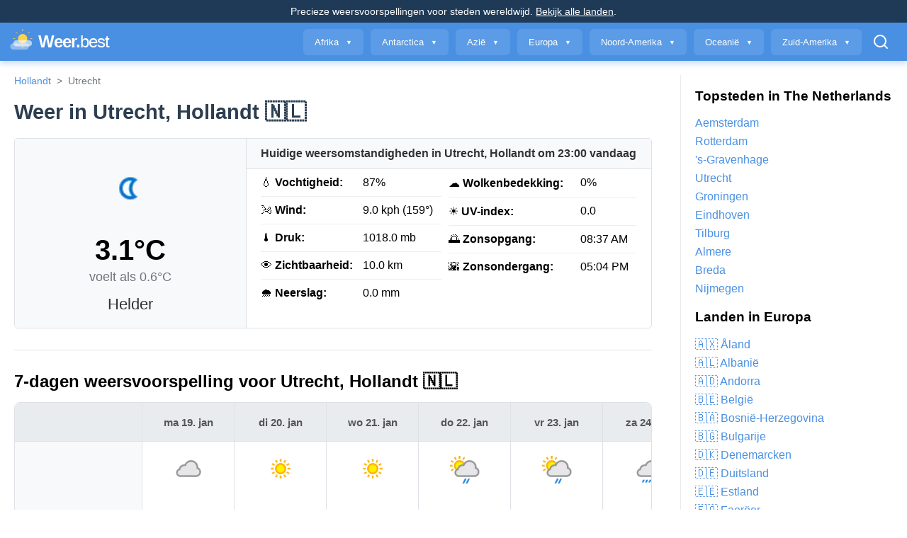

--- FILE ---
content_type: text/html; charset=utf-8
request_url: https://weer.best/nl/utrecht
body_size: 85677
content:

<!DOCTYPE html>
<html lang="nl">
<head>
    <meta charset="UTF-8">
    <meta name="viewport" content="width=device-width, initial-scale=1.0">
    <title>Weer in Utrecht, Hollandt - 7-daagse voorspelling & live omstandigheden</title>
	<script async data-id="101470432" src="//static.getclicky.com/js"></script>
	
	<!-- Google tag (gtag.js) -->
	<script async src="https://www.googletagmanager.com/gtag/js?id=G-P8L5YVFYFR"></script>
	<script>
	  window.dataLayer = window.dataLayer || [];
	  function gtag(){dataLayer.push(arguments);}
	  gtag('js', new Date());

	  gtag('config', 'G-P8L5YVFYFR');
	</script>

<script data-grow-initializer="">!(function(){window.growMe||((window.growMe=function(e){window.growMe._.push(e);}),(window.growMe._=[]));var e=document.createElement("script");(e.type="text/javascript"),(e.src="https://faves.grow.me/main.js"),(e.defer=!0),e.setAttribute("data-grow-faves-site-id","U2l0ZTpjNTUzYTFkNy04NGFmLTRlZjItYmZkNy1lNjViMGU1MmFjMjg=");var t=document.getElementsByTagName("script")[0];t.parentNode.insertBefore(e,t);})();</script>
	
	
    <meta name="description" content="Ontvang de nieuwste weersvoorspelling voor Utrecht, Hollandt. Bekijk live omstandigheden, een 7-daagse voorspelling, uurlijkse updates, luchtkwaliteitsindex en meer.">

	<!-- Open Graph / Facebook & Twitter Card Tags -->
    
    

    <meta property="og:title" content="Weer in Utrecht, Hollandt - 7-daagse voorspelling & live omstandigheden">
    <meta property="og:description" content="Ontvang de nieuwste weersvoorspelling voor Utrecht, Hollandt. Bekijk live omstandigheden, een 7-daagse voorspelling, uurlijkse updates, luchtkwaliteitsindex en meer.">
    <meta property="og:url" content="http://weer.best/nl/utrecht">
    <meta property="og:type" content="website">
    <meta property="og:site_name" content="Weer.best">
    <meta name="twitter:title" content="Weer in Utrecht, Hollandt - 7-daagse voorspelling & live omstandigheden">
    <meta name="twitter:description" content="Ontvang de nieuwste weersvoorspelling voor Utrecht, Hollandt. Bekijk live omstandigheden, een 7-daagse voorspelling, uurlijkse updates, luchtkwaliteitsindex en meer.">

    
    
    <meta property="og:image" content="http://weer.best/ogimage/het-weer-in-nl-utrecht.jpg">
    <meta name="twitter:card" content="summary_large_image">
    <meta name="twitter:image" content="http://weer.best/ogimage/het-weer-in-nl-utrecht.jpg">
    
    <!-- End Social Tags -->
	

    <script type="application/ld+json">
    {
      "@context": "https://schema.org",
      "@graph": [
        {
          "@type": "WebSite",
          "@id": "http://weer.best/#website",
          "url": "http://weer.best/",
          "name": "Weer.best"
        },
        {
          "@type": "WebPage",
          "url": "http://weer.best/nl/utrecht",
          "name": "Weer in Utrecht, Hollandt - 7-daagse voorspelling & live omstandigheden",
          "description": "Ontvang de nieuwste weersvoorspelling voor Utrecht, Hollandt. Bekijk live omstandigheden, een 7-daagse voorspelling, uurlijkse updates, luchtkwaliteitsindex en meer.",
          "isPartOf": {
            "@id": "http://weer.best/#website"
          }
        },
        {
          "@type": "City",
          "@id": "http://weer.best/nl/utrecht#city",
          "name": "Utrecht",
          "geo": {
            "@type": "GeoCoordinates",
            "latitude": "52.0908300",
            "longitude": "5.1222200"
          },
          "address": {
            "@type": "PostalAddress",
            "addressCountry": "NL"
          }
        },
        {
          "@type": "BreadcrumbList",
          "itemListElement": [
			  {
	            "@type": "ListItem",
	            "position": 1,
	            "name": "Hollandt",
	            "item": "http://weer.best/nl"
	          },
            {
              "@type": "ListItem",
              "position": 2,
              "name": "Utrecht",
              "item": "http://weer.best/nl/utrecht"
            }
          ]
        },
        {
          "@type": "WeatherObservation",
          "name": "Huidig weer in Utrecht",
          "location": {
            "@id": "http://weer.best/nl/utrecht#city"
          },
          "dateObserved": "2026-01-19T22:03:21.534449+00:00",
          "temperature": {
            "@type": "QuantitativeValue",
            "value": "3.1",
            "unitCode": "CEL"
          },
          "humidity": {
            "@type": "QuantitativeValue",
            "value": "87",
            "unitText": "%"
          },
          "windSpeed": {
            "@type": "QuantitativeValue",
            "value": "9.0",
            "unitText": "kph"
          },
          "weatherCondition": "Helder"
        }
        
        ,
        {
          "@type": "WeatherForecast",
          "name": "Weersvoorspelling voor Utrecht op ma 19. jan",
          "datePublished": "2026-01-19T22:03:21.534449+00:00",
          "date": "2026-01-19",
          "location": {
            "@id": "http://weer.best/nl/utrecht#city"
          },
          "temperature": {
            "minValue": "0.6",
            "maxValue": "6.8",
            "unitCode": "CEL"
          },
          "weatherCondition": "Geheel bewolkt"
        },
        
        {
          "@type": "WeatherForecast",
          "name": "Weersvoorspelling voor Utrecht op di 20. jan",
          "datePublished": "2026-01-19T22:03:21.534449+00:00",
          "date": "2026-01-20",
          "location": {
            "@id": "http://weer.best/nl/utrecht#city"
          },
          "temperature": {
            "minValue": "0.2",
            "maxValue": "7.7",
            "unitCode": "CEL"
          },
          "weatherCondition": "Zonnig"
        },
        
        {
          "@type": "WeatherForecast",
          "name": "Weersvoorspelling voor Utrecht op wo 21. jan",
          "datePublished": "2026-01-19T22:03:21.534449+00:00",
          "date": "2026-01-21",
          "location": {
            "@id": "http://weer.best/nl/utrecht#city"
          },
          "temperature": {
            "minValue": "-0.8",
            "maxValue": "7.6",
            "unitCode": "CEL"
          },
          "weatherCondition": "Zonnig"
        },
        
        {
          "@type": "WeatherForecast",
          "name": "Weersvoorspelling voor Utrecht op do 22. jan",
          "datePublished": "2026-01-19T22:03:21.534449+00:00",
          "date": "2026-01-22",
          "location": {
            "@id": "http://weer.best/nl/utrecht#city"
          },
          "temperature": {
            "minValue": "-1.1",
            "maxValue": "8.0",
            "unitCode": "CEL"
          },
          "weatherCondition": "Plaatselijke regen in de omgeving"
        },
        
        {
          "@type": "WeatherForecast",
          "name": "Weersvoorspelling voor Utrecht op vr 23. jan",
          "datePublished": "2026-01-19T22:03:21.534449+00:00",
          "date": "2026-01-23",
          "location": {
            "@id": "http://weer.best/nl/utrecht#city"
          },
          "temperature": {
            "minValue": "-1.8",
            "maxValue": "9.1",
            "unitCode": "CEL"
          },
          "weatherCondition": "Plaatselijke regen in de omgeving"
        },
        
        {
          "@type": "WeatherForecast",
          "name": "Weersvoorspelling voor Utrecht op za 24. jan",
          "datePublished": "2026-01-19T22:03:21.534449+00:00",
          "date": "2026-01-24",
          "location": {
            "@id": "http://weer.best/nl/utrecht#city"
          },
          "temperature": {
            "minValue": "-1.7",
            "maxValue": "3.9",
            "unitCode": "CEL"
          },
          "weatherCondition": "Lichte motregen"
        },
        
        {
          "@type": "WeatherForecast",
          "name": "Weersvoorspelling voor Utrecht op zo 25. jan",
          "datePublished": "2026-01-19T22:03:21.534449+00:00",
          "date": "2026-01-25",
          "location": {
            "@id": "http://weer.best/nl/utrecht#city"
          },
          "temperature": {
            "minValue": "-2.9",
            "maxValue": "1.2",
            "unitCode": "CEL"
          },
          "weatherCondition": "Zonnig"
        }
        
      ]
    }
    </script>
    

	
    <style>
        /* Reset margins for headings within specific panels to prevent unexpected gaps */
        .current-conditions-panel .panel-title,
        .details-header {
            margin: 0; /* Remove default top/bottom margins */
        }

        /* Base styles (mobile first - single column layout) */
        .current-weather-flex-container {
            display: flex;
            flex-direction: column; /* Stacks panels by default */
            margin-bottom: 30px;
            border: 1px solid #dee2e6;
            border-radius: 5px;
            overflow: hidden; /* Ensures child borders/backgrounds stay within rounded corners */
        }

        .current-conditions-panel {
            background-color: #f8f9fa;
            text-align: center;
            padding: 20px;
            box-sizing: border-box;
            border-bottom: 1px solid #dee2e6; /* Separator when stacked for mobile */
        }

        .right-side-content { /* New container for everything on the right */
            display: flex;
            flex-direction: column; /* Stacks header above detail columns */
            flex: 1; /* Allows it to grow in larger screens */
            /* REMOVED: background-color: #ffffff; This was causing the gap */
            padding: 0; /* Padding handled by children now */
            box-sizing: border-box;
        }

        .details-header {
            background-color: #f8f9fa; /* Matches left panel header background */
            padding: 12px 20px; /* Top/bottom padding for the header text */
            text-align: left;
            border-bottom: 1px solid #dee2e6; /* Separates header from details below */
            font-weight: bold;
            color: #333;
            box-sizing: border-box;
        }

        .details-table-wrapper { /* New wrapper for the two detail columns */
            display: flex;
            flex-wrap: wrap; /* Allows columns to wrap on smaller screens */
            background-color: #ffffff; /* ADDED: Background for the details content */
            padding: 0 20px 20px 20px; /* IMPORTANT: Removed top padding here, kept side/bottom */
            box-sizing: border-box;
        }

        .weather-icon {
            width: 100px;
            height: 100px;
            display: block;
            margin: 0 auto 15px;
        }

        .temperature {
            font-size: 2.5em;
            font-weight: bold;
            margin: 0;
        }

        .feels-like {
            color: #6c757d;
            font-size: 1.1em;
            margin: 5px 0 15px;
        }

        .weather-description {
            font-size: 1.4em;
            margin: 0;
            color: #333;
        }

        .details-column {
            flex: 1; /* Each column takes equal space */
            min-width: 250px; /* Minimum width before wrapping/stacking */
        }

        .details-table {
            width: 100%;
            border-collapse: collapse;
        }

        .details-table td {
            padding: 10px 0; /* Adjust padding for cells */
            border-bottom: 1px solid #eee; /* Lighter border for internal table */
        }

        .details-table tr:last-child td {
            border-bottom: none; /* No border for the last row */
        }
        
        /* Media query for medium screens (e.g., 768px - two main columns) */
        @media (min-width: 768px) {
            .current-weather-flex-container {
                flex-direction: row; /* Side-by-side */
            }
            .current-conditions-panel {
                flex: 1; /* Takes one part of the available space */
                min-width: 280px; /* Ensure it doesn't get too small */
                border-right: 1px solid #dee2e6; /* Separator between left and right */
                border-bottom: none; /* Remove bottom border */
            }
            .right-side-content {
                flex: 2; /* Takes two parts of the available space */
                min-width: 320px; /* Ensure details panel doesn't get too small */
            }
            .details-table-wrapper {
                padding: 0 20px 20px 20px; /* Keep consistent padding on wider screens */
            }
            .details-column {
                padding-right: 10px; /* Space between the two detail columns */
            }
            .details-column:last-child {
                padding-right: 0;
            }
        }

        /* Media query for large screens (e.g., 992px - two detail columns side-by-side */
        @media (min-width: 992px) {
            .details-table-wrapper {
                flex-wrap: nowrap; /* Keep the two detail columns side-by-side */
                justify-content: flex-start; /* Align columns to the start */
            }
            .details-column {
                flex: 1; /* Ensure equal distribution within the details container */
                min-width: auto; /* Allow shrinking if necessary but prefer flex distribution */
                max-width: 50%; /* Prevent one column from taking too much space */
            }
        }
    </style>
    
	
	
	<style>
	    /* New AQI specific styles, aligned with existing weather component styles */
	    .aqi-container {
	        display: grid;
	        grid-template-columns: 1fr 1fr;
	        gap: 15px;
	        
	        margin: 0 auto;
	    }

	    .aqi-box {
	        background: #ffffff; /* White background for content */
	        border-radius: 5px; /* Rounded corners */
	        border: 1px solid #dee2e6; /* Border color */
	        overflow: hidden; /* Ensures child borders/backgrounds stay within rounded corners */
	        /* No box-shadow */
	    }

	    .aqi-header {
	        background-color: #f8f9fa; /* Header background color */
	        padding: 12px 20px; /* Padding similar to .details-header */
	        text-align: center;
	        border-bottom: 1px solid #dee2e6; /* Separator between header and content */
	        margin-bottom: 0; /* Remove default margin */
	    }

	    .aqi-title {
	        font-size: 1.2em; /* Slightly smaller title for header */
	        font-weight: 600;
	        color: #2c3e50;
	        margin-bottom: 4px; /* Adjust spacing */
	        margin-top: 0;
	    }

	    .aqi-subtitle {
	        font-size: 0.8em; /* Slightly smaller subtitle */
	        color: #7f8c8d;
	        margin-bottom: 0;
	    }

	    /* Content wrapper for padding */
	    .aqi-content-wrapper {
	        padding: 20px; /* Padding for the content inside the box */
	    }

	    .aqi-gradient-container {
	        position: relative;
	        width: 100%;
	        height: 25px; /* Height from aqi_gradient_bar macro */
	        border-radius: 5px; /* Rounded corners from aqi_gradient_bar macro */
	        overflow: hidden;
	        margin: 15px 0; /* Adjusted margin */
	        /* No box-shadow */
	    }

	    .aqi-us-epa-gradient {
	        background: linear-gradient(to right, #00FF00 0%, #FFA500 33%, #FF0000 66%, #800000 100%);
	    }

	    .aqi-gb-defra-gradient {
	        background: linear-gradient(to right, #00FF00 0%, #FFA500 33%, #FF0000 66%, #800000 100%);
	    }

	    .aqi-indicator {
	        position: absolute;
	        top: 50%;
	        transform: translateY(-50%);
	        width: 16px; /* Width from aqi_gradient_bar macro */
	        height: 16px; /* Height from aqi_gradient_bar macro */
	        background-color: rgba(255, 255, 255, 0.8); /* White translucent */
	        border: 1px solid rgba(0, 0, 0, 0.5); /* Border from aqi_gradient_bar macro */
	        border-radius: 50%; /* Make it round */
	        display: flex;
	        align-items: center;
	        justify-content: center;
	        font-size: 0.7em;
	        font-weight: bold;
	        color: #333;
	        z-index: 10;
	        /* No filter/shadow */
	    }

	    .aqi-scale {
	        display: flex;
	        justify-content: space-between;
	        margin-top: 8px;
	        font-size: 0.85em; /* Slightly larger scale labels */
	        color: #7f8c8d;
	    }

	    .aqi-info {
	        text-align: center;
	        margin-top: 16px;
	        padding-top: 10px; /* Add some padding above */
	        border-top: 1px solid #eee; /* Light separator line */
	    }

	    .aqi-level {
	        font-size: 1.1em;
	        font-weight: 600;
	        margin-bottom: 4px;
	        margin-top: 0; /* Remove default margin */
	    }

	    .aqi-description {
	        font-size: 0.9em;
	        color: #7f8c8d;
	        margin-bottom: 0; /* Remove default margin */
	    }

	    /* Color coding for different levels */
	    .aqi-level-good { color: #27ae60; }
	    .aqi-level-moderate { color: #f39c12; }
	    .aqi-level-unhealthy-sensitive { color: #e67e22; }
	    .aqi-level-unhealthy { color: #e74c3c; }
	    .aqi-level-very-unhealthy { color: #8e44ad; }
	    .aqi-level-hazardous { color: #7e0023; }

	    /* New style for HR separator */
	    .separator-line {
	        border: 0;
	        height: 1px;
	        background-color: #dee2e6;
	        margin: 30px 0; /* Padding top and bottom */
	    }

	    @media (max-width: 768px) {
	        .aqi-container {
	            grid-template-columns: 1fr;
	            gap: 20px;
	        }
	    }
		
		
		
		
        /* NEW CSS for the horizontally scrollable 7-day forecast with fixed keys */
          .daily-forecast-wrapper {
              display: flex;
              border: 1px solid #dee2e6;
              border-radius: 8px;
              overflow: hidden; /* Contains children, especially the scrollbar */
              margin-bottom: 30px;
              background-color: #ffffff; /* Ensures continuous background across fixed/scrollable */
          }

          .daily-forecast-fixed-keys {
              flex-shrink: 0; /* Prevent this column from shrinking */
              width: 180px; /* Fixed width for the keys column */
              background-color: #f8f9fa; /* Slightly different background for the fixed part */
              padding: 0; /* Padding will be on list items */
              border-right: 1px solid #dee2e6;
              box-sizing: border-box;
              display: flex;
              flex-direction: column;
              justify-content: flex-start; /* Align content to the top */
          }

          .daily-forecast-fixed-keys ul {
              list-style: none;
              padding: 0;
              margin: 0;
              display: flex;
              flex-direction: column;
              flex-grow: 1; /* Allow ul to grow to fill parent height */
              /* Align all list items to stretch and fill available vertical space */
              align-items: stretch;
          }

          .daily-forecast-fixed-keys li {
              padding: 8px 15px; /* Adjust padding for keys */
              font-weight: 600;
              color: #333;
              border-bottom: 1px dashed #eee; /* Light separator */
              display: flex;
              align-items: center; /* Vertical center */
              text-align: left; /* Align text to left */
              min-height: 45px; /* Base height for most rows */
          }

          .daily-forecast-fixed-keys li:first-child { /* Date header */
               min-height: 55px; /* Slightly taller for header */
               font-weight: bold;
               background-color: #e9ecef; /* Header background color */
               border-bottom: 1px solid #dee2e6; /* Solid border for header */
          }

          .daily-forecast-fixed-keys li.condition-icon-key {
              min-height: 80px; /* Taller for condition icon */
			  border-bottom: none;
          }

          .daily-forecast-fixed-keys li.condition-text-key {
              min-height: 80px; /* Taller for condition text, keeping symmetry */
          }

          .daily-forecast-fixed-keys li:last-child {
              border-bottom: none; /* No border for the last key */
          }

          .daily-forecast-scroll-area {
              flex-grow: 1; /* Allow this area to take remaining space */
              overflow-x: auto; /* Enable horizontal scrolling */
              -webkit-overflow-scrolling: touch; /* Smooth scrolling on iOS */
              padding-bottom: 15px; /* Space for scrollbar */
          }

          .daily-forecast-cards-container {
              display: flex;
              flex-wrap: nowrap; /* Keep cards in a single row */
              /* Ensure children (cards) stretch to fill the height of this container */
              align-items: stretch;
              height: 100%; /* Important for vertical alignment */
              min-width: fit-content; /* Allow container to grow with cards */
          }

          .daily-forecast-card-new {
              flex: 0 0 auto; /* Do not grow, do not shrink */
              width: 130px; /* Fixed width for each daily forecast column */
              padding: 0; /* Padding will be on card items */
              border-right: 1px solid #dee2e6; /* Solid border for cards, matching the image */
              text-align: center;
              box-sizing: border-box;
              display: flex;
              flex-direction: column;
              justify-content: flex-start; /* Align content to the top */
			  
          }

          .daily-forecast-card-new:last-child {
              border-right: none; /* No border for the last card */
          }

          .daily-forecast-card-new .card-item {
              padding: 8px 5px; /* Vertical padding for data values */
              color: #555;
              border-bottom: 1px dashed #eee; /* Light separator */
              display: flex;
              align-items: center; /* Vertical center */
              justify-content: center; /* Horizontal center for values */
              min-height: 45px; /* Base height for most rows, match fixed keys */
              font-size: 0.95em; /* Slightly smaller font for values */
          }

          .daily-forecast-card-new .card-item:first-child { /* Date item */
              min-height: 55px; /* Match header height */
              font-weight: bold;
              background-color: #ffffff; /* White background for the date cell */
              border-bottom: 1px solid #dee2e6; /* Solid border for date cell */
			  background-color: #e9ecef;
          }

          .daily-forecast-card-new .card-item.condition-icon-cell {
              min-height: 80px; /* Match condition key height */
              /* ADDED: Remove bottom border for the icon cell */
              border-bottom: none;
			  border-bottom: none;
              flex-direction: column; /* Stack image and text vertically */
              justify-content: center;
          }

          .daily-forecast-card-new .card-item.condition-text-cell {
              min-height: 80px; /* Match condition key height */
              flex-direction: column; /* Stack image and text vertically */
              justify-content: center;
          }

          .daily-forecast-card-new .condition-icon-small {
              width: 50px;
              height: 50px;
              margin-bottom: 5px; /* Space between icon and text */
              display: block; /* Ensure it takes its own line for stacking */
              margin-left: auto; /* Center image */
              margin-right: auto; /* Center image */
          }

          .daily-forecast-card-new .card-item:last-child {
              border-bottom: none;
          }

          /* Responsive adjustments for smaller screens */
          @media (max-width: 767px) {
              .daily-forecast-fixed-keys {
                  width: 100px; /* Smaller width for keys on small screens */
              }
              .daily-forecast-fixed-keys li {
                  padding: 6px 8px; /* Reduce padding */
                  min-height: 35px; /* Smaller min-height */
                  font-size: 0.85em;
              }
              .daily-forecast-fixed-keys li:first-child {
                  min-height: 45px;
              }
              .daily-forecast-fixed-keys li.condition-icon-key,
              .daily-forecast-fixed-keys li.condition-text-key {
                  min-height: 70px; /* Adjust taller height */
              }

              .daily-forecast-card-new {
                  width: 100px; /* Smaller width for cards on small screens */
              }
              .daily-forecast-card-new .card-item {
                  padding: 6px 3px; /* Reduce padding */
                  min-height: 35px; /* Match key height */
                  font-size: 0.8em;
              }
              .daily-forecast-card-new .card-item:first-child {
                  min-height: 45px;
              }
              .daily-forecast-card-new .card-item.condition-icon-cell,
              .daily-forecast-card-new .card-item.condition-text-cell {
                  min-height: 70px; /* Match key height */
              }
              .daily-forecast-card-new .condition-icon-small {
                  width: 35px;
                  height: 35px;
              }
          }
		  
		  
		  .section-narrow {
		    width: 100%;
		    max-width: clamp(320px, 92vw, 1090px);     /* tweak to taste (e.g., 840px / 1080px) */
		    margin-inline: auto;  /* center horizontally */
		  }
		  
		  
          /* CSS for the auto-adjusting related cities grid */
          .related-cities-grid {
              display: grid;
              grid-template-columns: repeat(auto-fit, minmax(200px, 1fr));
              gap: 8px; /* Sets the spacing between the city buttons */
          }

          /* Style for the links to ensure they fill the grid cell and are left-aligned */
          .related-cities-grid a {
              display: block;
              width: 100%;
              text-align: left; /* Text is now aligned to the left */
              /* Optional but recommended padding */
              padding-left: 0px;
              padding-right: 12px;
          }
		  .hidden-text-prefix {
		          display: none;
		      }
		  
		  
  	</style>
	

	
	
    
        <meta name="robots" content="index, follow, max-snippet:-1, max-image-preview:large">
    


	
	        <link rel="canonical" href="https://weer.best/nl/utrecht">
	

		
    
	<link rel="icon" type="image/svg+xml" href="/static/favicon.svg">
	
	
	<link rel="apple-touch-icon" href="/static/apple-touch-icon.png">

	<link rel="icon" type="image/png" sizes="32x32" href="/static/favicon-32x32.png">
	<link rel="icon" type="image/png" sizes="16x16" href="/static/favicon-16x16.png">


	<link rel="manifest" href="/static/site.webmanifest">


	<meta name="theme-color" content="#ffffff">
	
	<link rel="icon" href="/static/favicon.ico">

	<link rel="apple-touch-icon" href="/static/favicon.svg">

	
    <!-- JSON-LD Schema for the Website -->
    <script type="application/ld+json">
    {
      "@context": "https://schema.org",
      "@type": "WebSite",
      "name": "Weer.best",
      "url": "http://weer.best/",
      "potentialAction": {
        "@type": "SearchAction",
        "target": {
          "@type": "EntryPoint",
          "urlTemplate": "http://weer.best/search/search?q=%7Bsearch_term_string%7D"
        },
        "query-input": "required name=search_term_string"
      }
    }
    </script>

    <style>
		h1 {
		  font-size: 1.8rem;  /* Example: A large, prominent size for desktops */
		  font-weight: 700;   /* A standard bold weight for headings */
		  color: #2c3e50;      /* A dark, clean color for better readability */
		  
		  line-height: 1.2;     /* Improves readability for multi-line headings */
		}

		/* 2. Style for mobile devices (screens 768px wide or smaller) */
		@media (max-width: 768px) {
		  h1 {
		    font-size: 1.3rem; /* A smaller, more suitable size for mobile screens */
		    
		  }
		}
		
		a,
		a:visited {
		  color: #4A90E2; /* This is the blue color used in your sidebar */
		  text-decoration: none;
		}
		a:hover {
		  color: #2E5A87; /* A darker blue for the hover state */
		  text-decoration: underline; /* Optional: A common and helpful hover effect */
		}
		
		
        /* General Layout */
        *, *::before, *::after { box-sizing: border-box; }
        body { 
            font-family: "SF Pro Text", "SF Pro Icons", "Helvetica Neue", Helvetica, Arial, sans-serif; 
            margin: 0; 
            background-color: #FFFFFF;
            display: flex; flex-direction: column; min-height: 100vh;
        }
        body.overlay-active { overflow: hidden; }

        /* Top Bar */
        .top-bar {
            background-color: #1E3A57;
            color: white;
            padding: 8px 20px;
            text-align: center;
            font-size: 14px;
        }
        .top-bar p { margin: 0; }

        /* Header Area */
        .header-container { position: relative; z-index: 1100; }
        .header { 
            background: #4A90E2; padding: 5px 10px; box-shadow: 0 4px 8px rgba(74, 144, 226, 0.3); 
            display: flex; align-items: center; justify-content: space-between;
        }
        .site-title { display: flex; align-items: center; text-decoration: none; flex-shrink: 0; }
        .header-logo { width: 44px; height: 44px; }
        .site-title-text {
            font-size: 24px; font-weight: 600; font-family: "SF Pro Display", sans-serif;
            color: #FFFFFF; text-decoration: none; letter-spacing: -0.04em;
        }
        .site-title-light {
            font-weight: 100;
        }

        /* Desktop Navigation */
        .desktop-nav { display: flex; align-items: center; justify-content: flex-end; flex-grow: 1; }
        .desktop-menu { display: flex; list-style: none; margin: 0; padding: 0; align-items: center; }
        .desktop-menu > li { margin-left: 10px; }
        .desktop-menu-toggle { 
            display: block; padding: 10px 15px; text-decoration: none; color: #FFFFFF; 
            background-color: rgba(255,255,255,0.1); border-radius: 6px; white-space: nowrap;
            font-weight: 500; transition: all 0.2s ease; border: 1px solid transparent; cursor: pointer;
        }
        .desktop-menu-toggle:hover, .desktop-menu-toggle.active { background-color: #5BA0F2; border-color: rgba(255,255,255,0.4); }
        .arrow { font-size: 0.7em; vertical-align: middle; margin-left: 6px; }
        .search-icon-btn { background: none; border: none; cursor: pointer; padding: 10px 15px; color: white; display: flex; align-items: center; border-radius: 6px; transition: all 0.2s ease;}
        .search-icon-btn:hover, .search-icon-btn.active { background-color: #5BA0F2; }
        
        /* Desktop Overlay / Mega Menu */
        #page-overlay {
            position: fixed; top: 0; left: 0; width: 100%; height: 100%;
            background: rgba(0,0,0,0.5); z-index: 1090;
            opacity: 0; visibility: hidden; transition: opacity 0.3s, visibility 0s 0.3s;
        }
        #page-overlay.active { opacity: 1; visibility: visible; transition: opacity 0.3s; }
        
        /* START: MODIFIED CSS FOR MEGA MENU */
        #desktop-overlay-content-container {
            position: relative;
            top: 100%; /* Position it right below the header */
            left: 0;
            width: 100%;
            z-index: 1099; 
            pointer-events: none; /* Allows clicks to go through when it's not active */
        }

		.desktop-overlay-content {
		    position: absolute; /* Take the panel out of the document flow */
		    top: 0;
		    left: 0;
		    width: 100%;
		    background: #f8f9fa;
		    opacity: 0;
		    visibility: hidden;
		    transform: translateY(-10px); /* Add a slight upward movement effect */
		    overflow-y: auto;
		    max-height: 70vh; /* Keep this for scrollability on tall content */
		    transition: opacity 0.3s ease, transform 0.3s ease, visibility 0s 0.3s;
		    pointer-events: none; /* Add this to be safe */
		}

		.desktop-overlay-content.active {
		    opacity: 1;
		    visibility: visible;
		    transform: translateY(0); /* Move it to its final position */
		    transition: opacity 0.3s ease, transform 0.3s ease;
		    pointer-events: auto; /* Make it clickable when active */
		    border-bottom: 1px solid #ddd;
		}
		/* END: MODIFIED CSS FOR MEGA MENU */

        .desktop-overlay-inner {
             padding: 2rem;
             margin: 0 auto;
             max-width: 1200px;
        }
        .overlay-countries-list {
            display: grid; grid-template-columns: repeat(auto-fill, minmax(180px, 1fr));
            gap: 1rem; list-style: none; padding: 0; margin: 0;
        }
        .overlay-countries-list a { 
            text-decoration: none; color: #333; font-weight: 500; 
            padding: 5px 10px; /* Updated padding */
            display: block; border-radius: 4px;
        }
        .overlay-countries-list a:hover { background: #e9ecef; color: #0056b3; }

        .overlay-search-form { display: flex; max-width: 800px; margin: 0 auto; padding: 2rem 0; }
        .overlay-search-form input {
            flex-grow: 1; font-size: 1.5rem; padding: 1rem; border-radius: 8px 0 0 8px;
            border: 1px solid #ccc; border-right: none;
        }
        .overlay-search-form input:focus { outline: 2px solid #4A90E2; }
        .overlay-search-form button {
            font-size: 1.5rem; padding: 1rem 2rem; border-radius: 0 8px 8px 0;
            border: none; background: #2E5A87; color: white; cursor: pointer;
        }

        /* Main Content Area */
		.main-container {
		    display: grid;
		    grid-template-columns: 1fr 300px; /* Flexible content area, 300px sidebar */
		    gap: 40px;                        /* Space between content and sidebar */
		    margin: 0 auto;
		    padding: 20px;
		    max-width: 1400px;
		    width: 100%;
		    flex: 1; /* This is for the parent body flexbox, it should remain */
		}
        .content {  min-width: 0;}
        .sidebar { 
            
            border-left: 1px solid #e9ecef; padding-left: 20px;
        }
        .sidebar-heading { margin-top: 20px; color: #2E5A87; font-size: 18px; font-weight: 600; border-bottom: 2px solid #4A90E2; padding-bottom: 8px; }
        .sidebar-heading:first-child { margin-top: 0; }
        .sidebar-list { list-style: none; padding: 0; margin-bottom: 20px;}
        .sidebar-list li { margin-bottom: 8px; }
        .sidebar-list a { color: #4A90E2; text-decoration: none; font-weight: 500; }
        .sidebar-list a:hover { color: #2E5A87; }
        .sidebar-list li.sidebar-section-header { 
            font-weight: bold; 
            color: #333; 
            margin-top: 15px;
            margin-bottom: 10px;
            padding-bottom: 5px;
            border-bottom: 1px solid #ddd;
        }


        /* ================= START: FOOTER STYLES ================= */
        .footer { 
            background: #1E3A57; 
            color: #f8f9fa; 
            padding: 40px 20px; 
            margin-top: auto; 
        }
        .footer-container {
            max-width: 1200px;
            margin: 0 auto;
            display: grid;
            grid-template-columns: repeat(auto-fit, minmax(250px, 1fr));
            gap: 30px;
        }
        .footer-section h3 {
            font-size: 18px;
            font-weight: 600;
            color: #FFFFFF;
            margin-bottom: 15px;
            border-bottom: 1px solid #4A90E2;
            padding-bottom: 10px;
        }
        .footer-section ul {
            list-style: none;
            padding: 0;
            margin: 0;
        }
        .footer-section ul li {
            margin-bottom: 10px;
        }
        .footer-section ul a {
            color: #e9ecef;
            text-decoration: none;
            font-weight: 500;
            transition: color 0.2s;
        }
        .footer-section ul a:hover {
            color: #FCD34D;
            text-decoration: underline;
        }
        .footer-bottom {
            text-align: center;
            margin-top: 40px;
            padding-top: 20px;
            border-top: 1px solid #2E5A87;
            font-size: 14px;
            color: #adb5bd;
        }
        /* ================== END: FOOTER STYLES ================== */


        /* --- MOBILE --- */
        .mobile-header-icons, .mobile-menu-overlay { display: none; }
        .mobile-search-box {
            display: block; position: absolute; top: 100%; left: 0; width: 100%;
            background: #3f86d4;
            overflow: hidden; max-height: 0; padding: 0 15px; opacity: 0;
            transition: max-height 0.35s ease-out, padding 0.35s ease-out, opacity 0.3s ease-in-out;
        }

        @media (max-width: 768px) {
			.top-bar-location-prefix {
			    display: none;
			}
            .desktop-nav { display: none; } 
            .mobile-header-icons { display: flex; align-items: center; gap: 15px; }
            .main-container { grid-template-columns: 1fr; gap: 20px;  }
            .content { padding-right: 0; }
            .sidebar { width: 100%; margin-top: 20px; order: 2; border-left: none; padding-left: 0; border-top: 1px solid #e9ecef; padding-top: 20px; }
            
            .hamburger-btn, .mobile-search-btn { background: none; border: none; color: white; font-size: 28px; cursor: pointer; padding: 0; }
            
            .mobile-search-box.active { max-height: 100px; padding: 15px; opacity: 1; }
            .mobile-search-box form { display: flex; }
            .mobile-search-box input { flex-grow: 1; border: 1px solid #2E5A87; border-radius: 6px 0 0 6px; font-size: 16px; padding: 10px 12px; }
            .mobile-search-box button { padding: 10px 15px; border: none; background: #2E5A87; color: white; border-radius: 0 6px 6px 0; }

            .mobile-menu-overlay {
                display: flex; position: fixed; top: 0; left: -100%; width: 100%; height: 100%;
                background: #2E5A87; color: white; z-index: 10000;
                transition: left 0.3s ease-in-out; flex-direction: column;
            }
            .mobile-menu-overlay.active { left: 0; }
            .mobile-menu-header { display: flex; justify-content: space-between; align-items: center; padding: 15px 20px; background: #1E3A57; }
            .mobile-menu-title { font-size: 20px; font-weight: 600; }
            .mobile-menu-close-btn { background: none; border: none; color: white; font-size: 32px; cursor: pointer; }
            
            .mobile-menu-content { flex-grow: 1; overflow-y: auto; }
            .mobile-menu-panel { display: none; animation: fadeIn 0.3s; }
            .mobile-menu-panel.active { display: block; }
            .mobile-menu-content ul { list-style: none; padding: 0; margin: 0; }
            .mobile-menu-content li a { display: block; padding: 18px 20px; text-decoration: none; color: white; border-bottom: 1px solid #4A90E2; font-size: 18px; }
            .mobile-menu-content .continent-link { display: flex; justify-content: space-between; align-items: center; }
            .continent-arrow { font-weight: bold; }
            .mobile-menu-back-btn { font-weight: bold; color: #FCD34D; }

            @keyframes fadeIn { from { opacity: 0; } to { opacity: 1; } }
			
            .content {
                padding-right: 0;
                min-width: 0;
            }
        }
		
		.site-title:hover {
		    text-decoration: none;
		}
		
    </style>
<!-- Matomo -->
<script>
  var _paq = window._paq = window._paq || [];
  /* tracker methods like "setCustomDimension" should be called before "trackPageView" */
  _paq.push(['trackPageView']);
  _paq.push(['enableLinkTracking']);
  (function() {
    var u="//tracking.weer.best/";
    _paq.push(['setTrackerUrl', u+'matomo.php']);
    _paq.push(['setSiteId', '694']);
    var d=document, g=d.createElement('script'), s=d.getElementsByTagName('script')[0];
    g.async=true; g.src=u+'matomo.js'; s.parentNode.insertBefore(g,s);
  })();
</script>
<!-- End Matomo Code -->
</head>
<body>
    <div class="top-bar">
        <div id="top-bar-weather-container">
            <p>Precieze weersvoorspellingen<span class="top-bar-location-prefix"> voor steden wereldwijd</span>. <a href="/countries" style="color: white; text-decoration: underline;">Bekijk alle landen</a>.</p>
        </div>
    </div>
    <div class="header-container">
        <header class="header">
            <a href="/" class="site-title">
                <svg class="header-logo" viewBox="0 0 200 200" fill="none" xmlns="http://www.w3.org/2000/svg">
                    <circle cx="100" cy="80" r="30" fill="#FCD34D"></circle>
                    <g>
                        <path d="M100 30v-10M100 140v-10M150 80h10M40 80h10" stroke="#FCD34D" stroke-width="4" stroke-linecap="round"></path>
                        <path d="M135 45l7-7M58 122l7-7M135 115l7 7M58 38l7 7" stroke="#FCD34D" stroke-width="4" stroke-linecap="round"></path>
                    </g>
                    <path d="M160 110c0 11-9 20-20 20H60c-11 0-20-9-20-20 0-11 9-20 20-20h80c11 0 20 9 20 20z" fill="#FFFFFF" fill-opacity="0.6"></path>
                    <path d="M140 130c0 11-9 20-20 20H40c-11 0-20-9-20-20 0-11 9-20 20-20h80c11 0 20 9 20 20z" fill="#FFFFFF" fill-opacity="0.4"></path>
                </svg>
                <span class="site-title-text">
                    
                    
                        
                        Weer.<span class="site-title-light">best</span>
                    
                </span>
            </a>

            <nav class="desktop-nav">
                <ul class="desktop-menu">
                    
                        <li>
                            <button class="desktop-menu-toggle" data-target-id="continent-1" data-type="menu" title="Weer in Afrika">
                                Afrika <span class="arrow">▼</span>
                            </button>
                        </li>
                    
                        <li>
                            <button class="desktop-menu-toggle" data-target-id="continent-2" data-type="menu" title="Weer in Antarctica">
                                Antarctica <span class="arrow">▼</span>
                            </button>
                        </li>
                    
                        <li>
                            <button class="desktop-menu-toggle" data-target-id="continent-3" data-type="menu" title="Weer in Azië">
                                Azië <span class="arrow">▼</span>
                            </button>
                        </li>
                    
                        <li>
                            <button class="desktop-menu-toggle" data-target-id="continent-4" data-type="menu" title="Weer in Europa">
                                Europa <span class="arrow">▼</span>
                            </button>
                        </li>
                    
                        <li>
                            <button class="desktop-menu-toggle" data-target-id="continent-5" data-type="menu" title="Weer in Noord-Amerika">
                                Noord-Amerika <span class="arrow">▼</span>
                            </button>
                        </li>
                    
                        <li>
                            <button class="desktop-menu-toggle" data-target-id="continent-6" data-type="menu" title="Weer in Oceanië">
                                Oceanië <span class="arrow">▼</span>
                            </button>
                        </li>
                    
                        <li>
                            <button class="desktop-menu-toggle" data-target-id="continent-7" data-type="menu" title="Weer in Zuid-Amerika">
                                Zuid-Amerika <span class="arrow">▼</span>
                            </button>
                        </li>
                    
                </ul>
                <button class="search-icon-btn" aria-label="Open Zoeken" data-target-id="search" data-type="search">
                     <svg xmlns="http://www.w3.org/2000/svg" width="24" height="24" viewBox="0 0 24 24" fill="none" stroke="currentColor" stroke-width="2" stroke-linecap="round" stroke-linejoin="round"><circle cx="11" cy="11" r="8"></circle><line x1="21" y1="21" x2="16.65" y2="16.65"></line></svg>
                </button>
            </nav>

            <div class="mobile-header-icons">
                 <button class="mobile-search-btn" aria-label="Zoekbalk Aan/Uit">
                    <svg xmlns="http://www.w3.org/2000/svg" width="24" height="24" viewBox="0 0 24 24" fill="none" stroke="currentColor" stroke-width="2" stroke-linecap="round" stroke-linejoin="round"><circle cx="11" cy="11" r="8"></circle><line x1="21" y1="21" x2="16.65" y2="16.65"></line></svg>
                 </button>
                <button class="hamburger-btn" aria-label="Menu Aan/Uit">
                    <span class="icon-open">☰</span>
                </button>
            </div>
        </header>

        <!-- START: New Pre-rendered Mega Menu -->
        <div id="desktop-overlay-content-container">
            
                <div id="continent-1" class="desktop-overlay-content">
                    <div class="desktop-overlay-inner">
                        <ul class="overlay-countries-list">
                            
                                <li>
                                    <a href="/dz" title="Weer in Algerije">
                                        🇩🇿 Algerije
                                    </a>
                                </li>
                            
                                <li>
                                    <a href="/ao" title="Weer in Angola">
                                        🇦🇴 Angola
                                    </a>
                                </li>
                            
                                <li>
                                    <a href="/bj" title="Weer in Benin">
                                        🇧🇯 Benin
                                    </a>
                                </li>
                            
                                <li>
                                    <a href="/bw" title="Weer in Botswana">
                                        🇧🇼 Botswana
                                    </a>
                                </li>
                            
                                <li>
                                    <a href="/bf" title="Weer in Burkina Faso">
                                        🇧🇫 Burkina Faso
                                    </a>
                                </li>
                            
                                <li>
                                    <a href="/bi" title="Weer in Burundi">
                                        🇧🇮 Burundi
                                    </a>
                                </li>
                            
                                <li>
                                    <a href="/cf" title="Weer in Centraal-Afrikaanse Republiek">
                                        🇨🇫 Centraal-Afrikaanse Republiek
                                    </a>
                                </li>
                            
                                <li>
                                    <a href="/km" title="Weer in Comoren">
                                        🇰🇲 Comoren
                                    </a>
                                </li>
                            
                                <li>
                                    <a href="/cg" title="Weer in Congo-Brazzaville">
                                        🇨🇬 Congo-Brazzaville
                                    </a>
                                </li>
                            
                                <li>
                                    <a href="/cd" title="Weer in Congo-Kinshasa">
                                        🇨🇩 Congo-Kinshasa
                                    </a>
                                </li>
                            
                                <li>
                                    <a href="/dj" title="Weer in Djibouti">
                                        🇩🇯 Djibouti
                                    </a>
                                </li>
                            
                                <li>
                                    <a href="/eg" title="Weer in Egypte">
                                        🇪🇬 Egypte
                                    </a>
                                </li>
                            
                                <li>
                                    <a href="/gq" title="Weer in Equatoriaal-Guinea">
                                        🇬🇶 Equatoriaal-Guinea
                                    </a>
                                </li>
                            
                                <li>
                                    <a href="/er" title="Weer in Eritrea">
                                        🇪🇷 Eritrea
                                    </a>
                                </li>
                            
                                <li>
                                    <a href="/sz" title="Weer in Eswatini">
                                        🇸🇿 Eswatini
                                    </a>
                                </li>
                            
                                <li>
                                    <a href="/et" title="Weer in Ethiopië">
                                        🇪🇹 Ethiopië
                                    </a>
                                </li>
                            
                                <li>
                                    <a href="/ga" title="Weer in Gabon">
                                        🇬🇦 Gabon
                                    </a>
                                </li>
                            
                                <li>
                                    <a href="/gm" title="Weer in Gambia">
                                        🇬🇲 Gambia
                                    </a>
                                </li>
                            
                                <li>
                                    <a href="/gh" title="Weer in Ghana">
                                        🇬🇭 Ghana
                                    </a>
                                </li>
                            
                                <li>
                                    <a href="/gn" title="Weer in Guinee">
                                        🇬🇳 Guinee
                                    </a>
                                </li>
                            
                                <li>
                                    <a href="/gw" title="Weer in Guinee-Bissau">
                                        🇬🇼 Guinee-Bissau
                                    </a>
                                </li>
                            
                                <li>
                                    <a href="/ci" title="Weer in Ivoorkust">
                                        🇨🇮 Ivoorkust
                                    </a>
                                </li>
                            
                                <li>
                                    <a href="/cv" title="Weer in Kaapverdië">
                                        🇨🇻 Kaapverdië
                                    </a>
                                </li>
                            
                                <li>
                                    <a href="/cm" title="Weer in Kameroen">
                                        🇨🇲 Kameroen
                                    </a>
                                </li>
                            
                                <li>
                                    <a href="/ke" title="Weer in Kenia">
                                        🇰🇪 Kenia
                                    </a>
                                </li>
                            
                                <li>
                                    <a href="/ls" title="Weer in Lesotho">
                                        🇱🇸 Lesotho
                                    </a>
                                </li>
                            
                                <li>
                                    <a href="/lr" title="Weer in Liberia">
                                        🇱🇷 Liberia
                                    </a>
                                </li>
                            
                                <li>
                                    <a href="/ly" title="Weer in Libische Arabische Republiek">
                                        🇱🇾 Libische Arabische Republiek
                                    </a>
                                </li>
                            
                                <li>
                                    <a href="/mg" title="Weer in Madagaskar">
                                        🇲🇬 Madagaskar
                                    </a>
                                </li>
                            
                                <li>
                                    <a href="/mw" title="Weer in Malawi">
                                        🇲🇼 Malawi
                                    </a>
                                </li>
                            
                                <li>
                                    <a href="/ml" title="Weer in Mali">
                                        🇲🇱 Mali
                                    </a>
                                </li>
                            
                                <li>
                                    <a href="/ma" title="Weer in Marokko">
                                        🇲🇦 Marokko
                                    </a>
                                </li>
                            
                                <li>
                                    <a href="/mr" title="Weer in Mauritanië">
                                        🇲🇷 Mauritanië
                                    </a>
                                </li>
                            
                                <li>
                                    <a href="/mu" title="Weer in Mauritius">
                                        🇲🇺 Mauritius
                                    </a>
                                </li>
                            
                                <li>
                                    <a href="/yt" title="Weer in Mayotte">
                                        🇾🇹 Mayotte
                                    </a>
                                </li>
                            
                                <li>
                                    <a href="/mz" title="Weer in Mozambique">
                                        🇲🇿 Mozambique
                                    </a>
                                </li>
                            
                                <li>
                                    <a href="/na" title="Weer in Namibië">
                                        🇳🇦 Namibië
                                    </a>
                                </li>
                            
                                <li>
                                    <a href="/ne" title="Weer in Niger">
                                        🇳🇪 Niger
                                    </a>
                                </li>
                            
                                <li>
                                    <a href="/ng" title="Weer in Nigeria">
                                        🇳🇬 Nigeria
                                    </a>
                                </li>
                            
                                <li>
                                    <a href="/ug" title="Weer in Oeganda">
                                        🇺🇬 Oeganda
                                    </a>
                                </li>
                            
                                <li>
                                    <a href="/rw" title="Weer in Rwanda">
                                        🇷🇼 Rwanda
                                    </a>
                                </li>
                            
                                <li>
                                    <a href="/re" title="Weer in Réunion">
                                        🇷🇪 Réunion
                                    </a>
                                </li>
                            
                                <li>
                                    <a href="/sn" title="Weer in Senegal">
                                        🇸🇳 Senegal
                                    </a>
                                </li>
                            
                                <li>
                                    <a href="/sc" title="Weer in Seychellen">
                                        🇸🇨 Seychellen
                                    </a>
                                </li>
                            
                                <li>
                                    <a href="/sl" title="Weer in Sierra Leone">
                                        🇸🇱 Sierra Leone
                                    </a>
                                </li>
                            
                                <li>
                                    <a href="/sh" title="Weer in Sint-Helena">
                                        🇸🇭 Sint-Helena
                                    </a>
                                </li>
                            
                                <li>
                                    <a href="/sd" title="Weer in Soedan">
                                        🇸🇩 Soedan
                                    </a>
                                </li>
                            
                                <li>
                                    <a href="/so" title="Weer in Somalië">
                                        🇸🇴 Somalië
                                    </a>
                                </li>
                            
                                <li>
                                    <a href="/st" title="Weer in São Tomé and Príncipe">
                                        🇸🇹 São Tomé and Príncipe
                                    </a>
                                </li>
                            
                                <li>
                                    <a href="/tz" title="Weer in Tanzania">
                                        🇹🇿 Tanzania
                                    </a>
                                </li>
                            
                                <li>
                                    <a href="/tg" title="Weer in Togo">
                                        🇹🇬 Togo
                                    </a>
                                </li>
                            
                                <li>
                                    <a href="/td" title="Weer in Tsjaad">
                                        🇹🇩 Tsjaad
                                    </a>
                                </li>
                            
                                <li>
                                    <a href="/tn" title="Weer in Tunesië">
                                        🇹🇳 Tunesië
                                    </a>
                                </li>
                            
                                <li>
                                    <a href="/eh" title="Weer in Westelijke Sahara">
                                        🇪🇭 Westelijke Sahara
                                    </a>
                                </li>
                            
                                <li>
                                    <a href="/zm" title="Weer in Zambia">
                                        🇿🇲 Zambia
                                    </a>
                                </li>
                            
                                <li>
                                    <a href="/zw" title="Weer in Zimbabwe">
                                        🇿🇼 Zimbabwe
                                    </a>
                                </li>
                            
                                <li>
                                    <a href="/za" title="Weer in Zuid-Afrika">
                                        🇿🇦 Zuid-Afrika
                                    </a>
                                </li>
                            
                                <li>
                                    <a href="/ss" title="Weer in Zuid-Soedan">
                                        🇸🇸 Zuid-Soedan
                                    </a>
                                </li>
                            
                        </ul>
                    </div>
                </div>
            
                <div id="continent-2" class="desktop-overlay-content">
                    <div class="desktop-overlay-inner">
                        <ul class="overlay-countries-list">
                            
                                <li>
                                    <a href="/aq" title="Weer in Antarctica">
                                        🇦🇶 Antarctica
                                    </a>
                                </li>
                            
                                <li>
                                    <a href="/bv" title="Weer in Bouveteiland">
                                        🇧🇻 Bouveteiland
                                    </a>
                                </li>
                            
                                <li>
                                    <a href="/tf" title="Weer in Franse Gebieden in de zuidelijke Indische Oceaan">
                                        🇹🇫 Franse Gebieden in de zuidelijke Indische Oceaan
                                    </a>
                                </li>
                            
                                <li>
                                    <a href="/hm" title="Weer in Heard en McDonaldeilanden">
                                        🇭🇲 Heard en McDonaldeilanden
                                    </a>
                                </li>
                            
                                <li>
                                    <a href="/gs" title="Weer in Zuid-Georgia en Zuidelijke Sandwicheilanden">
                                        🇬🇸 Zuid-Georgia en Zuidelijke Sandwicheilanden
                                    </a>
                                </li>
                            
                        </ul>
                    </div>
                </div>
            
                <div id="continent-3" class="desktop-overlay-content">
                    <div class="desktop-overlay-inner">
                        <ul class="overlay-countries-list">
                            
                                <li>
                                    <a href="/af" title="Weer in Afghanistan">
                                        🇦🇫 Afghanistan
                                    </a>
                                </li>
                            
                                <li>
                                    <a href="/am" title="Weer in Armenië">
                                        🇦🇲 Armenië
                                    </a>
                                </li>
                            
                                <li>
                                    <a href="/az" title="Weer in Azerbeidzjan">
                                        🇦🇿 Azerbeidzjan
                                    </a>
                                </li>
                            
                                <li>
                                    <a href="/bh" title="Weer in Bahrein">
                                        🇧🇭 Bahrein
                                    </a>
                                </li>
                            
                                <li>
                                    <a href="/bd" title="Weer in Bangladesh">
                                        🇧🇩 Bangladesh
                                    </a>
                                </li>
                            
                                <li>
                                    <a href="/bt" title="Weer in Bhutan">
                                        🇧🇹 Bhutan
                                    </a>
                                </li>
                            
                                <li>
                                    <a href="/io" title="Weer in Brits Indische Oceaanterritorium">
                                        🇮🇴 Brits Indische Oceaanterritorium
                                    </a>
                                </li>
                            
                                <li>
                                    <a href="/bn" title="Weer in Brunei">
                                        🇧🇳 Brunei
                                    </a>
                                </li>
                            
                                <li>
                                    <a href="/kh" title="Weer in Cambodja">
                                        🇰🇭 Cambodja
                                    </a>
                                </li>
                            
                                <li>
                                    <a href="/cx" title="Weer in Christmaseiland">
                                        🇨🇽 Christmaseiland
                                    </a>
                                </li>
                            
                                <li>
                                    <a href="/cn" title="Weer in Chyna">
                                        🇨🇳 Chyna
                                    </a>
                                </li>
                            
                                <li>
                                    <a href="/cc" title="Weer in Cocoseilanden">
                                        🇨🇨 Cocoseilanden
                                    </a>
                                </li>
                            
                                <li>
                                    <a href="/kp" title="Weer in Coeree">
                                        🇰🇵 Coeree
                                    </a>
                                </li>
                            
                                <li>
                                    <a href="/cy" title="Weer in Cyprus">
                                        🇨🇾 Cyprus
                                    </a>
                                </li>
                            
                                <li>
                                    <a href="/ph" title="Weer in Filippijnen">
                                        🇵🇭 Filippijnen
                                    </a>
                                </li>
                            
                                <li>
                                    <a href="/ge" title="Weer in Georgië">
                                        🇬🇪 Georgië
                                    </a>
                                </li>
                            
                                <li>
                                    <a href="/hk" title="Weer in Hongkong">
                                        🇭🇰 Hongkong
                                    </a>
                                </li>
                            
                                <li>
                                    <a href="/in" title="Weer in India">
                                        🇮🇳 India
                                    </a>
                                </li>
                            
                                <li>
                                    <a href="/iq" title="Weer in Irak">
                                        🇮🇶 Irak
                                    </a>
                                </li>
                            
                                <li>
                                    <a href="/ir" title="Weer in Iran (Islamitische Republiek)">
                                        🇮🇷 Iran (Islamitische Republiek)
                                    </a>
                                </li>
                            
                                <li>
                                    <a href="/il" title="Weer in Israël">
                                        🇮🇱 Israël
                                    </a>
                                </li>
                            
                                <li>
                                    <a href="/jp" title="Weer in Japan">
                                        🇯🇵 Japan
                                    </a>
                                </li>
                            
                                <li>
                                    <a href="/ye" title="Weer in Jemen">
                                        🇾🇪 Jemen
                                    </a>
                                </li>
                            
                                <li>
                                    <a href="/jo" title="Weer in Jordanië">
                                        🇯🇴 Jordanië
                                    </a>
                                </li>
                            
                                <li>
                                    <a href="/kz" title="Weer in Kazachstan">
                                        🇰🇿 Kazachstan
                                    </a>
                                </li>
                            
                                <li>
                                    <a href="/kg" title="Weer in Kirgizië">
                                        🇰🇬 Kirgizië
                                    </a>
                                </li>
                            
                                <li>
                                    <a href="/kw" title="Weer in Koeweit">
                                        🇰🇼 Koeweit
                                    </a>
                                </li>
                            
                                <li>
                                    <a href="/la" title="Weer in Laos">
                                        🇱🇦 Laos
                                    </a>
                                </li>
                            
                                <li>
                                    <a href="/lb" title="Weer in Libanon">
                                        🇱🇧 Libanon
                                    </a>
                                </li>
                            
                                <li>
                                    <a href="/mo" title="Weer in Macao">
                                        🇲🇴 Macao
                                    </a>
                                </li>
                            
                                <li>
                                    <a href="/mv" title="Weer in Maldiven">
                                        🇲🇻 Maldiven
                                    </a>
                                </li>
                            
                                <li>
                                    <a href="/my" title="Weer in Maleisië">
                                        🇲🇾 Maleisië
                                    </a>
                                </li>
                            
                                <li>
                                    <a href="/mn" title="Weer in Mongolië">
                                        🇲🇳 Mongolië
                                    </a>
                                </li>
                            
                                <li>
                                    <a href="/mm" title="Weer in Myanmar (Birma)">
                                        🇲🇲 Myanmar (Birma)
                                    </a>
                                </li>
                            
                                <li>
                                    <a href="/np" title="Weer in Nepal">
                                        🇳🇵 Nepal
                                    </a>
                                </li>
                            
                                <li>
                                    <a href="/uz" title="Weer in Oezbekistan">
                                        🇺🇿 Oezbekistan
                                    </a>
                                </li>
                            
                                <li>
                                    <a href="/om" title="Weer in Oman">
                                        🇴🇲 Oman
                                    </a>
                                </li>
                            
                                <li>
                                    <a href="/tl" title="Weer in Oost-Timor">
                                        🇹🇱 Oost-Timor
                                    </a>
                                </li>
                            
                                <li>
                                    <a href="/pk" title="Weer in Pakistan">
                                        🇵🇰 Pakistan
                                    </a>
                                </li>
                            
                                <li>
                                    <a href="/ps" title="Weer in Palestina">
                                        🇵🇸 Palestina
                                    </a>
                                </li>
                            
                                <li>
                                    <a href="/qa" title="Weer in Qatar">
                                        🇶🇦 Qatar
                                    </a>
                                </li>
                            
                                <li>
                                    <a href="/id" title="Weer in Republiek Indonesië">
                                        🇮🇩 Republiek Indonesië
                                    </a>
                                </li>
                            
                                <li>
                                    <a href="/kr" title="Weer in Republiek Korea">
                                        🇰🇷 Republiek Korea
                                    </a>
                                </li>
                            
                                <li>
                                    <a href="/sa" title="Weer in Saudi-Arabië">
                                        🇸🇦 Saudi-Arabië
                                    </a>
                                </li>
                            
                                <li>
                                    <a href="/sg" title="Weer in Singapore">
                                        🇸🇬 Singapore
                                    </a>
                                </li>
                            
                                <li>
                                    <a href="/lk" title="Weer in Sri Lanka">
                                        🇱🇰 Sri Lanka
                                    </a>
                                </li>
                            
                                <li>
                                    <a href="/sy" title="Weer in Syrië">
                                        🇸🇾 Syrië
                                    </a>
                                </li>
                            
                                <li>
                                    <a href="/tj" title="Weer in Tadzjikistan">
                                        🇹🇯 Tadzjikistan
                                    </a>
                                </li>
                            
                                <li>
                                    <a href="/tw" title="Weer in Taiwan">
                                        🇹🇼 Taiwan
                                    </a>
                                </li>
                            
                                <li>
                                    <a href="/th" title="Weer in Thailand">
                                        🇹🇭 Thailand
                                    </a>
                                </li>
                            
                                <li>
                                    <a href="/tr" title="Weer in Turkije">
                                        🇹🇷 Turkije
                                    </a>
                                </li>
                            
                                <li>
                                    <a href="/tm" title="Weer in Turkmenistan">
                                        🇹🇲 Turkmenistan
                                    </a>
                                </li>
                            
                                <li>
                                    <a href="/ae" title="Weer in Verenigde Arabische Emiraten">
                                        🇦🇪 Verenigde Arabische Emiraten
                                    </a>
                                </li>
                            
                                <li>
                                    <a href="/vn" title="Weer in Vietnam">
                                        🇻🇳 Vietnam
                                    </a>
                                </li>
                            
                        </ul>
                    </div>
                </div>
            
                <div id="continent-4" class="desktop-overlay-content">
                    <div class="desktop-overlay-inner">
                        <ul class="overlay-countries-list">
                            
                                <li>
                                    <a href="/al" title="Weer in Albanië">
                                        🇦🇱 Albanië
                                    </a>
                                </li>
                            
                                <li>
                                    <a href="/ad" title="Weer in Andorra">
                                        🇦🇩 Andorra
                                    </a>
                                </li>
                            
                                <li>
                                    <a href="/be" title="Weer in België">
                                        🇧🇪 België
                                    </a>
                                </li>
                            
                                <li>
                                    <a href="/ba" title="Weer in Bosnië-Herzegovina">
                                        🇧🇦 Bosnië-Herzegovina
                                    </a>
                                </li>
                            
                                <li>
                                    <a href="/bg" title="Weer in Bulgarije">
                                        🇧🇬 Bulgarije
                                    </a>
                                </li>
                            
                                <li>
                                    <a href="/dk" title="Weer in Denemarcken">
                                        🇩🇰 Denemarcken
                                    </a>
                                </li>
                            
                                <li>
                                    <a href="/de" title="Weer in Duitsland">
                                        🇩🇪 Duitsland
                                    </a>
                                </li>
                            
                                <li>
                                    <a href="/ee" title="Weer in Estland">
                                        🇪🇪 Estland
                                    </a>
                                </li>
                            
                                <li>
                                    <a href="/fo" title="Weer in Faeröer">
                                        🇫🇴 Faeröer
                                    </a>
                                </li>
                            
                                <li>
                                    <a href="/fi" title="Weer in Finland">
                                        🇫🇮 Finland
                                    </a>
                                </li>
                            
                                <li>
                                    <a href="/fr" title="Weer in Frankrijk">
                                        🇫🇷 Frankrijk
                                    </a>
                                </li>
                            
                                <li>
                                    <a href="/gi" title="Weer in Gibraltar">
                                        🇬🇮 Gibraltar
                                    </a>
                                </li>
                            
                                <li>
                                    <a href="/gr" title="Weer in Griekenland">
                                        🇬🇷 Griekenland
                                    </a>
                                </li>
                            
                                <li>
                                    <a href="/gg" title="Weer in Guernsey">
                                        🇬🇬 Guernsey
                                    </a>
                                </li>
                            
                                <li>
                                    <a href="/va" title="Weer in Heilige stoel (Vaticaanstad)">
                                        🇻🇦 Heilige stoel (Vaticaanstad)
                                    </a>
                                </li>
                            
                                <li>
                                    <a href="/nl" title="Weer in Hollandt">
                                        🇳🇱 Hollandt
                                    </a>
                                </li>
                            
                                <li>
                                    <a href="/hu" title="Weer in Hongarije">
                                        🇭🇺 Hongarije
                                    </a>
                                </li>
                            
                                <li>
                                    <a href="/ie" title="Weer in Ierland">
                                        🇮🇪 Ierland
                                    </a>
                                </li>
                            
                                <li>
                                    <a href="/is" title="Weer in IJsland">
                                        🇮🇸 IJsland
                                    </a>
                                </li>
                            
                                <li>
                                    <a href="/im" title="Weer in Isle of Man">
                                        🇮🇲 Isle of Man
                                    </a>
                                </li>
                            
                                <li>
                                    <a href="/it" title="Weer in Italië">
                                        🇮🇹 Italië
                                    </a>
                                </li>
                            
                                <li>
                                    <a href="/je" title="Weer in Jersey">
                                        🇯🇪 Jersey
                                    </a>
                                </li>
                            
                                <li>
                                    <a href="/xk" title="Weer in Kosovo">
                                        🇽🇰 Kosovo
                                    </a>
                                </li>
                            
                                <li>
                                    <a href="/hr" title="Weer in Kroatië">
                                        🇭🇷 Kroatië
                                    </a>
                                </li>
                            
                                <li>
                                    <a href="/lv" title="Weer in Letland">
                                        🇱🇻 Letland
                                    </a>
                                </li>
                            
                                <li>
                                    <a href="/li" title="Weer in Liechtenstein">
                                        🇱🇮 Liechtenstein
                                    </a>
                                </li>
                            
                                <li>
                                    <a href="/lt" title="Weer in Litouwen">
                                        🇱🇹 Litouwen
                                    </a>
                                </li>
                            
                                <li>
                                    <a href="/lu" title="Weer in Luxemburg">
                                        🇱🇺 Luxemburg
                                    </a>
                                </li>
                            
                                <li>
                                    <a href="/mt" title="Weer in Malta">
                                        🇲🇹 Malta
                                    </a>
                                </li>
                            
                                <li>
                                    <a href="/md" title="Weer in Moldavië">
                                        🇲🇩 Moldavië
                                    </a>
                                </li>
                            
                                <li>
                                    <a href="/mc" title="Weer in Monaco">
                                        🇲🇨 Monaco
                                    </a>
                                </li>
                            
                                <li>
                                    <a href="/me" title="Weer in Montenegro">
                                        🇲🇪 Montenegro
                                    </a>
                                </li>
                            
                                <li>
                                    <a href="/no" title="Weer in Noorwegen">
                                        🇳🇴 Noorwegen
                                    </a>
                                </li>
                            
                                <li>
                                    <a href="/ua" title="Weer in Oekraïne">
                                        🇺🇦 Oekraïne
                                    </a>
                                </li>
                            
                                <li>
                                    <a href="/at" title="Weer in Oostenrijk">
                                        🇦🇹 Oostenrijk
                                    </a>
                                </li>
                            
                                <li>
                                    <a href="/pl" title="Weer in Polen">
                                        🇵🇱 Polen
                                    </a>
                                </li>
                            
                                <li>
                                    <a href="/pt" title="Weer in Portugal">
                                        🇵🇹 Portugal
                                    </a>
                                </li>
                            
                                <li>
                                    <a href="/ro" title="Weer in Roemenië">
                                        🇷🇴 Roemenië
                                    </a>
                                </li>
                            
                                <li>
                                    <a href="/ru" title="Weer in Rusland">
                                        🇷🇺 Rusland
                                    </a>
                                </li>
                            
                                <li>
                                    <a href="/sm" title="Weer in San Marino">
                                        🇸🇲 San Marino
                                    </a>
                                </li>
                            
                                <li>
                                    <a href="/cs" title="Weer in Serbia and Montenegro">
                                        🇷🇸 Serbia and Montenegro
                                    </a>
                                </li>
                            
                                <li>
                                    <a href="/rs" title="Weer in Servië">
                                        🇷🇸 Servië
                                    </a>
                                </li>
                            
                                <li>
                                    <a href="/si" title="Weer in Slovenië">
                                        🇸🇮 Slovenië
                                    </a>
                                </li>
                            
                                <li>
                                    <a href="/sk" title="Weer in Slowaakse Republiek">
                                        🇸🇰 Slowaakse Republiek
                                    </a>
                                </li>
                            
                                <li>
                                    <a href="/es" title="Weer in Spanje">
                                        🇪🇸 Spanje
                                    </a>
                                </li>
                            
                                <li>
                                    <a href="/sj" title="Weer in Spitsbergen en Jan Mayen">
                                        🇸🇯 Spitsbergen en Jan Mayen
                                    </a>
                                </li>
                            
                                <li>
                                    <a href="/cz" title="Weer in Tsjechië">
                                        🇨🇿 Tsjechië
                                    </a>
                                </li>
                            
                                <li>
                                    <a href="/gb" title="Weer in Verenigd Koninkrijk">
                                        🇬🇧 Verenigd Koninkrijk
                                    </a>
                                </li>
                            
                                <li>
                                    <a href="/mk" title="Weer in Voormalige Joegoslavische Republiek Macedonië">
                                        🇲🇰 Voormalige Joegoslavische Republiek Macedonië
                                    </a>
                                </li>
                            
                                <li>
                                    <a href="/by" title="Weer in Wit-Rusland">
                                        🇧🇾 Wit-Rusland
                                    </a>
                                </li>
                            
                                <li>
                                    <a href="/se" title="Weer in Zweden">
                                        🇸🇪 Zweden
                                    </a>
                                </li>
                            
                                <li>
                                    <a href="/ch" title="Weer in Zwitserland">
                                        🇨🇭 Zwitserland
                                    </a>
                                </li>
                            
                                <li>
                                    <a href="/ax" title="Weer in Åland">
                                        🇦🇽 Åland
                                    </a>
                                </li>
                            
                        </ul>
                    </div>
                </div>
            
                <div id="continent-5" class="desktop-overlay-content">
                    <div class="desktop-overlay-inner">
                        <ul class="overlay-countries-list">
                            
                                <li>
                                    <a href="/vi" title="Weer in Amerikaanse Maagdeneilanden">
                                        🇻🇮 Amerikaanse Maagdeneilanden
                                    </a>
                                </li>
                            
                                <li>
                                    <a href="/ai" title="Weer in Anguilla">
                                        🇦🇮 Anguilla
                                    </a>
                                </li>
                            
                                <li>
                                    <a href="/ag" title="Weer in Antigua en Barbuda">
                                        🇦🇬 Antigua en Barbuda
                                    </a>
                                </li>
                            
                                <li>
                                    <a href="/bs" title="Weer in Bahama&#39;s">
                                        🇧🇸 Bahama&#39;s
                                    </a>
                                </li>
                            
                                <li>
                                    <a href="/bb" title="Weer in Barbados">
                                        🇧🇧 Barbados
                                    </a>
                                </li>
                            
                                <li>
                                    <a href="/bz" title="Weer in Belize">
                                        🇧🇿 Belize
                                    </a>
                                </li>
                            
                                <li>
                                    <a href="/bm" title="Weer in Bermuda">
                                        🇧🇲 Bermuda
                                    </a>
                                </li>
                            
                                <li>
                                    <a href="/bq" title="Weer in BES-eilanden">
                                        🇧🇶 BES-eilanden
                                    </a>
                                </li>
                            
                                <li>
                                    <a href="/vg" title="Weer in Britse Maagdeneilanden">
                                        🇻🇬 Britse Maagdeneilanden
                                    </a>
                                </li>
                            
                                <li>
                                    <a href="/ca" title="Weer in Canada">
                                        🇨🇦 Canada
                                    </a>
                                </li>
                            
                                <li>
                                    <a href="/cr" title="Weer in Costa Rica">
                                        🇨🇷 Costa Rica
                                    </a>
                                </li>
                            
                                <li>
                                    <a href="/cu" title="Weer in Cuba">
                                        🇨🇺 Cuba
                                    </a>
                                </li>
                            
                                <li>
                                    <a href="/dm" title="Weer in Dominica">
                                        🇩🇲 Dominica
                                    </a>
                                </li>
                            
                                <li>
                                    <a href="/do" title="Weer in Dominicaanse Republiek">
                                        🇩🇴 Dominicaanse Republiek
                                    </a>
                                </li>
                            
                                <li>
                                    <a href="/sv" title="Weer in El Salvador">
                                        🇸🇻 El Salvador
                                    </a>
                                </li>
                            
                                <li>
                                    <a href="/gd" title="Weer in Grenada">
                                        🇬🇩 Grenada
                                    </a>
                                </li>
                            
                                <li>
                                    <a href="/gl" title="Weer in Groenlandt">
                                        🇬🇱 Groenlandt
                                    </a>
                                </li>
                            
                                <li>
                                    <a href="/gp" title="Weer in Guadeloupe">
                                        🇬🇵 Guadeloupe
                                    </a>
                                </li>
                            
                                <li>
                                    <a href="/gt" title="Weer in Guatemala">
                                        🇬🇹 Guatemala
                                    </a>
                                </li>
                            
                                <li>
                                    <a href="/ht" title="Weer in Haïti">
                                        🇭🇹 Haïti
                                    </a>
                                </li>
                            
                                <li>
                                    <a href="/hn" title="Weer in Honduras">
                                        🇭🇳 Honduras
                                    </a>
                                </li>
                            
                                <li>
                                    <a href="/jm" title="Weer in Jamaica">
                                        🇯🇲 Jamaica
                                    </a>
                                </li>
                            
                                <li>
                                    <a href="/ky" title="Weer in Kaaimaneilanden">
                                        🇰🇾 Kaaimaneilanden
                                    </a>
                                </li>
                            
                                <li>
                                    <a href="/aw" title="Weer in Land Aruba">
                                        🇦🇼 Land Aruba
                                    </a>
                                </li>
                            
                                <li>
                                    <a href="/cw" title="Weer in Land Curaçao">
                                        🇨🇼 Land Curaçao
                                    </a>
                                </li>
                            
                                <li>
                                    <a href="/mq" title="Weer in Martinique">
                                        🇲🇶 Martinique
                                    </a>
                                </li>
                            
                                <li>
                                    <a href="/mx" title="Weer in Mexico">
                                        🇲🇽 Mexico
                                    </a>
                                </li>
                            
                                <li>
                                    <a href="/ms" title="Weer in Montserrat">
                                        🇲🇸 Montserrat
                                    </a>
                                </li>
                            
                                <li>
                                    <a href="/an" title="Weer in Nederlandsch West-Indië">
                                        🇳🇱 Nederlandsch West-Indië
                                    </a>
                                </li>
                            
                                <li>
                                    <a href="/ni" title="Weer in Nicaragua">
                                        🇳🇮 Nicaragua
                                    </a>
                                </li>
                            
                                <li>
                                    <a href="/pa" title="Weer in Panama">
                                        🇵🇦 Panama
                                    </a>
                                </li>
                            
                                <li>
                                    <a href="/pr" title="Weer in Puerto Rico">
                                        🇵🇷 Puerto Rico
                                    </a>
                                </li>
                            
                                <li>
                                    <a href="/bl" title="Weer in Saint-Barthélemy">
                                        🇧🇱 Saint-Barthélemy
                                    </a>
                                </li>
                            
                                <li>
                                    <a href="/mf" title="Weer in Saint-Martin">
                                        🇲🇫 Saint-Martin
                                    </a>
                                </li>
                            
                                <li>
                                    <a href="/pm" title="Weer in Saint-Pierre en Miquelon">
                                        🇵🇲 Saint-Pierre en Miquelon
                                    </a>
                                </li>
                            
                                <li>
                                    <a href="/sx" title="Weer in Sint-Maarten">
                                        🇸🇽 Sint-Maarten
                                    </a>
                                </li>
                            
                                <li>
                                    <a href="/kn" title="Weer in St. Kitts en Nevis">
                                        🇰🇳 St. Kitts en Nevis
                                    </a>
                                </li>
                            
                                <li>
                                    <a href="/lc" title="Weer in St. Lucia">
                                        🇱🇨 St. Lucia
                                    </a>
                                </li>
                            
                                <li>
                                    <a href="/vc" title="Weer in St. Vincent en de Grenadines">
                                        🇻🇨 St. Vincent en de Grenadines
                                    </a>
                                </li>
                            
                                <li>
                                    <a href="/tt" title="Weer in Trinidad en Tobago">
                                        🇹🇹 Trinidad en Tobago
                                    </a>
                                </li>
                            
                                <li>
                                    <a href="/tc" title="Weer in Turks- en Caicoseilanden">
                                        🇹🇨 Turks- en Caicoseilanden
                                    </a>
                                </li>
                            
                                <li>
                                    <a href="/us" title="Weer in Verenigde Staten">
                                        🇺🇸 Verenigde Staten
                                    </a>
                                </li>
                            
                        </ul>
                    </div>
                </div>
            
                <div id="continent-6" class="desktop-overlay-content">
                    <div class="desktop-overlay-inner">
                        <ul class="overlay-countries-list">
                            
                                <li>
                                    <a href="/as" title="Weer in Amerikaans-Samoa">
                                        🇦🇸 Amerikaans-Samoa
                                    </a>
                                </li>
                            
                                <li>
                                    <a href="/au" title="Weer in Australië">
                                        🇦🇺 Australië
                                    </a>
                                </li>
                            
                                <li>
                                    <a href="/ck" title="Weer in Cookeilanden">
                                        🇨🇰 Cookeilanden
                                    </a>
                                </li>
                            
                                <li>
                                    <a href="/fj" title="Weer in Fiji">
                                        🇫🇯 Fiji
                                    </a>
                                </li>
                            
                                <li>
                                    <a href="/pf" title="Weer in Frans-Polynesië">
                                        🇵🇫 Frans-Polynesië
                                    </a>
                                </li>
                            
                                <li>
                                    <a href="/gu" title="Weer in Guam">
                                        🇬🇺 Guam
                                    </a>
                                </li>
                            
                                <li>
                                    <a href="/ki" title="Weer in Kiribati">
                                        🇰🇮 Kiribati
                                    </a>
                                </li>
                            
                                <li>
                                    <a href="/um" title="Weer in Kleine afgelegen eilanden van de Verenigde Staten">
                                        🇺🇲 Kleine afgelegen eilanden van de Verenigde Staten
                                    </a>
                                </li>
                            
                                <li>
                                    <a href="/mh" title="Weer in Marshalleilanden">
                                        🇲🇭 Marshalleilanden
                                    </a>
                                </li>
                            
                                <li>
                                    <a href="/fm" title="Weer in Micronesië">
                                        🇫🇲 Micronesië
                                    </a>
                                </li>
                            
                                <li>
                                    <a href="/nr" title="Weer in Nauru">
                                        🇳🇷 Nauru
                                    </a>
                                </li>
                            
                                <li>
                                    <a href="/nc" title="Weer in Nieuw-Caledonië">
                                        🇳🇨 Nieuw-Caledonië
                                    </a>
                                </li>
                            
                                <li>
                                    <a href="/nz" title="Weer in Nieuw-Zeeland">
                                        🇳🇿 Nieuw-Zeeland
                                    </a>
                                </li>
                            
                                <li>
                                    <a href="/nu" title="Weer in Niue">
                                        🇳🇺 Niue
                                    </a>
                                </li>
                            
                                <li>
                                    <a href="/mp" title="Weer in Noordelijke Marianeneilanden">
                                        🇲🇵 Noordelijke Marianeneilanden
                                    </a>
                                </li>
                            
                                <li>
                                    <a href="/nf" title="Weer in Norfolk">
                                        🇳🇫 Norfolk
                                    </a>
                                </li>
                            
                                <li>
                                    <a href="/pw" title="Weer in Palau">
                                        🇵🇼 Palau
                                    </a>
                                </li>
                            
                                <li>
                                    <a href="/pg" title="Weer in Papoea-Nieuw-Guinea">
                                        🇵🇬 Papoea-Nieuw-Guinea
                                    </a>
                                </li>
                            
                                <li>
                                    <a href="/pn" title="Weer in Pitcairneilanden">
                                        🇵🇳 Pitcairneilanden
                                    </a>
                                </li>
                            
                                <li>
                                    <a href="/sb" title="Weer in Salomonseilanden">
                                        🇸🇧 Salomonseilanden
                                    </a>
                                </li>
                            
                                <li>
                                    <a href="/ws" title="Weer in Samoa">
                                        🇼🇸 Samoa
                                    </a>
                                </li>
                            
                                <li>
                                    <a href="/tk" title="Weer in Tokelau">
                                        🇹🇰 Tokelau
                                    </a>
                                </li>
                            
                                <li>
                                    <a href="/to" title="Weer in Tonga">
                                        🇹🇴 Tonga
                                    </a>
                                </li>
                            
                                <li>
                                    <a href="/tv" title="Weer in Tuvalu">
                                        🇹🇻 Tuvalu
                                    </a>
                                </li>
                            
                                <li>
                                    <a href="/vu" title="Weer in Vanuatu">
                                        🇻🇺 Vanuatu
                                    </a>
                                </li>
                            
                                <li>
                                    <a href="/wf" title="Weer in Wallis en Futuna">
                                        🇼🇫 Wallis en Futuna
                                    </a>
                                </li>
                            
                        </ul>
                    </div>
                </div>
            
                <div id="continent-7" class="desktop-overlay-content">
                    <div class="desktop-overlay-inner">
                        <ul class="overlay-countries-list">
                            
                                <li>
                                    <a href="/ar" title="Weer in Argentinië">
                                        🇦🇷 Argentinië
                                    </a>
                                </li>
                            
                                <li>
                                    <a href="/bo" title="Weer in Bolivia">
                                        🇧🇴 Bolivia
                                    </a>
                                </li>
                            
                                <li>
                                    <a href="/br" title="Weer in Brazilië">
                                        🇧🇷 Brazilië
                                    </a>
                                </li>
                            
                                <li>
                                    <a href="/cl" title="Weer in Chili">
                                        🇨🇱 Chili
                                    </a>
                                </li>
                            
                                <li>
                                    <a href="/co" title="Weer in Colombia">
                                        🇨🇴 Colombia
                                    </a>
                                </li>
                            
                                <li>
                                    <a href="/ec" title="Weer in Ecuador">
                                        🇪🇨 Ecuador
                                    </a>
                                </li>
                            
                                <li>
                                    <a href="/fk" title="Weer in Falklandeilanden">
                                        🇫🇰 Falklandeilanden
                                    </a>
                                </li>
                            
                                <li>
                                    <a href="/gf" title="Weer in Frans-Guyana">
                                        🇬🇫 Frans-Guyana
                                    </a>
                                </li>
                            
                                <li>
                                    <a href="/gy" title="Weer in Guyana">
                                        🇬🇾 Guyana
                                    </a>
                                </li>
                            
                                <li>
                                    <a href="/py" title="Weer in Paraguay">
                                        🇵🇾 Paraguay
                                    </a>
                                </li>
                            
                                <li>
                                    <a href="/pe" title="Weer in Peru">
                                        🇵🇪 Peru
                                    </a>
                                </li>
                            
                                <li>
                                    <a href="/sr" title="Weer in Suriname">
                                        🇸🇷 Suriname
                                    </a>
                                </li>
                            
                                <li>
                                    <a href="/uy" title="Weer in Uruguay">
                                        🇺🇾 Uruguay
                                    </a>
                                </li>
                            
                                <li>
                                    <a href="/ve" title="Weer in Venezuela">
                                        🇻🇪 Venezuela
                                    </a>
                                </li>
                            
                        </ul>
                    </div>
                </div>
            
            <div id="search" class="desktop-overlay-content">
                <div class="desktop-overlay-inner">
                    <form action="/search/search" method="GET" class="overlay-search-form">
                        <input type="text" name="q" placeholder="Zoek naar een stad..." autocomplete="off">
                        <button type="submit">Zoeken</button>
                    </form>
                </div>
            </div>
        </div>
        <!-- END: New Pre-rendered Mega Menu -->

        <div class="mobile-search-box">
             <form action="/search/search" method="GET">
                <input type="text" name="q" placeholder="Stad zoeken...">
                <button type="submit">Zoeken</button>
            </form>
        </div>
    </div>
    
    <div id="page-overlay"></div>

    <div class="mobile-menu-overlay">
        <div class="mobile-menu-header">
            <span class="mobile-menu-title">Menu</span>
            <button class="mobile-menu-close-btn" aria-label="Menu Sluiten">&times;</button>
        </div>
        <div class="mobile-menu-content">
            <div id="continents-panel" class="mobile-menu-panel active">
                <ul>
                    
                    <li><a href="#" class="continent-link" data-continent="Afrika">Afrika <span class="continent-arrow">&rsaquo;</span></a></li>
                    
                    <li><a href="#" class="continent-link" data-continent="Antarctica">Antarctica <span class="continent-arrow">&rsaquo;</span></a></li>
                    
                    <li><a href="#" class="continent-link" data-continent="Azië">Azië <span class="continent-arrow">&rsaquo;</span></a></li>
                    
                    <li><a href="#" class="continent-link" data-continent="Europa">Europa <span class="continent-arrow">&rsaquo;</span></a></li>
                    
                    <li><a href="#" class="continent-link" data-continent="Noord-Amerika">Noord-Amerika <span class="continent-arrow">&rsaquo;</span></a></li>
                    
                    <li><a href="#" class="continent-link" data-continent="Oceanië">Oceanië <span class="continent-arrow">&rsaquo;</span></a></li>
                    
                    <li><a href="#" class="continent-link" data-continent="Zuid-Amerika">Zuid-Amerika <span class="continent-arrow">&rsaquo;</span></a></li>
                    
                </ul>
            </div>
            
            <div id="countries-panel-Afrika" class="mobile-menu-panel">
                <ul>
                    <li><a href="#" class="mobile-menu-back-btn" data-target="continents-panel">&lsaquo; Terug naar Continenten</a></li>
                    
					<li><a href="/dz" title="Weer in Algerije">🇩🇿 Algerije</a></li>
                    
					<li><a href="/ao" title="Weer in Angola">🇦🇴 Angola</a></li>
                    
					<li><a href="/bj" title="Weer in Benin">🇧🇯 Benin</a></li>
                    
					<li><a href="/bw" title="Weer in Botswana">🇧🇼 Botswana</a></li>
                    
					<li><a href="/bf" title="Weer in Burkina Faso">🇧🇫 Burkina Faso</a></li>
                    
					<li><a href="/bi" title="Weer in Burundi">🇧🇮 Burundi</a></li>
                    
					<li><a href="/cf" title="Weer in Centraal-Afrikaanse Republiek">🇨🇫 Centraal-Afrikaanse Republiek</a></li>
                    
					<li><a href="/km" title="Weer in Comoren">🇰🇲 Comoren</a></li>
                    
					<li><a href="/cg" title="Weer in Congo-Brazzaville">🇨🇬 Congo-Brazzaville</a></li>
                    
					<li><a href="/cd" title="Weer in Congo-Kinshasa">🇨🇩 Congo-Kinshasa</a></li>
                    
					<li><a href="/dj" title="Weer in Djibouti">🇩🇯 Djibouti</a></li>
                    
					<li><a href="/eg" title="Weer in Egypte">🇪🇬 Egypte</a></li>
                    
					<li><a href="/gq" title="Weer in Equatoriaal-Guinea">🇬🇶 Equatoriaal-Guinea</a></li>
                    
					<li><a href="/er" title="Weer in Eritrea">🇪🇷 Eritrea</a></li>
                    
					<li><a href="/sz" title="Weer in Eswatini">🇸🇿 Eswatini</a></li>
                    
					<li><a href="/et" title="Weer in Ethiopië">🇪🇹 Ethiopië</a></li>
                    
					<li><a href="/ga" title="Weer in Gabon">🇬🇦 Gabon</a></li>
                    
					<li><a href="/gm" title="Weer in Gambia">🇬🇲 Gambia</a></li>
                    
					<li><a href="/gh" title="Weer in Ghana">🇬🇭 Ghana</a></li>
                    
					<li><a href="/gn" title="Weer in Guinee">🇬🇳 Guinee</a></li>
                    
					<li><a href="/gw" title="Weer in Guinee-Bissau">🇬🇼 Guinee-Bissau</a></li>
                    
					<li><a href="/ci" title="Weer in Ivoorkust">🇨🇮 Ivoorkust</a></li>
                    
					<li><a href="/cv" title="Weer in Kaapverdië">🇨🇻 Kaapverdië</a></li>
                    
					<li><a href="/cm" title="Weer in Kameroen">🇨🇲 Kameroen</a></li>
                    
					<li><a href="/ke" title="Weer in Kenia">🇰🇪 Kenia</a></li>
                    
					<li><a href="/ls" title="Weer in Lesotho">🇱🇸 Lesotho</a></li>
                    
					<li><a href="/lr" title="Weer in Liberia">🇱🇷 Liberia</a></li>
                    
					<li><a href="/ly" title="Weer in Libische Arabische Republiek">🇱🇾 Libische Arabische Republiek</a></li>
                    
					<li><a href="/mg" title="Weer in Madagaskar">🇲🇬 Madagaskar</a></li>
                    
					<li><a href="/mw" title="Weer in Malawi">🇲🇼 Malawi</a></li>
                    
					<li><a href="/ml" title="Weer in Mali">🇲🇱 Mali</a></li>
                    
					<li><a href="/ma" title="Weer in Marokko">🇲🇦 Marokko</a></li>
                    
					<li><a href="/mr" title="Weer in Mauritanië">🇲🇷 Mauritanië</a></li>
                    
					<li><a href="/mu" title="Weer in Mauritius">🇲🇺 Mauritius</a></li>
                    
					<li><a href="/yt" title="Weer in Mayotte">🇾🇹 Mayotte</a></li>
                    
					<li><a href="/mz" title="Weer in Mozambique">🇲🇿 Mozambique</a></li>
                    
					<li><a href="/na" title="Weer in Namibië">🇳🇦 Namibië</a></li>
                    
					<li><a href="/ne" title="Weer in Niger">🇳🇪 Niger</a></li>
                    
					<li><a href="/ng" title="Weer in Nigeria">🇳🇬 Nigeria</a></li>
                    
					<li><a href="/ug" title="Weer in Oeganda">🇺🇬 Oeganda</a></li>
                    
					<li><a href="/rw" title="Weer in Rwanda">🇷🇼 Rwanda</a></li>
                    
					<li><a href="/re" title="Weer in Réunion">🇷🇪 Réunion</a></li>
                    
					<li><a href="/sn" title="Weer in Senegal">🇸🇳 Senegal</a></li>
                    
					<li><a href="/sc" title="Weer in Seychellen">🇸🇨 Seychellen</a></li>
                    
					<li><a href="/sl" title="Weer in Sierra Leone">🇸🇱 Sierra Leone</a></li>
                    
					<li><a href="/sh" title="Weer in Sint-Helena">🇸🇭 Sint-Helena</a></li>
                    
					<li><a href="/sd" title="Weer in Soedan">🇸🇩 Soedan</a></li>
                    
					<li><a href="/so" title="Weer in Somalië">🇸🇴 Somalië</a></li>
                    
					<li><a href="/st" title="Weer in São Tomé and Príncipe">🇸🇹 São Tomé and Príncipe</a></li>
                    
					<li><a href="/tz" title="Weer in Tanzania">🇹🇿 Tanzania</a></li>
                    
					<li><a href="/tg" title="Weer in Togo">🇹🇬 Togo</a></li>
                    
					<li><a href="/td" title="Weer in Tsjaad">🇹🇩 Tsjaad</a></li>
                    
					<li><a href="/tn" title="Weer in Tunesië">🇹🇳 Tunesië</a></li>
                    
					<li><a href="/eh" title="Weer in Westelijke Sahara">🇪🇭 Westelijke Sahara</a></li>
                    
					<li><a href="/zm" title="Weer in Zambia">🇿🇲 Zambia</a></li>
                    
					<li><a href="/zw" title="Weer in Zimbabwe">🇿🇼 Zimbabwe</a></li>
                    
					<li><a href="/za" title="Weer in Zuid-Afrika">🇿🇦 Zuid-Afrika</a></li>
                    
					<li><a href="/ss" title="Weer in Zuid-Soedan">🇸🇸 Zuid-Soedan</a></li>
                    
                </ul>
            </div>
            
            <div id="countries-panel-Antarctica" class="mobile-menu-panel">
                <ul>
                    <li><a href="#" class="mobile-menu-back-btn" data-target="continents-panel">&lsaquo; Terug naar Continenten</a></li>
                    
					<li><a href="/aq" title="Weer in Antarctica">🇦🇶 Antarctica</a></li>
                    
					<li><a href="/bv" title="Weer in Bouveteiland">🇧🇻 Bouveteiland</a></li>
                    
					<li><a href="/tf" title="Weer in Franse Gebieden in de zuidelijke Indische Oceaan">🇹🇫 Franse Gebieden in de zuidelijke Indische Oceaan</a></li>
                    
					<li><a href="/hm" title="Weer in Heard en McDonaldeilanden">🇭🇲 Heard en McDonaldeilanden</a></li>
                    
					<li><a href="/gs" title="Weer in Zuid-Georgia en Zuidelijke Sandwicheilanden">🇬🇸 Zuid-Georgia en Zuidelijke Sandwicheilanden</a></li>
                    
                </ul>
            </div>
            
            <div id="countries-panel-Azië" class="mobile-menu-panel">
                <ul>
                    <li><a href="#" class="mobile-menu-back-btn" data-target="continents-panel">&lsaquo; Terug naar Continenten</a></li>
                    
					<li><a href="/af" title="Weer in Afghanistan">🇦🇫 Afghanistan</a></li>
                    
					<li><a href="/am" title="Weer in Armenië">🇦🇲 Armenië</a></li>
                    
					<li><a href="/az" title="Weer in Azerbeidzjan">🇦🇿 Azerbeidzjan</a></li>
                    
					<li><a href="/bh" title="Weer in Bahrein">🇧🇭 Bahrein</a></li>
                    
					<li><a href="/bd" title="Weer in Bangladesh">🇧🇩 Bangladesh</a></li>
                    
					<li><a href="/bt" title="Weer in Bhutan">🇧🇹 Bhutan</a></li>
                    
					<li><a href="/io" title="Weer in Brits Indische Oceaanterritorium">🇮🇴 Brits Indische Oceaanterritorium</a></li>
                    
					<li><a href="/bn" title="Weer in Brunei">🇧🇳 Brunei</a></li>
                    
					<li><a href="/kh" title="Weer in Cambodja">🇰🇭 Cambodja</a></li>
                    
					<li><a href="/cx" title="Weer in Christmaseiland">🇨🇽 Christmaseiland</a></li>
                    
					<li><a href="/cn" title="Weer in Chyna">🇨🇳 Chyna</a></li>
                    
					<li><a href="/cc" title="Weer in Cocoseilanden">🇨🇨 Cocoseilanden</a></li>
                    
					<li><a href="/kp" title="Weer in Coeree">🇰🇵 Coeree</a></li>
                    
					<li><a href="/cy" title="Weer in Cyprus">🇨🇾 Cyprus</a></li>
                    
					<li><a href="/ph" title="Weer in Filippijnen">🇵🇭 Filippijnen</a></li>
                    
					<li><a href="/ge" title="Weer in Georgië">🇬🇪 Georgië</a></li>
                    
					<li><a href="/hk" title="Weer in Hongkong">🇭🇰 Hongkong</a></li>
                    
					<li><a href="/in" title="Weer in India">🇮🇳 India</a></li>
                    
					<li><a href="/iq" title="Weer in Irak">🇮🇶 Irak</a></li>
                    
					<li><a href="/ir" title="Weer in Iran (Islamitische Republiek)">🇮🇷 Iran (Islamitische Republiek)</a></li>
                    
					<li><a href="/il" title="Weer in Israël">🇮🇱 Israël</a></li>
                    
					<li><a href="/jp" title="Weer in Japan">🇯🇵 Japan</a></li>
                    
					<li><a href="/ye" title="Weer in Jemen">🇾🇪 Jemen</a></li>
                    
					<li><a href="/jo" title="Weer in Jordanië">🇯🇴 Jordanië</a></li>
                    
					<li><a href="/kz" title="Weer in Kazachstan">🇰🇿 Kazachstan</a></li>
                    
					<li><a href="/kg" title="Weer in Kirgizië">🇰🇬 Kirgizië</a></li>
                    
					<li><a href="/kw" title="Weer in Koeweit">🇰🇼 Koeweit</a></li>
                    
					<li><a href="/la" title="Weer in Laos">🇱🇦 Laos</a></li>
                    
					<li><a href="/lb" title="Weer in Libanon">🇱🇧 Libanon</a></li>
                    
					<li><a href="/mo" title="Weer in Macao">🇲🇴 Macao</a></li>
                    
					<li><a href="/mv" title="Weer in Maldiven">🇲🇻 Maldiven</a></li>
                    
					<li><a href="/my" title="Weer in Maleisië">🇲🇾 Maleisië</a></li>
                    
					<li><a href="/mn" title="Weer in Mongolië">🇲🇳 Mongolië</a></li>
                    
					<li><a href="/mm" title="Weer in Myanmar (Birma)">🇲🇲 Myanmar (Birma)</a></li>
                    
					<li><a href="/np" title="Weer in Nepal">🇳🇵 Nepal</a></li>
                    
					<li><a href="/uz" title="Weer in Oezbekistan">🇺🇿 Oezbekistan</a></li>
                    
					<li><a href="/om" title="Weer in Oman">🇴🇲 Oman</a></li>
                    
					<li><a href="/tl" title="Weer in Oost-Timor">🇹🇱 Oost-Timor</a></li>
                    
					<li><a href="/pk" title="Weer in Pakistan">🇵🇰 Pakistan</a></li>
                    
					<li><a href="/ps" title="Weer in Palestina">🇵🇸 Palestina</a></li>
                    
					<li><a href="/qa" title="Weer in Qatar">🇶🇦 Qatar</a></li>
                    
					<li><a href="/id" title="Weer in Republiek Indonesië">🇮🇩 Republiek Indonesië</a></li>
                    
					<li><a href="/kr" title="Weer in Republiek Korea">🇰🇷 Republiek Korea</a></li>
                    
					<li><a href="/sa" title="Weer in Saudi-Arabië">🇸🇦 Saudi-Arabië</a></li>
                    
					<li><a href="/sg" title="Weer in Singapore">🇸🇬 Singapore</a></li>
                    
					<li><a href="/lk" title="Weer in Sri Lanka">🇱🇰 Sri Lanka</a></li>
                    
					<li><a href="/sy" title="Weer in Syrië">🇸🇾 Syrië</a></li>
                    
					<li><a href="/tj" title="Weer in Tadzjikistan">🇹🇯 Tadzjikistan</a></li>
                    
					<li><a href="/tw" title="Weer in Taiwan">🇹🇼 Taiwan</a></li>
                    
					<li><a href="/th" title="Weer in Thailand">🇹🇭 Thailand</a></li>
                    
					<li><a href="/tr" title="Weer in Turkije">🇹🇷 Turkije</a></li>
                    
					<li><a href="/tm" title="Weer in Turkmenistan">🇹🇲 Turkmenistan</a></li>
                    
					<li><a href="/ae" title="Weer in Verenigde Arabische Emiraten">🇦🇪 Verenigde Arabische Emiraten</a></li>
                    
					<li><a href="/vn" title="Weer in Vietnam">🇻🇳 Vietnam</a></li>
                    
                </ul>
            </div>
            
            <div id="countries-panel-Europa" class="mobile-menu-panel">
                <ul>
                    <li><a href="#" class="mobile-menu-back-btn" data-target="continents-panel">&lsaquo; Terug naar Continenten</a></li>
                    
					<li><a href="/al" title="Weer in Albanië">🇦🇱 Albanië</a></li>
                    
					<li><a href="/ad" title="Weer in Andorra">🇦🇩 Andorra</a></li>
                    
					<li><a href="/be" title="Weer in België">🇧🇪 België</a></li>
                    
					<li><a href="/ba" title="Weer in Bosnië-Herzegovina">🇧🇦 Bosnië-Herzegovina</a></li>
                    
					<li><a href="/bg" title="Weer in Bulgarije">🇧🇬 Bulgarije</a></li>
                    
					<li><a href="/dk" title="Weer in Denemarcken">🇩🇰 Denemarcken</a></li>
                    
					<li><a href="/de" title="Weer in Duitsland">🇩🇪 Duitsland</a></li>
                    
					<li><a href="/ee" title="Weer in Estland">🇪🇪 Estland</a></li>
                    
					<li><a href="/fo" title="Weer in Faeröer">🇫🇴 Faeröer</a></li>
                    
					<li><a href="/fi" title="Weer in Finland">🇫🇮 Finland</a></li>
                    
					<li><a href="/fr" title="Weer in Frankrijk">🇫🇷 Frankrijk</a></li>
                    
					<li><a href="/gi" title="Weer in Gibraltar">🇬🇮 Gibraltar</a></li>
                    
					<li><a href="/gr" title="Weer in Griekenland">🇬🇷 Griekenland</a></li>
                    
					<li><a href="/gg" title="Weer in Guernsey">🇬🇬 Guernsey</a></li>
                    
					<li><a href="/va" title="Weer in Heilige stoel (Vaticaanstad)">🇻🇦 Heilige stoel (Vaticaanstad)</a></li>
                    
					<li><a href="/nl" title="Weer in Hollandt">🇳🇱 Hollandt</a></li>
                    
					<li><a href="/hu" title="Weer in Hongarije">🇭🇺 Hongarije</a></li>
                    
					<li><a href="/ie" title="Weer in Ierland">🇮🇪 Ierland</a></li>
                    
					<li><a href="/is" title="Weer in IJsland">🇮🇸 IJsland</a></li>
                    
					<li><a href="/im" title="Weer in Isle of Man">🇮🇲 Isle of Man</a></li>
                    
					<li><a href="/it" title="Weer in Italië">🇮🇹 Italië</a></li>
                    
					<li><a href="/je" title="Weer in Jersey">🇯🇪 Jersey</a></li>
                    
					<li><a href="/xk" title="Weer in Kosovo">🇽🇰 Kosovo</a></li>
                    
					<li><a href="/hr" title="Weer in Kroatië">🇭🇷 Kroatië</a></li>
                    
					<li><a href="/lv" title="Weer in Letland">🇱🇻 Letland</a></li>
                    
					<li><a href="/li" title="Weer in Liechtenstein">🇱🇮 Liechtenstein</a></li>
                    
					<li><a href="/lt" title="Weer in Litouwen">🇱🇹 Litouwen</a></li>
                    
					<li><a href="/lu" title="Weer in Luxemburg">🇱🇺 Luxemburg</a></li>
                    
					<li><a href="/mt" title="Weer in Malta">🇲🇹 Malta</a></li>
                    
					<li><a href="/md" title="Weer in Moldavië">🇲🇩 Moldavië</a></li>
                    
					<li><a href="/mc" title="Weer in Monaco">🇲🇨 Monaco</a></li>
                    
					<li><a href="/me" title="Weer in Montenegro">🇲🇪 Montenegro</a></li>
                    
					<li><a href="/no" title="Weer in Noorwegen">🇳🇴 Noorwegen</a></li>
                    
					<li><a href="/ua" title="Weer in Oekraïne">🇺🇦 Oekraïne</a></li>
                    
					<li><a href="/at" title="Weer in Oostenrijk">🇦🇹 Oostenrijk</a></li>
                    
					<li><a href="/pl" title="Weer in Polen">🇵🇱 Polen</a></li>
                    
					<li><a href="/pt" title="Weer in Portugal">🇵🇹 Portugal</a></li>
                    
					<li><a href="/ro" title="Weer in Roemenië">🇷🇴 Roemenië</a></li>
                    
					<li><a href="/ru" title="Weer in Rusland">🇷🇺 Rusland</a></li>
                    
					<li><a href="/sm" title="Weer in San Marino">🇸🇲 San Marino</a></li>
                    
					<li><a href="/cs" title="Weer in Serbia and Montenegro">🇷🇸 Serbia and Montenegro</a></li>
                    
					<li><a href="/rs" title="Weer in Servië">🇷🇸 Servië</a></li>
                    
					<li><a href="/si" title="Weer in Slovenië">🇸🇮 Slovenië</a></li>
                    
					<li><a href="/sk" title="Weer in Slowaakse Republiek">🇸🇰 Slowaakse Republiek</a></li>
                    
					<li><a href="/es" title="Weer in Spanje">🇪🇸 Spanje</a></li>
                    
					<li><a href="/sj" title="Weer in Spitsbergen en Jan Mayen">🇸🇯 Spitsbergen en Jan Mayen</a></li>
                    
					<li><a href="/cz" title="Weer in Tsjechië">🇨🇿 Tsjechië</a></li>
                    
					<li><a href="/gb" title="Weer in Verenigd Koninkrijk">🇬🇧 Verenigd Koninkrijk</a></li>
                    
					<li><a href="/mk" title="Weer in Voormalige Joegoslavische Republiek Macedonië">🇲🇰 Voormalige Joegoslavische Republiek Macedonië</a></li>
                    
					<li><a href="/by" title="Weer in Wit-Rusland">🇧🇾 Wit-Rusland</a></li>
                    
					<li><a href="/se" title="Weer in Zweden">🇸🇪 Zweden</a></li>
                    
					<li><a href="/ch" title="Weer in Zwitserland">🇨🇭 Zwitserland</a></li>
                    
					<li><a href="/ax" title="Weer in Åland">🇦🇽 Åland</a></li>
                    
                </ul>
            </div>
            
            <div id="countries-panel-Noord-Amerika" class="mobile-menu-panel">
                <ul>
                    <li><a href="#" class="mobile-menu-back-btn" data-target="continents-panel">&lsaquo; Terug naar Continenten</a></li>
                    
					<li><a href="/vi" title="Weer in Amerikaanse Maagdeneilanden">🇻🇮 Amerikaanse Maagdeneilanden</a></li>
                    
					<li><a href="/ai" title="Weer in Anguilla">🇦🇮 Anguilla</a></li>
                    
					<li><a href="/ag" title="Weer in Antigua en Barbuda">🇦🇬 Antigua en Barbuda</a></li>
                    
					<li><a href="/bs" title="Weer in Bahama&#39;s">🇧🇸 Bahama&#39;s</a></li>
                    
					<li><a href="/bb" title="Weer in Barbados">🇧🇧 Barbados</a></li>
                    
					<li><a href="/bz" title="Weer in Belize">🇧🇿 Belize</a></li>
                    
					<li><a href="/bm" title="Weer in Bermuda">🇧🇲 Bermuda</a></li>
                    
					<li><a href="/bq" title="Weer in BES-eilanden">🇧🇶 BES-eilanden</a></li>
                    
					<li><a href="/vg" title="Weer in Britse Maagdeneilanden">🇻🇬 Britse Maagdeneilanden</a></li>
                    
					<li><a href="/ca" title="Weer in Canada">🇨🇦 Canada</a></li>
                    
					<li><a href="/cr" title="Weer in Costa Rica">🇨🇷 Costa Rica</a></li>
                    
					<li><a href="/cu" title="Weer in Cuba">🇨🇺 Cuba</a></li>
                    
					<li><a href="/dm" title="Weer in Dominica">🇩🇲 Dominica</a></li>
                    
					<li><a href="/do" title="Weer in Dominicaanse Republiek">🇩🇴 Dominicaanse Republiek</a></li>
                    
					<li><a href="/sv" title="Weer in El Salvador">🇸🇻 El Salvador</a></li>
                    
					<li><a href="/gd" title="Weer in Grenada">🇬🇩 Grenada</a></li>
                    
					<li><a href="/gl" title="Weer in Groenlandt">🇬🇱 Groenlandt</a></li>
                    
					<li><a href="/gp" title="Weer in Guadeloupe">🇬🇵 Guadeloupe</a></li>
                    
					<li><a href="/gt" title="Weer in Guatemala">🇬🇹 Guatemala</a></li>
                    
					<li><a href="/ht" title="Weer in Haïti">🇭🇹 Haïti</a></li>
                    
					<li><a href="/hn" title="Weer in Honduras">🇭🇳 Honduras</a></li>
                    
					<li><a href="/jm" title="Weer in Jamaica">🇯🇲 Jamaica</a></li>
                    
					<li><a href="/ky" title="Weer in Kaaimaneilanden">🇰🇾 Kaaimaneilanden</a></li>
                    
					<li><a href="/aw" title="Weer in Land Aruba">🇦🇼 Land Aruba</a></li>
                    
					<li><a href="/cw" title="Weer in Land Curaçao">🇨🇼 Land Curaçao</a></li>
                    
					<li><a href="/mq" title="Weer in Martinique">🇲🇶 Martinique</a></li>
                    
					<li><a href="/mx" title="Weer in Mexico">🇲🇽 Mexico</a></li>
                    
					<li><a href="/ms" title="Weer in Montserrat">🇲🇸 Montserrat</a></li>
                    
					<li><a href="/an" title="Weer in Nederlandsch West-Indië">🇳🇱 Nederlandsch West-Indië</a></li>
                    
					<li><a href="/ni" title="Weer in Nicaragua">🇳🇮 Nicaragua</a></li>
                    
					<li><a href="/pa" title="Weer in Panama">🇵🇦 Panama</a></li>
                    
					<li><a href="/pr" title="Weer in Puerto Rico">🇵🇷 Puerto Rico</a></li>
                    
					<li><a href="/bl" title="Weer in Saint-Barthélemy">🇧🇱 Saint-Barthélemy</a></li>
                    
					<li><a href="/mf" title="Weer in Saint-Martin">🇲🇫 Saint-Martin</a></li>
                    
					<li><a href="/pm" title="Weer in Saint-Pierre en Miquelon">🇵🇲 Saint-Pierre en Miquelon</a></li>
                    
					<li><a href="/sx" title="Weer in Sint-Maarten">🇸🇽 Sint-Maarten</a></li>
                    
					<li><a href="/kn" title="Weer in St. Kitts en Nevis">🇰🇳 St. Kitts en Nevis</a></li>
                    
					<li><a href="/lc" title="Weer in St. Lucia">🇱🇨 St. Lucia</a></li>
                    
					<li><a href="/vc" title="Weer in St. Vincent en de Grenadines">🇻🇨 St. Vincent en de Grenadines</a></li>
                    
					<li><a href="/tt" title="Weer in Trinidad en Tobago">🇹🇹 Trinidad en Tobago</a></li>
                    
					<li><a href="/tc" title="Weer in Turks- en Caicoseilanden">🇹🇨 Turks- en Caicoseilanden</a></li>
                    
					<li><a href="/us" title="Weer in Verenigde Staten">🇺🇸 Verenigde Staten</a></li>
                    
                </ul>
            </div>
            
            <div id="countries-panel-Oceanië" class="mobile-menu-panel">
                <ul>
                    <li><a href="#" class="mobile-menu-back-btn" data-target="continents-panel">&lsaquo; Terug naar Continenten</a></li>
                    
					<li><a href="/as" title="Weer in Amerikaans-Samoa">🇦🇸 Amerikaans-Samoa</a></li>
                    
					<li><a href="/au" title="Weer in Australië">🇦🇺 Australië</a></li>
                    
					<li><a href="/ck" title="Weer in Cookeilanden">🇨🇰 Cookeilanden</a></li>
                    
					<li><a href="/fj" title="Weer in Fiji">🇫🇯 Fiji</a></li>
                    
					<li><a href="/pf" title="Weer in Frans-Polynesië">🇵🇫 Frans-Polynesië</a></li>
                    
					<li><a href="/gu" title="Weer in Guam">🇬🇺 Guam</a></li>
                    
					<li><a href="/ki" title="Weer in Kiribati">🇰🇮 Kiribati</a></li>
                    
					<li><a href="/um" title="Weer in Kleine afgelegen eilanden van de Verenigde Staten">🇺🇲 Kleine afgelegen eilanden van de Verenigde Staten</a></li>
                    
					<li><a href="/mh" title="Weer in Marshalleilanden">🇲🇭 Marshalleilanden</a></li>
                    
					<li><a href="/fm" title="Weer in Micronesië">🇫🇲 Micronesië</a></li>
                    
					<li><a href="/nr" title="Weer in Nauru">🇳🇷 Nauru</a></li>
                    
					<li><a href="/nc" title="Weer in Nieuw-Caledonië">🇳🇨 Nieuw-Caledonië</a></li>
                    
					<li><a href="/nz" title="Weer in Nieuw-Zeeland">🇳🇿 Nieuw-Zeeland</a></li>
                    
					<li><a href="/nu" title="Weer in Niue">🇳🇺 Niue</a></li>
                    
					<li><a href="/mp" title="Weer in Noordelijke Marianeneilanden">🇲🇵 Noordelijke Marianeneilanden</a></li>
                    
					<li><a href="/nf" title="Weer in Norfolk">🇳🇫 Norfolk</a></li>
                    
					<li><a href="/pw" title="Weer in Palau">🇵🇼 Palau</a></li>
                    
					<li><a href="/pg" title="Weer in Papoea-Nieuw-Guinea">🇵🇬 Papoea-Nieuw-Guinea</a></li>
                    
					<li><a href="/pn" title="Weer in Pitcairneilanden">🇵🇳 Pitcairneilanden</a></li>
                    
					<li><a href="/sb" title="Weer in Salomonseilanden">🇸🇧 Salomonseilanden</a></li>
                    
					<li><a href="/ws" title="Weer in Samoa">🇼🇸 Samoa</a></li>
                    
					<li><a href="/tk" title="Weer in Tokelau">🇹🇰 Tokelau</a></li>
                    
					<li><a href="/to" title="Weer in Tonga">🇹🇴 Tonga</a></li>
                    
					<li><a href="/tv" title="Weer in Tuvalu">🇹🇻 Tuvalu</a></li>
                    
					<li><a href="/vu" title="Weer in Vanuatu">🇻🇺 Vanuatu</a></li>
                    
					<li><a href="/wf" title="Weer in Wallis en Futuna">🇼🇫 Wallis en Futuna</a></li>
                    
                </ul>
            </div>
            
            <div id="countries-panel-Zuid-Amerika" class="mobile-menu-panel">
                <ul>
                    <li><a href="#" class="mobile-menu-back-btn" data-target="continents-panel">&lsaquo; Terug naar Continenten</a></li>
                    
					<li><a href="/ar" title="Weer in Argentinië">🇦🇷 Argentinië</a></li>
                    
					<li><a href="/bo" title="Weer in Bolivia">🇧🇴 Bolivia</a></li>
                    
					<li><a href="/br" title="Weer in Brazilië">🇧🇷 Brazilië</a></li>
                    
					<li><a href="/cl" title="Weer in Chili">🇨🇱 Chili</a></li>
                    
					<li><a href="/co" title="Weer in Colombia">🇨🇴 Colombia</a></li>
                    
					<li><a href="/ec" title="Weer in Ecuador">🇪🇨 Ecuador</a></li>
                    
					<li><a href="/fk" title="Weer in Falklandeilanden">🇫🇰 Falklandeilanden</a></li>
                    
					<li><a href="/gf" title="Weer in Frans-Guyana">🇬🇫 Frans-Guyana</a></li>
                    
					<li><a href="/gy" title="Weer in Guyana">🇬🇾 Guyana</a></li>
                    
					<li><a href="/py" title="Weer in Paraguay">🇵🇾 Paraguay</a></li>
                    
					<li><a href="/pe" title="Weer in Peru">🇵🇪 Peru</a></li>
                    
					<li><a href="/sr" title="Weer in Suriname">🇸🇷 Suriname</a></li>
                    
					<li><a href="/uy" title="Weer in Uruguay">🇺🇾 Uruguay</a></li>
                    
					<li><a href="/ve" title="Weer in Venezuela">🇻🇪 Venezuela</a></li>
                    
                </ul>
            </div>
            
        </div>
    </div>


    <div class="main-container">
        <div class="content">
            
<div class="container">

    <!-- BREADCRUMB START -->
    <nav aria-label="breadcrumb" style="margin-bottom: 1rem;">
        <ol style="display: flex; list-style: none; margin: 0; padding: 0; font-size: 0.9em; color: #6c757d;">
            <li style="display: flex; align-items: center;">
                <a href="/nl" title="Weer in Hollandt">
                    <span class="hidden-text-prefix">Weather in </span>Hollandt
                </a>
            </li>
            <li style="display: flex; align-items: center; color: #6c757d; padding-left: 0.5rem;" aria-current="page">
                <span style="padding-right: 0.5rem;">&gt;</span>
                <span><span class="hidden-text-prefix">Weather in </span>Utrecht</span>
            </li>
        </ol>
    </nav>
    <!-- BREADCRUMB END -->

    <h1 style="margin-bottom: 20px;">Weer in Utrecht, Hollandt 🇳🇱</h1>
	
 
	

    
	
    <div class="current-weather-flex-container">
        <!-- Left Panel: Icon, Temperature, Feels Like, Description -->
        <div class="current-conditions-panel">
            
            <img src="https://cdn.weatherapi.com/weather/64x64/night/113.png" alt="Helder" class="weather-icon">
            <p class="temperature">3.1°C</p>
            <p class="feels-like">voelt als 0.6°C </p>
            <p class="weather-description">Helder</p>
        </div>

        <!-- Right Side Content -->
        <div class="right-side-content">
            
			<h2 class="details-header" style="font-size: 1em;">
			    Huidige weersomstandigheden in Utrecht, Hollandt om 23:00 vandaag
			</h2>
            <div class="details-table-wrapper">
                <div class="details-column">
                    <table class="details-table">
                        <tbody>
                            <tr>
                                <td>💧 <strong>Vochtigheid:</strong></td>
                                <td>87%</td>
                            </tr>
                            <tr>
                                <td>🌬️ <strong>Wind:</strong></td>
                                <td>9.0 kph (159°)</td>
                            </tr>
                            <tr>
                                <td>🌡️ <strong>Druk:</strong></td>
                                <td>1018.0 mb</td>
                            </tr>
                            <tr>
                                <td>👁️ <strong>Zichtbaarheid:</strong></td>
                                <td>10.0 km</td>
                            </tr>
                            
                            <tr>
                                <td>🌧️ <strong>Neerslag:</strong></td>
                                <td>0.0 mm</td>
                            </tr>
                            
                        </tbody>
                    </table>
                </div>
                <div class="details-column">
                    <table class="details-table">
                        <tbody>
                            <tr>
                                <td>☁️ <strong>Wolkenbedekking:</strong></td>
                                <td>0%</td>
                            </tr>
                            <tr>
                                <td>☀️ <strong>UV-index:</strong></td>
                                <td>0.0</td>
                            </tr>
				            
				            
				            <tr>
				                <td>🌅 <strong>Zonsopgang:</strong></td>
				                <td>08:37 AM</td>
				            </tr>
				            
				            
				            <tr>
				                <td>🌇 <strong>Zonsondergang:</strong></td>
				                <td>05:04 PM</td>
				            </tr>
				            
				            
                        </tbody>
                    </table>
                </div>
            </div>
        </div>
    </div>
	
	
	
	

	
	<hr class="separator-line">
	
	
	
	
	
<!-- 7-Day Forecast Section (Refactored to horizontal layout with fixed keys) -->
    
	<h2 style="margin-top: 30px; margin-bottom: 15px;">
	    7-dagen weersvoorspelling voor Utrecht, Hollandt 🇳🇱
	</h2>
    <div class="daily-forecast-wrapper">
        <div class="daily-forecast-fixed-keys">
            <ul>
                <li><!--Datum--></li>
                <li class="condition-icon-key"><!--Voorwaarde-icoon--></li>
                <li class="condition-text-key"><!--Voorwaarde--></li>
                <li>Max. Temp</li>
                <li>Gem. Temp</li>
                <li>Min. Temp</li>
                <li>Gem. Vochtigheid</li>
                <li>Max. Wind</li>
                <li>Totaalneerslag</li>
                <li>UV-index</li>
                <li>Zonsopgang</li>
                <li>Zonsondergang</li>
                <li>Maanfase</li>
                <!--<li>Dagelijkse AQI (US EPA)</li>-->
            </ul>
        </div>
        <div class="daily-forecast-scroll-area">
            <div class="daily-forecast-cards-container">
                
                
                
                <div class="daily-forecast-card-new">
					<div class="card-item">ma 19. jan</div>
                    <div class="card-item condition-icon-cell">
                        <img src="https://cdn.weatherapi.com/weather/64x64/day/122.png" alt="Geheel bewolkt" class="condition-icon-small">
                    </div>
                    <div class="card-item condition-text-cell">
                        Geheel bewolkt
                    </div>
					<div class="card-item">6.8°C</div>
                    <div class="card-item">3.8°C</div>
                    <div class="card-item">0.6°C</div>
                    <div class="card-item">90%</div>
                    <div class="card-item">12.2 kph</div>
                    <div class="card-item">0.0 mm</div>
                    <div class="card-item">0.0</div>
		            
		            <div class="card-item forecast-sunrise-time" data-iso-time="None">08:37 AM</div>
		            <div class="card-item forecast-sunset-time" data-iso-time="None">05:04 PM</div>
		            
                    <div class="card-item">Waxing Crescent</div>
                    <!--<div class="card-item">
                        
                            N.v.t.
                        
                    </div>-->
                </div>
                 
                
                
                
                <div class="daily-forecast-card-new">
					<div class="card-item">di 20. jan</div>
                    <div class="card-item condition-icon-cell">
                        <img src="https://cdn.weatherapi.com/weather/64x64/day/113.png" alt="Zonnig" class="condition-icon-small">
                    </div>
                    <div class="card-item condition-text-cell">
                        Zonnig
                    </div>
					<div class="card-item">7.7°C</div>
                    <div class="card-item">3.8°C</div>
                    <div class="card-item">0.2°C</div>
                    <div class="card-item">83%</div>
                    <div class="card-item">11.9 kph</div>
                    <div class="card-item">0.0 mm</div>
                    <div class="card-item">0.0</div>
		            
		            <div class="card-item forecast-sunrise-time" data-iso-time="None">08:36 AM</div>
		            <div class="card-item forecast-sunset-time" data-iso-time="None">05:06 PM</div>
		            
                    <div class="card-item">Waxing Crescent</div>
                    <!--<div class="card-item">
                        
                            N.v.t.
                        
                    </div>-->
                </div>
                 
                
                
                
                <div class="daily-forecast-card-new">
					<div class="card-item">wo 21. jan</div>
                    <div class="card-item condition-icon-cell">
                        <img src="https://cdn.weatherapi.com/weather/64x64/day/113.png" alt="Zonnig" class="condition-icon-small">
                    </div>
                    <div class="card-item condition-text-cell">
                        Zonnig
                    </div>
					<div class="card-item">7.6°C</div>
                    <div class="card-item">2.9°C</div>
                    <div class="card-item">-0.8°C</div>
                    <div class="card-item">70%</div>
                    <div class="card-item">16.6 kph</div>
                    <div class="card-item">0.0 mm</div>
                    <div class="card-item">0.0</div>
		            
		            <div class="card-item forecast-sunrise-time" data-iso-time="None">08:35 AM</div>
		            <div class="card-item forecast-sunset-time" data-iso-time="None">05:07 PM</div>
		            
                    <div class="card-item">Waxing Crescent</div>
                    <!--<div class="card-item">
                        
                            N.v.t.
                        
                    </div>-->
                </div>
                 
                
                
                
                <div class="daily-forecast-card-new">
					<div class="card-item">do 22. jan</div>
                    <div class="card-item condition-icon-cell">
                        <img src="https://cdn.weatherapi.com/weather/64x64/day/176.png" alt="Plaatselijke regen in de omgeving" class="condition-icon-small">
                    </div>
                    <div class="card-item condition-text-cell">
                        Plaatselijke regen in de omgeving
                    </div>
					<div class="card-item">8.0°C</div>
                    <div class="card-item">2.8°C</div>
                    <div class="card-item">-1.1°C</div>
                    <div class="card-item">83%</div>
                    <div class="card-item">18.7 kph</div>
                    <div class="card-item">0.6 mm</div>
                    <div class="card-item">0.0</div>
		            
		            <div class="card-item forecast-sunrise-time" data-iso-time="None">08:34 AM</div>
		            <div class="card-item forecast-sunset-time" data-iso-time="None">05:09 PM</div>
		            
                    <div class="card-item">Waxing Crescent</div>
                    <!--<div class="card-item">
                        
                            N.v.t.
                        
                    </div>-->
                </div>
                 
                
                
                
                <div class="daily-forecast-card-new">
					<div class="card-item">vr 23. jan</div>
                    <div class="card-item condition-icon-cell">
                        <img src="https://cdn.weatherapi.com/weather/64x64/day/176.png" alt="Plaatselijke regen in de omgeving" class="condition-icon-small">
                    </div>
                    <div class="card-item condition-text-cell">
                        Plaatselijke regen in de omgeving
                    </div>
					<div class="card-item">9.1°C</div>
                    <div class="card-item">4.2°C</div>
                    <div class="card-item">-1.8°C</div>
                    <div class="card-item">80%</div>
                    <div class="card-item">19.1 kph</div>
                    <div class="card-item">0.1 mm</div>
                    <div class="card-item">0.0</div>
		            
		            <div class="card-item forecast-sunrise-time" data-iso-time="None">08:32 AM</div>
		            <div class="card-item forecast-sunset-time" data-iso-time="None">05:11 PM</div>
		            
                    <div class="card-item">Waxing Crescent</div>
                    <!--<div class="card-item">
                        
                            N.v.t.
                        
                    </div>-->
                </div>
                 
                
                
                
                <div class="daily-forecast-card-new">
					<div class="card-item">za 24. jan</div>
                    <div class="card-item condition-icon-cell">
                        <img src="https://cdn.weatherapi.com/weather/64x64/day/266.png" alt="Lichte motregen" class="condition-icon-small">
                    </div>
                    <div class="card-item condition-text-cell">
                        Lichte motregen
                    </div>
					<div class="card-item">3.9°C</div>
                    <div class="card-item">0.8°C</div>
                    <div class="card-item">-1.7°C</div>
                    <div class="card-item">85%</div>
                    <div class="card-item">15.5 kph</div>
                    <div class="card-item">7.5 mm</div>
                    <div class="card-item">1.0</div>
		            
		            <div class="card-item forecast-sunrise-time" data-iso-time="None">08:31 AM</div>
		            <div class="card-item forecast-sunset-time" data-iso-time="None">05:13 PM</div>
		            
                    <div class="card-item">Waxing Crescent</div>
                    <!--<div class="card-item">
                        
                            N.v.t.
                        
                    </div>-->
                </div>
                 
                
                
                
                <div class="daily-forecast-card-new">
					<div class="card-item">zo 25. jan</div>
                    <div class="card-item condition-icon-cell">
                        <img src="https://cdn.weatherapi.com/weather/64x64/day/113.png" alt="Zonnig" class="condition-icon-small">
                    </div>
                    <div class="card-item condition-text-cell">
                        Zonnig
                    </div>
					<div class="card-item">1.2°C</div>
                    <div class="card-item">-0.9°C</div>
                    <div class="card-item">-2.9°C</div>
                    <div class="card-item">69%</div>
                    <div class="card-item">15.1 kph</div>
                    <div class="card-item">0.1 mm</div>
                    <div class="card-item">2.0</div>
		            
		            <div class="card-item forecast-sunrise-time" data-iso-time="None">08:30 AM</div>
		            <div class="card-item forecast-sunset-time" data-iso-time="None">05:14 PM</div>
		            
                    <div class="card-item">Waxing Crescent</div>
                    <!--<div class="card-item">
                        
                            N.v.t.
                        
                    </div>-->
                </div>
                 
                
            </div>
        </div>
    </div>
    
	
	
	<hr class="separator-line">
	
	
	
	
    <style>
        /* NEW UNIQUE CSS for the Hourly Forecast Graph (from previous response) */
        .hr-fcst-graph-wrapper { margin-bottom: 30px;}
        .hr-fcst-graph-container { display: flex; flex-direction: column; border: 1px solid #dee2e6; border-radius: 8px; background-color: #ffffff; overflow: hidden; }
        .hr-fcst-graph-header { padding: 10px 20px; background-color: #f8f9fa; border-bottom: 1px solid #dee2e6; font-weight: bold; text-align: center; color: #333; }
        .hr-fcst-graph-main-area { display: flex; flex-grow: 1; position: relative; }
        .hr-fcst-graph-y-axis { width: 60px; flex-shrink: 0; background-color: #f8f9fa; border-right: 1px solid #dee2e6; position: relative; box-sizing: border-box; font-size: 0.8em; color: #6c757d; min-height: 300px; }
        .hr-fcst-y-axis-label { position: absolute; right: 10px; transform: translateY(-50%); white-space: nowrap; }
        .hr-fcst-graph-scroll-area { flex-grow: 1; overflow-x: auto; padding-bottom: 15px; position: relative; min-height: 300px; }
        .hr-fcst-graph-content { display: flex; flex-wrap: nowrap; min-width: fit-content; height: 100%; position: relative; }
        .hr-fcst-hourly-column { flex: 0 0 80px; display: flex; flex-direction: column; align-items: center; padding: 10px 5px; border-right: 1px solid #eee; box-sizing: border-box; position: relative; height: 100%; background-color: #ffffff; }
        .hr-fcst-hourly-column:last-child { border-right: none; }
        /* .hr-fcst-hourly-column.hr-fcst-current-hour { background-color: #fff9e6; } (Requires server-side current time comparison) */
        .hr-fcst-hour-time { font-size: 0.85em; font-weight: bold; color: #555; position: absolute; top: 10px; }
        .hr-fcst-weather-icon-small-graph { width: 45px; height: 45px; position: absolute; top: 30px; }
        .hr-fcst-temperature-display { position: absolute; left: 50%; transform: translate(-50%, -50%); font-size: 1.1em; font-weight: bold; color: #333; background-color: #fff; padding: 0 2px; border-radius: 3px; z-index: 2; white-space: nowrap; }
        .hr-fcst-precipitation-value { font-size: 0.8em; color: #007bff; position: absolute; bottom: 30px; }
        .hr-fcst-wind-info { display: flex; flex-direction: column; align-items: center; font-size: 0.75em; color: #6c757d; position: absolute; bottom: 5px; }
        .hr-fcst-wind-arrow { font-size: 1.2em; line-height: 1; transform-origin: center; margin-bottom: 3px; color: #495057; }
        .hr-fcst-temperature-line-overlay { position: absolute; top: 0; left: 0; width: 100%; height: 100%; pointer-events: none; z-index: 1; }
        .hr-fcst-temperature-line-overlay polyline { fill: none; stroke: #f39c12; stroke-width: 2; stroke-dasharray: 4 4; }
		
		
	    /* NEW CSS for clickable daily forecast cards */
	    .clickable-daily-card {
	        cursor: pointer;
	        transition: background-color 0.2s ease-in-out;
	    }

	    .clickable-daily-card:hover {
	        background-color: #e2e6ea; /* Light grey on hover */
	    }

	    .clickable-daily-card.active {
	        background-color: #d1ecf1; /* Highlight active day */
	        border: 1px solid #a7d9ed; /* A slightly darker border to emphasize active */
	        box-shadow: 0 0 5px rgba(0, 123, 255, 0.2); /* Subtle shadow for active state */
	    }

	    /* Adjust the y-axis labels container to be relative for absolute children */
	    #hourly-y-axis-labels-container {
	        position: relative; /* Essential for positioning child labels absolutely */
	        height: 100%; /* Ensure it fills its parent for y-axis calculations */
	    }

	    /* Ensure the labels are positioned correctly within the new container */
	    .hr-fcst-y-axis-label {
	        position: absolute; /* Keep absolute positioning */
	        right: 10px; /* Keep consistent with design */
	        transform: translateY(-50%); /* Center vertically */
	        white-space: nowrap; /* Prevent text wrapping */
	        /* Inherits font-size, color from .hr-fcst-graph-y-axis parent, or define here */
	    }
    </style>
	
    <!-- NEW: Hourly Forecast Graph Section -->
	<h2 style="margin-top: 30px; margin-bottom: 15px;">
	    Uur-tot-uur voorspelling voor Utrecht, Hollandt 🇳🇱
	</h2>
    <div class="hr-fcst-graph-wrapper section-narrow">
        <div class="hr-fcst-graph-container">
            <div class="hr-fcst-graph-header">
                <span id="hr-fcst-graph-date">Tuesday, January 20, 2026</span>
            </div>
            <div class="hr-fcst-graph-main-area">
                <div class="hr-fcst-graph-y-axis">
                    
                    
                    
                    
                    
                    
					
					
					
					
					
					

                    
                    
                    

                    
                    

                    
                    
                        
                        
                        
                        <div class="hr-fcst-y-axis-label" style="top: 85.0px;">
                            9.0°C
                        </div>
                    
                        
                        
                        
                        <div class="hr-fcst-y-axis-label" style="top: 122.5px;">
                            6.0°C
                        </div>
                    
                        
                        
                        
                        <div class="hr-fcst-y-axis-label" style="top: 160.0px;">
                            4.0°C
                        </div>
                    
                        
                        
                        
                        <div class="hr-fcst-y-axis-label" style="top: 197.5px;">
                            1.0°C
                        </div>
                    
                        
                        
                        
                        <div class="hr-fcst-y-axis-label" style="top: 235.0px;">
                            -2.0°C
                        </div>
                    
                </div>
                <div class="hr-fcst-graph-scroll-area">
				    <div class="hr-fcst-graph-content"
				          style="width: 1920px; height: 300px;">
                        
                            
                             
                            
                                
                                
                                
                                
                                 

                                <div class="hr-fcst-hourly-column ">
                                    
                                    <div class="hr-fcst-hour-time"></div> 

                                    <img src="https://cdn.weatherapi.com/weather/64x64/night/113.png" alt="Helder" class="hr-fcst-weather-icon-small-graph">

                                    
                                    
                                    
                                    <div class="hr-fcst-temperature-display" style="top: 135.45454545454547px;">
                                        5.0°
                                    </div>

                                    <div class="hr-fcst-precipitation-value">
                                        
                                    </div>

                                    <div class="hr-fcst-wind-info">
                                        <span class="hr-fcst-wind-arrow" style="transform: rotate(160deg);">&#8593;</span>
                                        <span>9.0 km/h</span>
                                    </div>
                                </div>
                                
                                
                            
                                
                                
                                
                                
                                 

                                <div class="hr-fcst-hourly-column ">
                                    
                                    <div class="hr-fcst-hour-time">1</div> 

                                    <img src="https://cdn.weatherapi.com/weather/64x64/night/113.png" alt="Helder" class="hr-fcst-weather-icon-small-graph">

                                    
                                    
                                    
                                    <div class="hr-fcst-temperature-display" style="top: 135.45454545454547px;">
                                        5.0°
                                    </div>

                                    <div class="hr-fcst-precipitation-value">
                                        
                                    </div>

                                    <div class="hr-fcst-wind-info">
                                        <span class="hr-fcst-wind-arrow" style="transform: rotate(158deg);">&#8593;</span>
                                        <span>8.0 km/h</span>
                                    </div>
                                </div>
                                
                                
                            
                                
                                
                                
                                
                                 

                                <div class="hr-fcst-hourly-column ">
                                    
                                    <div class="hr-fcst-hour-time">2</div> 

                                    <img src="https://cdn.weatherapi.com/weather/64x64/night/113.png" alt="Helder" class="hr-fcst-weather-icon-small-graph">

                                    
                                    
                                    
                                    <div class="hr-fcst-temperature-display" style="top: 192.72727272727275px;">
                                        1.0°
                                    </div>

                                    <div class="hr-fcst-precipitation-value">
                                        
                                    </div>

                                    <div class="hr-fcst-wind-info">
                                        <span class="hr-fcst-wind-arrow" style="transform: rotate(100deg);">&#8593;</span>
                                        <span>9.0 km/h</span>
                                    </div>
                                </div>
                                
                                
                            
                                
                                
                                
                                
                                 

                                <div class="hr-fcst-hourly-column ">
                                    
                                    <div class="hr-fcst-hour-time">3</div> 

                                    <img src="https://cdn.weatherapi.com/weather/64x64/night/113.png" alt="Helder" class="hr-fcst-weather-icon-small-graph">

                                    
                                    
                                    
                                    <div class="hr-fcst-temperature-display" style="top: 195.45454545454544px;">
                                        1.0°
                                    </div>

                                    <div class="hr-fcst-precipitation-value">
                                        
                                    </div>

                                    <div class="hr-fcst-wind-info">
                                        <span class="hr-fcst-wind-arrow" style="transform: rotate(101deg);">&#8593;</span>
                                        <span>9.0 km/h</span>
                                    </div>
                                </div>
                                
                                
                            
                                
                                
                                
                                
                                 

                                <div class="hr-fcst-hourly-column ">
                                    
                                    <div class="hr-fcst-hour-time">4</div> 

                                    <img src="https://cdn.weatherapi.com/weather/64x64/night/113.png" alt="Helder" class="hr-fcst-weather-icon-small-graph">

                                    
                                    
                                    
                                    <div class="hr-fcst-temperature-display" style="top: 131.36363636363637px;">
                                        6.0°
                                    </div>

                                    <div class="hr-fcst-precipitation-value">
                                        
                                    </div>

                                    <div class="hr-fcst-wind-info">
                                        <span class="hr-fcst-wind-arrow" style="transform: rotate(153deg);">&#8593;</span>
                                        <span>8.0 km/h</span>
                                    </div>
                                </div>
                                
                                
                            
                                
                                
                                
                                
                                 

                                <div class="hr-fcst-hourly-column ">
                                    
                                    <div class="hr-fcst-hour-time">5</div> 

                                    <img src="https://cdn.weatherapi.com/weather/64x64/night/116.png" alt="Gedeeltelijk bewolkt" class="hr-fcst-weather-icon-small-graph">

                                    
                                    
                                    
                                    <div class="hr-fcst-temperature-display" style="top: 200.9090909090909px;">
                                        0.0°
                                    </div>

                                    <div class="hr-fcst-precipitation-value">
                                        
                                    </div>

                                    <div class="hr-fcst-wind-info">
                                        <span class="hr-fcst-wind-arrow" style="transform: rotate(98deg);">&#8593;</span>
                                        <span>9.0 km/h</span>
                                    </div>
                                </div>
                                
                                
                            
                                
                                
                                
                                
                                 

                                <div class="hr-fcst-hourly-column ">
                                    
                                    <div class="hr-fcst-hour-time">6</div> 

                                    <img src="https://cdn.weatherapi.com/weather/64x64/night/116.png" alt="Gedeeltelijk bewolkt" class="hr-fcst-weather-icon-small-graph">

                                    
                                    
                                    
                                    <div class="hr-fcst-temperature-display" style="top: 202.27272727272728px;">
                                        0.0°
                                    </div>

                                    <div class="hr-fcst-precipitation-value">
                                        
                                    </div>

                                    <div class="hr-fcst-wind-info">
                                        <span class="hr-fcst-wind-arrow" style="transform: rotate(102deg);">&#8593;</span>
                                        <span>9.0 km/h</span>
                                    </div>
                                </div>
                                
                                
                            
                                
                                
                                
                                
                                 

                                <div class="hr-fcst-hourly-column ">
                                    
                                    <div class="hr-fcst-hour-time">7</div> 

                                    <img src="https://cdn.weatherapi.com/weather/64x64/night/116.png" alt="Gedeeltelijk bewolkt" class="hr-fcst-weather-icon-small-graph">

                                    
                                    
                                    
                                    <div class="hr-fcst-temperature-display" style="top: 138.1818181818182px;">
                                        5.0°
                                    </div>

                                    <div class="hr-fcst-precipitation-value">
                                        
                                    </div>

                                    <div class="hr-fcst-wind-info">
                                        <span class="hr-fcst-wind-arrow" style="transform: rotate(123deg);">&#8593;</span>
                                        <span>9.0 km/h</span>
                                    </div>
                                </div>
                                
                                
                            
                                
                                
                                
                                
                                 

                                <div class="hr-fcst-hourly-column ">
                                    
                                    <div class="hr-fcst-hour-time">8</div> 

                                    <img src="https://cdn.weatherapi.com/weather/64x64/night/116.png" alt="Gedeeltelijk bewolkt" class="hr-fcst-weather-icon-small-graph">

                                    
                                    
                                    
                                    <div class="hr-fcst-temperature-display" style="top: 205.0px;">
                                        0.0°
                                    </div>

                                    <div class="hr-fcst-precipitation-value">
                                        
                                    </div>

                                    <div class="hr-fcst-wind-info">
                                        <span class="hr-fcst-wind-arrow" style="transform: rotate(110deg);">&#8593;</span>
                                        <span>9.0 km/h</span>
                                    </div>
                                </div>
                                
                                
                            
                                
                                
                                
                                
                                 

                                <div class="hr-fcst-hourly-column ">
                                    
                                    <div class="hr-fcst-hour-time">9</div> 

                                    <img src="https://cdn.weatherapi.com/weather/64x64/day/113.png" alt="Zonnig" class="hr-fcst-weather-icon-small-graph">

                                    
                                    
                                    
                                    <div class="hr-fcst-temperature-display" style="top: 203.63636363636363px;">
                                        0.0°
                                    </div>

                                    <div class="hr-fcst-precipitation-value">
                                        
                                    </div>

                                    <div class="hr-fcst-wind-info">
                                        <span class="hr-fcst-wind-arrow" style="transform: rotate(109deg);">&#8593;</span>
                                        <span>9.0 km/h</span>
                                    </div>
                                </div>
                                
                                
                            
                                
                                
                                
                                
                                 

                                <div class="hr-fcst-hourly-column ">
                                    
                                    <div class="hr-fcst-hour-time">10</div> 

                                    <img src="https://cdn.weatherapi.com/weather/64x64/day/113.png" alt="Zonnig" class="hr-fcst-weather-icon-small-graph">

                                    
                                    
                                    
                                    <div class="hr-fcst-temperature-display" style="top: 136.8181818181818px;">
                                        5.0°
                                    </div>

                                    <div class="hr-fcst-precipitation-value">
                                        
                                    </div>

                                    <div class="hr-fcst-wind-info">
                                        <span class="hr-fcst-wind-arrow" style="transform: rotate(118deg);">&#8593;</span>
                                        <span>8.0 km/h</span>
                                    </div>
                                </div>
                                
                                
                            
                                
                                
                                
                                
                                 

                                <div class="hr-fcst-hourly-column ">
                                    
                                    <div class="hr-fcst-hour-time">11</div> 

                                    <img src="https://cdn.weatherapi.com/weather/64x64/day/113.png" alt="Zonnig" class="hr-fcst-weather-icon-small-graph">

                                    
                                    
                                    
                                    <div class="hr-fcst-temperature-display" style="top: 165.45454545454544px;">
                                        3.0°
                                    </div>

                                    <div class="hr-fcst-precipitation-value">
                                        
                                    </div>

                                    <div class="hr-fcst-wind-info">
                                        <span class="hr-fcst-wind-arrow" style="transform: rotate(112deg);">&#8593;</span>
                                        <span>10.0 km/h</span>
                                    </div>
                                </div>
                                
                                
                            
                                
                                
                                
                                
                                 

                                <div class="hr-fcst-hourly-column ">
                                    
                                    <div class="hr-fcst-hour-time">12</div> 

                                    <img src="https://cdn.weatherapi.com/weather/64x64/day/113.png" alt="Zonnig" class="hr-fcst-weather-icon-small-graph">

                                    
                                    
                                    
                                    <div class="hr-fcst-temperature-display" style="top: 147.72727272727272px;">
                                        4.0°
                                    </div>

                                    <div class="hr-fcst-precipitation-value">
                                        
                                    </div>

                                    <div class="hr-fcst-wind-info">
                                        <span class="hr-fcst-wind-arrow" style="transform: rotate(116deg);">&#8593;</span>
                                        <span>9.0 km/h</span>
                                    </div>
                                </div>
                                
                                
                            
                                
                                
                                
                                
                                 

                                <div class="hr-fcst-hourly-column ">
                                    
                                    <div class="hr-fcst-hour-time">13</div> 

                                    <img src="https://cdn.weatherapi.com/weather/64x64/day/113.png" alt="Zonnig" class="hr-fcst-weather-icon-small-graph">

                                    
                                    
                                    
                                    <div class="hr-fcst-temperature-display" style="top: 110.9090909090909px;">
                                        7.0°
                                    </div>

                                    <div class="hr-fcst-precipitation-value">
                                        
                                    </div>

                                    <div class="hr-fcst-wind-info">
                                        <span class="hr-fcst-wind-arrow" style="transform: rotate(99deg);">&#8593;</span>
                                        <span>8.0 km/h</span>
                                    </div>
                                </div>
                                
                                
                            
                                
                                
                                
                                
                                 

                                <div class="hr-fcst-hourly-column ">
                                    
                                    <div class="hr-fcst-hour-time">14</div> 

                                    <img src="https://cdn.weatherapi.com/weather/64x64/day/113.png" alt="Zonnig" class="hr-fcst-weather-icon-small-graph">

                                    
                                    
                                    
                                    <div class="hr-fcst-temperature-display" style="top: 102.72727272727275px;">
                                        8.0°
                                    </div>

                                    <div class="hr-fcst-precipitation-value">
                                        
                                    </div>

                                    <div class="hr-fcst-wind-info">
                                        <span class="hr-fcst-wind-arrow" style="transform: rotate(71deg);">&#8593;</span>
                                        <span>10.0 km/h</span>
                                    </div>
                                </div>
                                
                                
                            
                                
                                
                                
                                
                                 

                                <div class="hr-fcst-hourly-column ">
                                    
                                    <div class="hr-fcst-hour-time">15</div> 

                                    <img src="https://cdn.weatherapi.com/weather/64x64/day/113.png" alt="Zonnig" class="hr-fcst-weather-icon-small-graph">

                                    
                                    
                                    
                                    <div class="hr-fcst-temperature-display" style="top: 104.0909090909091px;">
                                        8.0°
                                    </div>

                                    <div class="hr-fcst-precipitation-value">
                                        
                                    </div>

                                    <div class="hr-fcst-wind-info">
                                        <span class="hr-fcst-wind-arrow" style="transform: rotate(68deg);">&#8593;</span>
                                        <span>9.0 km/h</span>
                                    </div>
                                </div>
                                
                                
                            
                                
                                
                                
                                
                                 

                                <div class="hr-fcst-hourly-column ">
                                    
                                    <div class="hr-fcst-hour-time">16</div> 

                                    <img src="https://cdn.weatherapi.com/weather/64x64/day/113.png" alt="Zonnig" class="hr-fcst-weather-icon-small-graph">

                                    
                                    
                                    
                                    <div class="hr-fcst-temperature-display" style="top: 117.72727272727275px;">
                                        7.0°
                                    </div>

                                    <div class="hr-fcst-precipitation-value">
                                        
                                    </div>

                                    <div class="hr-fcst-wind-info">
                                        <span class="hr-fcst-wind-arrow" style="transform: rotate(70deg);">&#8593;</span>
                                        <span>8.0 km/h</span>
                                    </div>
                                </div>
                                
                                
                            
                                
                                
                                
                                
                                 

                                <div class="hr-fcst-hourly-column ">
                                    
                                    <div class="hr-fcst-hour-time">17</div> 

                                    <img src="https://cdn.weatherapi.com/weather/64x64/day/113.png" alt="Zonnig" class="hr-fcst-weather-icon-small-graph">

                                    
                                    
                                    
                                    <div class="hr-fcst-temperature-display" style="top: 146.36363636363637px;">
                                        4.0°
                                    </div>

                                    <div class="hr-fcst-precipitation-value">
                                        
                                    </div>

                                    <div class="hr-fcst-wind-info">
                                        <span class="hr-fcst-wind-arrow" style="transform: rotate(66deg);">&#8593;</span>
                                        <span>10.0 km/h</span>
                                    </div>
                                </div>
                                
                                
                            
                                
                                
                                
                                
                                 

                                <div class="hr-fcst-hourly-column ">
                                    
                                    <div class="hr-fcst-hour-time">18</div> 

                                    <img src="https://cdn.weatherapi.com/weather/64x64/night/113.png" alt="Helder" class="hr-fcst-weather-icon-small-graph">

                                    
                                    
                                    
                                    <div class="hr-fcst-temperature-display" style="top: 160.0px;">
                                        4.0°
                                    </div>

                                    <div class="hr-fcst-precipitation-value">
                                        
                                    </div>

                                    <div class="hr-fcst-wind-info">
                                        <span class="hr-fcst-wind-arrow" style="transform: rotate(69deg);">&#8593;</span>
                                        <span>9.0 km/h</span>
                                    </div>
                                </div>
                                
                                
                            
                                
                                
                                
                                
                                 

                                <div class="hr-fcst-hourly-column ">
                                    
                                    <div class="hr-fcst-hour-time">19</div> 

                                    <img src="https://cdn.weatherapi.com/weather/64x64/night/113.png" alt="Helder" class="hr-fcst-weather-icon-small-graph">

                                    
                                    
                                    
                                    <div class="hr-fcst-temperature-display" style="top: 128.63636363636363px;">
                                        6.0°
                                    </div>

                                    <div class="hr-fcst-precipitation-value">
                                        
                                    </div>

                                    <div class="hr-fcst-wind-info">
                                        <span class="hr-fcst-wind-arrow" style="transform: rotate(64deg);">&#8593;</span>
                                        <span>9.0 km/h</span>
                                    </div>
                                </div>
                                
                                
                            
                                
                                
                                
                                
                                 

                                <div class="hr-fcst-hourly-column ">
                                    
                                    <div class="hr-fcst-hour-time">20</div> 

                                    <img src="https://cdn.weatherapi.com/weather/64x64/night/113.png" alt="Helder" class="hr-fcst-weather-icon-small-graph">

                                    
                                    
                                    
                                    <div class="hr-fcst-temperature-display" style="top: 176.36363636363637px;">
                                        2.0°
                                    </div>

                                    <div class="hr-fcst-precipitation-value">
                                        
                                    </div>

                                    <div class="hr-fcst-wind-info">
                                        <span class="hr-fcst-wind-arrow" style="transform: rotate(76deg);">&#8593;</span>
                                        <span>8.0 km/h</span>
                                    </div>
                                </div>
                                
                                
                            
                                
                                
                                
                                
                                 

                                <div class="hr-fcst-hourly-column ">
                                    
                                    <div class="hr-fcst-hour-time">21</div> 

                                    <img src="https://cdn.weatherapi.com/weather/64x64/night/113.png" alt="Helder" class="hr-fcst-weather-icon-small-graph">

                                    
                                    
                                    
                                    <div class="hr-fcst-temperature-display" style="top: 181.8181818181818px;">
                                        2.0°
                                    </div>

                                    <div class="hr-fcst-precipitation-value">
                                        
                                    </div>

                                    <div class="hr-fcst-wind-info">
                                        <span class="hr-fcst-wind-arrow" style="transform: rotate(82deg);">&#8593;</span>
                                        <span>8.0 km/h</span>
                                    </div>
                                </div>
                                
                                
                            
                                
                                
                                
                                
                                 

                                <div class="hr-fcst-hourly-column ">
                                    
                                    <div class="hr-fcst-hour-time">22</div> 

                                    <img src="https://cdn.weatherapi.com/weather/64x64/night/113.png" alt="Helder" class="hr-fcst-weather-icon-small-graph">

                                    
                                    
                                    
                                    <div class="hr-fcst-temperature-display" style="top: 147.72727272727272px;">
                                        4.0°
                                    </div>

                                    <div class="hr-fcst-precipitation-value">
                                        
                                    </div>

                                    <div class="hr-fcst-wind-info">
                                        <span class="hr-fcst-wind-arrow" style="transform: rotate(59deg);">&#8593;</span>
                                        <span>10.0 km/h</span>
                                    </div>
                                </div>
                                
                                
                            
                                
                                
                                
                                
                                 

                                <div class="hr-fcst-hourly-column ">
                                    
                                    <div class="hr-fcst-hour-time">23</div> 

                                    <img src="https://cdn.weatherapi.com/weather/64x64/night/113.png" alt="Helder" class="hr-fcst-weather-icon-small-graph">

                                    
                                    
                                    
                                    <div class="hr-fcst-temperature-display" style="top: 191.36363636363635px;">
                                        1.0°
                                    </div>

                                    <div class="hr-fcst-precipitation-value">
                                        
                                    </div>

                                    <div class="hr-fcst-wind-info">
                                        <span class="hr-fcst-wind-arrow" style="transform: rotate(95deg);">&#8593;</span>
                                        <span>9.0 km/h</span>
                                    </div>
                                </div>
                                
                                
                            
                        
                    </div>
                    
					<svg class="hr-fcst-temperature-line-overlay"
					       style="width: 1920px; height: 300px;"
					       viewBox="0 0 1920 300"
					       preserveAspectRatio="none">
					    
					      <polyline points="40.0,135.45454545454547 120.0,135.45454545454547 200.0,192.72727272727275 280.0,195.45454545454544 360.0,131.36363636363637 440.0,200.9090909090909 520.0,202.27272727272728 600.0,138.1818181818182 680.0,205.0 760.0,203.63636363636363 840.0,136.8181818181818 920.0,165.45454545454544 1000.0,147.72727272727272 1080.0,110.9090909090909 1160.0,102.72727272727275 1240.0,104.0909090909091 1320.0,117.72727272727275 1400.0,146.36363636363637 1480.0,160.0 1560.0,128.63636363636363 1640.0,176.36363636363637 1720.0,181.8181818181818 1800.0,147.72727272727272 1880.0,191.36363636363635"></polyline>
					    
					  </svg>
                </div>
            </div>
        </div>
    </div>
    <!-- END NEW: Hourly Forecast Graph Section -->
	
	
	
	
	
    

 



<hr class="separator-line">
<h2 style="margin-top: 0; margin-bottom: 15px;">Luchtkwaliteitsindex in Utrecht, Hollandt 🇳🇱 (AQI)</h2>
<div class="aqi-container">
    <!-- US EPA Index Box -->
    <div class="aqi-box">
        <div class="aqi-header">
            <h3 class="aqi-title">US EPA-index</h3>
            <p class="aqi-subtitle">Environmental Protection Agency</p>
        </div>
        <div class="aqi-content-wrapper">
            <div class="aqi-gradient-container aqi-us-epa-gradient">
                <div class="aqi-indicator"></div>
            </div>

            <div class="aqi-scale">
                <span>1</span>
                <span>2</span>
                <span>3</span>
                <span>4</span>
                <span>5</span>
                <span>6</span>
            </div>

            <div class="aqi-info">
                <div class="aqi-level"></div>
                <div class="aqi-description"></div>
            </div>
        </div>
    </div>

    <!-- UK DEFRA Index Box -->
    <div class="aqi-box">
        <div class="aqi-header">
            <h3 class="aqi-title">UK DEFRA-index</h3>
            <p class="aqi-subtitle">Department for Environment, Food & Rural Affairs</p>
        </div>
        <div class="aqi-content-wrapper">
            <div class="aqi-gradient-container aqi-gb-defra-gradient">
                <div class="aqi-indicator"></div>
            </div>

            <div class="aqi-scale">
                <span>1</span>
                <span>3</span>
                <span>5</span>
                <span>7</span>
                <span>9</span>
                <span>10</span>
            </div>

            <div class="aqi-info">
                <div class="aqi-level"></div>
                <div class="aqi-description"></div>
            </div>
        </div>
    </div>
</div>

<script>
    // Function to update AQI display
    function updateAQI(type, value) {
        let position, maxValue, levelText, levelClass, description;
        let indicatorEl, levelEl, descriptionEl;

        if (type === 'us-epa') {
            maxValue = 6;
            // Clamp value to ensure it's within valid range [1, 6] for calculation
            value = Math.max(1, Math.min(6, value));
            // Calculate position to keep indicator within the 5% to 95% range
            position = ((value - 1) / (maxValue - 1)) * 90 + 5; // Start at 5%, end at 95%
            indicatorEl = document.querySelector('.aqi-box:first-child .aqi-indicator');
            levelEl = document.querySelector('.aqi-box:first-child .aqi-level');
            descriptionEl = document.querySelector('.aqi-box:first-child .aqi-description');

            // US EPA level mapping (labels are rendered by the server before script execution)
            if (value === 1) { levelText = 'Goed'; levelClass = 'aqi-level-good'; description = 'De luchtkwaliteit wordt als bevredigend beschouwd'; }
            else if (value === 2) { levelText = 'Matig'; levelClass = 'aqi-level-moderate'; description = 'De luchtkwaliteit is acceptabel voor de meeste mensen'; }
            else if (value === 3) { levelText = 'Ongezond voor gevoelige groepen'; levelClass = 'aqi-level-unhealthy-sensitive'; description = 'Leden van gevoelige groepen kunnen gezondheidseffecten ervaren'; }
            else if (value === 4) { levelText = 'Ongezond'; levelClass = 'aqi-level-unhealthy'; description = 'Iedereen kan gezondheidseffecten beginnen te ervaren'; }
            else if (value === 5) { levelText = 'Zeer ongezond'; levelClass = 'aqi-level-very-unhealthy'; description = 'Noodgezondheidswaarschuwingen'; }
            else if (value === 6) { levelText = 'Gevaarlijk'; levelClass = 'aqi-level-hazardous'; description = 'Gezondheidswaarschuwing: iedereen kan ernstige gezondheidseffecten ervaren'; }

        } else if (type === 'gb-defra') {
            maxValue = 10;
            // Clamp value to ensure it's within valid range [1, 10] for calculation
            value = Math.max(1, Math.min(10, value));
            // Calculate position to keep indicator within the 5% to 95% range
            position = ((value - 1) / (maxValue - 1)) * 90 + 5; // Start at 5%, end at 95%
            indicatorEl = document.querySelector('.aqi-box:last-child .aqi-indicator');
            levelEl = document.querySelector('.aqi-box:last-child .aqi-level');
            descriptionEl = document.querySelector('.aqi-box:last-child .aqi-description');

            // UK DEFRA level mapping (labels are rendered by the server before script execution)
            if (value >= 1 && value <= 3) { levelText = 'Laag'; levelClass = 'aqi-level-good'; description = 'De luchtvervuiling is laag'; }
            else if (value >= 4 && value <= 6) { levelText = 'Matig'; levelClass = 'aqi-level-moderate'; description = 'De luchtvervuiling is matig'; }
            else if (value >= 7 && value <= 9) { levelText = 'Hoog'; levelClass = 'aqi-level-unhealthy'; description = 'De luchtvervuiling is hoog'; }
            else { levelText = 'Zeer hoog'; levelClass = 'aqi-level-hazardous'; description = 'De luchtvervuiling is zeer hoog'; }
        }

        if (indicatorEl) {
            indicatorEl.style.left = `calc(${position}% - 8px)`; // 8px is half of 16px indicator width
            indicatorEl.textContent = value;
        }
        if (levelEl) {
            levelEl.textContent = levelText;
            levelEl.className = `aqi-level ${levelClass}`; // Update class for color
        }
        if (descriptionEl) {
            descriptionEl.textContent = description;
        }

        console.log(`${type}: Value ${value}, Position ${position}%, Level: ${levelText}`);
    }

    document.addEventListener('DOMContentLoaded', () => {
        // Pass the values from the server-side context directly into the client-side JavaScript
        // Ensure that weather.air_quality and its properties exist before trying to access them
        const usEpaIndex = 2;
        const gbDefraIndex = 3;

        if (usEpaIndex !== null) {
            updateAQI('us-epa', usEpaIndex);
        }
        if (gbDefraIndex !== null) {
            updateAQI('gb-defra', gbDefraIndex);
        }
    });
</script>

	
	
	
	
	<!-- put here -->
	
    
	
	
	<BR>
    
    
    <table style="width: 100%; border-collapse: collapse; margin-bottom: 30px; border: 1px solid #dee2e6;">
        <thead>
            <tr style="background-color: #f8f9fa;">
                <th style="padding: 12px; text-align: left; border-bottom: 1px solid #dee2e6;">Parameter</th>
                <th style="padding: 12px; text-align: left; border-bottom: 1px solid #dee2e6;">Waarde</th>
            </tr>
        </thead>
        <tbody>
            <tr>
                <td style="padding: 8px 12px; border-bottom: 1px solid #dee2e6; width: 30%;"><strong>US EPA-index:</strong></td>
                <td style="padding: 8px 12px; border-bottom: 1px solid #dee2e6; 
        
        
            
                
                 
                
            
        
        background-color: #FFFF00; color: black; font-weight: bold;
    ">
                    2 (Matig)
                </td>
            </tr>
            <tr>
                <td style="padding: 8px 12px; border-bottom: 1px solid #dee2e6;"><strong>UK DEFRA-index:</strong></td>
                <td style="padding: 8px 12px; border-bottom: 1px solid #dee2e6; 
        
        
            
                
                 
                
            
        
        background-color: #00FF00; color: black; font-weight: bold;
    ">
                    3 (Laag)
                </td>
            </tr>
            <tr>
                <td style="padding: 8px 12px; border-bottom: 1px solid #dee2e6;"><strong>CO:</strong></td>
                <td style="padding: 8px 12px; border-bottom: 1px solid #dee2e6;">445.85 µg/m³</td>
            </tr>
            <tr>
                <td style="padding: 8px 12px; border-bottom: 1px solid #dee2e6;"><strong>O3:</strong></td>
                <td style="padding: 8px 12px; border-bottom: 1px solid #dee2e6;">0.0 µg/m³</td>
            </tr>
            <tr>
                <td style="padding: 8px 12px; border-bottom: 1px solid #dee2e6;"><strong>NO2:</strong></td>
                <td style="padding: 8px 12px; border-bottom: 1px solid #dee2e6;">39.65 µg/m³</td>
            </tr>
            <tr>
                <td style="padding: 8px 12px; border-bottom: 1px solid #dee2e6;"><strong>SO2:</strong></td>
                <td style="padding: 8px 12px; border-bottom: 1px solid #dee2e6;">2.05 µg/m³</td>
            </tr>
            <tr>
                <td style="padding: 8px 12px; border-bottom: 1px solid #dee2e6;"><strong>PM2.5:</strong></td>
                <td style="padding: 8px 12px; border-bottom: 1px solid #dee2e6;">33.65 µg/m³</td>
            </tr>
            <tr>
                <td style="padding: 8px 12px;"><strong>PM10:</strong></td>
                <td style="padding: 8px 12px;">44.05 µg/m³</td>
            </tr>
        </tbody>
    </table>
    
	
	
	




    <hr class="separator-line">
    
    <h2 style="margin-top: 30px; margin-bottom: 15px;">Weer in andere steden in Hollandt 🇳🇱</h2>
    

    <div class="related-cities-grid">
        
            <a href="/nl/aemsterdam" class="btn btn-outline-primary text-truncate" title="Weer in Aemsterdam">
                <span class="hidden-text-prefix">Weather in </span> Aemsterdam
            </a>
        
            <a href="/nl/rotterdam" class="btn btn-outline-primary text-truncate" title="Weer in Rotterdam">
                <span class="hidden-text-prefix">Weather in </span> Rotterdam
            </a>
        
            <a href="/nl/s-gravenhage" class="btn btn-outline-primary text-truncate" title="Weer in &#39;s-Gravenhage">
                <span class="hidden-text-prefix">Weather in </span> &#39;s-Gravenhage
            </a>
        
            <a href="/nl/groningen" class="btn btn-outline-primary text-truncate" title="Weer in Groningen">
                <span class="hidden-text-prefix">Weather in </span> Groningen
            </a>
        
            <a href="/nl/eindhoven" class="btn btn-outline-primary text-truncate" title="Weer in Eindhoven">
                <span class="hidden-text-prefix">Weather in </span> Eindhoven
            </a>
        
            <a href="/nl/tilburg" class="btn btn-outline-primary text-truncate" title="Weer in Tilburg">
                <span class="hidden-text-prefix">Weather in </span> Tilburg
            </a>
        
            <a href="/nl/almere" class="btn btn-outline-primary text-truncate" title="Weer in Almere">
                <span class="hidden-text-prefix">Weather in </span> Almere
            </a>
        
            <a href="/nl/breda" class="btn btn-outline-primary text-truncate" title="Weer in Breda">
                <span class="hidden-text-prefix">Weather in </span> Breda
            </a>
        
            <a href="/nl/nijmegen" class="btn btn-outline-primary text-truncate" title="Weer in Nijmegen">
                <span class="hidden-text-prefix">Weather in </span> Nijmegen
            </a>
        
    </div>
	
    
    <div style="margin-top: 20px;">
        <a href="/nl" class="btn btn-primary" title="Bekijk weer in alle steden in Hollandt">
            Bekijk weer in alle steden in Hollandt
        </a>
    </div>


 

</div>

        </div>
		
		
		<aside class="sidebar">
		    
		        <div class="sidebar-widget">
		            <h3 class="sidebar-title">Topsteden in The Netherlands</h3>
		            <ul class="sidebar-list">
                
		                
		                
		                    
		                        <li>
		                            <a href="/nl/aemsterdam" title="Weer in Aemsterdam">
		                                Aemsterdam
		                            </a>
		                        </li>
		                    
		                        <li>
		                            <a href="/nl/rotterdam" title="Weer in Rotterdam">
		                                Rotterdam
		                            </a>
		                        </li>
		                    
		                        <li>
		                            <a href="/nl/s-gravenhage" title="Weer in &#39;s-Gravenhage">
		                                &#39;s-Gravenhage
		                            </a>
		                        </li>
		                    
		                        <li>
		                            <a href="/nl/utrecht" title="Weer in Utrecht">
		                                Utrecht
		                            </a>
		                        </li>
		                    
		                        <li>
		                            <a href="/nl/groningen" title="Weer in Groningen">
		                                Groningen
		                            </a>
		                        </li>
		                    
		                        <li>
		                            <a href="/nl/eindhoven" title="Weer in Eindhoven">
		                                Eindhoven
		                            </a>
		                        </li>
		                    
		                        <li>
		                            <a href="/nl/tilburg" title="Weer in Tilburg">
		                                Tilburg
		                            </a>
		                        </li>
		                    
		                        <li>
		                            <a href="/nl/almere" title="Weer in Almere">
		                                Almere
		                            </a>
		                        </li>
		                    
		                        <li>
		                            <a href="/nl/breda" title="Weer in Breda">
		                                Breda
		                            </a>
		                        </li>
		                    
		                        <li>
		                            <a href="/nl/nijmegen" title="Weer in Nijmegen">
		                                Nijmegen
		                            </a>
		                        </li>
		                    
		                

		                
		                

		                
		                
						 </ul>
						 
		                
		                
		           
		        </div>
		    
		        <div class="sidebar-widget">
		            <h3 class="sidebar-title">Landen in Europa</h3>
		            <ul class="sidebar-list">
                
		                
		                

		                
		                
		                    
		                        <li>
		                            <a href="/ax" title="Weer in Åland">
		                                🇦🇽 Åland
		                            </a>
		                        </li>
		                    
		                        <li>
		                            <a href="/al" title="Weer in Albanië">
		                                🇦🇱 Albanië
		                            </a>
		                        </li>
		                    
		                        <li>
		                            <a href="/ad" title="Weer in Andorra">
		                                🇦🇩 Andorra
		                            </a>
		                        </li>
		                    
		                        <li>
		                            <a href="/be" title="Weer in België">
		                                🇧🇪 België
		                            </a>
		                        </li>
		                    
		                        <li>
		                            <a href="/ba" title="Weer in Bosnië-Herzegovina">
		                                🇧🇦 Bosnië-Herzegovina
		                            </a>
		                        </li>
		                    
		                        <li>
		                            <a href="/bg" title="Weer in Bulgarije">
		                                🇧🇬 Bulgarije
		                            </a>
		                        </li>
		                    
		                        <li>
		                            <a href="/dk" title="Weer in Denemarcken">
		                                🇩🇰 Denemarcken
		                            </a>
		                        </li>
		                    
		                        <li>
		                            <a href="/de" title="Weer in Duitsland">
		                                🇩🇪 Duitsland
		                            </a>
		                        </li>
		                    
		                        <li>
		                            <a href="/ee" title="Weer in Estland">
		                                🇪🇪 Estland
		                            </a>
		                        </li>
		                    
		                        <li>
		                            <a href="/fo" title="Weer in Faeröer">
		                                🇫🇴 Faeröer
		                            </a>
		                        </li>
		                    
		                        <li>
		                            <a href="/fi" title="Weer in Finland">
		                                🇫🇮 Finland
		                            </a>
		                        </li>
		                    
		                        <li>
		                            <a href="/fr" title="Weer in Frankrijk">
		                                🇫🇷 Frankrijk
		                            </a>
		                        </li>
		                    
		                        <li>
		                            <a href="/gi" title="Weer in Gibraltar">
		                                🇬🇮 Gibraltar
		                            </a>
		                        </li>
		                    
		                        <li>
		                            <a href="/gr" title="Weer in Griekenland">
		                                🇬🇷 Griekenland
		                            </a>
		                        </li>
		                    
		                        <li>
		                            <a href="/gg" title="Weer in Guernsey">
		                                🇬🇬 Guernsey
		                            </a>
		                        </li>
		                    
		                        <li>
		                            <a href="/va" title="Weer in Heilige stoel (Vaticaanstad)">
		                                🇻🇦 Heilige stoel (Vaticaanstad)
		                            </a>
		                        </li>
		                    
		                        <li>
		                            <a href="/hu" title="Weer in Hongarije">
		                                🇭🇺 Hongarije
		                            </a>
		                        </li>
		                    
		                        <li>
		                            <a href="/ie" title="Weer in Ierland">
		                                🇮🇪 Ierland
		                            </a>
		                        </li>
		                    
		                        <li>
		                            <a href="/is" title="Weer in IJsland">
		                                🇮🇸 IJsland
		                            </a>
		                        </li>
		                    
		                        <li>
		                            <a href="/im" title="Weer in Isle of Man">
		                                🇮🇲 Isle of Man
		                            </a>
		                        </li>
		                    
		                        <li>
		                            <a href="/it" title="Weer in Italië">
		                                🇮🇹 Italië
		                            </a>
		                        </li>
		                    
		                        <li>
		                            <a href="/je" title="Weer in Jersey">
		                                🇯🇪 Jersey
		                            </a>
		                        </li>
		                    
		                        <li>
		                            <a href="/xk" title="Weer in Kosovo">
		                                🇽🇰 Kosovo
		                            </a>
		                        </li>
		                    
		                        <li>
		                            <a href="/hr" title="Weer in Kroatië">
		                                🇭🇷 Kroatië
		                            </a>
		                        </li>
		                    
		                        <li>
		                            <a href="/lv" title="Weer in Letland">
		                                🇱🇻 Letland
		                            </a>
		                        </li>
		                    
		                        <li>
		                            <a href="/li" title="Weer in Liechtenstein">
		                                🇱🇮 Liechtenstein
		                            </a>
		                        </li>
		                    
		                        <li>
		                            <a href="/lt" title="Weer in Litouwen">
		                                🇱🇹 Litouwen
		                            </a>
		                        </li>
		                    
		                        <li>
		                            <a href="/lu" title="Weer in Luxemburg">
		                                🇱🇺 Luxemburg
		                            </a>
		                        </li>
		                    
		                        <li>
		                            <a href="/mt" title="Weer in Malta">
		                                🇲🇹 Malta
		                            </a>
		                        </li>
		                    
		                        <li>
		                            <a href="/md" title="Weer in Moldavië">
		                                🇲🇩 Moldavië
		                            </a>
		                        </li>
		                    
		                        <li>
		                            <a href="/mc" title="Weer in Monaco">
		                                🇲🇨 Monaco
		                            </a>
		                        </li>
		                    
		                        <li>
		                            <a href="/me" title="Weer in Montenegro">
		                                🇲🇪 Montenegro
		                            </a>
		                        </li>
		                    
		                        <li>
		                            <a href="/no" title="Weer in Noorwegen">
		                                🇳🇴 Noorwegen
		                            </a>
		                        </li>
		                    
		                        <li>
		                            <a href="/ua" title="Weer in Oekraïne">
		                                🇺🇦 Oekraïne
		                            </a>
		                        </li>
		                    
		                        <li>
		                            <a href="/at" title="Weer in Oostenrijk">
		                                🇦🇹 Oostenrijk
		                            </a>
		                        </li>
		                    
		                        <li>
		                            <a href="/pl" title="Weer in Polen">
		                                🇵🇱 Polen
		                            </a>
		                        </li>
		                    
		                        <li>
		                            <a href="/pt" title="Weer in Portugal">
		                                🇵🇹 Portugal
		                            </a>
		                        </li>
		                    
		                        <li>
		                            <a href="/ro" title="Weer in Roemenië">
		                                🇷🇴 Roemenië
		                            </a>
		                        </li>
		                    
		                        <li>
		                            <a href="/ru" title="Weer in Rusland">
		                                🇷🇺 Rusland
		                            </a>
		                        </li>
		                    
		                        <li>
		                            <a href="/sm" title="Weer in San Marino">
		                                🇸🇲 San Marino
		                            </a>
		                        </li>
		                    
		                        <li>
		                            <a href="/cs" title="Weer in Serbia and Montenegro">
		                                🇷🇸 Serbia and Montenegro
		                            </a>
		                        </li>
		                    
		                        <li>
		                            <a href="/rs" title="Weer in Servië">
		                                🇷🇸 Servië
		                            </a>
		                        </li>
		                    
		                        <li>
		                            <a href="/si" title="Weer in Slovenië">
		                                🇸🇮 Slovenië
		                            </a>
		                        </li>
		                    
		                        <li>
		                            <a href="/sk" title="Weer in Slowaakse Republiek">
		                                🇸🇰 Slowaakse Republiek
		                            </a>
		                        </li>
		                    
		                        <li>
		                            <a href="/es" title="Weer in Spanje">
		                                🇪🇸 Spanje
		                            </a>
		                        </li>
		                    
		                        <li>
		                            <a href="/sj" title="Weer in Spitsbergen en Jan Mayen">
		                                🇸🇯 Spitsbergen en Jan Mayen
		                            </a>
		                        </li>
		                    
		                        <li>
		                            <a href="/cz" title="Weer in Tsjechië">
		                                🇨🇿 Tsjechië
		                            </a>
		                        </li>
		                    
		                        <li>
		                            <a href="/gb" title="Weer in Verenigd Koninkrijk">
		                                🇬🇧 Verenigd Koninkrijk
		                            </a>
		                        </li>
		                    
		                        <li>
		                            <a href="/mk" title="Weer in Voormalige Joegoslavische Republiek Macedonië">
		                                🇲🇰 Voormalige Joegoslavische Republiek Macedonië
		                            </a>
		                        </li>
		                    
		                        <li>
		                            <a href="/by" title="Weer in Wit-Rusland">
		                                🇧🇾 Wit-Rusland
		                            </a>
		                        </li>
		                    
		                        <li>
		                            <a href="/se" title="Weer in Zweden">
		                                🇸🇪 Zweden
		                            </a>
		                        </li>
		                    
		                        <li>
		                            <a href="/ch" title="Weer in Zwitserland">
		                                🇨🇭 Zwitserland
		                            </a>
		                        </li>
		                    
		                

		                
		                
						 </ul>
						 
		                
		                
		           
		        </div>
		    
		</aside>
		
    </div>
	



    <!-- ======================= START: REORGANIZED FOOTER (WITH ORDER CLASSES & FIXED COPYRIGHT) ======================= -->
    <footer class="footer">
        <div class="footer-main-content">
            <div class="footer-column footer-about"> 
                <h3>Over Weer.best</h3>
                <p>Jouw betrouwbare bron voor nauwkeurige, live weersvoorspellingen voor steden wereldwijd.</p>
                <p class="footer-copyright">Weer.best © 2025. Alle rechten voorbehouden.</p> 
            </div>
            <div class="footer-column footer-quick-links"> 
                <h3>Snelle Links</h3>
                <ul>
                    <li><a href="/about-us">Over ons</a></li>
                    <li><a href="/contact-us">Neem contact op</a></li>
                    <li><a href="/blog">Blog</a></li>
                </ul>
            </div>
            <div class="footer-column footer-blog-articles"> 
                <h3>Laatste blogartikelen</h3>
                <ul>
                    
                        
                            <li>
                                <a href="/blog/blog/kies-voor-een-ander-klimaat-optimale-leeromgeving" title="Kies Voor Een Ander Klimaat: De Actieve Keuze voor een Optimale Leeromgeving">
                                    Kies Voor Een Ander Klimaat: De...
                                </a>
                            </li>
                        
                            <li>
                                <a href="/blog/blog/de-onzichtbare-invloed-van-weer-klaslokaal-klimaat" title="De Onzichtbare Invloed van Weer: Hoe Buitenomstandigheden het Binnenklimaat van Lessen en Studentenprestaties Vormgeven">
                                    De Onzichtbare Invloed van...
                                </a>
                            </li>
                        
                    
                </ul>
            </div>
        </div>

        <div class="footer-global-links">
            <div class="global-links-container">
                
                    
                        <a href="http://cuaca.info" title="Weather in Cuaca" class="global-footer-link"><span class="flag-emoji">🇲🇾</span><span class="site-keyword">Cuaca</span></a>
                    
                        <a href="http://cuaca.pro" title="Weather in Cuaca" class="global-footer-link"><span class="flag-emoji">🇮🇩</span><span class="site-keyword">Cuaca</span></a>
                    
                        <a href="http://eltiempoen.org" title="Weather in El tiempo" class="global-footer-link"><span class="flag-emoji">🇪🇸</span><span class="site-keyword">El tiempo</span></a>
                    
                        <a href="http://hava.best" title="Weather in Hava durumu" class="global-footer-link"><span class="flag-emoji">🇹🇷</span><span class="site-keyword">Hava durumu</span></a>
                    
                        <a href="http://xn--idjrs-zqab60g.org" title="Weather in Időjárás" class="global-footer-link"><span class="flag-emoji">🇭🇺</span><span class="site-keyword">Időjárás</span></a>
                    
                        <a href="http://ilm.best" title="Weather in Ilm" class="global-footer-link"><span class="flag-emoji">🇪🇪</span><span class="site-keyword">Ilm</span></a>
                    
                        <a href="http://laikazinas.org" title="Weather in Laikapstākļi" class="global-footer-link"><span class="flag-emoji">🇱🇻</span><span class="site-keyword">Laikapstākļi</span></a>
                    
                        <a href="http://tempo.nu" title="Weather in Meteo" class="global-footer-link"><span class="flag-emoji">🇮🇹</span><span class="site-keyword">Meteo</span></a>
                    
                        <a href="http://meteo.best" title="Weather in Météo" class="global-footer-link"><span class="flag-emoji">🇫🇷</span><span class="site-keyword">Météo</span></a>
                    
                        <a href="http://orai.info" title="Weather in Oras" class="global-footer-link"><span class="flag-emoji">🇱🇹</span><span class="site-keyword">Oras</span></a>
                    
                        <a href="http://pogoda.vip" title="Weather in Pogoda" class="global-footer-link"><span class="flag-emoji">🇵🇱</span><span class="site-keyword">Pogoda</span></a>
                    
                        <a href="http://xn--poasie-j2a.org" title="Weather in Počasie" class="global-footer-link"><span class="flag-emoji">🇸🇰</span><span class="site-keyword">Počasie</span></a>
                    
                        <a href="http://xn--poas-ypa3q.net" title="Weather in Počasí" class="global-footer-link"><span class="flag-emoji">🇨🇿</span><span class="site-keyword">Počasí</span></a>
                    
                        <a href="http://xn--s-0faa.org" title="Weather in Sää" class="global-footer-link"><span class="flag-emoji">🇫🇮</span><span class="site-keyword">Sää</span></a>
                    
                        <a href="http://previsaodotempo.info" title="Weather in Tempo" class="global-footer-link"><span class="flag-emoji">🇵🇹</span><span class="site-keyword">Tempo</span></a>
                    
                        <a href="http://thoitiet.my" title="Weather in Thời tiết" class="global-footer-link"><span class="flag-emoji">🇻🇳</span><span class="site-keyword">Thời tiết</span></a>
                    
                        <a href="http://vejreti.net" title="Weather in Vejret" class="global-footer-link"><span class="flag-emoji">🇩🇰</span><span class="site-keyword">Vejret</span></a>
                    
                        <a href="http://vreme.biz" title="Weather in Vreme" class="global-footer-link"><span class="flag-emoji">🇷🇸</span><span class="site-keyword">Vreme</span></a>
                    
                        <a href="http://vreme.vip" title="Weather in Vreme" class="global-footer-link"><span class="flag-emoji">🇸🇮</span><span class="site-keyword">Vreme</span></a>
                    
                        <a href="http://vremea.one" title="Weather in Vremea" class="global-footer-link"><span class="flag-emoji">🇷🇴</span><span class="site-keyword">Vremea</span></a>
                    
                        <a href="http://vadreti.com" title="Weather in Vädret" class="global-footer-link"><span class="flag-emoji">🇸🇪</span><span class="site-keyword">Vädret</span></a>
                    
                        <a href="http://vaereti.com" title="Weather in Været" class="global-footer-link"><span class="flag-emoji">🇳🇴</span><span class="site-keyword">Været</span></a>
                    
                        <a href="http://weather.now" title="Weather in Weather" class="global-footer-link"><span class="flag-emoji">🇬🇧🇺🇸</span><span class="site-keyword">Weather</span></a>
                    
                        <a href="https://weer.best" title="Weather in Weer" class="global-footer-link"><span class="flag-emoji">🇳🇱</span><span class="site-keyword">Weer</span></a>
                    
                        <a href="http://wetterin.org" title="Weather in Wetter" class="global-footer-link"><span class="flag-emoji">🇩🇪</span><span class="site-keyword">Wetter</span></a>
                    
                        <a href="http://xn--80afd2bbd.click" title="Weather in Погода" class="global-footer-link"><span class="flag-emoji">🇺🇦</span><span class="site-keyword">Погода</span></a>
                    
                        <a href="http://xn--80afd2bbd.lol" title="Weather in Погода" class="global-footer-link"><span class="flag-emoji">🇷🇺</span><span class="site-keyword">Погода</span></a>
                    
                        <a href="http://xn--mgbyl8bi.online" title="Weather in الطقس" class="global-footer-link"><span class="flag-emoji">🇸🇦</span><span class="site-keyword">الطقس</span></a>
                    
                        <a href="http://xn--12ca7czbuh1b0b3beb22a.com" title="Weather in สภาพอากาศ" class="global-footer-link"><span class="flag-emoji">🇹🇭</span><span class="site-keyword">สภาพอากาศ</span></a>
                    
                        <a href="https://xn--rss835b.app" title="Weather in 天気" class="global-footer-link"><span class="flag-emoji">🇯🇵</span><span class="site-keyword">天気</span></a>
                    
                        <a href="http://xn--rsso55b.com.hk" title="Weather in 天氣" class="global-footer-link"><span class="flag-emoji">🇭🇰</span><span class="site-keyword">天氣</span></a>
                    
                        <a href="http://xn--ols7vo96bfo5b.tw" title="Weather in 天氣預報" class="global-footer-link"><span class="flag-emoji">🇹🇼</span><span class="site-keyword">天氣預報</span></a>
                    
                        <a href="http://xn--i20bj30b.live" title="Weather in 날씨" class="global-footer-link"><span class="flag-emoji">🇰🇷</span><span class="site-keyword">날씨</span></a>
                    
                
            </div>
        </div>
        
    </footer>
    <!-- ======================== END: REORGANIZED FOOTER (WITH ORDER CLASSES & FIXED COPYRIGHT) ======================== -->
<style>
    /* Main Footer Container */
    .footer {
        background-color: #343a40; /* Dark background for a modern look */
        color: #f8f9fa; /* Light text color */
        padding: 40px 20px;
        font-family: Arial, sans-serif;
        line-height: 1.5;
    }

    /* Wrapper for the top three columns */
    .footer-main-content {
        display: flex;
        flex-wrap: wrap; /* Allows columns to wrap on smaller screens */
        justify-content: space-around; /* Distributes space between columns */
        gap: 30px; /* Space between columns */
        max-width: 1200px; /* Max width of the footer content */
        margin: 0 auto 0px auto; /* Center content and add space below */
        /* REMOVED: border-bottom: 1px solid rgba(255, 255, 255, 0.1); */
        padding-bottom: 0px; /* Padding above where separator used to be */
    }

    /* Individual Column Styling */
    .footer-column {
        flex: 1; /* Allows columns to grow and shrink */
        min-width: 250px; /* Minimum width before wrapping */
        max-width: 350px; /* Maximum width */
        padding: 0 15px;
        order: 0; /* Default order for desktop (they will naturally follow HTML order) */
    }

    .footer-column h3 {
        color: #66ccff; /* Accent color for headings */
        margin-bottom: 15px;
        font-size: 1.3em;
        font-weight: bold;
    }

    .footer-column p {
        color: #adb5bd;
        font-size: 0.95em;
    }

    .footer-column ul {
        list-style: none;
        padding: 0;
        margin: 0;
    }

    .footer-column ul li {
        margin-bottom: 8px;
    }

    .footer-column ul li a {
        color: #f8f9fa;
        text-decoration: none;
        transition: color 0.2s ease-in-out;
        font-size: 0.95em;
    }

    .footer-column ul li a:hover {
        color: #66ccff; /* Accent color on hover */
    }

    /* Global Links Section */
    .footer-global-links {
        max-width: 1200px;
        margin: 0 auto; /* Center */
        text-align: center; /* Center content within this section */
		margin-top:20px;
        /* REMOVED: border-top: 1px solid rgba(255, 255, 255, 0.1); */
    }

    .footer-global-links h3 {
        color: #66ccff;
        margin-bottom: 20px;
        font-size: 1.3em;
        font-weight: bold;
    }

    .global-links-container {
        display: flex;
        flex-wrap: wrap;
        justify-content: center; /* Center the links */
        gap: 10px; /* Space between each flag/keyword link */
    }

    .global-footer-link {
        text-decoration: none;
        color: #f8f9fa;
        font-weight: bold;
        display: flex; /* Aligns emoji and text inline */
        align-items: center; /* Vertically centers emoji and text */
        padding: 5px 10px;
        border-radius: 5px;
        background-color: rgba(255, 255, 255, 0.08); /* Subtle background for links */
        transition: background-color 0.2s ease-in-out, color 0.2s ease-in-out;
        font-size: 0.9em;
    }

    .global-footer-link:hover {
        background-color: rgba(255, 255, 255, 0.15); /* Lighter background on hover */
        color: #fff;
    }

    .flag-emoji {
        margin-right: 5px; /* Space between flag and keyword */
        font-size: 1.3em; /* Slightly larger emoji */
        line-height: 1; /* Ensures emoji sits nicely */
    }

    .site-keyword {
        white-space: nowrap; /* Prevent keyword from breaking into multiple lines */
    }

    /* Responsive Adjustments */
    @media (max-width: 768px) {
        .footer-main-content {
            flex-direction: column; /* Stack columns vertically on smaller screens */
            align-items: center; /* Center items when stacked */
            /* REMOVED: border-bottom: none; */
            padding-bottom: 0; /* Remove desktop padding */
            margin-bottom: 0; /* Adjust margin */
        }

        .footer-column {
            min-width: unset; /* Remove min-width constraint */
            max-width: 90%; /* Take more width on small screens */
            width: 100%; /* Ensure full width when stacked */
            text-align: center; /* Center text in stacked columns */
            margin-bottom: 20px; /* Add space between stacked columns */
            /* REMOVED: border-bottom: 1px solid rgba(255, 255, 255, 0.1); */ /* Line between stacked columns */
            padding-bottom: 20px;
        }

        /* The .footer-about will naturally be last with order:3 and won't have a border */
        .footer-about {
            order: 3; /* About Us will be third */
            /* REMOVED: border-bottom: none; */
            padding-bottom: 0;
            margin-bottom: 0;
        }

        /* --- KEY CHANGE: CONTROL ORDER ON MOBILE --- */
        .footer-quick-links {
            order: 1; /* Quick Links will be first */
        }
        .footer-blog-articles {
            order: 2; /* Latest Blog Articles will be second */
        }

        /* Adjust global links section for mobile */
        .footer-global-links {
            padding-top: 20px; /* Ensure consistent top padding */
            /* REMOVED: border-top: 1px solid rgba(255, 255, 255, 0.1); */ /* Keep separator above global links */
            margin-top: 20px; /* Add margin above global links to separate from the 'about' section that now has no bottom margin/padding */
        }
    }

    @media (max-width: 480px) {
        .footer {
            padding: 30px 15px;
        }

        .footer-column h3,
        .footer-global-links h3 {
            font-size: 1.1em;
        }

        .global-footer-link {
            font-size: 0.8em;
            padding: 4px 8px;
        }

        .flag-emoji {
            font-size: 1.1em;
        }
    }
</style>
	
	
	
	
	



	<script>
	    // Inject weather conditions data for JavaScript use
	    // The 'tojson' filter converts the Python list/dict to a JSON string
	    // The 'safe' filter marks the output as safe HTML, preventing Jinja2 from escaping it.
	    const WEATHER_CONDITIONS_JS = [{"code": 1000, "day": "Sunny", "icon": 113, "languages": [{"day_text": "\u0645\u0634\u0645\u0633", "lang_iso": "ar", "lang_name": "Arabic", "night_text": "\u0635\u0627\u0641\u064a"}, {"day_text": "\u09b8\u09c2\u09b0\u09cd\u09af\u09cb\u099c\u09cd\u099c\u09cd\u09ac\u09b2", "lang_iso": "bn", "lang_name": "Bengali", "night_text": "\u09aa\u09b0\u09bf\u09b7\u09cd\u0995\u09be\u09b0"}, {"day_text": "\u0421\u043b\u044a\u043d\u0447\u0435\u0432\u043e", "lang_iso": "bg", "lang_name": "Bulgarian", "night_text": "\u042f\u0441\u043d\u043e"}, {"day_text": "\u6674\u5929", "lang_iso": "zh", "lang_name": "Chinese Simplified", "night_text": "\u6674\u6717"}, {"day_text": "\u6674\u5929", "lang_iso": "zh_tw", "lang_name": "Chinese Traditional", "night_text": "\u6674\u6717"}, {"day_text": "Slune\u010dno", "lang_iso": "cs", "lang_name": "Czech", "night_text": "Jasno"}, {"day_text": "Zonnig", "lang_iso": "nl", "lang_name": "Dutch", "night_text": "Helder"}, {"day_text": "Aurinkoinen", "lang_iso": "fi", "lang_name": "Finnish", "night_text": "Pilvet\u00f6n"}, {"day_text": "Ensoleill\u00e9", "lang_iso": "fr", "lang_name": "French", "night_text": "Clair"}, {"day_text": "Sonnig", "lang_iso": "de", "lang_name": "German", "night_text": "Klar"}, {"day_text": "\u0397\u03bb\u03b9\u03cc\u03bb\u03bf\u03c5\u03c3\u03c4\u03b7/\u03bf", "lang_iso": "el", "lang_name": "Greek", "night_text": "\u0391\u03af\u03b8\u03c1\u03b9\u03bf\u03c2"}, {"day_text": "\u0927\u0942\u092a \u0935\u093e\u0932\u093e", "lang_iso": "hi", "lang_name": "Hindi", "night_text": "\u0938\u093e\u092b"}, {"day_text": "Napos id\u0151", "lang_iso": "hu", "lang_name": "Hungarian", "night_text": "Felh\u0151tlen"}, {"day_text": "Soleggiato", "lang_iso": "it", "lang_name": "Italian", "night_text": "Sereno"}, {"day_text": "\u6674\u308c", "lang_iso": "ja", "lang_name": "Japanese", "night_text": "\u5feb\u6674"}, {"day_text": "Srengenge Sumunar", "lang_iso": "jv", "lang_name": "Javanese", "night_text": "Resik"}, {"day_text": "\ub9d1\uc74c", "lang_iso": "ko", "lang_name": "Korean", "night_text": "\ud654\ucc3d\ud568"}, {"day_text": "\u6674\u5929", "lang_iso": "zh_cmn", "lang_name": "Mandarin", "night_text": "\u6674\u6717"}, {"day_text": "\u0932\u0916\u094d\u0916", "lang_iso": "mr", "lang_name": "Marathi", "night_text": "\u0938\u094d\u0935\u091a\u094d\u091b"}, {"day_text": "S\u0142onecznie", "lang_iso": "pl", "lang_name": "Polish", "night_text": "Bezchmurnie"}, {"day_text": "Sol", "lang_iso": "pt", "lang_name": "Portuguese", "night_text": "C\u00e9u limpo"}, {"day_text": "\u0a27\u0a41\u0a71\u0a2a\u0a26\u0a3e\u0a30", "lang_iso": "pa", "lang_name": "Punjabi", "night_text": "\u0a38\u0a3e\u0a2b"}, {"day_text": "Soare", "lang_iso": "ro", "lang_name": "Romanian", "night_text": "Senin"}, {"day_text": "\u0421\u043e\u043b\u043d\u0435\u0447\u043d\u043e", "lang_iso": "ru", "lang_name": "Russian", "night_text": "\u042f\u0441\u043d\u043e"}, {"day_text": "Sun\u010dano", "lang_iso": "sr", "lang_name": "Serbian", "night_text": "Vedro"}, {"day_text": "\u0dc4\u0dd2\u0dbb\u0dd4 \u0d91\u0dc5\u0dd2\u0dba \u0dc3\u0dc4\u0dd2\u0dad", "lang_iso": "si", "lang_name": "Sinhalese", "night_text": "\u0db4\u0dd0\u0dc4\u0dd0\u0daf\u0dd2\u0dbd\u0dd2"}, {"day_text": "Slne\u010dno", "lang_iso": "sk", "lang_name": "Slovak", "night_text": "Jasno"}, {"day_text": "Soleado", "lang_iso": "es", "lang_name": "Spanish", "night_text": "Despejado"}, {"day_text": "Soligt", "lang_iso": "sv", "lang_name": "Swedish", "night_text": "Klart"}, {"day_text": "\u0bb5\u0bc6\u0baf\u0bbf\u0bb2\u0bcd", "lang_iso": "ta", "lang_name": "Tamil", "night_text": "\u0ba4\u0bc6\u0bb3\u0bbf\u0bb5\u0bc1"}, {"day_text": "\u0c0e\u0c02\u0c21\u0c15\u0c3e\u0c2f\u0c21\u0c02", "lang_iso": "te", "lang_name": "Telugu", "night_text": "\u0c38\u0c4d\u0c2a\u0c37\u0c4d\u0c1f\u0c02\u0c17\u0c3e \u0c09\u0c02\u0c21\u0c1f\u0c02"}, {"day_text": "G\u00fcne\u015fli", "lang_iso": "tr", "lang_name": "Turkish", "night_text": "A\u00e7\u0131k"}, {"day_text": "\u0421\u043e\u043d\u044f\u0447\u043d\u043e", "lang_iso": "uk", "lang_name": "Ukrainian", "night_text": "\u042f\u0441\u043d\u043e"}, {"day_text": "\u062f\u06be\u0648\u067e \u0648\u0627\u0644\u0627", "lang_iso": "ur", "lang_name": "Urdu", "night_text": "\u0634\u0641\u0627\u0641"}, {"day_text": "Nhi\u00ea\u0300u n\u0103\u0301ng", "lang_iso": "vi", "lang_name": "Vietnamese", "night_text": "Tr\u01a1\u0300i quang"}, {"day_text": "\u8d34\u91d1", "lang_iso": "zh_wuu", "lang_name": "Wu (Shanghainese)", "night_text": "\u8d34\u8d77\u597d"}, {"day_text": "\u6709\u9633\u5149", "lang_iso": "zh_hsn", "lang_name": "Xiang", "night_text": "\u6674\u6717"}, {"day_text": "\u6674\u5929", "lang_iso": "zh_yue", "lang_name": "Yue (Cantonese)", "night_text": "\u6674\u6717"}, {"day_text": "Kuyashisa", "lang_iso": "zu", "lang_name": "Zulu", "night_text": "Licwathile"}], "night": "Clear"}, {"code": 1003, "day": "Partly Cloudy", "icon": 116, "languages": [{"day_text": "\u063a\u0627\u0626\u0645 \u062c\u0632\u0626\u064a\u0627\u064b", "lang_iso": "ar", "lang_name": "Arabic", "night_text": "\u063a\u0627\u0626\u0645 \u062c\u0632\u0626\u064a\u0627\u064b"}, {"day_text": "\u0985\u0982\u09b6\u09a4 \u09ae\u09c7\u0998\u09b2\u09be", "lang_iso": "bn", "lang_name": "Bengali", "night_text": "\u0985\u0982\u09b6\u09a4 \u09ae\u09c7\u0998\u09b2\u09be"}, {"day_text": "\u0427\u0430\u0441\u0442\u0438\u0447\u043d\u0430 \u043e\u0431\u043b\u0430\u0447\u043d\u043e\u0441\u0442", "lang_iso": "bg", "lang_name": "Bulgarian", "night_text": "\u0427\u0430\u0441\u0442\u0438\u0447\u043d\u0430 \u043e\u0431\u043b\u0430\u0447\u043d\u043e\u0441\u0442"}, {"day_text": "\u5c40\u90e8\u591a\u4e91", "lang_iso": "zh", "lang_name": "Chinese Simplified", "night_text": "\u5c40\u90e8\u591a\u4e91"}, {"day_text": "\u5c40\u90e8\u591a\u96f2", "lang_iso": "zh_tw", "lang_name": "Chinese Traditional", "night_text": "\u5c40\u90e8\u591a\u96f2"}, {"day_text": "\u010c\u00e1ste\u010dn\u011b obla\u010dno", "lang_iso": "cs", "lang_name": "Czech", "night_text": "\u010c\u00e1ste\u010dn\u011b obla\u010dno"}, {"day_text": "Gedeeltelijk bewolkt", "lang_iso": "nl", "lang_name": "Dutch", "night_text": "Gedeeltelijk bewolkt"}, {"day_text": "Puolipilvinen", "lang_iso": "fi", "lang_name": "Finnish", "night_text": "Puolipilvinen"}, {"day_text": "Partiellement nuageux", "lang_iso": "fr", "lang_name": "French", "night_text": "Partiellement nuageux"}, {"day_text": "leicht bew\u00f6lkt", "lang_iso": "de", "lang_name": "German", "night_text": "leicht bew\u00f6lkt"}, {"day_text": "\u039a\u03b1\u03c4\u03ac \u03c4\u03cc\u03c0\u03bf\u03c5\u03c2 \u03c3\u03c5\u03bd\u03bd\u03b5\u03c6\u03b9\u03ac", "lang_iso": "el", "lang_name": "Greek", "night_text": "\u039a\u03b1\u03c4\u03ac \u03c4\u03cc\u03c0\u03bf\u03c5\u03c2 \u03c3\u03c5\u03bd\u03bd\u03b5\u03c6\u03b9\u03ac"}, {"day_text": "\u0939\u0932\u094d\u0915\u0947 \u092c\u093e\u0926\u0932", "lang_iso": "hi", "lang_name": "Hindi", "night_text": "\u0939\u0932\u094d\u0915\u0947 \u092c\u093e\u0926\u0932"}, {"day_text": "R\u00e9szben felh\u0151s", "lang_iso": "hu", "lang_name": "Hungarian", "night_text": "R\u00e9szben felh\u0151s"}, {"day_text": "Parzialmente nuvoloso", "lang_iso": "it", "lang_name": "Italian", "night_text": "Parzialmente nuvoloso"}, {"day_text": "\u6240\u306b\u3088\u308a\u66c7\u308a", "lang_iso": "ja", "lang_name": "Japanese", "night_text": "\u6240\u306b\u3088\u308a\u66c7\u308a"}, {"day_text": "Mendhung sebagian", "lang_iso": "jv", "lang_name": "Javanese", "night_text": "Mendhung sebagian"}, {"day_text": "\ub300\uccb4\ub85c \ub9d1\uc74c", "lang_iso": "ko", "lang_name": "Korean", "night_text": "\ub300\uccb4\ub85c \ub9d1\uc74c"}, {"day_text": "\u5c40\u90e8\u591a\u4e91", "lang_iso": "zh_cmn", "lang_name": "Mandarin", "night_text": "\u5c40\u90e8\u591a\u4e91"}, {"day_text": "\u0905\u0902\u0936\u0924: \u0922\u0917\u093e\u0933", "lang_iso": "mr", "lang_name": "Marathi", "night_text": "\u0905\u0902\u0936\u0924: \u0922\u0917\u093e\u0933"}, {"day_text": "Cz\u0119\u015bciowe zachmurzenie", "lang_iso": "pl", "lang_name": "Polish", "night_text": "Cz\u0119\u015bciowe zachmurzenie"}, {"day_text": "Parcialmente nublado", "lang_iso": "pt", "lang_name": "Portuguese", "night_text": "Parcialmente nublado"}, {"day_text": "\u0a25\u0a4b\u0a5c\u0a4d\u0a39\u0a3e\u0a02 \u0a2c\u0a71\u0a26\u0a32\u0a35\u0a3e\u0a08", "lang_iso": "pa", "lang_name": "Punjabi", "night_text": "\u0a25\u0a4b\u0a5c\u0a4d\u0a39\u0a3e\u0a02 \u0a2c\u0a71\u0a26\u0a32\u0a35\u0a3e\u0a08"}, {"day_text": "Par\u021bial noros", "lang_iso": "ro", "lang_name": "Romanian", "night_text": "Par\u021bial noros"}, {"day_text": "\u041f\u0435\u0440\u0435\u043c\u0435\u043d\u043d\u0430\u044f \u043e\u0431\u043b\u0430\u0447\u043d\u043e\u0441\u0442\u044c", "lang_iso": "ru", "lang_name": "Russian", "night_text": "\u041f\u0435\u0440\u0435\u043c\u0435\u043d\u043d\u0430\u044f \u043e\u0431\u043b\u0430\u0447\u043d\u043e\u0441\u0442\u044c"}, {"day_text": "Delimi\u010dno obla\u010dno", "lang_iso": "sr", "lang_name": "Serbian", "night_text": "Delimi\u010dno obla\u010dno"}, {"day_text": "\u0d85\u0da9 \u0dc0\u0dc1\u0dba\u0dd9\u0db1\u0dca \u0dc0\u0dc5\u0dcf\u0d9a\u0dd4\u0dc5\u0dd4 \u0dc3\u0dc4\u0dd2\u0dad", "lang_iso": "si", "lang_name": "Sinhalese", "night_text": "\u0d85\u0da9 \u0dc0\u0dc1\u0dba\u0dd9\u0db1\u0dca \u0dc0\u0dc5\u0dcf\u0d9a\u0dd4\u0dc5\u0dd4 \u0dc3\u0dc4\u0dd2\u0dad"}, {"day_text": "\u010ciasto\u010dne obla\u010dno", "lang_iso": "sk", "lang_name": "Slovak", "night_text": "\u010ciasto\u010dne obla\u010dno"}, {"day_text": "Parcialmente nublado", "lang_iso": "es", "lang_name": "Spanish", "night_text": "Parcialmente nublado"}, {"day_text": "V\u00e4xlande molnighet", "lang_iso": "sv", "lang_name": "Swedish", "night_text": "V\u00e4xlande molnighet"}, {"day_text": "\u0b95\u0bca\u0b9e\u0bcd\u0b9a\u0bae\u0bcd \u0bae\u0bc7\u0b95\u0bae\u0bc2\u0b9f\u0bcd\u0b9f\u0bae\u0bcd", "lang_iso": "ta", "lang_name": "Tamil", "night_text": "\u0b95\u0bca\u0b9e\u0bcd\u0b9a\u0bae\u0bcd \u0bae\u0bc7\u0b95\u0bae\u0bc2\u0b9f\u0bcd\u0b9f\u0bae\u0bcd"}, {"day_text": "\u0c2a\u0c3e\u0c15\u0c4d\u0c37\u0c3f\u0c15\u0c02\u0c17\u0c3e \u0c2e\u0c47\u0c18\u0c3e\u0c35\u0c43\u0c24\u0c02", "lang_iso": "te", "lang_name": "Telugu", "night_text": "\u0c2a\u0c3e\u0c15\u0c4d\u0c37\u0c3f\u0c15\u0c02\u0c17\u0c3e \u0c2e\u0c47\u0c18\u0c3e\u0c35\u0c43\u0c24\u0c02"}, {"day_text": "Par\u00e7al\u0131 Bulutlu", "lang_iso": "tr", "lang_name": "Turkish", "night_text": "Par\u00e7al\u0131 Bulutlu"}, {"day_text": "\u041d\u0435\u0432\u0435\u043b\u0438\u043a\u0430 \u0445\u043c\u0430\u0440\u043d\u0456\u0441\u0442\u044c", "lang_iso": "uk", "lang_name": "Ukrainian", "night_text": "\u041d\u0435\u0432\u0435\u043b\u0438\u043a\u0430 \u0445\u043c\u0430\u0440\u043d\u0456\u0441\u0442\u044c"}, {"day_text": "\u062a\u06be\u0648\u0691\u06d2 \u0628\u0627\u062f\u0644\u0648\u06ba \u0648\u0627\u0644\u0627", "lang_iso": "ur", "lang_name": "Urdu", "night_text": "\u062a\u06be\u0648\u0691\u06d2 \u0628\u0627\u062f\u0644\u0648\u06ba \u0648\u0627\u0644\u0627"}, {"day_text": "Co\u0301 M\u00e2y", "lang_iso": "vi", "lang_name": "Vietnamese", "night_text": "Co\u0301 M\u00e2y"}, {"day_text": "\u6485\u90e8\u515c\u4e91", "lang_iso": "zh_wuu", "lang_name": "Wu (Shanghainese)", "night_text": "\u6485\u90e8\u515c\u4e91"}, {"day_text": "\u5c40\u90e8\u591a\u4e91", "lang_iso": "zh_hsn", "lang_name": "Xiang", "night_text": "\u5c40\u90e8\u591a\u4e91"}, {"day_text": "\u5c40\u90e8\u591a\u96f2", "lang_iso": "zh_yue", "lang_name": "Yue (Cantonese)", "night_text": "\u5c40\u90e8\u591a\u96f2"}, {"day_text": "Lithe gqwa gqwa ngamafu", "lang_iso": "zu", "lang_name": "Zulu", "night_text": "Lithe gqwa gqwa ngamafu"}], "night": "Partly Cloudy"}, {"code": 1006, "day": "Cloudy", "icon": 119, "languages": [{"day_text": "\u063a\u0627\u0626\u0645", "lang_iso": "ar", "lang_name": "Arabic", "night_text": "\u063a\u0627\u0626\u0645"}, {"day_text": "\u09ae\u09c7\u0998\u09b2\u09be", "lang_iso": "bn", "lang_name": "Bengali", "night_text": "\u09ae\u09c7\u0998\u09b2\u09be"}, {"day_text": "\u041e\u0431\u043b\u0430\u0447\u043d\u043e", "lang_iso": "bg", "lang_name": "Bulgarian", "night_text": "\u041e\u0431\u043b\u0430\u0447\u043d\u043e"}, {"day_text": "\u591a\u4e91", "lang_iso": "zh", "lang_name": "Chinese Simplified", "night_text": "\u591a\u4e91"}, {"day_text": "\u591a\u96f2", "lang_iso": "zh_tw", "lang_name": "Chinese Traditional", "night_text": "\u591a\u96f2"}, {"day_text": "Obla\u010dno", "lang_iso": "cs", "lang_name": "Czech", "night_text": "Obla\u010dno"}, {"day_text": "Bewolkt", "lang_iso": "nl", "lang_name": "Dutch", "night_text": "Bewolkt"}, {"day_text": "Pilvinen", "lang_iso": "fi", "lang_name": "Finnish", "night_text": "Pilvinen"}, {"day_text": "Nuageux", "lang_iso": "fr", "lang_name": "French", "night_text": "Nuageux"}, {"day_text": "bew\u00f6lkt", "lang_iso": "de", "lang_name": "German", "night_text": "bew\u00f6lkt"}, {"day_text": "\u03a3\u03c5\u03bd\u03bd\u03b5\u03c6\u03b9\u03ac", "lang_iso": "el", "lang_name": "Greek", "night_text": "\u03a3\u03c5\u03bd\u03bd\u03b5\u03c6\u03b9\u03ac"}, {"day_text": "\u092c\u093e\u0926\u0932\u094b\u0902 \u0938\u0947 \u092d\u0930\u093e", "lang_iso": "hi", "lang_name": "Hindi", "night_text": "\u092c\u093e\u0926\u0932\u094b\u0902 \u0938\u0947 \u092d\u0930\u093e"}, {"day_text": "Felh\u0151s", "lang_iso": "hu", "lang_name": "Hungarian", "night_text": "Felh\u0151s"}, {"day_text": "Nuvoloso", "lang_iso": "it", "lang_name": "Italian", "night_text": "Nuvoloso"}, {"day_text": "\u66c7\u308a", "lang_iso": "ja", "lang_name": "Japanese", "night_text": "\u66c7\u308a"}, {"day_text": "Mendhung", "lang_iso": "jv", "lang_name": "Javanese", "night_text": "Mendhung"}, {"day_text": "\uad6c\ub984 \ub080", "lang_iso": "ko", "lang_name": "Korean", "night_text": "\uad6c\ub984 \ub080"}, {"day_text": "\u591a\u4e91", "lang_iso": "zh_cmn", "lang_name": "Mandarin", "night_text": "\u591a\u4e91"}, {"day_text": "\u0922\u0917\u093e\u0933", "lang_iso": "mr", "lang_name": "Marathi", "night_text": "\u0922\u0917\u093e\u0933"}, {"day_text": "Zachmurzenie", "lang_iso": "pl", "lang_name": "Polish", "night_text": "Zachmurzenie"}, {"day_text": "Nublado", "lang_iso": "pt", "lang_name": "Portuguese", "night_text": "Nublado"}, {"day_text": "\u0a2c\u0a71\u0a26\u0a32\u0a35\u0a3e\u0a08", "lang_iso": "pa", "lang_name": "Punjabi", "night_text": "\u0a2c\u0a71\u0a26\u0a32\u0a35\u0a3e\u0a08"}, {"day_text": "Noros", "lang_iso": "ro", "lang_name": "Romanian", "night_text": "Noros"}, {"day_text": "\u041e\u0431\u043b\u0430\u0447\u043d\u043e", "lang_iso": "ru", "lang_name": "Russian", "night_text": "\u041e\u0431\u043b\u0430\u0447\u043d\u043e"}, {"day_text": "Obla\u010dno", "lang_iso": "sr", "lang_name": "Serbian", "night_text": "Obla\u010dno"}, {"day_text": "\u0dc0\u0dc5\u0dcf\u0d9a\u0dd4\u0dc5\u0dd4 \u0dc3\u0dc4\u0dd2\u0dad", "lang_iso": "si", "lang_name": "Sinhalese", "night_text": "\u0dc0\u0dc5\u0dcf\u0d9a\u0dd4\u0dc5\u0dd4 \u0dc3\u0dc4\u0dd2\u0dad"}, {"day_text": "Obla\u010dno", "lang_iso": "sk", "lang_name": "Slovak", "night_text": "Obla\u010dno"}, {"day_text": "Nublado", "lang_iso": "es", "lang_name": "Spanish", "night_text": "Nublado"}, {"day_text": "Molnigt", "lang_iso": "sv", "lang_name": "Swedish", "night_text": "Molnigt"}, {"day_text": "\u0bae\u0bc7\u0b95\u0bae\u0bc2\u0b9f\u0bcd\u0b9f\u0bae\u0bcd", "lang_iso": "ta", "lang_name": "Tamil", "night_text": "\u0bae\u0bc7\u0b95\u0bae\u0bc2\u0b9f\u0bcd\u0b9f\u0bae\u0bcd"}, {"day_text": "\u0c2e\u0c47\u0c18\u0c3e\u0c35\u0c43\u0c24\u0c02", "lang_iso": "te", "lang_name": "Telugu", "night_text": "\u0c2e\u0c47\u0c18\u0c3e\u0c35\u0c43\u0c24\u0c02"}, {"day_text": "Bulutlu", "lang_iso": "tr", "lang_name": "Turkish", "night_text": "Bulutlu"}, {"day_text": "\u0425\u043c\u0430\u0440\u043d\u043e", "lang_iso": "uk", "lang_name": "Ukrainian", "night_text": "\u0425\u043c\u0430\u0440\u043d\u043e"}, {"day_text": "\u0628\u0627\u062f\u0644\u0648\u06ba \u0648\u0627\u0644\u0627", "lang_iso": "ur", "lang_name": "Urdu", "night_text": "\u0628\u0627\u062f\u0644\u0648\u06ba \u0648\u0627\u0644\u0627"}, {"day_text": "Nhi\u00ea\u0300u m\u00e2y", "lang_iso": "vi", "lang_name": "Vietnamese", "night_text": "Nhi\u00ea\u0300u m\u00e2y"}, {"day_text": "\u515c\u4e91", "lang_iso": "zh_wuu", "lang_name": "Wu (Shanghainese)", "night_text": "\u515c\u4e91"}, {"day_text": "\u591a\u4e91", "lang_iso": "zh_hsn", "lang_name": "Xiang", "night_text": "\u591a\u4e91"}, {"day_text": "\u591a\u96f2", "lang_iso": "zh_yue", "lang_name": "Yue (Cantonese)", "night_text": "\u591a\u96f2"}, {"day_text": "Linamafu", "lang_iso": "zu", "lang_name": "Zulu", "night_text": "Linamafu"}], "night": "Cloudy"}, {"code": 1009, "day": "Overcast", "icon": 122, "languages": [{"day_text": "\u0645\u0644\u0628\u064e\u062f \u0628\u0627\u0644\u063a\u064a\u0648\u0645", "lang_iso": "ar", "lang_name": "Arabic", "night_text": "\u0645\u0644\u0628\u064e\u062f \u0628\u0627\u0644\u063a\u064a\u0648\u0645"}, {"day_text": "\u09ae\u09c7\u0998\u09be\u099a\u09cd\u099b\u09a8\u09cd\u09a8", "lang_iso": "bn", "lang_name": "Bengali", "night_text": "\u09ae\u09c7\u0998\u09be\u099a\u09cd\u099b\u09a8\u09cd\u09a8"}, {"day_text": "\u041f\u043b\u044a\u0442\u043d\u0430 \u043e\u0431\u043b\u0430\u0447\u043d\u043e\u0441\u0442", "lang_iso": "bg", "lang_name": "Bulgarian", "night_text": "\u041f\u043b\u044a\u0442\u043d\u0430 \u043e\u0431\u043b\u0430\u0447\u043d\u043e\u0441\u0442"}, {"day_text": "\u9634\u5929", "lang_iso": "zh", "lang_name": "Chinese Simplified", "night_text": "\u9634\u5929"}, {"day_text": "\u9670\u5929", "lang_iso": "zh_tw", "lang_name": "Chinese Traditional", "night_text": "\u9670\u5929"}, {"day_text": "Zata\u017eeno", "lang_iso": "cs", "lang_name": "Czech", "night_text": "Zata\u017eeno"}, {"day_text": "Geheel bewolkt", "lang_iso": "nl", "lang_name": "Dutch", "night_text": "Geheel bewolkt"}, {"day_text": "T\u00e4ysin pilvinen", "lang_iso": "fi", "lang_name": "Finnish", "night_text": "T\u00e4ysin pilvinen"}, {"day_text": "Couvert", "lang_iso": "fr", "lang_name": "French", "night_text": "Couvert"}, {"day_text": "bedeckt", "lang_iso": "de", "lang_name": "German", "night_text": "bedeckt"}, {"day_text": "\u039d\u03b5\u03c6\u03b5\u03bb\u03ce\u03b4\u03b7\u03c2", "lang_iso": "el", "lang_name": "Greek", "night_text": "\u039d\u03b5\u03c6\u03b5\u03bb\u03ce\u03b4\u03b7\u03c2"}, {"day_text": "\u092c\u093e\u0926\u0932\u094b\u0902 \u0938\u0947 \u0918\u093f\u0930\u093e", "lang_iso": "hi", "lang_name": "Hindi", "night_text": "\u092c\u093e\u0926\u0932\u094b\u0902 \u0938\u0947 \u0918\u093f\u0930\u093e"}, {"day_text": "Bor\u00fas", "lang_iso": "hu", "lang_name": "Hungarian", "night_text": "Bor\u00fas"}, {"day_text": "Coperto", "lang_iso": "it", "lang_name": "Italian", "night_text": "Coperto"}, {"day_text": "\u672c\u66c7\u308a", "lang_iso": "ja", "lang_name": "Japanese", "night_text": "\u672c\u66c7\u308a"}, {"day_text": "Mendhung peteng", "lang_iso": "jv", "lang_name": "Javanese", "night_text": "Mendhung peteng"}, {"day_text": "\ud750\ub9b0", "lang_iso": "ko", "lang_name": "Korean", "night_text": "\ud750\ub9b0"}, {"day_text": "\u9634\u5929", "lang_iso": "zh_cmn", "lang_name": "Mandarin", "night_text": "\u9634\u5929"}, {"day_text": "\u092e\u0947\u0918\u093e\u091a\u094d\u091b\u093e\u0926\u093f\u0924", "lang_iso": "mr", "lang_name": "Marathi", "night_text": "\u092e\u0947\u0918\u093e\u091a\u094d\u091b\u093e\u0926\u093f\u0924"}, {"day_text": "Pochmurno", "lang_iso": "pl", "lang_name": "Polish", "night_text": "Pochmurno"}, {"day_text": "Encoberto", "lang_iso": "pt", "lang_name": "Portuguese", "night_text": "Encoberto"}, {"day_text": "\u0a18\u0a3f\u0a30\u0a3f\u0a06 \u0a39\u0a4b\u0a07\u0a06", "lang_iso": "pa", "lang_name": "Punjabi", "night_text": "\u0a18\u0a3f\u0a30\u0a3f\u0a06 \u0a39\u0a4b\u0a07\u0a06"}, {"day_text": "Cer acoperit", "lang_iso": "ro", "lang_name": "Romanian", "night_text": "Cer acoperit"}, {"day_text": "\u041f\u0430\u0441\u043c\u0443\u0440\u043d\u043e", "lang_iso": "ru", "lang_name": "Russian", "night_text": "\u041f\u0430\u0441\u043c\u0443\u0440\u043d\u043e"}, {"day_text": "Naobla\u010denje", "lang_iso": "sr", "lang_name": "Serbian", "night_text": "Naobla\u010denje"}, {"day_text": "\u0dc0\u0dc5\u0dcf\u0d9a\u0dd4\u0dbd\u0dd2\u0db1\u0dca \u0d85\u0db3\u0dd4\u0dbb\u0dd4 \u0dc0\u0dd6", "lang_iso": "si", "lang_name": "Sinhalese", "night_text": "\u0dc0\u0dc5\u0dcf\u0d9a\u0dd4\u0dbd\u0dd2\u0db1\u0dca \u0d85\u0db3\u0dd4\u0dbb\u0dd4 \u0dc0\u0dd6"}, {"day_text": "Zamra\u010den\u00e9", "lang_iso": "sk", "lang_name": "Slovak", "night_text": "Zamra\u010den\u00e9"}, {"day_text": "Cielo cubierto", "lang_iso": "es", "lang_name": "Spanish", "night_text": "Cielo cubierto"}, {"day_text": "Mulet", "lang_iso": "sv", "lang_name": "Swedish", "night_text": "Mulet"}, {"day_text": "\u0bae\u0bc7\u0b95\u0bae\u0bcd\u0b9a\u0bc2\u0bb4\u0bcd\u0ba8\u0bcd\u0ba4\u0ba4\u0bc1", "lang_iso": "ta", "lang_name": "Tamil", "night_text": "\u0bae\u0bc7\u0b95\u0bae\u0bcd\u0b9a\u0bc2\u0bb4\u0bcd\u0ba8\u0bcd\u0ba4\u0ba4\u0bc1"}, {"day_text": "\u0c2e\u0c2c\u0c4d\u0c2c\u0c41\u0c15\u0c2e\u0c4d\u0c2e\u0c41", "lang_iso": "te", "lang_name": "Telugu", "night_text": "\u0c2e\u0c2c\u0c4d\u0c2c\u0c41\u0c15\u0c2e\u0c4d\u0c2e\u0c41"}, {"day_text": "\u00c7ok bulutlu", "lang_iso": "tr", "lang_name": "Turkish", "night_text": "\u00c7ok bulutlu"}, {"day_text": "\u0421\u0443\u0446\u0456\u043b\u044c\u043d\u0430 \u0445\u043c\u0430\u0440\u043d\u0456\u0441\u0442\u044c", "lang_iso": "uk", "lang_name": "Ukrainian", "night_text": "\u0421\u0443\u0446\u0456\u043b\u044c\u043d\u0430 \u0445\u043c\u0430\u0440\u043d\u0456\u0441\u0442\u044c"}, {"day_text": "\u0628\u062f\u0644\u06cc \u0686\u06be\u0627 \u062c\u0627\u0646\u0627", "lang_iso": "ur", "lang_name": "Urdu", "night_text": "\u0628\u062f\u0644\u06cc \u0686\u06be\u0627 \u062c\u0627\u0646\u0627"}, {"day_text": "U a\u0301m", "lang_iso": "vi", "lang_name": "Vietnamese", "night_text": "U a\u0301m"}, {"day_text": "\u515c\u4e91", "lang_iso": "zh_wuu", "lang_name": "Wu (Shanghainese)", "night_text": "\u515c\u4e91"}, {"day_text": "\u9634\u5929", "lang_iso": "zh_hsn", "lang_name": "Xiang", "night_text": "\u9634\u5929"}, {"day_text": "\u9670\u5929", "lang_iso": "zh_yue", "lang_name": "Yue (Cantonese)", "night_text": "\u9670\u5929"}, {"day_text": "Liguqubele", "lang_iso": "zu", "lang_name": "Zulu", "night_text": "Liguqubele"}], "night": "Overcast"}, {"code": 1030, "day": "Mist", "icon": 143, "languages": [{"day_text": "\u0633\u062f\u064a\u0645", "lang_iso": "ar", "lang_name": "Arabic", "night_text": "\u0633\u062f\u064a\u0645"}, {"day_text": "\u09b9\u09be\u09b2\u09cd\u0995\u09be \u0995\u09c1\u09df\u09be\u09b6\u09be", "lang_iso": "bn", "lang_name": "Bengali", "night_text": "\u09b9\u09be\u09b2\u09cd\u0995\u09be \u0995\u09c1\u09df\u09be\u09b6\u09be"}, {"day_text": "\u041b\u0435\u043a\u0430 \u043c\u044a\u0433\u043b\u0430", "lang_iso": "bg", "lang_name": "Bulgarian", "night_text": "\u041b\u0435\u043a\u0430 \u043c\u044a\u0433\u043b\u0430"}, {"day_text": "\u8584\u96fe", "lang_iso": "zh", "lang_name": "Chinese Simplified", "night_text": "\u8584\u96fe"}, {"day_text": "\u8584\u9727", "lang_iso": "zh_tw", "lang_name": "Chinese Traditional", "night_text": "\u8584\u9727"}, {"day_text": "Opar", "lang_iso": "cs", "lang_name": "Czech", "night_text": "Opar"}, {"day_text": "Mist", "lang_iso": "nl", "lang_name": "Dutch", "night_text": "Mist"}, {"day_text": "Sumuinen", "lang_iso": "fi", "lang_name": "Finnish", "night_text": "Sumuinen"}, {"day_text": "Brume", "lang_iso": "fr", "lang_name": "French", "night_text": "Brume"}, {"day_text": "leichter Nebel", "lang_iso": "de", "lang_name": "German", "night_text": "leichter Nebel"}, {"day_text": "\u039f\u03bc\u03af\u03c7\u03bb\u03b7", "lang_iso": "el", "lang_name": "Greek", "night_text": "\u039f\u03bc\u03af\u03c7\u03bb\u03b7"}, {"day_text": "\u0915\u094b\u0939\u0930\u093e", "lang_iso": "hi", "lang_name": "Hindi", "night_text": "\u0915\u094b\u0939\u0930\u093e"}, {"day_text": "Gyenge k\u00f6d", "lang_iso": "hu", "lang_name": "Hungarian", "night_text": "Gyenge k\u00f6d"}, {"day_text": "Foschia", "lang_iso": "it", "lang_name": "Italian", "night_text": "Foschia"}, {"day_text": "\u3082\u3084", "lang_iso": "ja", "lang_name": "Japanese", "night_text": "\u3082\u3084"}, {"day_text": "Pedhut", "lang_iso": "jv", "lang_name": "Javanese", "night_text": "Pedhut"}, {"day_text": "\uc548\uac1c", "lang_iso": "ko", "lang_name": "Korean", "night_text": "\uc548\uac1c"}, {"day_text": "\u8584\u96fe", "lang_iso": "zh_cmn", "lang_name": "Mandarin", "night_text": "\u8584\u96fe"}, {"day_text": "\u0927\u0941\u0915\u0947", "lang_iso": "mr", "lang_name": "Marathi", "night_text": "\u0927\u0941\u0915\u0947"}, {"day_text": "Zamglenie", "lang_iso": "pl", "lang_name": "Polish", "night_text": "Zamglenie"}, {"day_text": "Neblina", "lang_iso": "pt", "lang_name": "Portuguese", "night_text": "Neblina"}, {"day_text": "\u0a15\u0a4b\u0a39\u0a30\u0a3e", "lang_iso": "pa", "lang_name": "Punjabi", "night_text": "\u0a15\u0a4b\u0a39\u0a30\u0a3e"}, {"day_text": "Cea\u021b\u0103", "lang_iso": "ro", "lang_name": "Romanian", "night_text": "Cea\u021b\u0103"}, {"day_text": "\u0414\u044b\u043c\u043a\u0430", "lang_iso": "ru", "lang_name": "Russian", "night_text": "\u0414\u044b\u043c\u043a\u0430"}, {"day_text": "Sumaglica", "lang_iso": "sr", "lang_name": "Serbian", "night_text": "Sumaglica"}, {"day_text": "\u0db8\u0dd3\u0daf\u0dd4\u0db8", "lang_iso": "si", "lang_name": "Sinhalese", "night_text": "\u0db8\u0dd3\u0daf\u0dd4\u0db8"}, {"day_text": "Opar", "lang_iso": "sk", "lang_name": "Slovak", "night_text": "Opar"}, {"day_text": "Neblina", "lang_iso": "es", "lang_name": "Spanish", "night_text": "Neblina"}, {"day_text": "Fuktdis", "lang_iso": "sv", "lang_name": "Swedish", "night_text": "Fuktdis"}, {"day_text": "\u0baa\u0ba9\u0bbf\u0bae\u0bc2\u0b9f\u0bcd\u0b9f\u0bae\u0bcd", "lang_iso": "ta", "lang_name": "Tamil", "night_text": "\u0baa\u0ba9\u0bbf\u0bae\u0bc2\u0b9f\u0bcd\u0b9f\u0bae\u0bcd"}, {"day_text": "\u0c2a\u0c4a\u0c17\u0c2e\u0c02\u0c1a\u0c41", "lang_iso": "te", "lang_name": "Telugu", "night_text": "\u0c2a\u0c4a\u0c17\u0c2e\u0c02\u0c1a\u0c41"}, {"day_text": "Sisli", "lang_iso": "tr", "lang_name": "Turkish", "night_text": "Sisli"}, {"day_text": "\u0422\u0443\u043c\u0430\u043d", "lang_iso": "uk", "lang_name": "Ukrainian", "night_text": "\u0422\u0443\u043c\u0430\u043d"}, {"day_text": "\u06a9\u06c1\u0631", "lang_iso": "ur", "lang_name": "Urdu", "night_text": "\u06a9\u06c1\u0631"}, {"day_text": "S\u01b0\u01a1ng mu\u0300", "lang_iso": "vi", "lang_name": "Vietnamese", "night_text": "S\u01b0\u01a1ng mu\u0300"}, {"day_text": "\u60a0\u6ce2\u5434", "lang_iso": "zh_wuu", "lang_name": "Wu (Shanghainese)", "night_text": "\u60a0\u6ce2\u5434"}, {"day_text": "\u6709\u8584\u96fe", "lang_iso": "zh_hsn", "lang_name": "Xiang", "night_text": "\u6709\u8584\u96fe"}, {"day_text": "\u8584\u9727", "lang_iso": "zh_yue", "lang_name": "Yue (Cantonese)", "night_text": "\u8584\u9727"}, {"day_text": "Kunenkungu", "lang_iso": "zu", "lang_name": "Zulu", "night_text": "Kunenkungu"}], "night": "Mist"}, {"code": 1063, "day": "Patchy rain nearby", "icon": 176, "languages": [{"day_text": "\u0623\u0645\u0637\u0627\u0631 \u0645\u062a\u0641\u0627\u0648\u062a\u0629 \u0642\u0631\u064a\u0628\u0629", "lang_iso": "ar", "lang_name": "Arabic", "night_text": "\u0623\u0645\u0637\u0627\u0631 \u0645\u062a\u0641\u0627\u0648\u062a\u0629 \u0642\u0631\u064a\u0628\u0629"}, {"day_text": "\u09aa\u09be\u09b0\u09cd\u09b6\u09cd\u09ac\u09ac\u09b0\u09cd\u09a4\u09c0 \u098f\u09b2\u09be\u0995\u09be\u09df \u0985\u09a8\u09bf\u09df\u09ae\u09bf\u09a4 \u09ac\u09c3\u09b7\u09cd\u099f\u09bf\u09aa\u09be\u09a4", "lang_iso": "bn", "lang_name": "Bengali", "night_text": "\u09aa\u09be\u09b0\u09cd\u09b6\u09cd\u09ac\u09ac\u09b0\u09cd\u09a4\u09c0 \u098f\u09b2\u09be\u0995\u09be\u09df \u0985\u09a8\u09bf\u09df\u09ae\u09bf\u09a4 \u09ac\u09c3\u09b7\u09cd\u099f\u09bf\u09aa\u09be\u09a4"}, {"day_text": "\u0414\u044a\u0436\u0434\u043e\u0432\u0435 \u043d\u0430 \u043e\u0442\u0434\u0435\u043b\u043d\u0438 \u043c\u0435\u0441\u0442\u0430 \u0432 \u043e\u043a\u043e\u043b\u043d\u043e\u0441\u0442\u0442\u0430", "lang_iso": "bg", "lang_name": "Bulgarian", "night_text": "\u0414\u044a\u0436\u0434\u043e\u0432\u0435 \u043d\u0430 \u043e\u0442\u0434\u0435\u043b\u043d\u0438 \u043c\u0435\u0441\u0442\u0430 \u0432 \u043e\u043a\u043e\u043b\u043d\u043e\u0441\u0442\u0442\u0430"}, {"day_text": "\u5468\u8fb9\u6709\u96f6\u661f\u5c0f\u96e8", "lang_iso": "zh", "lang_name": "Chinese Simplified", "night_text": "\u5468\u8fb9\u6709\u96f6\u661f\u5c0f\u96e8"}, {"day_text": "\u9031\u8fb9\u6709\u96f6\u661f\u5c0f\u96e8", "lang_iso": "zh_tw", "lang_name": "Chinese Traditional", "night_text": "\u9031\u8fb9\u6709\u96f6\u661f\u5c0f\u96e8"}, {"day_text": "M\u00edsty bl\u00edzk\u00fd d\u00e9\u0161\u0165", "lang_iso": "cs", "lang_name": "Czech", "night_text": "M\u00edsty bl\u00edzk\u00fd d\u00e9\u0161\u0165"}, {"day_text": "Plaatselijke regen in de omgeving", "lang_iso": "nl", "lang_name": "Dutch", "night_text": "Plaatselijke regen in de omgeving"}, {"day_text": "Hajanaista sadetta l\u00e4hell\u00e4", "lang_iso": "fi", "lang_name": "Finnish", "night_text": "Hajanaista sadetta l\u00e4hell\u00e4"}, {"day_text": "Pluie \u00e9parse \u00e0 proximit\u00e9", "lang_iso": "fr", "lang_name": "French", "night_text": "Pluie \u00e9parse \u00e0 proximit\u00e9"}, {"day_text": "stellenweise Regenfall", "lang_iso": "de", "lang_name": "German", "night_text": "stellenweise Regenfall"}, {"day_text": "\u039a\u03b1\u03c4\u03ac \u03c4\u03cc\u03c0\u03bf\u03c5\u03c2 \u03b2\u03c1\u03bf\u03c7\u03ae \u03c3\u03b5 \u03ba\u03bf\u03bd\u03c4\u03b9\u03bd\u03ae \u03b1\u03c0\u03cc\u03c3\u03c4\u03b1\u03c3\u03b7", "lang_iso": "el", "lang_name": "Greek", "night_text": "\u039a\u03b1\u03c4\u03ac \u03c4\u03cc\u03c0\u03bf\u03c5\u03c2 \u03b2\u03c1\u03bf\u03c7\u03ae \u03c3\u03b5 \u03ba\u03bf\u03bd\u03c4\u03b9\u03bd\u03ae \u03b1\u03c0\u03cc\u03c3\u03c4\u03b1\u03c3\u03b7"}, {"day_text": "\u0906\u0938\u092a\u093e\u0938 \u0905\u0932\u0917-\u0905\u0932\u0917 \u0907\u0932\u093e\u0915\u094b\u0902 \u092e\u0947\u0902 \u0935\u093e\u0930\u093f\u0936", "lang_iso": "hi", "lang_name": "Hindi", "night_text": "\u0906\u0938\u092a\u093e\u0938 \u0905\u0932\u0917-\u0905\u0932\u0917 \u0907\u0932\u093e\u0915\u094b\u0902 \u092e\u0947\u0902 \u0935\u093e\u0930\u093f\u0936"}, {"day_text": "A k\u00f6zelben es\u0151", "lang_iso": "hu", "lang_name": "Hungarian", "night_text": "A k\u00f6zelben es\u0151"}, {"day_text": "Pioggia a tratti nelle vicinanze", "lang_iso": "it", "lang_name": "Italian", "night_text": "Pioggia a tratti nelle vicinanze"}, {"day_text": "\u8fd1\u304f\u3067\u6240\u306b\u3088\u308a\u96e8", "lang_iso": "ja", "lang_name": "Japanese", "night_text": "\u8fd1\u304f\u3067\u6240\u306b\u3088\u308a\u96e8"}, {"day_text": "Udan ora rata ing sacedhake", "lang_iso": "jv", "lang_name": "Javanese", "night_text": "Udan ora rata ing sacedhake"}, {"day_text": "\uadfc\ucc98 \uacf3\uacf3\uc5d0 \ube44", "lang_iso": "ko", "lang_name": "Korean", "night_text": "\uadfc\ucc98 \uacf3\uacf3\uc5d0 \ube44"}, {"day_text": "\u5468\u8fb9\u6709\u96f6\u661f\u5c0f\u96e8", "lang_iso": "zh_cmn", "lang_name": "Mandarin", "night_text": "\u5468\u8fb9\u6709\u96f6\u661f\u5c0f\u96e8"}, {"day_text": "\u0906\u091c\u0942\u092c\u093e\u091c\u0942\u0932\u093e \u0905\u0928\u093f\u092f\u092e\u093f\u0924 \u092a\u093e\u090a\u0938", "lang_iso": "mr", "lang_name": "Marathi", "night_text": "\u0906\u091c\u0942\u092c\u093e\u091c\u0942\u0932\u093e \u0905\u0928\u093f\u092f\u092e\u093f\u0924 \u092a\u093e\u090a\u0938"}, {"day_text": "Miejscowe opady deszczu w pobli\u017cu", "lang_iso": "pl", "lang_name": "Polish", "night_text": "Miejscowe opady deszczu w pobli\u017cu"}, {"day_text": "Possibilidade de chuva irregular", "lang_iso": "pt", "lang_name": "Portuguese", "night_text": "Possibilidade de chuva irregular"}, {"day_text": "\u0a28\u0a47\u0a5c\u0a47 \u0a15\u0a3f\u0a24\u0a47-\u0a15\u0a3f\u0a24\u0a47 \u0a2e\u0a40\u0a02\u0a39", "lang_iso": "pa", "lang_name": "Punjabi", "night_text": "\u0a28\u0a47\u0a5c\u0a47 \u0a15\u0a3f\u0a24\u0a47-\u0a15\u0a3f\u0a24\u0a47 \u0a2e\u0a40\u0a02\u0a39"}, {"day_text": "Ploi pe por\u0163iuni \u00een apropiere", "lang_iso": "ro", "lang_name": "Romanian", "night_text": "Ploi pe por\u0163iuni \u00een apropiere"}, {"day_text": "\u041c\u0435\u0441\u0442\u0430\u043c\u0438 \u0434\u043e\u0436\u0434\u044c", "lang_iso": "ru", "lang_name": "Russian", "night_text": "\u041c\u0435\u0441\u0442\u0430\u043c\u0438 \u0434\u043e\u0436\u0434\u044c"}, {"day_text": "Mestimi\u010dna ki\u0161a", "lang_iso": "sr", "lang_name": "Serbian", "night_text": "Mestimi\u010dna ki\u0161a"}, {"day_text": "\u0d86\u0dc3\u0db1\u0dca\u0db1\u0dba\u0dda \u0dad\u0dd0\u0db1\u0dd2\u0db1\u0dca \u0dad\u0dd0\u0db1 \u0dc0\u0dd0\u0dc3\u0dd2", "lang_iso": "si", "lang_name": "Sinhalese", "night_text": "\u0d86\u0dc3\u0db1\u0dca\u0db1\u0dba\u0dda \u0dad\u0dd0\u0db1\u0dd2\u0db1\u0dca \u0dad\u0dd0\u0db1 \u0dc0\u0dd0\u0dc3\u0dd2"}, {"day_text": "Miestami bl\u00edzky d\u00e1\u017e\u010f", "lang_iso": "sk", "lang_name": "Slovak", "night_text": "Miestami bl\u00edzky d\u00e1\u017e\u010f"}, {"day_text": "Lluvia  moderada a intervalos", "lang_iso": "es", "lang_name": "Spanish", "night_text": "Lluvia  moderada a intervalos"}, {"day_text": "Omr\u00e5den med regn i n\u00e4rheten", "lang_iso": "sv", "lang_name": "Swedish", "night_text": "Omr\u00e5den med regn i n\u00e4rheten"}, {"day_text": "\u0b85\u0bb0\u0bc1\u0b95\u0bbf\u0bb2\u0bcd \u0b9a\u0bc0\u0bb0\u0bbf\u0bb2\u0bcd\u0bb2\u0bbe\u0ba4 \u0bae\u0bb4\u0bc8", "lang_iso": "ta", "lang_name": "Tamil", "night_text": "\u0b85\u0bb0\u0bc1\u0b95\u0bbf\u0bb2\u0bcd \u0b9a\u0bc0\u0bb0\u0bbf\u0bb2\u0bcd\u0bb2\u0bbe\u0ba4 \u0bae\u0bb4\u0bc8"}, {"day_text": "\u0c1a\u0c46\u0c26\u0c41\u0c30\u0c41\u0c2e\u0c26\u0c41\u0c30\u0c41\u0c17\u0c3e \u0c26\u0c17\u0c4d\u0c17\u0c30\u0c32\u0c4d\u0c32\u0c4b \u0c35\u0c30\u0c4d\u0c37\u0c02", "lang_iso": "te", "lang_name": "Telugu", "night_text": "\u0c1a\u0c46\u0c26\u0c41\u0c30\u0c41\u0c2e\u0c26\u0c41\u0c30\u0c41\u0c17\u0c3e \u0c26\u0c17\u0c4d\u0c17\u0c30\u0c32\u0c4d\u0c32\u0c4b \u0c35\u0c30\u0c4d\u0c37\u0c02"}, {"day_text": "B\u00f6lgesel d\u00fczensiz ya\u011fmur ya\u011f\u0131\u015fl\u0131", "lang_iso": "tr", "lang_name": "Turkish", "night_text": "B\u00f6lgesel d\u00fczensiz ya\u011fmur ya\u011f\u0131\u015fl\u0131"}, {"day_text": "\u041c\u0456\u0441\u0446\u044f\u043c\u0438 \u0434\u043e\u0449", "lang_iso": "uk", "lang_name": "Ukrainian", "night_text": "\u041c\u0456\u0441\u0446\u044f\u043c\u0438 \u0434\u043e\u0449"}, {"day_text": "\u0642\u0631\u06cc\u0628 \u0645\u06cc\u06ba \u062c\u06c1\u0627\u06ba \u062a\u06c1\u0627\u06ba \u0628\u0627\u0631\u0634", "lang_iso": "ur", "lang_name": "Urdu", "night_text": "\u0642\u0631\u06cc\u0628 \u0645\u06cc\u06ba \u062c\u06c1\u0627\u06ba \u062a\u06c1\u0627\u06ba \u0628\u0627\u0631\u0634"}, {"day_text": "M\u01b0a la\u0309 ta\u0309 g\u00e2\u0300n \u0111o\u0301", "lang_iso": "vi", "lang_name": "Vietnamese", "night_text": "M\u01b0a la\u0309 ta\u0309 g\u00e2\u0300n \u0111o\u0301"}, {"day_text": "\u65e0\u5c3d\u6485\u90e8\u843d\u9c7c", "lang_iso": "zh_wuu", "lang_name": "Wu (Shanghainese)", "night_text": "\u65e0\u5c3d\u6485\u90e8\u843d\u9c7c"}, {"day_text": "\u9644\u8fd1\u6709\u96f6\u661f\u96e8", "lang_iso": "zh_hsn", "lang_name": "Xiang", "night_text": "\u9644\u8fd1\u6709\u96f6\u661f\u96e8"}, {"day_text": "\u9031\u8fb9\u6709\u96f6\u661f\u5c0f\u96e8", "lang_iso": "zh_yue", "lang_name": "Yue (Cantonese)", "night_text": "\u9031\u8fb9\u6709\u96f6\u661f\u5c0f\u96e8"}, {"day_text": "Kunezihlamvana zemvula lapha nalapha eduze", "lang_iso": "zu", "lang_name": "Zulu", "night_text": "Kunezihlamvana zemvula lapha nalapha eduze"}], "night": "Patchy rain nearby"}, {"code": 1066, "day": "Patchy snow nearby", "icon": 179, "languages": [{"day_text": "\u062b\u0644\u0648\u062c \u0645\u062a\u0641\u0627\u0648\u062a\u0629 \u0642\u0631\u064a\u0628\u0629", "lang_iso": "ar", "lang_name": "Arabic", "night_text": "\u062b\u0644\u0648\u062c \u0645\u062a\u0641\u0627\u0648\u062a\u0629 \u0642\u0631\u064a\u0628\u0629"}, {"day_text": "\u09aa\u09be\u09b0\u09cd\u09b6\u09cd\u09ac\u09ac\u09b0\u09cd\u09a4\u09c0 \u098f\u09b2\u09be\u0995\u09be\u09df \u0985\u09a8\u09bf\u09df\u09ae\u09bf\u09a4 \u09a4\u09c1\u09b7\u09be\u09b0\u09aa\u09be\u09a4", "lang_iso": "bn", "lang_name": "Bengali", "night_text": "\u09aa\u09be\u09b0\u09cd\u09b6\u09cd\u09ac\u09ac\u09b0\u09cd\u09a4\u09c0 \u098f\u09b2\u09be\u0995\u09be\u09df \u0985\u09a8\u09bf\u09df\u09ae\u09bf\u09a4 \u09a4\u09c1\u09b7\u09be\u09b0\u09aa\u09be\u09a4"}, {"day_text": "\u0421\u043d\u0435\u0433\u043e\u0432\u0430\u043b\u0435\u0436\u0438 \u043d\u0430 \u043e\u0442\u0434\u0435\u043b\u043d\u0438 \u043c\u0435\u0441\u0442\u0430 \u0432 \u043e\u043a\u043e\u043b\u043d\u043e\u0441\u0442\u0442\u0430", "lang_iso": "bg", "lang_name": "Bulgarian", "night_text": "\u0421\u043d\u0435\u0433\u043e\u0432\u0430\u043b\u0435\u0436\u0438 \u043d\u0430 \u043e\u0442\u0434\u0435\u043b\u043d\u0438 \u043c\u0435\u0441\u0442\u0430 \u0432 \u043e\u043a\u043e\u043b\u043d\u043e\u0441\u0442\u0442\u0430"}, {"day_text": "\u5468\u8fb9\u6709\u96f6\u661f\u5c0f\u96ea", "lang_iso": "zh", "lang_name": "Chinese Simplified", "night_text": "\u5468\u8fb9\u6709\u96f6\u661f\u5c0f\u96ea"}, {"day_text": "\u9031\u8fb9\u6709\u96f6\u661f\u5c0f\u96ea", "lang_iso": "zh_tw", "lang_name": "Chinese Traditional", "night_text": "\u9031\u8fb9\u6709\u96f6\u661f\u5c0f\u96ea"}, {"day_text": "M\u00edsty bl\u00edzk\u00e9 sn\u011b\u017een\u00ed", "lang_iso": "cs", "lang_name": "Czech", "night_text": "M\u00edsty bl\u00edzk\u00e9 sn\u011b\u017een\u00ed"}, {"day_text": "Plaatselijke sneeuw in de omgeving", "lang_iso": "nl", "lang_name": "Dutch", "night_text": "Plaatselijke sneeuw in de omgeving"}, {"day_text": "Hajanaista lumisadetta l\u00e4hell\u00e4", "lang_iso": "fi", "lang_name": "Finnish", "night_text": "Hajanaista lumisadetta l\u00e4hell\u00e4"}, {"day_text": "Neige \u00e9parse \u00e0 proximit\u00e9", "lang_iso": "fr", "lang_name": "French", "night_text": "Neige \u00e9parse \u00e0 proximit\u00e9"}, {"day_text": "stellenweise Schneefall", "lang_iso": "de", "lang_name": "German", "night_text": "stellenweise Schneefall"}, {"day_text": "\u039a\u03b1\u03c4\u03ac \u03c4\u03cc\u03c0\u03bf\u03c5\u03c2 \u03c7\u03b9\u03bf\u03bd\u03cc\u03c0\u03c4\u03c9\u03c3\u03b7 \u03c3\u03b5 \u03ba\u03bf\u03bd\u03c4\u03b9\u03bd\u03ae \u03b1\u03c0\u03cc\u03c3\u03c4\u03b1\u03c3\u03b7", "lang_iso": "el", "lang_name": "Greek", "night_text": "\u039a\u03b1\u03c4\u03ac \u03c4\u03cc\u03c0\u03bf\u03c5\u03c2 \u03c7\u03b9\u03bf\u03bd\u03cc\u03c0\u03c4\u03c9\u03c3\u03b7 \u03c3\u03b5 \u03ba\u03bf\u03bd\u03c4\u03b9\u03bd\u03ae \u03b1\u03c0\u03cc\u03c3\u03c4\u03b1\u03c3\u03b7"}, {"day_text": "\u0906\u0938\u092a\u093e\u0938 \u0905\u0932\u0917-\u0905\u0932\u0917 \u0907\u0932\u093e\u0915\u094b\u0902 \u092e\u0947\u0902 \u0939\u093f\u092e\u092a\u093e\u0924", "lang_iso": "hi", "lang_name": "Hindi", "night_text": "\u0906\u0938\u092a\u093e\u0938 \u0905\u0932\u0917-\u0905\u0932\u0917 \u0907\u0932\u093e\u0915\u094b\u0902 \u092e\u0947\u0902 \u0939\u093f\u092e\u092a\u093e\u0924"}, {"day_text": "A k\u00f6zelben foltokban havaz\u00e1s", "lang_iso": "hu", "lang_name": "Hungarian", "night_text": "A k\u00f6zelben foltokban havaz\u00e1s"}, {"day_text": "Neve a tratti nelle vicinanze", "lang_iso": "it", "lang_name": "Italian", "night_text": "Neve a tratti nelle vicinanze"}, {"day_text": "\u8fd1\u304f\u3067\u6240\u306b\u3088\u308a\u96ea", "lang_iso": "ja", "lang_name": "Japanese", "night_text": "\u8fd1\u304f\u3067\u6240\u306b\u3088\u308a\u96ea"}, {"day_text": "Udan salju ora rata ing sacedhake", "lang_iso": "jv", "lang_name": "Javanese", "night_text": "Udan salju ora rata ing sacedhake"}, {"day_text": "\uadfc\ucc98 \uacf3\uacf3\uc5d0 \ub208", "lang_iso": "ko", "lang_name": "Korean", "night_text": "\uadfc\ucc98 \uacf3\uacf3\uc5d0 \ub208"}, {"day_text": "\u5468\u8fb9\u6709\u96f6\u661f\u5c0f\u96ea", "lang_iso": "zh_cmn", "lang_name": "Mandarin", "night_text": "\u5468\u8fb9\u6709\u96f6\u661f\u5c0f\u96ea"}, {"day_text": "\u0906\u091c\u0942\u092c\u093e\u091c\u0942\u0932\u093e \u0905\u0928\u093f\u092f\u092e\u093f\u0924 \u092c\u0930\u094d\u092b", "lang_iso": "mr", "lang_name": "Marathi", "night_text": "\u0906\u091c\u0942\u092c\u093e\u091c\u0942\u0932\u093e \u0905\u0928\u093f\u092f\u092e\u093f\u0924 \u092c\u0930\u094d\u092b"}, {"day_text": "Miejscowe opady \u015bniegu w pobli\u017cu", "lang_iso": "pl", "lang_name": "Polish", "night_text": "Miejscowe opady \u015bniegu w pobli\u017cu"}, {"day_text": "Possibilidade de neve irregular", "lang_iso": "pt", "lang_name": "Portuguese", "night_text": "Possibilidade de neve irregular"}, {"day_text": "\u0a28\u0a47\u0a5c\u0a47 \u0a15\u0a3f\u0a24\u0a47-\u0a15\u0a3f\u0a24\u0a47 \u0a2c\u0a30\u0a2b", "lang_iso": "pa", "lang_name": "Punjabi", "night_text": "\u0a28\u0a47\u0a5c\u0a47 \u0a15\u0a3f\u0a24\u0a47-\u0a15\u0a3f\u0a24\u0a47 \u0a2c\u0a30\u0a2b"}, {"day_text": "Ninsori pe por\u0163iuni \u00een apropiere", "lang_iso": "ro", "lang_name": "Romanian", "night_text": "Ninsori pe por\u0163iuni \u00een apropiere"}, {"day_text": "\u041c\u0435\u0441\u0442\u0430\u043c\u0438 \u0441\u043d\u0435\u0433", "lang_iso": "ru", "lang_name": "Russian", "night_text": "\u041c\u0435\u0441\u0442\u0430\u043c\u0438 \u0441\u043d\u0435\u0433"}, {"day_text": "Mestimi\u010dne sne\u017ene padavine", "lang_iso": "sr", "lang_name": "Serbian", "night_text": "Mestimi\u010dne sne\u017ene padavine"}, {"day_text": "\u0d86\u0dc3\u0db1\u0dca\u0db1\u0dba\u0dda \u0dad\u0dd0\u0db1\u0dd2\u0db1\u0dca \u0dad\u0dd0\u0db1 \u0dc4\u0dd2\u0db8", "lang_iso": "si", "lang_name": "Sinhalese", "night_text": "\u0d86\u0dc3\u0db1\u0dca\u0db1\u0dba\u0dda \u0dad\u0dd0\u0db1\u0dd2\u0db1\u0dca \u0dad\u0dd0\u0db1 \u0dc4\u0dd2\u0db8"}, {"day_text": "Miestami bl\u00edzke sne\u017eenie", "lang_iso": "sk", "lang_name": "Slovak", "night_text": "Miestami bl\u00edzke sne\u017eenie"}, {"day_text": "Nieve moderada a intervalos en las aproximaciones", "lang_iso": "es", "lang_name": "Spanish", "night_text": "Nieve moderada a intervalos en las aproximaciones"}, {"day_text": "Omr\u00e5den med sn\u00f6 i n\u00e4rheten", "lang_iso": "sv", "lang_name": "Swedish", "night_text": "Omr\u00e5den med sn\u00f6 i n\u00e4rheten"}, {"day_text": "\u0b85\u0bb0\u0bc1\u0b95\u0bbf\u0bb2\u0bcd \u0b9a\u0bc0\u0bb0\u0bbf\u0bb2\u0bcd\u0bb2\u0bbe\u0ba4 \u0baa\u0ba9\u0bbf\u0bae\u0bb4\u0bc8", "lang_iso": "ta", "lang_name": "Tamil", "night_text": "\u0b85\u0bb0\u0bc1\u0b95\u0bbf\u0bb2\u0bcd \u0b9a\u0bc0\u0bb0\u0bbf\u0bb2\u0bcd\u0bb2\u0bbe\u0ba4 \u0baa\u0ba9\u0bbf\u0bae\u0bb4\u0bc8"}, {"day_text": "\u0c1a\u0c46\u0c26\u0c41\u0c30\u0c41\u0c2e\u0c26\u0c41\u0c30\u0c41\u0c17\u0c3e \u0c26\u0c17\u0c4d\u0c17\u0c30\u0c32\u0c4d\u0c32\u0c4b \u0c2e\u0c02\u0c1a\u0c41", "lang_iso": "te", "lang_name": "Telugu", "night_text": "\u0c1a\u0c46\u0c26\u0c41\u0c30\u0c41\u0c2e\u0c26\u0c41\u0c30\u0c41\u0c17\u0c3e \u0c26\u0c17\u0c4d\u0c17\u0c30\u0c32\u0c4d\u0c32\u0c4b \u0c2e\u0c02\u0c1a\u0c41"}, {"day_text": "B\u00f6lgesel d\u00fczensiz kar ya\u011f\u0131\u015fl\u0131", "lang_iso": "tr", "lang_name": "Turkish", "night_text": "B\u00f6lgesel d\u00fczensiz kar ya\u011f\u0131\u015fl\u0131"}, {"day_text": "\u041c\u0456\u0441\u0446\u044f\u043c\u0438 \u0441\u043d\u0456\u0433", "lang_iso": "uk", "lang_name": "Ukrainian", "night_text": "\u041c\u0456\u0441\u0446\u044f\u043c\u0438 \u0441\u043d\u0456\u0433"}, {"day_text": "\u0642\u0631\u06cc\u0628 \u0645\u06cc\u06ba \u062c\u06c1\u0627\u06ba \u062a\u06c1\u0627\u06ba \u0628\u0631\u0641\u0628\u0627\u0631\u06cc", "lang_iso": "ur", "lang_name": "Urdu", "night_text": "\u0642\u0631\u06cc\u0628 \u0645\u06cc\u06ba \u062c\u06c1\u0627\u06ba \u062a\u06c1\u0627\u06ba \u0628\u0631\u0641\u0628\u0627\u0631\u06cc"}, {"day_text": "Tuy\u00ea\u0301t r\u01a1i la\u0309 ta\u0309 g\u00e2\u0300n \u0111o\u0301", "lang_iso": "vi", "lang_name": "Vietnamese", "night_text": "Tuy\u00ea\u0301t r\u01a1i la\u0309 ta\u0309 g\u00e2\u0300n \u0111o\u0301"}, {"day_text": "\u65e0\u5c3d\u6485\u90e8\u843d\u524a", "lang_iso": "zh_wuu", "lang_name": "Wu (Shanghainese)", "night_text": "\u65e0\u5c3d\u6485\u90e8\u843d\u524a"}, {"day_text": "\u9644\u8fd1\u6709\u96f6\u661f\u96ea", "lang_iso": "zh_hsn", "lang_name": "Xiang", "night_text": "\u9644\u8fd1\u6709\u96f6\u661f\u96ea"}, {"day_text": "\u9031\u8fb9\u6709\u96f6\u661f\u5c0f\u96ea", "lang_iso": "zh_yue", "lang_name": "Yue (Cantonese)", "night_text": "\u9031\u8fb9\u6709\u96f6\u661f\u5c0f\u96ea"}, {"day_text": "Liyakhithika lapha nalapha eduze", "lang_iso": "zu", "lang_name": "Zulu", "night_text": "Liyakhithika lapha nalapha eduze"}], "night": "Patchy snow nearby"}, {"code": 1069, "day": "Patchy sleet nearby", "icon": 182, "languages": [{"day_text": "\u0635\u0642\u064a\u0639 \u0645\u062a\u0641\u0627\u0648\u062a \u0642\u0631\u064a\u0628", "lang_iso": "ar", "lang_name": "Arabic", "night_text": "\u0635\u0642\u064a\u0639 \u0645\u062a\u0641\u0627\u0648\u062a \u0642\u0631\u064a\u0628"}, {"day_text": "\u09aa\u09be\u09b0\u09cd\u09b6\u09cd\u09ac\u09ac\u09b0\u09cd\u09a4\u09c0 \u098f\u09b2\u09be\u0995\u09be\u09df \u0985\u09a8\u09bf\u09df\u09ae\u09bf\u09a4 \u09ac\u09c3\u09b7\u09cd\u099f\u09bf \u09b8\u09b9 \u09a4\u09c1\u09b7\u09be\u09b0\u09aa\u09be\u09a4", "lang_iso": "bn", "lang_name": "Bengali", "night_text": "\u09aa\u09be\u09b0\u09cd\u09b6\u09cd\u09ac\u09ac\u09b0\u09cd\u09a4\u09c0 \u098f\u09b2\u09be\u0995\u09be\u09df \u0985\u09a8\u09bf\u09df\u09ae\u09bf\u09a4 \u09ac\u09c3\u09b7\u09cd\u099f\u09bf \u09b8\u09b9 \u09a4\u09c1\u09b7\u09be\u09b0\u09aa\u09be\u09a4"}, {"day_text": "\u0421\u0443\u0433\u0440\u0430\u0448\u0438\u0446\u0438 \u043d\u0430 \u043e\u0442\u0434\u0435\u043b\u043d\u0438 \u043c\u0435\u0441\u0442\u0430 \u0432 \u043e\u043a\u043e\u043b\u043d\u043e\u0441\u0442\u0442\u0430", "lang_iso": "bg", "lang_name": "Bulgarian", "night_text": "\u0421\u0443\u0433\u0440\u0430\u0448\u0438\u0446\u0438 \u043d\u0430 \u043e\u0442\u0434\u0435\u043b\u043d\u0438 \u043c\u0435\u0441\u0442\u0430 \u0432 \u043e\u043a\u043e\u043b\u043d\u043e\u0441\u0442\u0442\u0430"}, {"day_text": "\u5468\u8fb9\u6709\u96f6\u661f\u5c0f\u96e8\u5939\u96ea", "lang_iso": "zh", "lang_name": "Chinese Simplified", "night_text": "\u5468\u8fb9\u6709\u96f6\u661f\u5c0f\u96e8\u5939\u96ea"}, {"day_text": "\u9031\u8fb9\u6709\u96f6\u661f\u5c0f\u96e8\u593e\u96ea", "lang_iso": "zh_tw", "lang_name": "Chinese Traditional", "night_text": "\u9031\u8fb9\u6709\u96f6\u661f\u5c0f\u96e8\u593e\u96ea"}, {"day_text": "M\u00edsty bl\u00edzk\u00fd d\u00e9\u0161\u0165 se sn\u011bhem", "lang_iso": "cs", "lang_name": "Czech", "night_text": "M\u00edsty bl\u00edzk\u00fd d\u00e9\u0161\u0165 se sn\u011bhem"}, {"day_text": "Plaatselijke natte sneeuw in de omgeving", "lang_iso": "nl", "lang_name": "Dutch", "night_text": "Plaatselijke natte sneeuw in de omgeving"}, {"day_text": "Hajanaista r\u00e4nt\u00e4sadetta l\u00e4hell\u00e4", "lang_iso": "fi", "lang_name": "Finnish", "night_text": "Hajanaista r\u00e4nt\u00e4sadetta l\u00e4hell\u00e4"}, {"day_text": "Gr\u00e9sil \u00e9pars \u00e0 proximit\u00e9", "lang_iso": "fr", "lang_name": "French", "night_text": "Gr\u00e9sil \u00e9pars \u00e0 proximit\u00e9"}, {"day_text": "stellenweise Eisregen", "lang_iso": "de", "lang_name": "German", "night_text": "stellenweise Eisregen"}, {"day_text": "\u039a\u03b1\u03c4\u03ac \u03c4\u03cc\u03c0\u03bf\u03c5\u03c2 \u03c7\u03b9\u03bf\u03bd\u03cc\u03bd\u03b5\u03c1\u03bf \u03c3\u03b5 \u03ba\u03bf\u03bd\u03c4\u03b9\u03bd\u03ae \u03b1\u03c0\u03cc\u03c3\u03c4\u03b1\u03c3\u03b7", "lang_iso": "el", "lang_name": "Greek", "night_text": "\u039a\u03b1\u03c4\u03ac \u03c4\u03cc\u03c0\u03bf\u03c5\u03c2 \u03c7\u03b9\u03bf\u03bd\u03cc\u03bd\u03b5\u03c1\u03bf \u03c3\u03b5 \u03ba\u03bf\u03bd\u03c4\u03b9\u03bd\u03ae \u03b1\u03c0\u03cc\u03c3\u03c4\u03b1\u03c3\u03b7"}, {"day_text": "\u0906\u0938\u092a\u093e\u0938 \u0913\u0932\u094b\u0902 \u0915\u0947 \u0938\u093e\u0925 \u092e\u093e\u092e\u0942\u0932\u0940 \u092c\u093e\u0930\u093f\u0936", "lang_iso": "hi", "lang_name": "Hindi", "night_text": "\u0906\u0938\u092a\u093e\u0938 \u0913\u0932\u094b\u0902 \u0915\u0947 \u0938\u093e\u0925 \u092e\u093e\u092e\u0942\u0932\u0940 \u092c\u093e\u0930\u093f\u0936"}, {"day_text": "A k\u00f6zelben foltokban dara", "lang_iso": "hu", "lang_name": "Hungarian", "night_text": "A k\u00f6zelben foltokban dara"}, {"day_text": "Nevischio a tratti nelle vicinanze", "lang_iso": "it", "lang_name": "Italian", "night_text": "Nevischio a tratti nelle vicinanze"}, {"day_text": "\u8fd1\u304f\u3067\u6240\u306b\u3088\u308a\u307f\u305e\u308c", "lang_iso": "ja", "lang_name": "Japanese", "night_text": "\u8fd1\u304f\u3067\u6240\u306b\u3088\u308a\u307f\u305e\u308c"}, {"day_text": "Udan es lan salju ing sacedhake", "lang_iso": "jv", "lang_name": "Javanese", "night_text": "Udan es lan salju ing sacedhake"}, {"day_text": "\uadfc\ucc98 \uacf3\uacf3\uc5d0 \uc9c4\ub208\uae68\ube44", "lang_iso": "ko", "lang_name": "Korean", "night_text": "\uadfc\ucc98 \uacf3\uacf3\uc5d0 \uc9c4\ub208\uae68\ube44"}, {"day_text": "\u5468\u8fb9\u6709\u96f6\u661f\u5c0f\u96e8\u5939\u96ea", "lang_iso": "zh_cmn", "lang_name": "Mandarin", "night_text": "\u5468\u8fb9\u6709\u96f6\u661f\u5c0f\u96e8\u5939\u96ea"}, {"day_text": "\u0906\u091c\u0942\u092c\u093e\u091c\u0942\u0932\u093e \u0905\u0928\u093f\u092f\u092e\u093f\u0924 \u0917\u093e\u0930\u093e\u0902\u091a\u093e \u092a\u093e\u090a\u0938", "lang_iso": "mr", "lang_name": "Marathi", "night_text": "\u0906\u091c\u0942\u092c\u093e\u091c\u0942\u0932\u093e \u0905\u0928\u093f\u092f\u092e\u093f\u0924 \u0917\u093e\u0930\u093e\u0902\u091a\u093e \u092a\u093e\u090a\u0938"}, {"day_text": "Miejscowe opady \u015bniegu z deszczem w pobli\u017cu", "lang_iso": "pl", "lang_name": "Polish", "night_text": "Miejscowe opady \u015bniegu z deszczem w pobli\u017cu"}, {"day_text": "Possibilidade de neve molhada irregular", "lang_iso": "pt", "lang_name": "Portuguese", "night_text": "Possibilidade de neve molhada irregular"}, {"day_text": "\u0a28\u0a47\u0a5c\u0a47 \u0a15\u0a3f\u0a24\u0a47-\u0a15\u0a3f\u0a24\u0a47 \u0a2c\u0a30\u0a2b \u0a35\u0a3e\u0a32\u0a3e \u0a2e\u0a40\u0a02\u0a39", "lang_iso": "pa", "lang_name": "Punjabi", "night_text": "\u0a28\u0a47\u0a5c\u0a47 \u0a15\u0a3f\u0a24\u0a47-\u0a15\u0a3f\u0a24\u0a47 \u0a2c\u0a30\u0a2b \u0a35\u0a3e\u0a32\u0a3e \u0a2e\u0a40\u0a02\u0a39"}, {"day_text": "Lapovi\u021b\u0103 pe por\u0163iuni \u00een apropiere", "lang_iso": "ro", "lang_name": "Romanian", "night_text": "Lapovi\u021b\u0103 pe por\u0163iuni \u00een apropiere"}, {"day_text": "\u041c\u0435\u0441\u0442\u0430\u043c\u0438 \u0434\u043e\u0436\u0434\u044c \u0441\u043e \u0441\u043d\u0435\u0433\u043e\u043c", "lang_iso": "ru", "lang_name": "Russian", "night_text": "\u041c\u0435\u0441\u0442\u0430\u043c\u0438 \u0434\u043e\u0436\u0434\u044c \u0441\u043e \u0441\u043d\u0435\u0433\u043e\u043c"}, {"day_text": "Mestimi\u010dna susne\u017eica", "lang_iso": "sr", "lang_name": "Serbian", "night_text": "Mestimi\u010dna susne\u017eica"}, {"day_text": "\u0d86\u0dc3\u0db1\u0dca\u0db1\u0dba\u0dda \u0dad\u0dd0\u0db1\u0dd2\u0db1\u0dca \u0dad\u0dd0\u0db1 \u0dc4\u0dd2\u0db8 \u0dc0\u0dd0\u0dc3\u0dca\u0dc3", "lang_iso": "si", "lang_name": "Sinhalese", "night_text": "\u0d86\u0dc3\u0db1\u0dca\u0db1\u0dba\u0dda \u0dad\u0dd0\u0db1\u0dd2\u0db1\u0dca \u0dad\u0dd0\u0db1 \u0dc4\u0dd2\u0db8 \u0dc0\u0dd0\u0dc3\u0dca\u0dc3"}, {"day_text": "Miestami bl\u00edzky d\u00e1\u017e\u010f so snehom", "lang_iso": "sk", "lang_name": "Slovak", "night_text": "Miestami bl\u00edzky d\u00e1\u017e\u010f so snehom"}, {"day_text": "Aguanieve moderada a intervalos en las aproximaciones", "lang_iso": "es", "lang_name": "Spanish", "night_text": "Aguanieve moderada a intervalos en las aproximaciones"}, {"day_text": "Omr\u00e5den med sn\u00f6blandat regn i n\u00e4rheten", "lang_iso": "sv", "lang_name": "Swedish", "night_text": "Omr\u00e5den med sn\u00f6blandat regn i n\u00e4rheten"}, {"day_text": "\u0b85\u0bb0\u0bc1\u0b95\u0bbf\u0bb2\u0bcd \u0b9a\u0bc0\u0bb0\u0bbf\u0bb2\u0bcd\u0bb2\u0bbe\u0ba4 \u0b86\u0bb2\u0b99\u0bcd\u0b95\u0b9f\u0bcd\u0b9f\u0bbf \u0bae\u0bb4\u0bc8", "lang_iso": "ta", "lang_name": "Tamil", "night_text": "\u0b85\u0bb0\u0bc1\u0b95\u0bbf\u0bb2\u0bcd \u0b9a\u0bc0\u0bb0\u0bbf\u0bb2\u0bcd\u0bb2\u0bbe\u0ba4 \u0b86\u0bb2\u0b99\u0bcd\u0b95\u0b9f\u0bcd\u0b9f\u0bbf \u0bae\u0bb4\u0bc8"}, {"day_text": "\u0c1a\u0c46\u0c26\u0c41\u0c30\u0c41\u0c2e\u0c26\u0c41\u0c30\u0c41\u0c17\u0c3e \u0c26\u0c17\u0c4d\u0c17\u0c30\u0c32\u0c4d\u0c32\u0c4b \u0c35\u0c21\u0c17\u0c02\u0c21\u0c4d\u0c32 \u0c35\u0c3e\u0c28", "lang_iso": "te", "lang_name": "Telugu", "night_text": "\u0c1a\u0c46\u0c26\u0c41\u0c30\u0c41\u0c2e\u0c26\u0c41\u0c30\u0c41\u0c17\u0c3e \u0c26\u0c17\u0c4d\u0c17\u0c30\u0c32\u0c4d\u0c32\u0c4b \u0c35\u0c21\u0c17\u0c02\u0c21\u0c4d\u0c32 \u0c35\u0c3e\u0c28"}, {"day_text": "B\u00f6lgesel d\u00fczensiz karla kar\u0131\u015f\u0131k ya\u011fmurlu", "lang_iso": "tr", "lang_name": "Turkish", "night_text": "B\u00f6lgesel d\u00fczensiz karla kar\u0131\u015f\u0131k ya\u011fmurlu"}, {"day_text": "\u041c\u0456\u0441\u0446\u044f\u043c\u0438 \u043c\u043e\u043a\u0440\u0438\u0439 \u0441\u043d\u0456\u0433", "lang_iso": "uk", "lang_name": "Ukrainian", "night_text": "\u041c\u0456\u0441\u0446\u044f\u043c\u0438 \u043c\u043e\u043a\u0440\u0438\u0439 \u0441\u043d\u0456\u0433"}, {"day_text": "\u0642\u0631\u06cc\u0628 \u0645\u06cc\u06ba \u062c\u06c1\u0627\u06ba \u062a\u06c1\u0627\u06ba \u0698\u0627\u0644\u06c1 \u0628\u0627\u0631\u06cc", "lang_iso": "ur", "lang_name": "Urdu", "night_text": "\u0642\u0631\u06cc\u0628 \u0645\u06cc\u06ba \u062c\u06c1\u0627\u06ba \u062a\u06c1\u0627\u06ba \u0698\u0627\u0644\u06c1 \u0628\u0627\u0631\u06cc"}, {"day_text": "M\u01b0a tuy\u00ea\u0301t la\u0309 ta\u0309 g\u00e2\u0300n \u0111o\u0301", "lang_iso": "vi", "lang_name": "Vietnamese", "night_text": "M\u01b0a tuy\u00ea\u0301t la\u0309 ta\u0309 g\u00e2\u0300n \u0111o\u0301"}, {"day_text": "\u65e0\u5c3d\u6485\u90e8\u9c7c\u5047\u524a", "lang_iso": "zh_wuu", "lang_name": "Wu (Shanghainese)", "night_text": "\u65e0\u5c3d\u6485\u90e8\u9c7c\u5047\u524a"}, {"day_text": "\u9644\u8fd1\u6709\u96f6\u661f\u96e8\u5939\u96ea", "lang_iso": "zh_hsn", "lang_name": "Xiang", "night_text": "\u9644\u8fd1\u6709\u96f6\u661f\u96e8\u5939\u96ea"}, {"day_text": "\u9031\u8fb9\u6709\u96f6\u661f\u5c0f\u96e8\u593e\u96ea", "lang_iso": "zh_yue", "lang_name": "Yue (Cantonese)", "night_text": "\u9031\u8fb9\u6709\u96f6\u661f\u5c0f\u96e8\u593e\u96ea"}, {"day_text": "Kunesichotho esihambisana nomoya lapha nalapha", "lang_iso": "zu", "lang_name": "Zulu", "night_text": "Kunesichotho esihambisana nomoya lapha nalapha"}], "night": "Patchy sleet nearby"}, {"code": 1072, "day": "Patchy freezing drizzle nearby", "icon": 185, "languages": [{"day_text": "\u0631\u0630\u0627\u0630 \u0645\u062a\u062c\u0645\u0650\u062f \u0645\u062a\u0641\u0627\u0648\u062a \u0642\u0631\u064a\u0628", "lang_iso": "ar", "lang_name": "Arabic", "night_text": "\u0631\u0630\u0627\u0630 \u0645\u062a\u062c\u0645\u0650\u062f \u0645\u062a\u0641\u0627\u0648\u062a \u0642\u0631\u064a\u0628"}, {"day_text": "\u09aa\u09be\u09b0\u09cd\u09b6\u09cd\u09ac\u09ac\u09b0\u09cd\u09a4\u09c0 \u098f\u09b2\u09be\u0995\u09be\u09df \u0985\u09a8\u09bf\u09df\u09ae\u09bf\u09a4 \u0997\u09c1\u09dc\u09bf \u0997\u09c1\u09dc\u09bf \u09b9\u09bf\u09ae \u09b6\u09c0\u09a4\u09b2 \u09ac\u09c3\u09b7\u09cd\u099f\u09bf\u09aa\u09be\u09a4", "lang_iso": "bn", "lang_name": "Bengali", "night_text": "\u09aa\u09be\u09b0\u09cd\u09b6\u09cd\u09ac\u09ac\u09b0\u09cd\u09a4\u09c0 \u098f\u09b2\u09be\u0995\u09be\u09df \u0985\u09a8\u09bf\u09df\u09ae\u09bf\u09a4 \u0997\u09c1\u09dc\u09bf \u0997\u09c1\u09dc\u09bf \u09b9\u09bf\u09ae \u09b6\u09c0\u09a4\u09b2 \u09ac\u09c3\u09b7\u09cd\u099f\u09bf\u09aa\u09be\u09a4"}, {"day_text": "\u041f\u0440\u0435\u043e\u0445\u043b\u0430\u0434\u0435\u043d\u0438 \u0440\u044a\u043c\u0435\u0436\u0438 \u043d\u0430 \u043e\u0442\u0434\u0435\u043b\u043d\u0438 \u043c\u0435\u0441\u0442\u0430 \u0432 \u043e\u043a\u043e\u043b\u043d\u043e\u0441\u0442\u0442\u0430", "lang_iso": "bg", "lang_name": "Bulgarian", "night_text": "\u041f\u0440\u0435\u043e\u0445\u043b\u0430\u0434\u0435\u043d\u0438 \u0440\u044a\u043c\u0435\u0436\u0438 \u043d\u0430 \u043e\u0442\u0434\u0435\u043b\u043d\u0438 \u043c\u0435\u0441\u0442\u0430 \u0432 \u043e\u043a\u043e\u043b\u043d\u043e\u0441\u0442\u0442\u0430"}, {"day_text": "\u5468\u8fb9\u6709\u6709\u96f6\u661f\u5c0f\u51bb\u96fe\u96e8", "lang_iso": "zh", "lang_name": "Chinese Simplified", "night_text": "\u5468\u8fb9\u6709\u6709\u96f6\u661f\u5c0f\u51bb\u96fe\u96e8"}, {"day_text": "\u9031\u8fb9\u6709\u96f6\u661f\u5c0f\u51cd\u9727\u96e8", "lang_iso": "zh_tw", "lang_name": "Chinese Traditional", "night_text": "\u9031\u8fb9\u6709\u96f6\u661f\u5c0f\u51cd\u9727\u96e8"}, {"day_text": "M\u00edsty bl\u00edzk\u00e9 mrznouc\u00ed mrholen\u00ed", "lang_iso": "cs", "lang_name": "Czech", "night_text": "M\u00edsty bl\u00edzk\u00e9 mrznouc\u00ed mrholen\u00ed"}, {"day_text": "Plaatselijke onderkoelde motregen in de omgeving", "lang_iso": "nl", "lang_name": "Dutch", "night_text": "Plaatselijke onderkoelde motregen in de omgeving"}, {"day_text": "Hajanaista j\u00e4\u00e4t\u00e4v\u00e4\u00e4 sadetta l\u00e4hell\u00e4", "lang_iso": "fi", "lang_name": "Finnish", "night_text": "Hajanaista j\u00e4\u00e4t\u00e4v\u00e4\u00e4 sadetta l\u00e4hell\u00e4"}, {"day_text": "Bruine vergla\u00e7ante \u00e9parse \u00e0 proximit\u00e9", "lang_iso": "fr", "lang_name": "French", "night_text": "Bruine vergla\u00e7ante \u00e9parse \u00e0 proximit\u00e9"}, {"day_text": "stellenweise gefrierender Nieselregen", "lang_iso": "de", "lang_name": "German", "night_text": "stellenweise gefrierender Nieselregen"}, {"day_text": "\u039a\u03b1\u03c4\u03ac \u03c4\u03cc\u03c0\u03bf\u03c5\u03c2 \u03c0\u03b1\u03b3\u03c9\u03bc\u03ad\u03bd\u03bf \u03c8\u03b9\u03bb\u03cc\u03b2\u03c1\u03bf\u03c7\u03bf \u03c3\u03b5 \u03ba\u03bf\u03bd\u03c4\u03b9\u03bd\u03ae \u03b1\u03c0\u03cc\u03c3\u03c4\u03b1\u03c3\u03b7", "lang_iso": "el", "lang_name": "Greek", "night_text": "\u039a\u03b1\u03c4\u03ac \u03c4\u03cc\u03c0\u03bf\u03c5\u03c2 \u03c0\u03b1\u03b3\u03c9\u03bc\u03ad\u03bd\u03bf \u03c8\u03b9\u03bb\u03cc\u03b2\u03c1\u03bf\u03c7\u03bf \u03c3\u03b5 \u03ba\u03bf\u03bd\u03c4\u03b9\u03bd\u03ae \u03b1\u03c0\u03cc\u03c3\u03c4\u03b1\u03c3\u03b7"}, {"day_text": "\u0906\u0938\u092a\u093e\u0938 \u0905\u0932\u0917-\u0905\u0932\u0917 \u0907\u0932\u093e\u0915\u094b\u0902 \u092e\u0947\u0902 \u091c\u092e\u093e \u0926\u0947\u0928\u0947 \u0935\u093e\u0932\u0940 \u092c\u094c\u091b\u093e\u0930", "lang_iso": "hi", "lang_name": "Hindi", "night_text": "\u0906\u0938\u092a\u093e\u0938 \u0905\u0932\u0917-\u0905\u0932\u0917 \u0907\u0932\u093e\u0915\u094b\u0902 \u092e\u0947\u0902 \u091c\u092e\u093e \u0926\u0947\u0928\u0947 \u0935\u093e\u0932\u0940 \u092c\u094c\u091b\u093e\u0930"}, {"day_text": "A k\u00f6zelben foltokban szemerk\u00e9l\u0151 fagyos es\u0151", "lang_iso": "hu", "lang_name": "Hungarian", "night_text": "A k\u00f6zelben foltokban szemerk\u00e9l\u0151 fagyos es\u0151"}, {"day_text": "Pioviggine congelantesi a tratti nelle vicinanze", "lang_iso": "it", "lang_name": "Italian", "night_text": "Pioviggine congelantesi a tratti nelle vicinanze"}, {"day_text": "\u8fd1\u304f\u3067\u6240\u306b\u3088\u308a\u7740\u6c37\u6027\u306e\u9727\u96e8", "lang_iso": "ja", "lang_name": "Japanese", "night_text": "\u8fd1\u304f\u3067\u6240\u306b\u3088\u308a\u7740\u6c37\u6027\u306e\u9727\u96e8"}, {"day_text": "Grimis atis ora rata ing sacedhake", "lang_iso": "jv", "lang_name": "Javanese", "night_text": "Grimis atis ora rata ing sacedhake"}, {"day_text": "\uadfc\ucc98 \uacf3\uacf3\uc5d0 \ub3d9\uacb0 \uc774\uc2ac\ube44", "lang_iso": "ko", "lang_name": "Korean", "night_text": "\uadfc\ucc98 \uacf3\uacf3\uc5d0 \ub3d9\uacb0 \uc774\uc2ac\ube44"}, {"day_text": "\u5468\u8fb9\u6709\u6709\u96f6\u661f\u5c0f\u51bb\u96fe\u96e8", "lang_iso": "zh_cmn", "lang_name": "Mandarin", "night_text": "\u5468\u8fb9\u6709\u6709\u96f6\u661f\u5c0f\u51bb\u96fe\u96e8"}, {"day_text": "\u0906\u091c\u0942\u092c\u093e\u091c\u0942\u0932\u093e \u0905\u0928\u093f\u092f\u092e\u093f\u0924 \u0917\u093e\u0930\u0920\u0935\u0923\u093e\u0930\u0940 \u0930\u093f\u092a\u0930\u093f\u092a", "lang_iso": "mr", "lang_name": "Marathi", "night_text": "\u0906\u091c\u0942\u092c\u093e\u091c\u0942\u0932\u093e \u0905\u0928\u093f\u092f\u092e\u093f\u0924 \u0917\u093e\u0930\u0920\u0935\u0923\u093e\u0930\u0940 \u0930\u093f\u092a\u0930\u093f\u092a"}, {"day_text": "Miejscowe wyst\u0105pienie mro\u017anej m\u017cawki w pobli\u017cu", "lang_iso": "pl", "lang_name": "Polish", "night_text": "Miejscowe wyst\u0105pienie mro\u017anej m\u017cawki w pobli\u017cu"}, {"day_text": "Possibilidade de chuvisco gelado irregular", "lang_iso": "pt", "lang_name": "Portuguese", "night_text": "Possibilidade de chuvisco gelado irregular"}, {"day_text": "\u0a28\u0a47\u0a5c\u0a47 \u0a15\u0a3f\u0a24\u0a47-\u0a15\u0a3f\u0a24\u0a47 \u0a2c\u0a30\u0a2b \u0a35\u0a3e\u0a32\u0a40 \u0a25\u0a4b\u0a5c\u0a4d\u0a39\u0a40 \u0a15\u0a3f\u0a23-\u0a2e\u0a3f\u0a23", "lang_iso": "pa", "lang_name": "Punjabi", "night_text": "\u0a28\u0a47\u0a5c\u0a47 \u0a15\u0a3f\u0a24\u0a47-\u0a15\u0a3f\u0a24\u0a47 \u0a2c\u0a30\u0a2b \u0a35\u0a3e\u0a32\u0a40 \u0a25\u0a4b\u0a5c\u0a4d\u0a39\u0a40 \u0a15\u0a3f\u0a23-\u0a2e\u0a3f\u0a23"}, {"day_text": "Burni\u021b\u0103 \u015fi polei pe por\u0163iuni \u00een apropiere", "lang_iso": "ro", "lang_name": "Romanian", "night_text": "Burni\u021b\u0103 \u015fi polei pe por\u0163iuni \u00een apropiere"}, {"day_text": "\u041c\u0435\u0441\u0442\u0430\u043c\u0438 \u0437\u0430\u043c\u0435\u0440\u0437\u0430\u044e\u0449\u0430\u044f \u043c\u043e\u0440\u043e\u0441\u044c", "lang_iso": "ru", "lang_name": "Russian", "night_text": "\u041c\u0435\u0441\u0442\u0430\u043c\u0438 \u0437\u0430\u043c\u0435\u0440\u0437\u0430\u044e\u0449\u0430\u044f \u043c\u043e\u0440\u043e\u0441\u044c"}, {"day_text": "Mestimi\u010dno ki\u0161a koja se ledi pri zemlji", "lang_iso": "sr", "lang_name": "Serbian", "night_text": "Mestimi\u010dno ki\u0161a koja se ledi pri zemlji"}, {"day_text": "\u0d86\u0dc3\u0db1\u0dca\u0db1\u0dba\u0dda \u0dad\u0dd0\u0db1\u0dd2\u0db1\u0dca \u0dad\u0dd0\u0db1 \u0d89\u0dad\u0dcf \u0dc1\u0dd3\u0dad\u0dbd \u0db8\u0dd2\u0daf\u0dd9\u0db1 \u0dad\u0dbb\u0db8\u0dda \u0dc3\u0dd2\u0dc4\u0dd2\u0db1\u0dca \u0db4\u0ddc\u0daf", "lang_iso": "si", "lang_name": "Sinhalese", "night_text": "\u0d86\u0dc3\u0db1\u0dca\u0db1\u0dba\u0dda \u0dad\u0dd0\u0db1\u0dd2\u0db1\u0dca \u0dad\u0dd0\u0db1 \u0d89\u0dad\u0dcf \u0dc1\u0dd3\u0dad\u0dbd \u0db8\u0dd2\u0daf\u0dd9\u0db1 \u0dad\u0dbb\u0db8\u0dda \u0dc3\u0dd2\u0dc4\u0dd2\u0db1\u0dca \u0db4\u0ddc\u0daf"}, {"day_text": "Miestami bl\u00edzke mrzn\u00face mrholenie", "lang_iso": "sk", "lang_name": "Slovak", "night_text": "Miestami bl\u00edzke mrzn\u00face mrholenie"}, {"day_text": "Llovizna helada a intervalos en las aproximaciones", "lang_iso": "es", "lang_name": "Spanish", "night_text": "Llovizna helada a intervalos en las aproximaciones"}, {"day_text": "Omr\u00e5den med underkylt duggregn i n\u00e4rheten", "lang_iso": "sv", "lang_name": "Swedish", "night_text": "Omr\u00e5den med underkylt duggregn i n\u00e4rheten"}, {"day_text": "\u0b85\u0bb0\u0bc1\u0b95\u0bbf\u0bb2\u0bcd \u0b9a\u0bc0\u0bb0\u0bbf\u0bb2\u0bcd\u0bb2\u0bbe\u0ba4 \u0b89\u0bb1\u0bc8\u0baf\u0bb5\u0bc8\u0b95\u0bcd\u0b95\u0bc1\u0bae\u0bcd \u0bae\u0bb4\u0bc8\u0ba4\u0bcd\u0ba4\u0bc2\u0bb1\u0bb2\u0bcd", "lang_iso": "ta", "lang_name": "Tamil", "night_text": "\u0b85\u0bb0\u0bc1\u0b95\u0bbf\u0bb2\u0bcd \u0b9a\u0bc0\u0bb0\u0bbf\u0bb2\u0bcd\u0bb2\u0bbe\u0ba4 \u0b89\u0bb1\u0bc8\u0baf\u0bb5\u0bc8\u0b95\u0bcd\u0b95\u0bc1\u0bae\u0bcd \u0bae\u0bb4\u0bc8\u0ba4\u0bcd\u0ba4\u0bc2\u0bb1\u0bb2\u0bcd"}, {"day_text": "\u0c1a\u0c46\u0c26\u0c41\u0c30\u0c41\u0c2e\u0c26\u0c41\u0c30\u0c41\u0c17\u0c3e \u0c26\u0c17\u0c4d\u0c17\u0c30\u0c32\u0c4d\u0c32\u0c4b \u0c18\u0c28\u0c40\u0c2d\u0c35\u0c28 \u0c1a\u0c3f\u0c28\u0c41\u0c15\u0c41\u0c32\u0c41", "lang_iso": "te", "lang_name": "Telugu", "night_text": "\u0c1a\u0c46\u0c26\u0c41\u0c30\u0c41\u0c2e\u0c26\u0c41\u0c30\u0c41\u0c17\u0c3e \u0c26\u0c17\u0c4d\u0c17\u0c30\u0c32\u0c4d\u0c32\u0c4b \u0c18\u0c28\u0c40\u0c2d\u0c35\u0c28 \u0c1a\u0c3f\u0c28\u0c41\u0c15\u0c41\u0c32\u0c41"}, {"day_text": "B\u00f6lgesel d\u00fczensiz donmu\u015f \u00e7isenti", "lang_iso": "tr", "lang_name": "Turkish", "night_text": "B\u00f6lgesel d\u00fczensiz donmu\u015f \u00e7isenti"}, {"day_text": "\u041c\u0456\u0441\u0446\u044f\u043c\u0438 \u043f\u0430\u043c\u043e\u0440\u043e\u0437\u044c", "lang_iso": "uk", "lang_name": "Ukrainian", "night_text": "\u041c\u0456\u0441\u0446\u044f\u043c\u0438 \u043f\u0430\u043c\u043e\u0440\u043e\u0437\u044c"}, {"day_text": "\u0642\u0631\u06cc\u0628 \u0645\u06cc\u06ba \u062c\u06c1\u0627\u06ba \u062a\u06c1\u0627\u06ba \u06cc\u062e \u0628\u0633\u062a\u06c1 \u067e\u06be\u0648\u06c1\u0627\u0631", "lang_iso": "ur", "lang_name": "Urdu", "night_text": "\u0642\u0631\u06cc\u0628 \u0645\u06cc\u06ba \u062c\u06c1\u0627\u06ba \u062a\u06c1\u0627\u06ba \u06cc\u062e \u0628\u0633\u062a\u06c1 \u067e\u06be\u0648\u06c1\u0627\u0631"}, {"day_text": "M\u01b0a phu\u0300n b\u0103ng gia\u0301 la\u0309 ta\u0309 g\u00e2\u0300n \u0111o\u0301", "lang_iso": "vi", "lang_name": "Vietnamese", "night_text": "M\u01b0a phu\u0300n b\u0103ng gia\u0301 la\u0309 ta\u0309 g\u00e2\u0300n \u0111o\u0301"}, {"day_text": "\u65e0\u5c3d\u6485\u90e8\u8463\u9c7c", "lang_iso": "zh_wuu", "lang_name": "Wu (Shanghainese)", "night_text": "\u65e0\u5c3d\u6485\u90e8\u8463\u9c7c"}, {"day_text": "\u9644\u8fd1\u6709\u51b0\u51bb\u96f6\u661f\u5c0f\u96e8", "lang_iso": "zh_hsn", "lang_name": "Xiang", "night_text": "\u9644\u8fd1\u6709\u51b0\u51bb\u96f6\u661f\u5c0f\u96e8"}, {"day_text": "\u9031\u8fb9\u6709\u96f6\u661f\u5c0f\u51cd\u9727\u96e8", "lang_iso": "zh_yue", "lang_name": "Yue (Cantonese)", "night_text": "\u9031\u8fb9\u6709\u96f6\u661f\u5c0f\u51cd\u9727\u96e8"}, {"day_text": "Kunokukhiza okubandayo eduze lapha nalapha", "lang_iso": "zu", "lang_name": "Zulu", "night_text": "Kunokukhiza okubandayo eduze lapha nalapha"}], "night": "Patchy freezing drizzle nearby"}, {"code": 1087, "day": "Thundery outbreaks in nearby", "icon": 200, "languages": [{"day_text": "\u0639\u0648\u0627\u0635\u0641 \u0631\u0639\u062f\u064a\u064e\u0629 \u0641\u064a \u0627\u0644\u0645\u0646\u0627\u0637\u0642 \u0627\u0644\u0645\u062c\u0627\u0648\u0631\u0629", "lang_iso": "ar", "lang_name": "Arabic", "night_text": "\u0639\u0648\u0627\u0635\u0641 \u0631\u0639\u062f\u064a\u064e\u0629 \u0641\u064a \u0627\u0644\u0645\u0646\u0627\u0637\u0642 \u0627\u0644\u0645\u062c\u0627\u0648\u0631\u0629"}, {"day_text": "\u09aa\u09be\u09b0\u09cd\u09b6\u09cd\u09ac\u09ac\u09b0\u09cd\u09a4\u09c0 \u098f\u09b2\u09be\u0995\u09be\u09df \u09ac\u099c\u09cd\u09b0\u09ac\u09bf\u09a6\u09cd\u09af\u09c1\u09a4\u09aa\u09c2\u09b0\u09cd\u09a3 \u099d\u09dc\u09ac\u09c3\u09b7\u09cd\u099f\u09bf", "lang_iso": "bn", "lang_name": "Bengali", "night_text": "\u09aa\u09be\u09b0\u09cd\u09b6\u09cd\u09ac\u09ac\u09b0\u09cd\u09a4\u09c0 \u098f\u09b2\u09be\u0995\u09be\u09df \u09ac\u099c\u09cd\u09b0\u09ac\u09bf\u09a6\u09cd\u09af\u09c1\u09a4\u09aa\u09c2\u09b0\u09cd\u09a3 \u099d\u09dc\u09ac\u09c3\u09b7\u09cd\u099f\u09bf"}, {"day_text": "\u041f\u0440\u043e\u044f\u0432\u0438 \u043d\u0430 \u0433\u0440\u044a\u043c\u043e\u0442\u0435\u0432\u0438\u0446\u0438 \u0432 \u043e\u043a\u043e\u043b\u043d\u043e\u0441\u0442\u0442\u0430", "lang_iso": "bg", "lang_name": "Bulgarian", "night_text": "\u041f\u0440\u043e\u044f\u0432\u0438 \u043d\u0430 \u0433\u0440\u044a\u043c\u043e\u0442\u0435\u0432\u0438\u0446\u0438 \u0432 \u043e\u043a\u043e\u043b\u043d\u043e\u0441\u0442\u0442\u0430"}, {"day_text": "\u5468\u8fb9\u6709\u96f7\u96e8", "lang_iso": "zh", "lang_name": "Chinese Simplified", "night_text": "\u5468\u8fb9\u6709\u96f7\u96e8"}, {"day_text": "\u9031\u8fb9\u6709\u96f7\u96e8", "lang_iso": "zh_tw", "lang_name": "Chinese Traditional", "night_text": "\u9031\u8fb9\u6709\u96f7\u96e8"}, {"day_text": "V okol\u00ed mo\u017enosti vzniku bou\u0159ek", "lang_iso": "cs", "lang_name": "Czech", "night_text": "V okol\u00ed mo\u017enosti vzniku bou\u0159ek"}, {"day_text": "Onweersbuien in de omgeving", "lang_iso": "nl", "lang_name": "Dutch", "night_text": "Onweersbuien in de omgeving"}, {"day_text": "Ukkospuuskia l\u00e4hell\u00e4", "lang_iso": "fi", "lang_name": "Finnish", "night_text": "Ukkospuuskia l\u00e4hell\u00e4"}, {"day_text": "Foyers orageux \u00e0 proximit\u00e9", "lang_iso": "fr", "lang_name": "French", "night_text": "Foyers orageux \u00e0 proximit\u00e9"}, {"day_text": "gewittrige Niederschl\u00e4ge", "lang_iso": "de", "lang_name": "German", "night_text": "gewittrige Niederschl\u00e4ge"}, {"day_text": "\u039e\u03ad\u03c3\u03c0\u03b1\u03c3\u03bc\u03b1\u03c4\u03b1 \u03ba\u03b1\u03c4\u03b1\u03b9\u03b3\u03af\u03b4\u03b1\u03c2 \u03c3\u03b5 \u03ba\u03bf\u03bd\u03c4\u03b9\u03bd\u03ae", "lang_iso": "el", "lang_name": "Greek", "night_text": "\u039e\u03ad\u03c3\u03c0\u03b1\u03c3\u03bc\u03b1\u03c4\u03b1 \u03ba\u03b1\u03c4\u03b1\u03b9\u03b3\u03af\u03b4\u03b1\u03c2 \u03c3\u03b5 \u03ba\u03bf\u03bd\u03c4\u03b9\u03bd\u03ae"}, {"day_text": "\u0906\u0938\u092a\u093e\u0938 \u0917\u0930\u091c \u0915\u0947 \u0938\u093e\u0925 \u092c\u093e\u0930\u093f\u0936", "lang_iso": "hi", "lang_name": "Hindi", "night_text": "\u0906\u0938\u092a\u093e\u0938 \u0917\u0930\u091c \u0915\u0947 \u0938\u093e\u0925 \u092c\u093e\u0930\u093f\u0936"}, {"day_text": "A k\u00f6zelben hirtelen vihar", "lang_iso": "hu", "lang_name": "Hungarian", "night_text": "A k\u00f6zelben hirtelen vihar"}, {"day_text": "Precipitazioni temporalesche nelle vicinanze", "lang_iso": "it", "lang_name": "Italian", "night_text": "Precipitazioni temporalesche nelle vicinanze"}, {"day_text": "\u8fd1\u304f\u3067\u96f7\u306e\u767a\u751f", "lang_iso": "ja", "lang_name": "Japanese", "night_text": "\u8fd1\u304f\u3067\u96f7\u306e\u767a\u751f"}, {"day_text": "Udan angin nganggo thathit ing sacedhake", "lang_iso": "jv", "lang_name": "Javanese", "night_text": "Udan angin nganggo thathit ing sacedhake"}, {"day_text": "\uadfc\ucc98\uc5d0 \ucc9c\ub465 \ubc1c\uc0dd", "lang_iso": "ko", "lang_name": "Korean", "night_text": "\uadfc\ucc98\uc5d0 \ucc9c\ub465 \ubc1c\uc0dd"}, {"day_text": "\u5468\u8fb9\u6709\u96f7\u96e8", "lang_iso": "zh_cmn", "lang_name": "Mandarin", "night_text": "\u5468\u8fb9\u6709\u96f7\u96e8"}, {"day_text": "\u0906\u091c\u0942\u092c\u093e\u091c\u0942\u0932\u093e \u092e\u0947\u0918\u0917\u0930\u094d\u091c\u0928\u0947\u0938\u0939 \u0909\u0926\u094d\u0930\u0947\u0915", "lang_iso": "mr", "lang_name": "Marathi", "night_text": "\u0906\u091c\u0942\u092c\u093e\u091c\u0942\u0932\u093e \u092e\u0947\u0918\u0917\u0930\u094d\u091c\u0928\u0947\u0938\u0939 \u0909\u0926\u094d\u0930\u0947\u0915"}, {"day_text": "Gwa\u0142towne grzmienia w pobli\u017cu", "lang_iso": "pl", "lang_name": "Polish", "night_text": "Gwa\u0142towne grzmienia w pobli\u017cu"}, {"day_text": "Possibilidade de trovoada", "lang_iso": "pt", "lang_name": "Portuguese", "night_text": "Possibilidade de trovoada"}, {"day_text": "\u0a28\u0a47\u0a5c\u0a47 \u0a17\u0a30\u0a1c \u0a35\u0a3e\u0a32\u0a47 \u0a2d\u0a3e\u0a02\u0a2c\u0a5c", "lang_iso": "pa", "lang_name": "Punjabi", "night_text": "\u0a28\u0a47\u0a5c\u0a47 \u0a17\u0a30\u0a1c \u0a35\u0a3e\u0a32\u0a47 \u0a2d\u0a3e\u0a02\u0a2c\u0a5c"}, {"day_text": "Tunete \u00een apropiere", "lang_iso": "ro", "lang_name": "Romanian", "night_text": "Tunete \u00een apropiere"}, {"day_text": "\u041c\u0435\u0441\u0442\u0430\u043c\u0438 \u0433\u0440\u043e\u0437\u044b", "lang_iso": "ru", "lang_name": "Russian", "night_text": "\u041c\u0435\u0441\u0442\u0430\u043c\u0438 \u0433\u0440\u043e\u0437\u044b"}, {"day_text": "Mestimi\u010dno lokalno nevreme s grmljavinom", "lang_iso": "sr", "lang_name": "Serbian", "night_text": "Mestimi\u010dno lokalno nevreme s grmljavinom"}, {"day_text": "\u0d86\u0dc3\u0db1\u0dca\u0db1\u0dba\u0dda \u0d9c\u0dd2\u0d9c\u0dd4\u0dbb\u0dd4\u0db8\u0dca \u0dc3\u0dc4\u0dd2\u0dad \u0dc0\u0dd0\u0dc3\u0dd2", "lang_iso": "si", "lang_name": "Sinhalese", "night_text": "\u0d86\u0dc3\u0db1\u0dca\u0db1\u0dba\u0dda \u0d9c\u0dd2\u0d9c\u0dd4\u0dbb\u0dd4\u0db8\u0dca \u0dc3\u0dc4\u0dd2\u0dad \u0dc0\u0dd0\u0dc3\u0dd2"}, {"day_text": "V okol\u00ed mo\u017enosti vzniku b\u00farok", "lang_iso": "sk", "lang_name": "Slovak", "night_text": "V okol\u00ed mo\u017enosti vzniku b\u00farok"}, {"day_text": "Cielos tormentosos en las aproximaciones", "lang_iso": "es", "lang_name": "Spanish", "night_text": "Cielos tormentosos en las aproximaciones"}, {"day_text": "\u00c5ska i n\u00e4rheten", "lang_iso": "sv", "lang_name": "Swedish", "night_text": "\u00c5ska i n\u00e4rheten"}, {"day_text": "\u0b85\u0bb0\u0bc1\u0b95\u0bbf\u0bb2\u0bcd \u0b87\u0b9f\u0bbf \u0bae\u0bbf\u0ba9\u0bcd\u0ba9\u0bb2\u0bcd\u0b95\u0bb3\u0bcd", "lang_iso": "ta", "lang_name": "Tamil", "night_text": "\u0b85\u0bb0\u0bc1\u0b95\u0bbf\u0bb2\u0bcd \u0b87\u0b9f\u0bbf \u0bae\u0bbf\u0ba9\u0bcd\u0ba9\u0bb2\u0bcd\u0b95\u0bb3\u0bcd"}, {"day_text": "\u0c26\u0c17\u0c4d\u0c17\u0c30\u0c32\u0c4d\u0c32\u0c4b \u0c2a\u0c3f\u0c21\u0c41\u0c17\u0c41 \u0c2a\u0c21\u0c1f\u0c02", "lang_iso": "te", "lang_name": "Telugu", "night_text": "\u0c26\u0c17\u0c4d\u0c17\u0c30\u0c32\u0c4d\u0c32\u0c4b \u0c2a\u0c3f\u0c21\u0c41\u0c17\u0c41 \u0c2a\u0c21\u0c1f\u0c02"}, {"day_text": "B\u00f6lgesel d\u00fczensiz g\u00f6k g\u00fcr\u00fclt\u00fcl\u00fc ya\u011fmurlu", "lang_iso": "tr", "lang_name": "Turkish", "night_text": "B\u00f6lgesel d\u00fczensiz g\u00f6k g\u00fcr\u00fclt\u00fcl\u00fc ya\u011fmurlu"}, {"day_text": "\u041c\u0456\u0441\u0446\u044f\u043c\u0438 \u0433\u0440\u043e\u0437\u0438", "lang_iso": "uk", "lang_name": "Ukrainian", "night_text": "\u041c\u0456\u0441\u0446\u044f\u043c\u0438 \u0433\u0440\u043e\u0437\u0438"}, {"day_text": "\u0642\u0631\u06cc\u0628 \u0645\u06cc\u06ba \u0637\u0648\u0641\u0627\u0646 \u0628\u0631\u0642 \u0648 \u0628\u0627\u0631\u0627\u06ba", "lang_iso": "ur", "lang_name": "Urdu", "night_text": "\u0642\u0631\u06cc\u0628 \u0645\u06cc\u06ba \u0637\u0648\u0641\u0627\u0646 \u0628\u0631\u0642 \u0648 \u0628\u0627\u0631\u0627\u06ba"}, {"day_text": "Ca\u0301c c\u01a1n gi\u00f4ng t\u00f4\u0301 n\u00f4\u0309i l\u00ean g\u00e2\u0300n \u0111o\u0301", "lang_iso": "vi", "lang_name": "Vietnamese", "night_text": "Ca\u0301c c\u01a1n gi\u00f4ng t\u00f4\u0301 n\u00f4\u0309i l\u00ean g\u00e2\u0300n \u0111o\u0301"}, {"day_text": "\u793c\u516b\u56db\u65e0\u5c3d\u8d34\u6c14\u65e0\u597d", "lang_iso": "zh_wuu", "lang_name": "Wu (Shanghainese)", "night_text": "\u793c\u516b\u56db\u65e0\u5c3d\u8d34\u6c14\u65e0\u597d"}, {"day_text": "\u9644\u8fd1\u6709\u96f7\u66b4", "lang_iso": "zh_hsn", "lang_name": "Xiang", "night_text": "\u9644\u8fd1\u6709\u96f7\u66b4"}, {"day_text": "\u9031\u8fb9\u6709\u96f7\u96e8", "lang_iso": "zh_yue", "lang_name": "Yue (Cantonese)", "night_text": "\u9031\u8fb9\u6709\u96f7\u96e8"}, {"day_text": "Kunokuduma kwezulu eduze", "lang_iso": "zu", "lang_name": "Zulu", "night_text": "Kunokuduma kwezulu eduze"}], "night": "Thundery outbreaks in nearby"}, {"code": 1114, "day": "Blowing snow", "icon": 227, "languages": [{"day_text": "\u0647\u0628\u064e\u0627\u062a \u0645\u0646 \u0627\u0644\u062b\u0644\u0648\u062c", "lang_iso": "ar", "lang_name": "Arabic", "night_text": "\u0647\u0628\u064e\u0627\u062a \u0645\u0646 \u0627\u0644\u062b\u0644\u0648\u062c"}, {"day_text": "\u09a4\u09c1\u09b7\u09be\u09b0\u099d\u09dc", "lang_iso": "bn", "lang_name": "Bengali", "night_text": "\u09a4\u09c1\u09b7\u09be\u09b0\u099d\u09dc"}, {"day_text": "\u041d\u0430\u0432\u044f\u0432\u0430\u0449 \u0441\u043d\u044f\u0433", "lang_iso": "bg", "lang_name": "Bulgarian", "night_text": "\u041d\u0430\u0432\u044f\u0432\u0430\u0449 \u0441\u043d\u044f\u0433"}, {"day_text": "\u98de\u96ea", "lang_iso": "zh", "lang_name": "Chinese Simplified", "night_text": "\u98de\u96ea"}, {"day_text": "\u98db\u96ea", "lang_iso": "zh_tw", "lang_name": "Chinese Traditional", "night_text": "\u98db\u96ea"}, {"day_text": "V\u00edtr se sn\u011b\u017een\u00edm", "lang_iso": "cs", "lang_name": "Czech", "night_text": "V\u00edtr se sn\u011b\u017een\u00edm"}, {"day_text": "Driftsneeuw", "lang_iso": "nl", "lang_name": "Dutch", "night_text": "Driftsneeuw"}, {"day_text": "Lumipuuska", "lang_iso": "fi", "lang_name": "Finnish", "night_text": "Lumipuuska"}, {"day_text": "Rafales de neige", "lang_iso": "fr", "lang_name": "French", "night_text": "Rafales de neige"}, {"day_text": "Schneeverwehungen", "lang_iso": "de", "lang_name": "German", "night_text": "Schneeverwehungen"}, {"day_text": "\u03a6\u03c5\u03c3\u03ac\u03b5\u03b9 \u03c7\u03b9\u03cc\u03bd\u03b9", "lang_iso": "el", "lang_name": "Greek", "night_text": "\u03a6\u03c5\u03c3\u03ac\u03b5\u03b9 \u03c7\u03b9\u03cc\u03bd\u03b9"}, {"day_text": "\u092c\u094d\u0932\u094b\u0907\u0902\u0917 \u0938\u094d\u0928\u094b", "lang_iso": "hi", "lang_name": "Hindi", "night_text": "\u092c\u094d\u0932\u094b\u0907\u0902\u0917 \u0938\u094d\u0928\u094b"}, {"day_text": "H\u00f3f\u00fav\u00e1s", "lang_iso": "hu", "lang_name": "Hungarian", "night_text": "H\u00f3f\u00fav\u00e1s"}, {"day_text": "Turbinio di neve", "lang_iso": "it", "lang_name": "Italian", "night_text": "Turbinio di neve"}, {"day_text": "\u5439\u96ea", "lang_iso": "ja", "lang_name": "Japanese", "night_text": "\u5439\u96ea"}, {"day_text": "Angin salju", "lang_iso": "jv", "lang_name": "Javanese", "night_text": "Angin salju"}, {"day_text": "\ub0a0\ub9ac\ub294 \ub208", "lang_iso": "ko", "lang_name": "Korean", "night_text": "\ub0a0\ub9ac\ub294 \ub208"}, {"day_text": "\u98de\u96ea", "lang_iso": "zh_cmn", "lang_name": "Mandarin", "night_text": "\u98de\u96ea"}, {"day_text": "\u0909\u0927\u0933\u0923\u093e\u0930\u093e \t\u092c\u0930\u094d\u092b", "lang_iso": "mr", "lang_name": "Marathi", "night_text": "\u0909\u0927\u0933\u0923\u093e\u0930\u093e \t\u092c\u0930\u094d\u092b"}, {"day_text": "Wiatr ze \u015bniegiem", "lang_iso": "pl", "lang_name": "Polish", "night_text": "Wiatr ze \u015bniegiem"}, {"day_text": "Rajadas de vento com neve", "lang_iso": "pt", "lang_name": "Portuguese", "night_text": "Rajadas de vento com neve"}, {"day_text": "\u0a09\u0a71\u0a21 \u0a30\u0a39\u0a40 \u0a2c\u0a30\u0a2b", "lang_iso": "pa", "lang_name": "Punjabi", "night_text": "\u0a09\u0a71\u0a21 \u0a30\u0a39\u0a40 \u0a2c\u0a30\u0a2b"}, {"day_text": "Ninsoare viscolit\u0103", "lang_iso": "ro", "lang_name": "Romanian", "night_text": "Ninsoare viscolit\u0103"}, {"day_text": "\u041f\u043e\u0437\u0435\u043c\u043e\u043a", "lang_iso": "ru", "lang_name": "Russian", "night_text": "\u041f\u043e\u0437\u0435\u043c\u043e\u043a"}, {"day_text": "Sneg no\u0161en vetrom", "lang_iso": "sr", "lang_name": "Serbian", "night_text": "Sneg no\u0161en vetrom"}, {"day_text": "\u0dc3\u0dd4\u0dc5\u0d9f\u0da7 \u0d9c\u0dc3\u0dcf \u0d9c\u0dd9\u0db1 \u0dba\u0db1 \u0dc4\u0dd2\u0db8", "lang_iso": "si", "lang_name": "Sinhalese", "night_text": "\u0dc3\u0dd4\u0dc5\u0d9f\u0da7 \u0d9c\u0dc3\u0dcf \u0d9c\u0dd9\u0db1 \u0dba\u0db1 \u0dc4\u0dd2\u0db8"}, {"day_text": "Vietor so sne\u017een\u00edm", "lang_iso": "sk", "lang_name": "Slovak", "night_text": "Vietor so sne\u017een\u00edm"}, {"day_text": "Chubascos de nieve", "lang_iso": "es", "lang_name": "Spanish", "night_text": "Chubascos de nieve"}, {"day_text": "H\u00f6gt sn\u00f6drev", "lang_iso": "sv", "lang_name": "Swedish", "night_text": "H\u00f6gt sn\u00f6drev"}, {"day_text": "\u0baa\u0bb2\u0ba4\u0bcd\u0ba4 \u0baa\u0ba9\u0bbf\u0bae\u0bb4\u0bc8", "lang_iso": "ta", "lang_name": "Tamil", "night_text": "\u0baa\u0bb2\u0ba4\u0bcd\u0ba4 \u0baa\u0ba9\u0bbf\u0bae\u0bb4\u0bc8"}, {"day_text": "\u0c2e\u0c02\u0c1a\u0c41 \u0c35\u0c46\u0c26\u0c1c\u0c32\u0c4d\u0c32\u0c21\u0c02", "lang_iso": "te", "lang_name": "Telugu", "night_text": "\u0c2e\u0c02\u0c1a\u0c41 \u0c35\u0c46\u0c26\u0c1c\u0c32\u0c4d\u0c32\u0c21\u0c02"}, {"day_text": "Tipi", "lang_iso": "tr", "lang_name": "Turkish", "night_text": "Tipi"}, {"day_text": "\u041d\u0438\u0437\u043e\u0432\u0430 \u0445\u0443\u0440\u0442\u043e\u0432\u0438\u043d\u0430", "lang_iso": "uk", "lang_name": "Ukrainian", "night_text": "\u041d\u0438\u0437\u043e\u0432\u0430 \u0445\u0443\u0440\u0442\u043e\u0432\u0438\u043d\u0430"}, {"day_text": "\u062c\u06be\u06a9\u0691 \u06a9\u06d2 \u0633\u0627\u062a\u06be \u0628\u0631\u0641 \u0628\u0627\u0631\u06cc", "lang_iso": "ur", "lang_name": "Urdu", "night_text": "\u062c\u06be\u06a9\u0691 \u06a9\u06d2 \u0633\u0627\u062a\u06be \u0628\u0631\u0641 \u0628\u0627\u0631\u06cc"}, {"day_text": "Tuy\u1ebft th\u1ed5i m\u1ea1nh", "lang_iso": "vi", "lang_name": "Vietnamese", "night_text": "Tuy\u1ebft th\u1ed5i m\u1ea1nh"}, {"day_text": "\u6b21\u524a", "lang_iso": "zh_wuu", "lang_name": "Wu (Shanghainese)", "night_text": "\u6b21\u524a"}, {"day_text": "\u98de\u96ea", "lang_iso": "zh_hsn", "lang_name": "Xiang", "night_text": "\u98de\u96ea"}, {"day_text": "\u98db\u96ea", "lang_iso": "zh_yue", "lang_name": "Yue (Cantonese)", "night_text": "\u98db\u96ea"}, {"day_text": "Ukukhithika okunomoya", "lang_iso": "zu", "lang_name": "Zulu", "night_text": "Ukukhithika okunomoya"}], "night": "Blowing snow"}, {"code": 1117, "day": "Blizzard", "icon": 230, "languages": [{"day_text": "\u0639\u0627\u0635\u0641\u0629 \u062b\u0644\u062c\u064a\u064e\u0629", "lang_iso": "ar", "lang_name": "Arabic", "night_text": "\u0639\u0627\u0635\u0641\u0629 \u062b\u0644\u062c\u064a\u064e\u0629"}, {"day_text": "\u09ad\u09df\u0999\u09cd\u0995\u09b0 \u0993 \u09aa\u09cd\u09b0\u09ac\u09b2 \u09a4\u09c1\u09b7\u09be\u09b0\u099d\u09dc", "lang_iso": "bn", "lang_name": "Bengali", "night_text": "\u09ad\u09df\u0999\u09cd\u0995\u09b0 \u0993 \u09aa\u09cd\u09b0\u09ac\u09b2 \u09a4\u09c1\u09b7\u09be\u09b0\u099d\u09dc"}, {"day_text": "\u0421\u043d\u0435\u0436\u043d\u0430 \u0431\u0443\u0440\u044f", "lang_iso": "bg", "lang_name": "Bulgarian", "night_text": "\u0421\u043d\u0435\u0436\u043d\u0430 \u0431\u0443\u0440\u044f"}, {"day_text": "\u66b4\u98ce\u96ea", "lang_iso": "zh", "lang_name": "Chinese Simplified", "night_text": "\u66b4\u98ce\u96ea"}, {"day_text": "\u66b4\u98a8\u96ea", "lang_iso": "zh_tw", "lang_name": "Chinese Traditional", "night_text": "\u66b4\u98a8\u96ea"}, {"day_text": "Sn\u011bhov\u00e1 bou\u0159e", "lang_iso": "cs", "lang_name": "Czech", "night_text": "Sn\u011bhov\u00e1 bou\u0159e"}, {"day_text": "Sneeuwstorm", "lang_iso": "nl", "lang_name": "Dutch", "night_text": "Sneeuwstorm"}, {"day_text": "Lumimyrsky", "lang_iso": "fi", "lang_name": "Finnish", "night_text": "Lumimyrsky"}, {"day_text": "Blizzard", "lang_iso": "fr", "lang_name": "French", "night_text": "Blizzard"}, {"day_text": "Schneesturm", "lang_iso": "de", "lang_name": "German", "night_text": "Schneesturm"}, {"day_text": "\u03a7\u03b9\u03bf\u03bd\u03bf\u03b8\u03cd\u03b5\u03bb\u03bb\u03b1", "lang_iso": "el", "lang_name": "Greek", "night_text": "\u03a7\u03b9\u03bf\u03bd\u03bf\u03b8\u03cd\u03b5\u03bb\u03bb\u03b1"}, {"day_text": "\u092c\u0930\u094d\u092b\u093e\u0928\u0940 \u0924\u0942\u092b\u093e\u0928", "lang_iso": "hi", "lang_name": "Hindi", "night_text": "\u092c\u0930\u094d\u092b\u093e\u0928\u0940 \u0924\u0942\u092b\u093e\u0928"}, {"day_text": "H\u00f3vihar", "lang_iso": "hu", "lang_name": "Hungarian", "night_text": "H\u00f3vihar"}, {"day_text": "Blizzard", "lang_iso": "it", "lang_name": "Italian", "night_text": "Blizzard"}, {"day_text": "\u731b\u5439\u96ea", "lang_iso": "ja", "lang_name": "Japanese", "night_text": "\u731b\u5439\u96ea"}, {"day_text": "Udan angin salju", "lang_iso": "jv", "lang_name": "Javanese", "night_text": "Udan angin salju"}, {"day_text": "\ub208\ubcf4\ub77c", "lang_iso": "ko", "lang_name": "Korean", "night_text": "\ub208\ubcf4\ub77c"}, {"day_text": "\u66b4\u98ce\u96ea", "lang_iso": "zh_cmn", "lang_name": "Mandarin", "night_text": "\u66b4\u98ce\u96ea"}, {"day_text": "\u0939\u093f\u092e\u0935\u093e\u0926\u0933", "lang_iso": "mr", "lang_name": "Marathi", "night_text": "\u0939\u093f\u092e\u0935\u093e\u0926\u0933"}, {"day_text": "\u015anie\u017cyca", "lang_iso": "pl", "lang_name": "Polish", "night_text": "\u015anie\u017cyca"}, {"day_text": "Nevasca", "lang_iso": "pt", "lang_name": "Portuguese", "night_text": "Nevasca"}, {"day_text": "\u0a2c\u0a30\u0a2b\u0a40\u0a32\u0a3e \u0a24\u0a42\u0a2b\u0a3e\u0a28", "lang_iso": "pa", "lang_name": "Punjabi", "night_text": "\u0a2c\u0a30\u0a2b\u0a40\u0a32\u0a3e \u0a24\u0a42\u0a2b\u0a3e\u0a28"}, {"day_text": "Viscol", "lang_iso": "ro", "lang_name": "Romanian", "night_text": "Viscol"}, {"day_text": "\u041c\u0435\u0442\u0435\u043b\u044c", "lang_iso": "ru", "lang_name": "Russian", "night_text": "\u041c\u0435\u0442\u0435\u043b\u044c"}, {"day_text": "Sne\u017ena me\u0107ava", "lang_iso": "sr", "lang_name": "Serbian", "night_text": "Sne\u017ena me\u0107ava"}, {"day_text": "\u0dc4\u0dd2\u0db8 \u0d9a\u0dd4\u0dab\u0dcf\u0da7\u0dd4\u0dc0", "lang_iso": "si", "lang_name": "Sinhalese", "night_text": "\u0dc4\u0dd2\u0db8 \u0d9a\u0dd4\u0dab\u0dcf\u0da7\u0dd4\u0dc0"}, {"day_text": "Snehov\u00e1 b\u00farka", "lang_iso": "sk", "lang_name": "Slovak", "night_text": "Snehov\u00e1 b\u00farka"}, {"day_text": "Ventisca", "lang_iso": "es", "lang_name": "Spanish", "night_text": "Ventisca"}, {"day_text": "H\u00e4ftig sn\u00f6storm", "lang_iso": "sv", "lang_name": "Swedish", "night_text": "H\u00e4ftig sn\u00f6storm"}, {"day_text": "\u0baa\u0ba9\u0bbf\u0b9a\u0bcd \u0b9a\u0bc2\u0bb1\u0bbe\u0bb5\u0bb3\u0bbf", "lang_iso": "ta", "lang_name": "Tamil", "night_text": "\u0baa\u0ba9\u0bbf\u0b9a\u0bcd \u0b9a\u0bc2\u0bb1\u0bbe\u0bb5\u0bb3\u0bbf"}, {"day_text": "\u0c2e\u0c02\u0c1a\u0c41 \u0c24\u0c41\u0c2b\u0c3e\u0c28\u0c41", "lang_iso": "te", "lang_name": "Telugu", "night_text": "\u0c2e\u0c02\u0c1a\u0c41 \u0c24\u0c41\u0c2b\u0c3e\u0c28\u0c41"}, {"day_text": "Kar f\u0131rt\u0131nas\u0131", "lang_iso": "tr", "lang_name": "Turkish", "night_text": "Kar f\u0131rt\u0131nas\u0131"}, {"day_text": "\u0417\u0430\u043c\u0435\u0442\u0456\u043b\u044c", "lang_iso": "uk", "lang_name": "Ukrainian", "night_text": "\u0417\u0430\u043c\u0435\u0442\u0456\u043b\u044c"}, {"day_text": "\u0628\u0631\u0641 \u0628\u0627\u0631\u06cc \u06a9\u0627 \u0637\u0648\u0641\u0627\u0646", "lang_iso": "ur", "lang_name": "Urdu", "night_text": "\u0628\u0631\u0641 \u0628\u0627\u0631\u06cc \u06a9\u0627 \u0637\u0648\u0641\u0627\u0646"}, {"day_text": "Tr\u00e2\u0323n ba\u0303o tuy\u00ea\u0301t", "lang_iso": "vi", "lang_name": "Vietnamese", "night_text": "Tr\u00e2\u0323n ba\u0303o tuy\u00ea\u0301t"}, {"day_text": "\u4fdd\u98ce\u524a", "lang_iso": "zh_wuu", "lang_name": "Wu (Shanghainese)", "night_text": "\u4fdd\u98ce\u524a"}, {"day_text": "\u66b4\u98ce\u96ea", "lang_iso": "zh_hsn", "lang_name": "Xiang", "night_text": "\u66b4\u98ce\u96ea"}, {"day_text": "\u66b4\u98a8\u96ea", "lang_iso": "zh_yue", "lang_name": "Yue (Cantonese)", "night_text": "\u66b4\u98a8\u96ea"}, {"day_text": "Isichotho esinamandla", "lang_iso": "zu", "lang_name": "Zulu", "night_text": "Isichotho esinamandla"}], "night": "Blizzard"}, {"code": 1135, "day": "Fog", "icon": 248, "languages": [{"day_text": "\u0636\u0628\u0627\u0628", "lang_iso": "ar", "lang_name": "Arabic", "night_text": "\u0636\u0628\u0627\u0628"}, {"day_text": "\u0995\u09c1\u09df\u09be\u09b6\u09be", "lang_iso": "bn", "lang_name": "Bengali", "night_text": "\u0995\u09c1\u09df\u09be\u09b6\u09be"}, {"day_text": "\u0422\u0435\u0436\u043a\u0430 \u043c\u044a\u0433\u043b\u0430", "lang_iso": "bg", "lang_name": "Bulgarian", "night_text": "\u0422\u0435\u0436\u043a\u0430 \u043c\u044a\u0433\u043b\u0430"}, {"day_text": "\u96fe", "lang_iso": "zh", "lang_name": "Chinese Simplified", "night_text": "\u96fe"}, {"day_text": "\u9727", "lang_iso": "zh_tw", "lang_name": "Chinese Traditional", "night_text": "\u9727"}, {"day_text": "Mlha", "lang_iso": "cs", "lang_name": "Czech", "night_text": "Mlha"}, {"day_text": "Mist", "lang_iso": "nl", "lang_name": "Dutch", "night_text": "Mist"}, {"day_text": "Sumu", "lang_iso": "fi", "lang_name": "Finnish", "night_text": "Sumu"}, {"day_text": "Brouillard", "lang_iso": "fr", "lang_name": "French", "night_text": "Brouillard"}, {"day_text": "Nebel", "lang_iso": "de", "lang_name": "German", "night_text": "Nebel"}, {"day_text": "\u039f\u03bc\u03af\u03c7\u03bb\u03b7", "lang_iso": "el", "lang_name": "Greek", "night_text": "\u039f\u03bc\u03af\u03c7\u03bb\u03b7"}, {"day_text": "\u0927\u0941\u0902\u0927", "lang_iso": "hi", "lang_name": "Hindi", "night_text": "\u0927\u0941\u0902\u0927"}, {"day_text": "K\u00f6d", "lang_iso": "hu", "lang_name": "Hungarian", "night_text": "K\u00f6d"}, {"day_text": "Nebbia", "lang_iso": "it", "lang_name": "Italian", "night_text": "Nebbia"}, {"day_text": "\u9727", "lang_iso": "ja", "lang_name": "Japanese", "night_text": "\u9727"}, {"day_text": "Pedhut Lelimengan", "lang_iso": "jv", "lang_name": "Javanese", "night_text": "Pedhut Lelimengan"}, {"day_text": "\uc548\uac1c", "lang_iso": "ko", "lang_name": "Korean", "night_text": "\uc548\uac1c"}, {"day_text": "\u96fe", "lang_iso": "zh_cmn", "lang_name": "Mandarin", "night_text": "\u96fe"}, {"day_text": "\u0927\u0941\u0915\u0947", "lang_iso": "mr", "lang_name": "Marathi", "night_text": "\u0927\u0941\u0915\u0947"}, {"day_text": "Mg\u0142a", "lang_iso": "pl", "lang_name": "Polish", "night_text": "Mg\u0142a"}, {"day_text": "Nevoeiro", "lang_iso": "pt", "lang_name": "Portuguese", "night_text": "Nevoeiro"}, {"day_text": "\u0a27\u0a41\u0a70\u0a26", "lang_iso": "pa", "lang_name": "Punjabi", "night_text": "\u0a27\u0a41\u0a70\u0a26"}, {"day_text": "Cea\u021b\u0103 dens\u0103", "lang_iso": "ro", "lang_name": "Romanian", "night_text": "Cea\u021b\u0103 dens\u0103"}, {"day_text": "\u0422\u0443\u043c\u0430\u043d", "lang_iso": "ru", "lang_name": "Russian", "night_text": "\u0422\u0443\u043c\u0430\u043d"}, {"day_text": "Magla", "lang_iso": "sr", "lang_name": "Serbian", "night_text": "Magla"}, {"day_text": "\u0d9d\u0db1 \u0db8\u0dd3\u0daf\u0dd4\u0db8", "lang_iso": "si", "lang_name": "Sinhalese", "night_text": "\u0d9d\u0db1 \u0db8\u0dd3\u0daf\u0dd4\u0db8"}, {"day_text": "Hmla", "lang_iso": "sk", "lang_name": "Slovak", "night_text": "Hmla"}, {"day_text": "Niebla moderada", "lang_iso": "es", "lang_name": "Spanish", "night_text": "Niebla moderada"}, {"day_text": "Dimma", "lang_iso": "sv", "lang_name": "Swedish", "night_text": "Dimma"}, {"day_text": "\u0bae\u0bc2\u0b9f\u0bc1\u0baa\u0ba9\u0bbf", "lang_iso": "ta", "lang_name": "Tamil", "night_text": "\u0bae\u0bc2\u0b9f\u0bc1\u0baa\u0ba9\u0bbf"}, {"day_text": "\u0c2a\u0c4a\u0c17\u0c2e\u0c02\u0c1a\u0c41", "lang_iso": "te", "lang_name": "Telugu", "night_text": "\u0c2a\u0c4a\u0c17\u0c2e\u0c02\u0c1a\u0c41"}, {"day_text": "Puslu", "lang_iso": "tr", "lang_name": "Turkish", "night_text": "Puslu"}, {"day_text": "\u0422\u0443\u043c\u0430\u043d", "lang_iso": "uk", "lang_name": "Ukrainian", "night_text": "\u0422\u0443\u043c\u0430\u043d"}, {"day_text": "\u062f\u06be\u0646\u062f", "lang_iso": "ur", "lang_name": "Urdu", "night_text": "\u062f\u06be\u0646\u062f"}, {"day_text": "S\u01b0\u01a1ng mu\u0300", "lang_iso": "vi", "lang_name": "Vietnamese", "night_text": "S\u01b0\u01a1ng mu\u0300"}, {"day_text": "\u60a0\u5434", "lang_iso": "zh_wuu", "lang_name": "Wu (Shanghainese)", "night_text": "\u60a0\u5434"}, {"day_text": "\u6709\u96fe", "lang_iso": "zh_hsn", "lang_name": "Xiang", "night_text": "\u6709\u96fe"}, {"day_text": "\u9727", "lang_iso": "zh_yue", "lang_name": "Yue (Cantonese)", "night_text": "\u9727"}, {"day_text": "Inkungu", "lang_iso": "zu", "lang_name": "Zulu", "night_text": "Inkungu"}], "night": "Fog"}, {"code": 1147, "day": "Freezing fog", "icon": 260, "languages": [{"day_text": "\u0636\u0628\u0627\u0628 \u0645\u062a\u062c\u0645\u0650\u062f", "lang_iso": "ar", "lang_name": "Arabic", "night_text": "\u0636\u0628\u0627\u0628 \u0645\u062a\u062c\u0645\u0650\u062f"}, {"day_text": "\u09b9\u09bf\u09ae \u09b6\u09c0\u09a4\u09b2 \u0995\u09c1\u09df\u09be\u09b6\u09be", "lang_iso": "bn", "lang_name": "Bengali", "night_text": "\u09b9\u09bf\u09ae \u09b6\u09c0\u09a4\u09b2 \u0995\u09c1\u09df\u09be\u09b6\u09be"}, {"day_text": "\u041f\u0440\u0435\u043e\u0445\u043b\u0430\u0434\u0435\u043d\u0430 \u043c\u044a\u0433\u043b\u0430", "lang_iso": "bg", "lang_name": "Bulgarian", "night_text": "\u041f\u0440\u0435\u043e\u0445\u043b\u0430\u0434\u0435\u043d\u0430 \u043c\u044a\u0433\u043b\u0430"}, {"day_text": "\u51bb\u96fe", "lang_iso": "zh", "lang_name": "Chinese Simplified", "night_text": "\u51bb\u96fe"}, {"day_text": "\u51cd\u9727", "lang_iso": "zh_tw", "lang_name": "Chinese Traditional", "night_text": "\u51cd\u9727"}, {"day_text": "Mrznouc\u00ed mlha", "lang_iso": "cs", "lang_name": "Czech", "night_text": "Mrznouc\u00ed mlha"}, {"day_text": "Aanvriezende mist", "lang_iso": "nl", "lang_name": "Dutch", "night_text": "Aanvriezende mist"}, {"day_text": "J\u00e4\u00e4t\u00e4v\u00e4 sumu", "lang_iso": "fi", "lang_name": "Finnish", "night_text": "J\u00e4\u00e4t\u00e4v\u00e4 sumu"}, {"day_text": "Brouillard givrant", "lang_iso": "fr", "lang_name": "French", "night_text": "Brouillard givrant"}, {"day_text": "Eisnebel", "lang_iso": "de", "lang_name": "German", "night_text": "Eisnebel"}, {"day_text": "\u03a0\u03b1\u03b3\u03c9\u03bc\u03ad\u03bd\u03b7 \u03bf\u03bc\u03af\u03c7\u03bb\u03b7", "lang_iso": "el", "lang_name": "Greek", "night_text": "\u03a0\u03b1\u03b3\u03c9\u03bc\u03ad\u03bd\u03b7 \u03bf\u03bc\u03af\u03c7\u03bb\u03b7"}, {"day_text": "\u091c\u092e\u093e \u0926\u0947\u0928\u0947 \u0935\u093e\u0932\u0940 \u0927\u0941\u0902\u0927", "lang_iso": "hi", "lang_name": "Hindi", "night_text": "\u091c\u092e\u093e \u0926\u0947\u0928\u0947 \u0935\u093e\u0932\u0940 \u0927\u0941\u0902\u0927"}, {"day_text": "Jeges k\u00f6d", "lang_iso": "hu", "lang_name": "Hungarian", "night_text": "Jeges k\u00f6d"}, {"day_text": "Nebbia congelantesi", "lang_iso": "it", "lang_name": "Italian", "night_text": "Nebbia congelantesi"}, {"day_text": "\u7740\u6c37\u6027\u306e\u9727", "lang_iso": "ja", "lang_name": "Japanese", "night_text": "\u7740\u6c37\u6027\u306e\u9727"}, {"day_text": "Pedhut Atis Lelimengan", "lang_iso": "jv", "lang_name": "Javanese", "night_text": "Pedhut Atis Lelimengan"}, {"day_text": "\ub3d9\uacb0 \uc548\uac1c", "lang_iso": "ko", "lang_name": "Korean", "night_text": "\ub3d9\uacb0 \uc548\uac1c"}, {"day_text": "\u51bb\u96fe", "lang_iso": "zh_cmn", "lang_name": "Mandarin", "night_text": "\u51bb\u96fe"}, {"day_text": "\u0917\u093e\u0930\u0920\u0935\u0923\u093e\u0930\u0947 \u0927\u0941\u0915\u0947", "lang_iso": "mr", "lang_name": "Marathi", "night_text": "\u0917\u093e\u0930\u0920\u0935\u0923\u093e\u0930\u0947 \u0927\u0941\u0915\u0947"}, {"day_text": "Mro\u017ana mg\u0142a", "lang_iso": "pl", "lang_name": "Polish", "night_text": "Mro\u017ana mg\u0142a"}, {"day_text": "Nevoeiro gelado", "lang_iso": "pt", "lang_name": "Portuguese", "night_text": "Nevoeiro gelado"}, {"day_text": "\u0a2c\u0a30\u0a2b \u0a35\u0a3e\u0a32\u0a40 \u0a27\u0a41\u0a70\u0a26", "lang_iso": "pa", "lang_name": "Punjabi", "night_text": "\u0a2c\u0a30\u0a2b \u0a35\u0a3e\u0a32\u0a40 \u0a27\u0a41\u0a70\u0a26"}, {"day_text": "Chiciur\u0103", "lang_iso": "ro", "lang_name": "Romanian", "night_text": "Chiciur\u0103"}, {"day_text": "\u041f\u0435\u0440\u0435\u043e\u0445\u043b\u0430\u0436\u0434\u0435\u043d\u043d\u044b\u0439 \u0442\u0443\u043c\u0430\u043d", "lang_iso": "ru", "lang_name": "Russian", "night_text": "\u041f\u0435\u0440\u0435\u043e\u0445\u043b\u0430\u0436\u0434\u0435\u043d\u043d\u044b\u0439 \u0442\u0443\u043c\u0430\u043d"}, {"day_text": "Magla koja se ledi", "lang_iso": "sr", "lang_name": "Serbian", "night_text": "Magla koja se ledi"}, {"day_text": "\u0d85\u0db0\u0dd2\u0d9a \u0dc1\u0dd3\u0dad\u0dbd \u0db8\u0dd2\u0daf\u0dd9\u0db1 \u0dad\u0dbb\u0db8\u0dda \u0d9d\u0db1 \u0db8\u0dd3\u0daf\u0dd4\u0db8", "lang_iso": "si", "lang_name": "Sinhalese", "night_text": "\u0d85\u0db0\u0dd2\u0d9a \u0dc1\u0dd3\u0dad\u0dbd \u0db8\u0dd2\u0daf\u0dd9\u0db1 \u0dad\u0dbb\u0db8\u0dda \u0d9d\u0db1 \u0db8\u0dd3\u0daf\u0dd4\u0db8"}, {"day_text": "Mrzn\u00faca hmla", "lang_iso": "sk", "lang_name": "Slovak", "night_text": "Mrzn\u00faca hmla"}, {"day_text": "Niebla helada", "lang_iso": "es", "lang_name": "Spanish", "night_text": "Niebla helada"}, {"day_text": "Dimfrost", "lang_iso": "sv", "lang_name": "Swedish", "night_text": "Dimfrost"}, {"day_text": "\u0b89\u0bb1\u0bc8\u0baf\u0bb5\u0bc8\u0b95\u0bcd\u0b95\u0bc1\u0bae\u0bcd \u0bae\u0bc2\u0b9f\u0bc1\u0baa\u0ba9\u0bbf", "lang_iso": "ta", "lang_name": "Tamil", "night_text": "\u0b89\u0bb1\u0bc8\u0baf\u0bb5\u0bc8\u0b95\u0bcd\u0b95\u0bc1\u0bae\u0bcd \u0bae\u0bc2\u0b9f\u0bc1\u0baa\u0ba9\u0bbf"}, {"day_text": "\u0c18\u0c28\u0c40\u0c2d\u0c35\u0c28 \u0c2a\u0c4a\u0c17\u0c2e\u0c02\u0c1a\u0c41", "lang_iso": "te", "lang_name": "Telugu", "night_text": "\u0c18\u0c28\u0c40\u0c2d\u0c35\u0c28 \u0c2a\u0c4a\u0c17\u0c2e\u0c02\u0c1a\u0c41"}, {"day_text": "Dondurucu sis", "lang_iso": "tr", "lang_name": "Turkish", "night_text": "Dondurucu sis"}, {"day_text": "\u0422\u0443\u043c\u0430\u043d \u0437 \u043f\u0430\u043c\u043e\u0440\u043e\u0437\u0437\u044e", "lang_iso": "uk", "lang_name": "Ukrainian", "night_text": "\u0422\u0443\u043c\u0430\u043d \u0437 \u043f\u0430\u043c\u043e\u0440\u043e\u0437\u0437\u044e"}, {"day_text": "\u062c\u0645\u0627\u062f\u06cc\u0646\u06d2 \u0648\u0627\u0644\u06cc \u062f\u06be\u0646\u062f", "lang_iso": "ur", "lang_name": "Urdu", "night_text": "\u062c\u0645\u0627\u062f\u06cc\u0646\u06d2 \u0648\u0627\u0644\u06cc \u062f\u06be\u0646\u062f"}, {"day_text": "S\u01b0\u01a1ng mu\u0300 b\u0103ng gia\u0301", "lang_iso": "vi", "lang_name": "Vietnamese", "night_text": "S\u01b0\u01a1ng mu\u0300 b\u0103ng gia\u0301"}, {"day_text": "\u60a0\u4e1c\u5434", "lang_iso": "zh_wuu", "lang_name": "Wu (Shanghainese)", "night_text": "\u60a0\u4e1c\u5434"}, {"day_text": "\u51b0\u51bb\u96fe", "lang_iso": "zh_hsn", "lang_name": "Xiang", "night_text": "\u51b0\u51bb\u96fe"}, {"day_text": "\u51cd\u9727", "lang_iso": "zh_yue", "lang_name": "Yue (Cantonese)", "night_text": "\u51cd\u9727"}, {"day_text": "Inkungu enamakhaza", "lang_iso": "zu", "lang_name": "Zulu", "night_text": "Inkungu enamakhaza"}], "night": "Freezing fog"}, {"code": 1150, "day": "Patchy light drizzle", "icon": 263, "languages": [{"day_text": "\u0631\u0630\u0627\u0630 \u062e\u0641\u064a\u0641 \u0645\u062a\u0641\u0627\u0648\u062a", "lang_iso": "ar", "lang_name": "Arabic", "night_text": "\u0631\u0630\u0627\u0630 \u062e\u0641\u064a\u0641 \u0645\u062a\u0641\u0627\u0648\u062a"}, {"day_text": "\u098f\u0995 \u09aa\u09b6\u09b2\u09be \u09b9\u09be\u09b2\u09cd\u0995\u09be \u0997\u09c1\u09dc\u09bf \u0997\u09c1\u09dc\u09bf \u09ac\u09c3\u09b7\u09cd\u099f\u09bf\u09aa\u09be\u09a4", "lang_iso": "bn", "lang_name": "Bengali", "night_text": "\u098f\u0995 \u09aa\u09b6\u09b2\u09be \u09b9\u09be\u09b2\u09cd\u0995\u09be \u0997\u09c1\u09dc\u09bf \u0997\u09c1\u09dc\u09bf \u09ac\u09c3\u09b7\u09cd\u099f\u09bf\u09aa\u09be\u09a4"}, {"day_text": "\u041b\u0435\u043a\u0438 \u043f\u0440\u0435\u0432\u0430\u043b\u044f\u0432\u0430\u043d\u0438\u044f \u043d\u0430 \u043e\u0442\u0434\u0435\u043b\u043d\u0438 \u043c\u0435\u0441\u0442\u0430", "lang_iso": "bg", "lang_name": "Bulgarian", "night_text": "\u041b\u0435\u043a\u0438 \u043f\u0440\u0435\u0432\u0430\u043b\u044f\u0432\u0430\u043d\u0438\u044f \u043d\u0430 \u043e\u0442\u0434\u0435\u043b\u043d\u0438 \u043c\u0435\u0441\u0442\u0430"}, {"day_text": "\u96f6\u661f\u7ec6\u96e8", "lang_iso": "zh", "lang_name": "Chinese Simplified", "night_text": "\u96f6\u661f\u7ec6\u96e8"}, {"day_text": "\u7247\u72c0\u7d30\u96e8", "lang_iso": "zh_tw", "lang_name": "Chinese Traditional", "night_text": "\u7247\u72c0\u7d30\u96e8"}, {"day_text": "M\u00edsty slab\u00e9 mrholen\u00ed", "lang_iso": "cs", "lang_name": "Czech", "night_text": "M\u00edsty slab\u00e9 mrholen\u00ed"}, {"day_text": "Plaatselijke lichte motregen", "lang_iso": "nl", "lang_name": "Dutch", "night_text": "Plaatselijke lichte motregen"}, {"day_text": "Hajanainen kevyt tihkusade", "lang_iso": "fi", "lang_name": "Finnish", "night_text": "Hajanainen kevyt tihkusade"}, {"day_text": "Bruine l\u00e9g\u00e8re \u00e9parse", "lang_iso": "fr", "lang_name": "French", "night_text": "Bruine l\u00e9g\u00e8re \u00e9parse"}, {"day_text": "stellenweise Nieselregen", "lang_iso": "de", "lang_name": "German", "night_text": "stellenweise Nieselregen"}, {"day_text": "\u039a\u03b1\u03c4\u03ac \u03c4\u03cc\u03c0\u03bf\u03c5\u03c2 \u03b5\u03bb\u03b1\u03c6\u03c1\u03cc \u03c8\u03b9\u03bb\u03cc\u03b2\u03c1\u03bf\u03c7\u03bf", "lang_iso": "el", "lang_name": "Greek", "night_text": "\u039a\u03b1\u03c4\u03ac \u03c4\u03cc\u03c0\u03bf\u03c5\u03c2 \u03b5\u03bb\u03b1\u03c6\u03c1\u03cc \u03c8\u03b9\u03bb\u03cc\u03b2\u03c1\u03bf\u03c7\u03bf"}, {"day_text": "\u0905\u0932\u0917-\u0905\u0932\u0917 \u0907\u0932\u093e\u0915\u094b\u0902 \u092e\u0947\u0902 \u092e\u093e\u092e\u0942\u0932\u0940 \u0938\u0940 \u092c\u094c\u091b\u093e\u0930", "lang_iso": "hi", "lang_name": "Hindi", "night_text": "\u0905\u0932\u0917-\u0905\u0932\u0917 \u0907\u0932\u093e\u0915\u094b\u0902 \u092e\u0947\u0902 \u092e\u093e\u092e\u0942\u0932\u0940 \u0938\u0940 \u092c\u094c\u091b\u093e\u0930"}, {"day_text": "Foltokban enyhe szemerk\u00e9l\u0151 es\u0151", "lang_iso": "hu", "lang_name": "Hungarian", "night_text": "Foltokban enyhe szemerk\u00e9l\u0151 es\u0151"}, {"day_text": "Pioviggine debole a tratti", "lang_iso": "it", "lang_name": "Italian", "night_text": "Pioviggine debole a tratti"}, {"day_text": "\u6240\u306b\u3088\u308a\u9727\u96e8", "lang_iso": "ja", "lang_name": "Japanese", "night_text": "\u6240\u306b\u3088\u308a\u9727\u96e8"}, {"day_text": "Grimis ora rata", "lang_iso": "jv", "lang_name": "Javanese", "night_text": "Grimis ora rata"}, {"day_text": "\uacf3\uacf3\uc5d0 \uac00\ubcbc\uc6b4 \uc774\uc2ac\ube44", "lang_iso": "ko", "lang_name": "Korean", "night_text": "\uacf3\uacf3\uc5d0 \uac00\ubcbc\uc6b4 \uc774\uc2ac\ube44"}, {"day_text": "\u96f6\u661f\u7ec6\u96e8", "lang_iso": "zh_cmn", "lang_name": "Mandarin", "night_text": "\u96f6\u661f\u7ec6\u96e8"}, {"day_text": "\u0905\u0928\u093f\u092f\u092e\u093f\u0924 \u0939\u0932\u0915\u0940\u0936\u0940 \u0930\u093f\u092a\u0930\u093f\u092a", "lang_iso": "mr", "lang_name": "Marathi", "night_text": "\u0905\u0928\u093f\u092f\u092e\u093f\u0924 \u0939\u0932\u0915\u0940\u0936\u0940 \u0930\u093f\u092a\u0930\u093f\u092a"}, {"day_text": "Miejscowe wyst\u0105pienie lekkiej m\u017cawki", "lang_iso": "pl", "lang_name": "Polish", "night_text": "Miejscowe wyst\u0105pienie lekkiej m\u017cawki"}, {"day_text": "Chuvisco irregular", "lang_iso": "pt", "lang_name": "Portuguese", "night_text": "Chuvisco irregular"}, {"day_text": "\u0a15\u0a3f\u0a24\u0a47-\u0a15\u0a3f\u0a24\u0a47 \u0a39\u0a32\u0a15\u0a40 \u0a15\u0a3f\u0a23-\u0a2e\u0a3f\u0a23", "lang_iso": "pa", "lang_name": "Punjabi", "night_text": "\u0a15\u0a3f\u0a24\u0a47-\u0a15\u0a3f\u0a24\u0a47 \u0a39\u0a32\u0a15\u0a40 \u0a15\u0a3f\u0a23-\u0a2e\u0a3f\u0a23"}, {"day_text": "Burni\u021b\u0103 u\u015foar\u0103 pe por\u021biuni", "lang_iso": "ro", "lang_name": "Romanian", "night_text": "Burni\u021b\u0103 u\u015foar\u0103 pe por\u021biuni"}, {"day_text": "\u041c\u0435\u0441\u0442\u0430\u043c\u0438 \u0441\u043b\u0430\u0431\u0430\u044f \u043c\u043e\u0440\u043e\u0441\u044c", "lang_iso": "ru", "lang_name": "Russian", "night_text": "\u041c\u0435\u0441\u0442\u0430\u043c\u0438 \u0441\u043b\u0430\u0431\u0430\u044f \u043c\u043e\u0440\u043e\u0441\u044c"}, {"day_text": "Mestimi\u010dno slaba sitna ki\u0161a", "lang_iso": "sr", "lang_name": "Serbian", "night_text": "Mestimi\u010dno slaba sitna ki\u0161a"}, {"day_text": "\u0dad\u0dd0\u0db1\u0dd2\u0db1\u0dca \u0dad\u0dd0\u0db1 \u0dc3\u0dd0\u0dc4\u0dd0\u0dbd\u0dca\u0dbd\u0dd4 \u200d\u0dc3\u0dd2\u0dbb\u0dd2 \u0db4\u0ddc\u0daf", "lang_iso": "si", "lang_name": "Sinhalese", "night_text": "\u0dad\u0dd0\u0db1\u0dd2\u0db1\u0dca \u0dad\u0dd0\u0db1 \u0dc3\u0dd0\u0dc4\u0dd0\u0dbd\u0dca\u0dbd\u0dd4 \u200d\u0dc3\u0dd2\u0dbb\u0dd2 \u0db4\u0ddc\u0daf"}, {"day_text": "Miestami slab\u00e9 mrholenie", "lang_iso": "sk", "lang_name": "Slovak", "night_text": "Miestami slab\u00e9 mrholenie"}, {"day_text": "Llovizna a intervalos", "lang_iso": "es", "lang_name": "Spanish", "night_text": "Llovizna a intervalos"}, {"day_text": "Omr\u00e5den med l\u00e4tt duggregn", "lang_iso": "sv", "lang_name": "Swedish", "night_text": "Omr\u00e5den med l\u00e4tt duggregn"}, {"day_text": "\u0b9a\u0bc0\u0bb0\u0bbf\u0bb2\u0bcd\u0bb2\u0bbe\u0ba4 \u0b87\u0bb2\u0bc7\u0b9a\u0bbe\u0ba9 \u0bae\u0bb4\u0bc8\u0ba4\u0bcd\u0ba4\u0bc2\u0bb1\u0bb2\u0bcd", "lang_iso": "ta", "lang_name": "Tamil", "night_text": "\u0b9a\u0bc0\u0bb0\u0bbf\u0bb2\u0bcd\u0bb2\u0bbe\u0ba4 \u0b87\u0bb2\u0bc7\u0b9a\u0bbe\u0ba9 \u0bae\u0bb4\u0bc8\u0ba4\u0bcd\u0ba4\u0bc2\u0bb1\u0bb2\u0bcd"}, {"day_text": "\u0c1a\u0c46\u0c26\u0c41\u0c30\u0c41\u0c2e\u0c26\u0c41\u0c30\u0c41\u0c17\u0c3e \u0c24\u0c47\u0c32\u0c3f\u0c15\u0c2a\u0c3e\u0c1f\u0c3f \u0c1c\u0c32\u0c4d\u0c32\u0c41", "lang_iso": "te", "lang_name": "Telugu", "night_text": "\u0c1a\u0c46\u0c26\u0c41\u0c30\u0c41\u0c2e\u0c26\u0c41\u0c30\u0c41\u0c17\u0c3e \u0c24\u0c47\u0c32\u0c3f\u0c15\u0c2a\u0c3e\u0c1f\u0c3f \u0c1c\u0c32\u0c4d\u0c32\u0c41"}, {"day_text": "B\u00f6lgesel d\u00fczensiz hafif \u00e7isenti", "lang_iso": "tr", "lang_name": "Turkish", "night_text": "B\u00f6lgesel d\u00fczensiz hafif \u00e7isenti"}, {"day_text": "\u041c\u0456\u0441\u0446\u044f\u043c\u0438 \u043d\u0435\u0432\u0435\u043b\u0438\u043a\u0438\u0439 \u0434\u043e\u0449", "lang_iso": "uk", "lang_name": "Ukrainian", "night_text": "\u041c\u0456\u0441\u0446\u044f\u043c\u0438 \u043d\u0435\u0432\u0435\u043b\u0438\u043a\u0438\u0439 \u0434\u043e\u0449"}, {"day_text": "\u062c\u06c1\u0627\u06ba \u062a\u06c1\u0627\u06ba \u06c1\u0644\u06a9\u06cc \u0628\u0648\u0646\u062f\u0627 \u0628\u0627\u0646\u062f\u06cc", "lang_iso": "ur", "lang_name": "Urdu", "night_text": "\u062c\u06c1\u0627\u06ba \u062a\u06c1\u0627\u06ba \u06c1\u0644\u06a9\u06cc \u0628\u0648\u0646\u062f\u0627 \u0628\u0627\u0646\u062f\u06cc"}, {"day_text": "M\u01b0a ph\u00f9n nh\u1eb9 la\u0309 ta\u0309", "lang_iso": "vi", "lang_name": "Vietnamese", "night_text": "M\u01b0a ph\u00f9n nh\u1eb9 la\u0309 ta\u0309"}, {"day_text": "\u6485\u90e8\u60a0\u8096\u9c7c", "lang_iso": "zh_wuu", "lang_name": "Wu (Shanghainese)", "night_text": "\u6485\u90e8\u60a0\u8096\u9c7c"}, {"day_text": "\u96f6\u661f\u5c0f\u96e8", "lang_iso": "zh_hsn", "lang_name": "Xiang", "night_text": "\u96f6\u661f\u5c0f\u96e8"}, {"day_text": "\u96f6\u661f\u7d30\u96e8", "lang_iso": "zh_yue", "lang_name": "Yue (Cantonese)", "night_text": "\u96f6\u661f\u7d30\u96e8"}, {"day_text": "Ukukhiza okuncane lapha nalapha", "lang_iso": "zu", "lang_name": "Zulu", "night_text": "Ukukhiza okuncane lapha nalapha"}], "night": "Patchy light drizzle"}, {"code": 1153, "day": "Light drizzle", "icon": 266, "languages": [{"day_text": "\u0631\u0630\u0627\u0630 \u062e\u0641\u064a\u0641 \u0645\u062a\u0641\u0627\u0648\u062a", "lang_iso": "ar", "lang_name": "Arabic", "night_text": "\u0631\u0630\u0627\u0630 \u062e\u0641\u064a\u0641 \u0645\u062a\u0641\u0627\u0648\u062a"}, {"day_text": "\u09b9\u09be\u09b2\u09cd\u0995\u09be \u0997\u09c1\u09dc\u09bf \u0997\u09c1\u09dc\u09bf \u09ac\u09c3\u09b7\u09cd\u099f\u09bf\u09aa\u09be\u09a4", "lang_iso": "bn", "lang_name": "Bengali", "night_text": "\u09b9\u09be\u09b2\u09cd\u0995\u09be \u0997\u09c1\u09dc\u09bf \u0997\u09c1\u09dc\u09bf \u09ac\u09c3\u09b7\u09cd\u099f\u09bf\u09aa\u09be\u09a4"}, {"day_text": "\u041b\u0435\u043a\u0438 \u043f\u0440\u0435\u0432\u0430\u043b\u044f\u0432\u0430\u043d\u0438\u044f", "lang_iso": "bg", "lang_name": "Bulgarian", "night_text": "\u041b\u0435\u043a\u0438 \u043f\u0440\u0435\u0432\u0430\u043b\u044f\u0432\u0430\u043d\u0438\u044f"}, {"day_text": "\u7ec6\u96e8", "lang_iso": "zh", "lang_name": "Chinese Simplified", "night_text": "\u7ec6\u96e8"}, {"day_text": "\u7d30\u96e8", "lang_iso": "zh_tw", "lang_name": "Chinese Traditional", "night_text": "\u7d30\u96e8"}, {"day_text": "Slab\u00e9 mrholen\u00ed", "lang_iso": "cs", "lang_name": "Czech", "night_text": "Slab\u00e9 mrholen\u00ed"}, {"day_text": "Lichte motregen", "lang_iso": "nl", "lang_name": "Dutch", "night_text": "Lichte motregen"}, {"day_text": "Kevyt tihkusade", "lang_iso": "fi", "lang_name": "Finnish", "night_text": "Kevyt tihkusade"}, {"day_text": "Bruine l\u00e9g\u00e8re", "lang_iso": "fr", "lang_name": "French", "night_text": "Bruine l\u00e9g\u00e8re"}, {"day_text": "Nieselregen", "lang_iso": "de", "lang_name": "German", "night_text": "Nieselregen"}, {"day_text": "\u0395\u03bb\u03b1\u03c6\u03c1\u03cc \u03c8\u03b9\u03bb\u03cc\u03b2\u03c1\u03bf\u03c7\u03bf", "lang_iso": "el", "lang_name": "Greek", "night_text": "\u0395\u03bb\u03b1\u03c6\u03c1\u03cc \u03c8\u03b9\u03bb\u03cc\u03b2\u03c1\u03bf\u03c7\u03bf"}, {"day_text": "\u0939\u0932\u094d\u0915\u0940 \u092c\u094c\u091b\u093e\u0930", "lang_iso": "hi", "lang_name": "Hindi", "night_text": "\u0939\u0932\u094d\u0915\u0940 \u092c\u094c\u091b\u093e\u0930"}, {"day_text": "Enyhe szemerk\u00e9l\u0151 es\u0151", "lang_iso": "hu", "lang_name": "Hungarian", "night_text": "Enyhe szemerk\u00e9l\u0151 es\u0151"}, {"day_text": "Pioviggine debole", "lang_iso": "it", "lang_name": "Italian", "night_text": "Pioviggine debole"}, {"day_text": "\u9727\u96e8", "lang_iso": "ja", "lang_name": "Japanese", "night_text": "\u9727\u96e8"}, {"day_text": "Grimis ora deres", "lang_iso": "jv", "lang_name": "Javanese", "night_text": "Grimis ora deres"}, {"day_text": "\uac00\ubcbc\uc6b4 \uc774\uc2ac\ube44", "lang_iso": "ko", "lang_name": "Korean", "night_text": "\uac00\ubcbc\uc6b4 \uc774\uc2ac\ube44"}, {"day_text": "\u7ec6\u96e8", "lang_iso": "zh_cmn", "lang_name": "Mandarin", "night_text": "\u7ec6\u96e8"}, {"day_text": "\u0939\u0932\u0915\u0940\u0936\u0940 \u0930\u093f\u092a\u0930\u093f\u092a", "lang_iso": "mr", "lang_name": "Marathi", "night_text": "\u0939\u0932\u0915\u0940\u0936\u0940 \u0930\u093f\u092a\u0930\u093f\u092a"}, {"day_text": "Lekka m\u017cawka", "lang_iso": "pl", "lang_name": "Polish", "night_text": "Lekka m\u017cawka"}, {"day_text": "Chuvisco", "lang_iso": "pt", "lang_name": "Portuguese", "night_text": "Chuvisco"}, {"day_text": "\u0a39\u0a32\u0a15\u0a40 \u0a15\u0a3f\u0a23-\u0a2e\u0a3f\u0a23", "lang_iso": "pa", "lang_name": "Punjabi", "night_text": "\u0a39\u0a32\u0a15\u0a40 \u0a15\u0a3f\u0a23-\u0a2e\u0a3f\u0a23"}, {"day_text": "Burni\u021b\u0103 u\u015foar\u0103", "lang_iso": "ro", "lang_name": "Romanian", "night_text": "Burni\u021b\u0103 u\u015foar\u0103"}, {"day_text": "\u0421\u043b\u0430\u0431\u0430\u044f \u043c\u043e\u0440\u043e\u0441\u044c", "lang_iso": "ru", "lang_name": "Russian", "night_text": "\u0421\u043b\u0430\u0431\u0430\u044f \u043c\u043e\u0440\u043e\u0441\u044c"}, {"day_text": "Sitna ki\u0161a", "lang_iso": "sr", "lang_name": "Serbian", "night_text": "Sitna ki\u0161a"}, {"day_text": "\u0dc3\u0dd0\u0dc4\u0dd0\u0dbd\u0dca\u0dbd\u0dd4 \u0dc3\u0dd2\u0dbb\u0dd2 \u0db4\u0ddc\u0daf", "lang_iso": "si", "lang_name": "Sinhalese", "night_text": "\u0dc3\u0dd0\u0dc4\u0dd0\u0dbd\u0dca\u0dbd\u0dd4 \u0dc3\u0dd2\u0dbb\u0dd2 \u0db4\u0ddc\u0daf"}, {"day_text": "Slab\u00e9 mrholenie", "lang_iso": "sk", "lang_name": "Slovak", "night_text": "Slab\u00e9 mrholenie"}, {"day_text": "Llovizna", "lang_iso": "es", "lang_name": "Spanish", "night_text": "Llovizna"}, {"day_text": "L\u00e4tt duggregn", "lang_iso": "sv", "lang_name": "Swedish", "night_text": "L\u00e4tt duggregn"}, {"day_text": "\u0b87\u0bb2\u0bc7\u0b9a\u0bbe\u0ba9 \u0bae\u0bb4\u0bc8\u0ba4\u0bcd\u0ba4\u0bc2\u0bb1\u0bb2\u0bcd", "lang_iso": "ta", "lang_name": "Tamil", "night_text": "\u0b87\u0bb2\u0bc7\u0b9a\u0bbe\u0ba9 \u0bae\u0bb4\u0bc8\u0ba4\u0bcd\u0ba4\u0bc2\u0bb1\u0bb2\u0bcd"}, {"day_text": "\u0c24\u0c47\u0c32\u0c3f\u0c15\u0c2a\u0c3e\u0c1f\u0c3f \u0c1c\u0c32\u0c4d\u0c32\u0c41", "lang_iso": "te", "lang_name": "Telugu", "night_text": "\u0c24\u0c47\u0c32\u0c3f\u0c15\u0c2a\u0c3e\u0c1f\u0c3f \u0c1c\u0c32\u0c4d\u0c32\u0c41"}, {"day_text": "Hafif \u00e7isenti", "lang_iso": "tr", "lang_name": "Turkish", "night_text": "Hafif \u00e7isenti"}, {"day_text": "\u041d\u0435\u0432\u0435\u043b\u0438\u043a\u0438\u0439 \u0434\u043e\u0449", "lang_iso": "uk", "lang_name": "Ukrainian", "night_text": "\u041d\u0435\u0432\u0435\u043b\u0438\u043a\u0438\u0439 \u0434\u043e\u0449"}, {"day_text": "\u06c1\u0644\u06a9\u06cc \u0628\u0648\u0646\u062f\u0627 \u0628\u0627\u0646\u062f\u06cc", "lang_iso": "ur", "lang_name": "Urdu", "night_text": "\u06c1\u0644\u06a9\u06cc \u0628\u0648\u0646\u062f\u0627 \u0628\u0627\u0646\u062f\u06cc"}, {"day_text": "M\u01b0a ph\u00f9n nh\u1eb9", "lang_iso": "vi", "lang_name": "Vietnamese", "night_text": "M\u01b0a ph\u00f9n nh\u1eb9"}, {"day_text": "\u536f\u732b\u9c7c", "lang_iso": "zh_wuu", "lang_name": "Wu (Shanghainese)", "night_text": "\u536f\u732b\u9c7c"}, {"day_text": "\u5c0f\u96e8", "lang_iso": "zh_hsn", "lang_name": "Xiang", "night_text": "\u5c0f\u96e8"}, {"day_text": "\u7d30\u96e8", "lang_iso": "zh_yue", "lang_name": "Yue (Cantonese)", "night_text": "\u7d30\u96e8"}, {"day_text": "Ukukhiza okuncane", "lang_iso": "zu", "lang_name": "Zulu", "night_text": "Ukukhiza okuncane"}], "night": "Light drizzle"}, {"code": 1168, "day": "Freezing drizzle", "icon": 281, "languages": [{"day_text": "\u0631\u0630\u0627\u0630 \u0645\u062a\u062c\u0645\u0650\u062f", "lang_iso": "ar", "lang_name": "Arabic", "night_text": "\u0631\u0630\u0627\u0630 \u0645\u062a\u062c\u0645\u0650\u062f"}, {"day_text": "\u09b9\u09be\u09b2\u09cd\u0995\u09be \u0997\u09c1\u09dc\u09bf \u0997\u09c1\u09dc\u09bf \u09b9\u09bf\u09ae \u09b6\u09c0\u09a4\u09b2 \u09ac\u09c3\u09b7\u09cd\u099f\u09bf\u09aa\u09be\u09a4", "lang_iso": "bn", "lang_name": "Bengali", "night_text": "\u09b9\u09be\u09b2\u09cd\u0995\u09be \u0997\u09c1\u09dc\u09bf \u0997\u09c1\u09dc\u09bf \u09b9\u09bf\u09ae \u09b6\u09c0\u09a4\u09b2 \u09ac\u09c3\u09b7\u09cd\u099f\u09bf\u09aa\u09be\u09a4"}, {"day_text": "\u041f\u0440\u0435\u043e\u0445\u043b\u0430\u0434\u0435\u043d\u0438 \u0440\u044a\u043c\u0435\u0436\u0438", "lang_iso": "bg", "lang_name": "Bulgarian", "night_text": "\u041f\u0440\u0435\u043e\u0445\u043b\u0430\u0434\u0435\u043d\u0438 \u0440\u044a\u043c\u0435\u0436\u0438"}, {"day_text": "\u51bb\u96fe\u96e8", "lang_iso": "zh", "lang_name": "Chinese Simplified", "night_text": "\u51bb\u96fe\u96e8"}, {"day_text": "\u51cd\u9727\u96e8", "lang_iso": "zh_tw", "lang_name": "Chinese Traditional", "night_text": "\u51cd\u9727\u96e8"}, {"day_text": "Mrznouc\u00ed mrholen\u00ed", "lang_iso": "cs", "lang_name": "Czech", "night_text": "Mrznouc\u00ed mrholen\u00ed"}, {"day_text": "Onderkoelde motregen", "lang_iso": "nl", "lang_name": "Dutch", "night_text": "Onderkoelde motregen"}, {"day_text": "J\u00e4\u00e4t\u00e4v\u00e4 tihkusade", "lang_iso": "fi", "lang_name": "Finnish", "night_text": "J\u00e4\u00e4t\u00e4v\u00e4 tihkusade"}, {"day_text": "Bruine vergla\u00e7ante", "lang_iso": "fr", "lang_name": "French", "night_text": "Bruine vergla\u00e7ante"}, {"day_text": "gefrierender Nieselregen", "lang_iso": "de", "lang_name": "German", "night_text": "gefrierender Nieselregen"}, {"day_text": "\u03a0\u03b1\u03b3\u03c9\u03bc\u03ad\u03bd\u03bf \u03c8\u03b9\u03bb\u03cc\u03b2\u03c1\u03bf\u03c7\u03bf", "lang_iso": "el", "lang_name": "Greek", "night_text": "\u03a0\u03b1\u03b3\u03c9\u03bc\u03ad\u03bd\u03bf \u03c8\u03b9\u03bb\u03cc\u03b2\u03c1\u03bf\u03c7\u03bf"}, {"day_text": "\u091c\u092e\u093e \u0926\u0947\u0928\u0947 \u0935\u093e\u0932\u0940 \u092c\u094c\u091b\u093e\u0930", "lang_iso": "hi", "lang_name": "Hindi", "night_text": "\u091c\u092e\u093e \u0926\u0947\u0928\u0947 \u0935\u093e\u0932\u0940 \u092c\u094c\u091b\u093e\u0930"}, {"day_text": "Fagyos szemerk\u00e9l\u0151 es\u0151", "lang_iso": "hu", "lang_name": "Hungarian", "night_text": "Fagyos szemerk\u00e9l\u0151 es\u0151"}, {"day_text": "Pioviggine congelantesi", "lang_iso": "it", "lang_name": "Italian", "night_text": "Pioviggine congelantesi"}, {"day_text": "\u7740\u6c37\u6027\u306e\u9727\u96e8", "lang_iso": "ja", "lang_name": "Japanese", "night_text": "\u7740\u6c37\u6027\u306e\u9727\u96e8"}, {"day_text": "Grimis atis", "lang_iso": "jv", "lang_name": "Javanese", "night_text": "Grimis atis"}, {"day_text": "\ub3d9\uacb0 \uc774\uc2ac\ube44", "lang_iso": "ko", "lang_name": "Korean", "night_text": "\ub3d9\uacb0 \uc774\uc2ac\ube44"}, {"day_text": "\u51bb\u96fe\u96e8", "lang_iso": "zh_cmn", "lang_name": "Mandarin", "night_text": "\u51bb\u96fe\u96e8"}, {"day_text": "\u0917\u093e\u0930\u0920\u0935\u0923\u093e\u0930\u0940 \u0930\u093f\u092a\u0930\u093f\u092a", "lang_iso": "mr", "lang_name": "Marathi", "night_text": "\u0917\u093e\u0930\u0920\u0935\u0923\u093e\u0930\u0940 \u0930\u093f\u092a\u0930\u093f\u092a"}, {"day_text": "Mro\u017ana m\u017cawka", "lang_iso": "pl", "lang_name": "Polish", "night_text": "Mro\u017ana m\u017cawka"}, {"day_text": "Chuvisco gelado", "lang_iso": "pt", "lang_name": "Portuguese", "night_text": "Chuvisco gelado"}, {"day_text": "\u0a2c\u0a30\u0a2b \u0a35\u0a3e\u0a32\u0a40 \u0a15\u0a3f\u0a23-\u0a2e\u0a3f\u0a23", "lang_iso": "pa", "lang_name": "Punjabi", "night_text": "\u0a2c\u0a30\u0a2b \u0a35\u0a3e\u0a32\u0a40 \u0a15\u0a3f\u0a23-\u0a2e\u0a3f\u0a23"}, {"day_text": "Burni\u021b\u0103 \u00eenghe\u021bat\u0103", "lang_iso": "ro", "lang_name": "Romanian", "night_text": "Burni\u021b\u0103 \u00eenghe\u021bat\u0103"}, {"day_text": "\u0417\u0430\u043c\u0435\u0440\u0437\u0430\u044e\u0449\u0430\u044f \u043c\u043e\u0440\u043e\u0441\u044c", "lang_iso": "ru", "lang_name": "Russian", "night_text": "\u0417\u0430\u043c\u0435\u0440\u0437\u0430\u044e\u0449\u0430\u044f \u043c\u043e\u0440\u043e\u0441\u044c"}, {"day_text": "Sitna ki\u0161a koja se ledi", "lang_iso": "sr", "lang_name": "Serbian", "night_text": "Sitna ki\u0161a koja se ledi"}, {"day_text": "\u0db8\u0dd2\u0daf\u0dd9\u0db1 \u0dad\u0dbb\u0db8\u0da7 \u0dc1\u0dd3\u0dad\u0dbd \u0dc3\u0dd2\u0dbb\u0dd2 \u0db4\u0ddc\u0daf", "lang_iso": "si", "lang_name": "Sinhalese", "night_text": "\u0db8\u0dd2\u0daf\u0dd9\u0db1 \u0dad\u0dbb\u0db8\u0da7 \u0dc1\u0dd3\u0dad\u0dbd \u0dc3\u0dd2\u0dbb\u0dd2 \u0db4\u0ddc\u0daf"}, {"day_text": "Mrzn\u00face mrholenie", "lang_iso": "sk", "lang_name": "Slovak", "night_text": "Mrzn\u00face mrholenie"}, {"day_text": "Llovizna helada", "lang_iso": "es", "lang_name": "Spanish", "night_text": "Llovizna helada"}, {"day_text": "Underkylt duggregn", "lang_iso": "sv", "lang_name": "Swedish", "night_text": "Underkylt duggregn"}, {"day_text": "\u0b89\u0bb1\u0bc8\u0baf\u0bb5\u0bc8\u0b95\u0bcd\u0b95\u0bc1\u0bae\u0bcd \u0bae\u0bb4\u0bc8\u0ba4\u0bcd\u0ba4\u0bc2\u0bb1\u0bb2\u0bcd", "lang_iso": "ta", "lang_name": "Tamil", "night_text": "\u0b89\u0bb1\u0bc8\u0baf\u0bb5\u0bc8\u0b95\u0bcd\u0b95\u0bc1\u0bae\u0bcd \u0bae\u0bb4\u0bc8\u0ba4\u0bcd\u0ba4\u0bc2\u0bb1\u0bb2\u0bcd"}, {"day_text": "\u0c18\u0c28\u0c40\u0c2d\u0c35\u0c28 \u0c1c\u0c32\u0c4d\u0c32\u0c41", "lang_iso": "te", "lang_name": "Telugu", "night_text": "\u0c18\u0c28\u0c40\u0c2d\u0c35\u0c28 \u0c1c\u0c32\u0c4d\u0c32\u0c41"}, {"day_text": "Dondurucu \u00e7isenti", "lang_iso": "tr", "lang_name": "Turkish", "night_text": "Dondurucu \u00e7isenti"}, {"day_text": "\u041e\u0436\u0435\u043b\u0435\u0434\u0438\u0446\u044f", "lang_iso": "uk", "lang_name": "Ukrainian", "night_text": "\u041e\u0436\u0435\u043b\u0435\u0434\u0438\u0446\u044f"}, {"day_text": "\u062c\u0645\u0627\u062f\u06cc\u0646\u06d2 \u0648\u0627\u0644\u06cc \u067e\u06be\u0648\u0627\u0631", "lang_iso": "ur", "lang_name": "Urdu", "night_text": "\u062c\u0645\u0627\u062f\u06cc\u0646\u06d2 \u0648\u0627\u0644\u06cc \u067e\u06be\u0648\u0627\u0631"}, {"day_text": "M\u01b0a ph\u00f9n b\u0103ng gia\u0301", "lang_iso": "vi", "lang_name": "Vietnamese", "night_text": "M\u01b0a ph\u00f9n b\u0103ng gia\u0301"}, {"day_text": "\u8463\u9c7c", "lang_iso": "zh_wuu", "lang_name": "Wu (Shanghainese)", "night_text": "\u8463\u9c7c"}, {"day_text": "\u51b0\u51bb\u5c0f\u96e8", "lang_iso": "zh_hsn", "lang_name": "Xiang", "night_text": "\u51b0\u51bb\u5c0f\u96e8"}, {"day_text": "\u51cd\u9727\u96e8", "lang_iso": "zh_yue", "lang_name": "Yue (Cantonese)", "night_text": "\u51cd\u9727\u96e8"}, {"day_text": "Ukukhiza okunamakhaza", "lang_iso": "zu", "lang_name": "Zulu", "night_text": "Ukukhiza okunamakhaza"}], "night": "Freezing drizzle"}, {"code": 1171, "day": "Heavy freezing drizzle", "icon": 284, "languages": [{"day_text": "\u0631\u0630\u0627\u0630 \u0645\u062a\u062c\u0645\u0650\u062f \u0634\u062f\u064a\u062f", "lang_iso": "ar", "lang_name": "Arabic", "night_text": "\u0631\u0630\u0627\u0630 \u0645\u062a\u062c\u0645\u0650\u062f \u0634\u062f\u064a\u062f"}, {"day_text": "\u09ad\u09be\u09b0\u09c0 \u0997\u09c1\u09dc\u09bf \u0997\u09c1\u09dc\u09bf \u09b9\u09bf\u09ae \u09b6\u09c0\u09a4\u09b2 \u09ac\u09c3\u09b7\u09cd\u099f\u09bf\u09aa\u09be\u09a4", "lang_iso": "bn", "lang_name": "Bengali", "night_text": "\u09ad\u09be\u09b0\u09c0 \u0997\u09c1\u09dc\u09bf \u0997\u09c1\u09dc\u09bf \u09b9\u09bf\u09ae \u09b6\u09c0\u09a4\u09b2 \u09ac\u09c3\u09b7\u09cd\u099f\u09bf\u09aa\u09be\u09a4"}, {"day_text": "\u0421\u0438\u043b\u043d\u0438 \u043f\u0440\u0435\u043e\u0445\u043b\u0430\u0434\u0435\u043d\u0438 \u0440\u044a\u043c\u0435\u0436\u0438", "lang_iso": "bg", "lang_name": "Bulgarian", "night_text": "\u0421\u0438\u043b\u043d\u0438 \u043f\u0440\u0435\u043e\u0445\u043b\u0430\u0434\u0435\u043d\u0438 \u0440\u044a\u043c\u0435\u0436\u0438"}, {"day_text": "\u5927\u51bb\u96fe\u96e8", "lang_iso": "zh", "lang_name": "Chinese Simplified", "night_text": "\u5927\u51bb\u96fe\u96e8"}, {"day_text": "\u5927\u51cd\u9727\u96e8", "lang_iso": "zh_tw", "lang_name": "Chinese Traditional", "night_text": "\u5927\u51cd\u9727\u96e8"}, {"day_text": "Siln\u00e9 mrznouc\u00ed mrholen\u00ed", "lang_iso": "cs", "lang_name": "Czech", "night_text": "Siln\u00e9 mrznouc\u00ed mrholen\u00ed"}, {"day_text": "Zware onderkoelde motregen", "lang_iso": "nl", "lang_name": "Dutch", "night_text": "Zware onderkoelde motregen"}, {"day_text": "Rankka j\u00e4\u00e4t\u00e4v\u00e4 tihkusade", "lang_iso": "fi", "lang_name": "Finnish", "night_text": "Rankka j\u00e4\u00e4t\u00e4v\u00e4 tihkusade"}, {"day_text": "Forte bruine vergla\u00e7ante", "lang_iso": "fr", "lang_name": "French", "night_text": "Forte bruine vergla\u00e7ante"}, {"day_text": "starker Nieselregen", "lang_iso": "de", "lang_name": "German", "night_text": "starker Nieselregen"}, {"day_text": "\u0399\u03c3\u03c7\u03c5\u03c1\u03cc \u03c0\u03b1\u03b3\u03c9\u03bc\u03ad\u03bd\u03bf \u03c8\u03b9\u03bb\u03cc\u03b2\u03c1\u03bf\u03c7\u03bf", "lang_iso": "el", "lang_name": "Greek", "night_text": "\u0399\u03c3\u03c7\u03c5\u03c1\u03cc \u03c0\u03b1\u03b3\u03c9\u03bc\u03ad\u03bd\u03bf \u03c8\u03b9\u03bb\u03cc\u03b2\u03c1\u03bf\u03c7\u03bf"}, {"day_text": "\u092c\u0947\u0939\u0926 \u091c\u092e\u093e \u0926\u0947\u0928\u0947 \u0935\u093e\u0932\u0940 \u092c\u094c\u091b\u093e\u0930", "lang_iso": "hi", "lang_name": "Hindi", "night_text": "\u092c\u0947\u0939\u0926 \u091c\u092e\u093e \u0926\u0947\u0928\u0947 \u0935\u093e\u0932\u0940 \u092c\u094c\u091b\u093e\u0930"}, {"day_text": "Heves szemerk\u00e9l\u0151 fagyos es\u0151", "lang_iso": "hu", "lang_name": "Hungarian", "night_text": "Heves szemerk\u00e9l\u0151 fagyos es\u0151"}, {"day_text": "Pioviggine congelantesi forte", "lang_iso": "it", "lang_name": "Italian", "night_text": "Pioviggine congelantesi forte"}, {"day_text": "\u5f37\u3044\u7740\u6c37\u6027\u306e\u9727\u96e8", "lang_iso": "ja", "lang_name": "Japanese", "night_text": "\u5f37\u3044\u7740\u6c37\u6027\u306e\u9727\u96e8"}, {"day_text": "Grimis deres atis", "lang_iso": "jv", "lang_name": "Javanese", "night_text": "Grimis deres atis"}, {"day_text": "\uc2ec\ud55c \ub3d9\uacb0 \uc774\uc2ac\ube44", "lang_iso": "ko", "lang_name": "Korean", "night_text": "\uc2ec\ud55c \ub3d9\uacb0 \uc774\uc2ac\ube44"}, {"day_text": "\u5927\u51bb\u96fe\u96e8", "lang_iso": "zh_cmn", "lang_name": "Mandarin", "night_text": "\u5927\u51bb\u96fe\u96e8"}, {"day_text": "\u091c\u094b\u0930\u0926\u093e\u0930 \u0917\u093e\u0930\u0920\u0935\u0923\u093e\u0930\u0940 \u0930\u093f\u092a\u0930\u093f\u092a", "lang_iso": "mr", "lang_name": "Marathi", "night_text": "\u091c\u094b\u0930\u0926\u093e\u0930 \u0917\u093e\u0930\u0920\u0935\u0923\u093e\u0930\u0940 \u0930\u093f\u092a\u0930\u093f\u092a"}, {"day_text": "Ci\u0119\u017cka, mro\u017ana m\u017cawka", "lang_iso": "pl", "lang_name": "Polish", "night_text": "Ci\u0119\u017cka, mro\u017ana m\u017cawka"}, {"day_text": "Chuvisco forte gelado", "lang_iso": "pt", "lang_name": "Portuguese", "night_text": "Chuvisco forte gelado"}, {"day_text": "\u0a2c\u0a30\u0a2b \u0a35\u0a3e\u0a32\u0a40 \u0a24\u0a47\u0a1c\u0a3c \u0a15\u0a3f\u0a23-\u0a2e\u0a3f\u0a23", "lang_iso": "pa", "lang_name": "Punjabi", "night_text": "\u0a2c\u0a30\u0a2b \u0a35\u0a3e\u0a32\u0a40 \u0a24\u0a47\u0a1c\u0a3c \u0a15\u0a3f\u0a23-\u0a2e\u0a3f\u0a23"}, {"day_text": "Burni\u021b\u0103 \u00eenghe\u021bat\u0103 \u00een cantit\u0103\u0163i \u00eensemnate", "lang_iso": "ro", "lang_name": "Romanian", "night_text": "Burni\u021b\u0103 \u00eenghe\u021bat\u0103 \u00een cantit\u0103\u0163i \u00eensemnate"}, {"day_text": "\u0421\u0438\u043b\u044c\u043d\u0430\u044f \u0437\u0430\u043c\u0435\u0440\u0437\u0430\u044e\u0449\u0430\u044f \u043c\u043e\u0440\u043e\u0441\u044c", "lang_iso": "ru", "lang_name": "Russian", "night_text": "\u0421\u0438\u043b\u044c\u043d\u0430\u044f \u0437\u0430\u043c\u0435\u0440\u0437\u0430\u044e\u0449\u0430\u044f \u043c\u043e\u0440\u043e\u0441\u044c"}, {"day_text": "Jaka sitna ki\u0161a koja se ledi", "lang_iso": "sr", "lang_name": "Serbian", "night_text": "Jaka sitna ki\u0161a koja se ledi"}, {"day_text": "\u0daf\u0dd0\u0da9\u0dd2 \u0db8\u0dd2\u0daf\u0dd9\u0db1 \u0dad\u0dbb\u0db8\u0da7 \u0dc1\u0dd3\u0dad\u0dbd \u0dc3\u0dd2\u0dbb\u0dd2 \u0db4\u0ddc\u0daf", "lang_iso": "si", "lang_name": "Sinhalese", "night_text": "\u0daf\u0dd0\u0da9\u0dd2 \u0db8\u0dd2\u0daf\u0dd9\u0db1 \u0dad\u0dbb\u0db8\u0da7 \u0dc1\u0dd3\u0dad\u0dbd \u0dc3\u0dd2\u0dbb\u0dd2 \u0db4\u0ddc\u0daf"}, {"day_text": "Siln\u00e9 mrzn\u00face mrholenie", "lang_iso": "sk", "lang_name": "Slovak", "night_text": "Siln\u00e9 mrzn\u00face mrholenie"}, {"day_text": "Fuerte llovizna helada", "lang_iso": "es", "lang_name": "Spanish", "night_text": "Fuerte llovizna helada"}, {"day_text": "Tungt underkylt duggregn", "lang_iso": "sv", "lang_name": "Swedish", "night_text": "Tungt underkylt duggregn"}, {"day_text": "\u0b95\u0ba9\u0bae\u0bbe\u0ba9 \u0b89\u0bb1\u0bc8\u0baf\u0bb5\u0bc8\u0b95\u0bcd\u0b95\u0bc1\u0bae\u0bcd \u0bae\u0bb4\u0bc8\u0ba4\u0bcd\u0ba4\u0bc2\u0bb1\u0bb2\u0bcd", "lang_iso": "ta", "lang_name": "Tamil", "night_text": "\u0b95\u0ba9\u0bae\u0bbe\u0ba9 \u0b89\u0bb1\u0bc8\u0baf\u0bb5\u0bc8\u0b95\u0bcd\u0b95\u0bc1\u0bae\u0bcd \u0bae\u0bb4\u0bc8\u0ba4\u0bcd\u0ba4\u0bc2\u0bb1\u0bb2\u0bcd"}, {"day_text": "\u0c2d\u0c3e\u0c30\u0c40 \u0c18\u0c28\u0c40\u0c2d\u0c35\u0c28 \u0c1c\u0c32\u0c4d\u0c32\u0c41", "lang_iso": "te", "lang_name": "Telugu", "night_text": "\u0c2d\u0c3e\u0c30\u0c40 \u0c18\u0c28\u0c40\u0c2d\u0c35\u0c28 \u0c1c\u0c32\u0c4d\u0c32\u0c41"}, {"day_text": "Yo\u011fun dondurucu \u00e7isenti", "lang_iso": "tr", "lang_name": "Turkish", "night_text": "Yo\u011fun dondurucu \u00e7isenti"}, {"day_text": "\u0421\u0438\u043b\u044c\u043d\u0430 \u043e\u0436\u0435\u043b\u0435\u0434\u0438\u0446\u044f", "lang_iso": "uk", "lang_name": "Ukrainian", "night_text": "\u0421\u0438\u043b\u044c\u043d\u0430 \u043e\u0436\u0435\u043b\u0435\u0434\u0438\u0446\u044f"}, {"day_text": "\u062c\u0645\u0627\u062f\u06cc\u0646\u06d2 \u0648\u0627\u0644\u06cc \u0634\u062f\u06cc\u062f \u0628\u0648\u0646\u062f\u0627\u0628\u0627\u0646\u062f\u06cc", "lang_iso": "ur", "lang_name": "Urdu", "night_text": "\u062c\u0645\u0627\u062f\u06cc\u0646\u06d2 \u0648\u0627\u0644\u06cc \u0634\u062f\u06cc\u062f \u0628\u0648\u0646\u062f\u0627\u0628\u0627\u0646\u062f\u06cc"}, {"day_text": "M\u01b0a ph\u00f9n n\u0103\u0323ng b\u0103ng gia\u0301", "lang_iso": "vi", "lang_name": "Vietnamese", "night_text": "M\u01b0a ph\u00f9n n\u0103\u0323ng b\u0103ng gia\u0301"}, {"day_text": "\u8f83\u62d0\u8463\u9c7c", "lang_iso": "zh_wuu", "lang_name": "Wu (Shanghainese)", "night_text": "\u8f83\u62d0\u8463\u9c7c"}, {"day_text": "\u5927\u51b0\u51bb\u5c0f\u96e8", "lang_iso": "zh_hsn", "lang_name": "Xiang", "night_text": "\u5927\u51b0\u51bb\u5c0f\u96e8"}, {"day_text": "\u5927\u51cd\u9727\u96e8", "lang_iso": "zh_yue", "lang_name": "Yue (Cantonese)", "night_text": "\u5927\u51cd\u9727\u96e8"}, {"day_text": "Ukukhiza okunamandla okunamakhaza", "lang_iso": "zu", "lang_name": "Zulu", "night_text": "Ukukhiza okunamandla okunamakhaza"}], "night": "Heavy freezing drizzle"}, {"code": 1180, "day": "Patchy light rain", "icon": 293, "languages": [{"day_text": "\u0623\u0645\u0637\u0627\u0631 \u062e\u0641\u064a\u0641\u0629 \u0645\u062a\u0641\u0627\u0648\u062a\u0629", "lang_iso": "ar", "lang_name": "Arabic", "night_text": "\u0623\u0645\u0637\u0627\u0631 \u062e\u0641\u064a\u0641\u0629 \u0645\u062a\u0641\u0627\u0648\u062a\u0629"}, {"day_text": "\u098f\u0995 \u09aa\u09b6\u09b2\u09be \u09b9\u09be\u09b2\u09cd\u0995\u09be \u09ac\u09c3\u09b7\u09cd\u099f\u09bf\u09aa\u09be\u09a4", "lang_iso": "bn", "lang_name": "Bengali", "night_text": "\u098f\u0995 \u09aa\u09b6\u09b2\u09be \u09b9\u09be\u09b2\u09cd\u0995\u09be \u09ac\u09c3\u09b7\u09cd\u099f\u09bf\u09aa\u09be\u09a4"}, {"day_text": "\u0421\u043b\u0430\u0431\u0438 \u0434\u044a\u0436\u0434\u043e\u0432\u0435 \u043d\u0430 \u043e\u0442\u0434\u0435\u043b\u043d\u0438 \u043c\u0435\u0441\u0442\u0430", "lang_iso": "bg", "lang_name": "Bulgarian", "night_text": "\u0421\u043b\u0430\u0431\u0438 \u0434\u044a\u0436\u0434\u043e\u0432\u0435 \u043d\u0430 \u043e\u0442\u0434\u0435\u043b\u043d\u0438 \u043c\u0435\u0441\u0442\u0430"}, {"day_text": "\u7247\u72b6\u5c0f\u96e8", "lang_iso": "zh", "lang_name": "Chinese Simplified", "night_text": "\u7247\u72b6\u5c0f\u96e8"}, {"day_text": "\u7247\u72c0\u5c0f\u96e8", "lang_iso": "zh_tw", "lang_name": "Chinese Traditional", "night_text": "\u7247\u72c0\u5c0f\u96e8"}, {"day_text": "M\u00edsty slab\u00fd d\u00e9\u0161\u0165", "lang_iso": "cs", "lang_name": "Czech", "night_text": "M\u00edsty slab\u00fd d\u00e9\u0161\u0165"}, {"day_text": "Plaatselijke lichte regen", "lang_iso": "nl", "lang_name": "Dutch", "night_text": "Plaatselijke lichte regen"}, {"day_text": "Hajanainen kevyt sade", "lang_iso": "fi", "lang_name": "Finnish", "night_text": "Hajanainen kevyt sade"}, {"day_text": "Pluie l\u00e9g\u00e8re \u00e9parse", "lang_iso": "fr", "lang_name": "French", "night_text": "Pluie l\u00e9g\u00e8re \u00e9parse"}, {"day_text": "stellenweise leichter Regenfall", "lang_iso": "de", "lang_name": "German", "night_text": "stellenweise leichter Regenfall"}, {"day_text": "\u039a\u03b1\u03c4\u03ac \u03c4\u03cc\u03c0\u03bf\u03c5\u03c2 \u03b1\u03c3\u03b8\u03b5\u03bd\u03ae\u03c2 \u03b2\u03c1\u03bf\u03c7\u03ae", "lang_iso": "el", "lang_name": "Greek", "night_text": "\u039a\u03b1\u03c4\u03ac \u03c4\u03cc\u03c0\u03bf\u03c5\u03c2 \u03b1\u03c3\u03b8\u03b5\u03bd\u03ae\u03c2 \u03b2\u03c1\u03bf\u03c7\u03ae"}, {"day_text": "\u0905\u0932\u0917-\u0905\u0932\u0917 \u0907\u0932\u093e\u0915\u094b\u0902 \u092e\u0947\u0902 \u0939\u0932\u094d\u0915\u0940 \u092c\u094c\u091b\u093e\u0930", "lang_iso": "hi", "lang_name": "Hindi", "night_text": "\u0905\u0932\u0917-\u0905\u0932\u0917 \u0907\u0932\u093e\u0915\u094b\u0902 \u092e\u0947\u0902 \u0939\u0932\u094d\u0915\u0940 \u092c\u094c\u091b\u093e\u0930"}, {"day_text": "Foltokban enyhe es\u0151", "lang_iso": "hu", "lang_name": "Hungarian", "night_text": "Foltokban enyhe es\u0151"}, {"day_text": "Pioggia debole a tratti", "lang_iso": "it", "lang_name": "Italian", "night_text": "Pioggia debole a tratti"}, {"day_text": "\u6240\u306b\u3088\u308a\u5f31\u3044\u96e8", "lang_iso": "ja", "lang_name": "Japanese", "night_text": "\u6240\u306b\u3088\u308a\u5f31\u3044\u96e8"}, {"day_text": "Udan ora deres ora rata", "lang_iso": "jv", "lang_name": "Javanese", "night_text": "Udan ora deres ora rata"}, {"day_text": "\uacf3\uacf3\uc5d0 \uac00\ubcbc\uc6b4 \ube44", "lang_iso": "ko", "lang_name": "Korean", "night_text": "\uacf3\uacf3\uc5d0 \uac00\ubcbc\uc6b4 \ube44"}, {"day_text": "\u7247\u72b6\u5c0f\u96e8", "lang_iso": "zh_cmn", "lang_name": "Mandarin", "night_text": "\u7247\u72b6\u5c0f\u96e8"}, {"day_text": "\u0905\u0928\u093f\u092f\u092e\u093f\u0924 \u0939\u0932\u0915\u093e\u0938\u093e \u092a\u093e\u090a\u0938", "lang_iso": "mr", "lang_name": "Marathi", "night_text": "\u0905\u0928\u093f\u092f\u092e\u093f\u0924 \u0939\u0932\u0915\u093e\u0938\u093e \u092a\u093e\u090a\u0938"}, {"day_text": "Miejscowe opady lekkiego deszczu", "lang_iso": "pl", "lang_name": "Polish", "night_text": "Miejscowe opady lekkiego deszczu"}, {"day_text": "Chuva fraca irregular", "lang_iso": "pt", "lang_name": "Portuguese", "night_text": "Chuva fraca irregular"}, {"day_text": "\u0a15\u0a3f\u0a24\u0a47-\u0a15\u0a3f\u0a24\u0a47 \u0a39\u0a32\u0a15\u0a3e \u0a2e\u0a40\u0a02\u0a39", "lang_iso": "pa", "lang_name": "Punjabi", "night_text": "\u0a15\u0a3f\u0a24\u0a47-\u0a15\u0a3f\u0a24\u0a47 \u0a39\u0a32\u0a15\u0a3e \u0a2e\u0a40\u0a02\u0a39"}, {"day_text": "Ploi u\u015foare pe alocuri", "lang_iso": "ro", "lang_name": "Romanian", "night_text": "Ploi u\u015foare pe alocuri"}, {"day_text": "\u041c\u0435\u0441\u0442\u0430\u043c\u0438 \u043d\u0435\u0431\u043e\u043b\u044c\u0448\u043e\u0439 \u0434\u043e\u0436\u0434\u044c", "lang_iso": "ru", "lang_name": "Russian", "night_text": "\u041c\u0435\u0441\u0442\u0430\u043c\u0438 \u043d\u0435\u0431\u043e\u043b\u044c\u0448\u043e\u0439 \u0434\u043e\u0436\u0434\u044c"}, {"day_text": "Mestimi\u010dno slaba ki\u0161a", "lang_iso": "sr", "lang_name": "Serbian", "night_text": "Mestimi\u010dno slaba ki\u0161a"}, {"day_text": "\u0dad\u0dd0\u0db1\u0dd2\u0db1\u0dca \u0dad\u0dd0\u0db1 \u0dc3\u0dd0\u0dc4\u0dd0\u0dbd\u0dca\u0dbd\u0dd4 \u0dc0\u0dd0\u0dc3\u0dd2", "lang_iso": "si", "lang_name": "Sinhalese", "night_text": "\u0dad\u0dd0\u0db1\u0dd2\u0db1\u0dca \u0dad\u0dd0\u0db1 \u0dc3\u0dd0\u0dc4\u0dd0\u0dbd\u0dca\u0dbd\u0dd4 \u0dc0\u0dd0\u0dc3\u0dd2"}, {"day_text": "Miestami slab\u00fd d\u00e1\u017e\u010f", "lang_iso": "sk", "lang_name": "Slovak", "night_text": "Miestami slab\u00fd d\u00e1\u017e\u010f"}, {"day_text": "Lluvias ligeras a intervalos", "lang_iso": "es", "lang_name": "Spanish", "night_text": "Lluvias ligeras a intervalos"}, {"day_text": "Omr\u00e5den med l\u00e4tt regn", "lang_iso": "sv", "lang_name": "Swedish", "night_text": "Omr\u00e5den med l\u00e4tt regn"}, {"day_text": "\u0b9a\u0bc0\u0bb0\u0bbf\u0bb2\u0bcd\u0bb2\u0bbe\u0ba4 \u0b87\u0bb2\u0bc7\u0b9a\u0bbe\u0ba9 \u0bae\u0bb4\u0bc8", "lang_iso": "ta", "lang_name": "Tamil", "night_text": "\u0b9a\u0bc0\u0bb0\u0bbf\u0bb2\u0bcd\u0bb2\u0bbe\u0ba4 \u0b87\u0bb2\u0bc7\u0b9a\u0bbe\u0ba9 \u0bae\u0bb4\u0bc8"}, {"day_text": "\u0c1a\u0c46\u0c26\u0c41\u0c30\u0c41\u0c2e\u0c26\u0c41\u0c30\u0c41\u0c17\u0c3e \u0c24\u0c47\u0c32\u0c3f\u0c15\u0c2a\u0c3e\u0c1f\u0c3f \u0c35\u0c30\u0c4d\u0c37\u0c02", "lang_iso": "te", "lang_name": "Telugu", "night_text": "\u0c1a\u0c46\u0c26\u0c41\u0c30\u0c41\u0c2e\u0c26\u0c41\u0c30\u0c41\u0c17\u0c3e \u0c24\u0c47\u0c32\u0c3f\u0c15\u0c2a\u0c3e\u0c1f\u0c3f \u0c35\u0c30\u0c4d\u0c37\u0c02"}, {"day_text": "D\u00fczensiz hafif ya\u011fmurlu", "lang_iso": "tr", "lang_name": "Turkish", "night_text": "D\u00fczensiz hafif ya\u011fmurlu"}, {"day_text": "\u041c\u0456\u0441\u0446\u044f\u043c\u0438 \u043c\u0440\u044f\u043a\u0430", "lang_iso": "uk", "lang_name": "Ukrainian", "night_text": "\u041c\u0456\u0441\u0446\u044f\u043c\u0438 \u043c\u0440\u044f\u043a\u0430"}, {"day_text": "\u062c\u06c1\u0627\u06ba \u062a\u06c1\u0627\u06ba \u06c1\u0644\u06a9\u06cc \u0628\u0627\u0631\u0634", "lang_iso": "ur", "lang_name": "Urdu", "night_text": "\u062c\u06c1\u0627\u06ba \u062a\u06c1\u0627\u06ba \u06c1\u0644\u06a9\u06cc \u0628\u0627\u0631\u0634"}, {"day_text": "M\u01b0a nh\u1eb9 la\u0309 ta\u0309", "lang_iso": "vi", "lang_name": "Vietnamese", "night_text": "M\u01b0a nh\u1eb9 la\u0309 ta\u0309"}, {"day_text": "\u6485\u90e8\u8096\u9c7c", "lang_iso": "zh_wuu", "lang_name": "Wu (Shanghainese)", "night_text": "\u6485\u90e8\u8096\u9c7c"}, {"day_text": "\u96f6\u661f\u5c0f\u96e8", "lang_iso": "zh_hsn", "lang_name": "Xiang", "night_text": "\u96f6\u661f\u5c0f\u96e8"}, {"day_text": "\u7247\u72c0\u5c0f\u96e8", "lang_iso": "zh_yue", "lang_name": "Yue (Cantonese)", "night_text": "\u7247\u72c0\u5c0f\u96e8"}, {"day_text": "Izihlamvana zemvula lapha nalapha", "lang_iso": "zu", "lang_name": "Zulu", "night_text": "Izihlamvana zemvula lapha nalapha"}], "night": "Patchy light rain"}, {"code": 1183, "day": "Light rain", "icon": 296, "languages": [{"day_text": "\u0623\u0645\u0637\u0627\u0631 \u062e\u0641\u064a\u0641\u0629", "lang_iso": "ar", "lang_name": "Arabic", "night_text": "\u0623\u0645\u0637\u0627\u0631 \u062e\u0641\u064a\u0641\u0629"}, {"day_text": "\u09b9\u09be\u09b2\u09cd\u0995\u09be \u09ac\u09c3\u09b7\u09cd\u099f\u09bf\u09aa\u09be\u09a4", "lang_iso": "bn", "lang_name": "Bengali", "night_text": "\u09b9\u09be\u09b2\u09cd\u0995\u09be \u09ac\u09c3\u09b7\u09cd\u099f\u09bf\u09aa\u09be\u09a4"}, {"day_text": "\u0421\u043b\u0430\u0431\u0438 \u0434\u044a\u0436\u0434\u043e\u0432\u0435", "lang_iso": "bg", "lang_name": "Bulgarian", "night_text": "\u0421\u043b\u0430\u0431\u0438 \u0434\u044a\u0436\u0434\u043e\u0432\u0435"}, {"day_text": "\u5c0f\u96e8", "lang_iso": "zh", "lang_name": "Chinese Simplified", "night_text": "\u5c0f\u96e8"}, {"day_text": "\u5c0f\u96e8", "lang_iso": "zh_tw", "lang_name": "Chinese Traditional", "night_text": "\u5c0f\u96e8"}, {"day_text": "Slab\u00fd d\u00e9\u0161\u0165", "lang_iso": "cs", "lang_name": "Czech", "night_text": "Slab\u00fd d\u00e9\u0161\u0165"}, {"day_text": "Lichte regen", "lang_iso": "nl", "lang_name": "Dutch", "night_text": "Lichte regen"}, {"day_text": "Kevyt sade", "lang_iso": "fi", "lang_name": "Finnish", "night_text": "Kevyt sade"}, {"day_text": "Pluie l\u00e9g\u00e8re", "lang_iso": "fr", "lang_name": "French", "night_text": "Pluie l\u00e9g\u00e8re"}, {"day_text": "leichter Regenfall", "lang_iso": "de", "lang_name": "German", "night_text": "leichter Regenfall"}, {"day_text": "\u0391\u03c3\u03b8\u03b5\u03bd\u03ae\u03c2 \u03b2\u03c1\u03bf\u03c7\u03ae", "lang_iso": "el", "lang_name": "Greek", "night_text": "\u0391\u03c3\u03b8\u03b5\u03bd\u03ae\u03c2 \u03b2\u03c1\u03bf\u03c7\u03ae"}, {"day_text": "\u0939\u0932\u094d\u0915\u0940 \u092c\u093e\u0930\u093f\u0936", "lang_iso": "hi", "lang_name": "Hindi", "night_text": "\u0939\u0932\u094d\u0915\u0940 \u092c\u093e\u0930\u093f\u0936"}, {"day_text": "Enyhe es\u0151", "lang_iso": "hu", "lang_name": "Hungarian", "night_text": "Enyhe es\u0151"}, {"day_text": "Pioggia debole", "lang_iso": "it", "lang_name": "Italian", "night_text": "Pioggia debole"}, {"day_text": "\u5f31\u3044\u96e8", "lang_iso": "ja", "lang_name": "Japanese", "night_text": "\u5f31\u3044\u96e8"}, {"day_text": "Udan ora deres", "lang_iso": "jv", "lang_name": "Javanese", "night_text": "Udan ora deres"}, {"day_text": "\uac00\ubcbc\uc6b4 \ube44", "lang_iso": "ko", "lang_name": "Korean", "night_text": "\uac00\ubcbc\uc6b4 \ube44"}, {"day_text": "\u5c0f\u96e8", "lang_iso": "zh_cmn", "lang_name": "Mandarin", "night_text": "\u5c0f\u96e8"}, {"day_text": "\u0939\u0932\u0915\u093e\u0938\u093e \u092a\u093e\u090a\u0938", "lang_iso": "mr", "lang_name": "Marathi", "night_text": "\u0939\u0932\u0915\u093e\u0938\u093e \u092a\u093e\u090a\u0938"}, {"day_text": "Lekki deszcz", "lang_iso": "pl", "lang_name": "Polish", "night_text": "Lekki deszcz"}, {"day_text": "Chuva fraca", "lang_iso": "pt", "lang_name": "Portuguese", "night_text": "Chuva fraca"}, {"day_text": "\u0a39\u0a32\u0a15\u0a3e \u0a2e\u0a40\u0a02\u0a39", "lang_iso": "pa", "lang_name": "Punjabi", "night_text": "\u0a39\u0a32\u0a15\u0a3e \u0a2e\u0a40\u0a02\u0a39"}, {"day_text": "Ploi u\u015foare", "lang_iso": "ro", "lang_name": "Romanian", "night_text": "Ploi u\u015foare"}, {"day_text": "\u041d\u0435\u0431\u043e\u043b\u044c\u0448\u043e\u0439 \u0434\u043e\u0436\u0434\u044c", "lang_iso": "ru", "lang_name": "Russian", "night_text": "\u041d\u0435\u0431\u043e\u043b\u044c\u0448\u043e\u0439 \u0434\u043e\u0436\u0434\u044c"}, {"day_text": "Slaba ki\u0161a", "lang_iso": "sr", "lang_name": "Serbian", "night_text": "Slaba ki\u0161a"}, {"day_text": "\u0dc3\u0dd0\u0dc4\u0dd0\u0dbd\u0dca\u0dbd\u0dd4 \u0dc0\u0dd0\u0dc3\u0dd2", "lang_iso": "si", "lang_name": "Sinhalese", "night_text": "\u0dc3\u0dd0\u0dc4\u0dd0\u0dbd\u0dca\u0dbd\u0dd4 \u0dc0\u0dd0\u0dc3\u0dd2"}, {"day_text": "Slab\u00fd d\u00e1\u017e\u010f", "lang_iso": "sk", "lang_name": "Slovak", "night_text": "Slab\u00fd d\u00e1\u017e\u010f"}, {"day_text": "Ligeras lluvias", "lang_iso": "es", "lang_name": "Spanish", "night_text": "Ligeras lluvias"}, {"day_text": "L\u00e4tt regn", "lang_iso": "sv", "lang_name": "Swedish", "night_text": "L\u00e4tt regn"}, {"day_text": "\u0b87\u0bb2\u0bc7\u0b9a\u0bbe\u0ba9 \u0bae\u0bb4\u0bc8", "lang_iso": "ta", "lang_name": "Tamil", "night_text": "\u0b87\u0bb2\u0bc7\u0b9a\u0bbe\u0ba9 \u0bae\u0bb4\u0bc8"}, {"day_text": "\u0c24\u0c47\u0c32\u0c3f\u0c15\u0c2a\u0c3e\u0c1f\u0c3f \u0c35\u0c30\u0c4d\u0c37\u0c02", "lang_iso": "te", "lang_name": "Telugu", "night_text": "\u0c24\u0c47\u0c32\u0c3f\u0c15\u0c2a\u0c3e\u0c1f\u0c3f \u0c35\u0c30\u0c4d\u0c37\u0c02"}, {"day_text": "Hafif ya\u011fmurlu", "lang_iso": "tr", "lang_name": "Turkish", "night_text": "Hafif ya\u011fmurlu"}, {"day_text": "\u041c\u0440\u044f\u043a\u0430", "lang_iso": "uk", "lang_name": "Ukrainian", "night_text": "\u041c\u0440\u044f\u043a\u0430"}, {"day_text": "\u06c1\u0644\u06a9\u06cc \u0628\u0627\u0631\u0634", "lang_iso": "ur", "lang_name": "Urdu", "night_text": "\u06c1\u0644\u06a9\u06cc \u0628\u0627\u0631\u0634"}, {"day_text": "M\u01b0a nh\u1eb9", "lang_iso": "vi", "lang_name": "Vietnamese", "night_text": "M\u01b0a nh\u1eb9"}, {"day_text": "\u8096\u9c7c", "lang_iso": "zh_wuu", "lang_name": "Wu (Shanghainese)", "night_text": "\u8096\u9c7c"}, {"day_text": "\u5c0f\u96e8", "lang_iso": "zh_hsn", "lang_name": "Xiang", "night_text": "\u5c0f\u96e8"}, {"day_text": "\u96f6\u661f\u5c0f\u96e8", "lang_iso": "zh_yue", "lang_name": "Yue (Cantonese)", "night_text": "\u96f6\u661f\u5c0f\u96e8"}, {"day_text": "Imvula engamathe ezimpukane", "lang_iso": "zu", "lang_name": "Zulu", "night_text": "Imvula engamathe ezimpukane"}], "night": "Light rain"}, {"code": 1186, "day": "Moderate rain at times", "icon": 299, "languages": [{"day_text": "\u0623\u0645\u0637\u0627\u0631 \u0645\u0639\u062a\u062f\u0644\u0629 \u0623\u062d\u064a\u0627\u0646\u0627\u064b", "lang_iso": "ar", "lang_name": "Arabic", "night_text": "\u0623\u0645\u0637\u0627\u0631 \u0645\u0639\u062a\u062f\u0644\u0629 \u0623\u062d\u064a\u0627\u0646\u0627\u064b"}, {"day_text": "\u09ae\u09be\u099d\u09c7 \u09ae\u09be\u099d\u09c7 \u09ae\u09be\u099d\u09be\u09b0\u09bf \u09ac\u09c3\u09b7\u09cd\u099f\u09bf\u09aa\u09be\u09a4", "lang_iso": "bn", "lang_name": "Bengali", "night_text": "\u09ae\u09be\u099d\u09c7 \u09ae\u09be\u099d\u09c7 \u09ae\u09be\u099d\u09be\u09b0\u09bf \u09ac\u09c3\u09b7\u09cd\u099f\u09bf\u09aa\u09be\u09a4"}, {"day_text": "\u0423\u043c\u0435\u0440\u0435\u043d\u0438 \u043f\u0440\u0435\u043a\u044a\u0441\u043d\u0430\u0442\u0438 \u0434\u044a\u0436\u0434\u043e\u0432\u0435", "lang_iso": "bg", "lang_name": "Bulgarian", "night_text": "\u0423\u043c\u0435\u0440\u0435\u043d\u0438 \u043f\u0440\u0435\u043a\u044a\u0441\u043d\u0430\u0442\u0438 \u0434\u044a\u0436\u0434\u043e\u0432\u0435"}, {"day_text": "\u5076\u5c14\u6709\u4e2d\u96e8", "lang_iso": "zh", "lang_name": "Chinese Simplified", "night_text": "\u5076\u5c14\u6709\u4e2d\u96e8"}, {"day_text": "\u5076\u723e\u6709\u4e2d\u96e8", "lang_iso": "zh_tw", "lang_name": "Chinese Traditional", "night_text": "\u5076\u723e\u6709\u4e2d\u96e8"}, {"day_text": "Ob\u010dasn\u00fd m\u00edrn\u00fd d\u00e9\u0161\u0165", "lang_iso": "cs", "lang_name": "Czech", "night_text": "Ob\u010dasn\u00fd m\u00edrn\u00fd d\u00e9\u0161\u0165"}, {"day_text": "Nu en dan normale regen", "lang_iso": "nl", "lang_name": "Dutch", "night_text": "Nu en dan normale regen"}, {"day_text": "Ajoittainen keskivoimakas sade", "lang_iso": "fi", "lang_name": "Finnish", "night_text": "Ajoittainen keskivoimakas sade"}, {"day_text": "Pluie mod\u00e9r\u00e9e par moments", "lang_iso": "fr", "lang_name": "French", "night_text": "Pluie mod\u00e9r\u00e9e par moments"}, {"day_text": "zuweilen m\u00e4\u00dfiger Regenfall", "lang_iso": "de", "lang_name": "German", "night_text": "zuweilen m\u00e4\u00dfiger Regenfall"}, {"day_text": "\u039c\u03ad\u03c4\u03c1\u03b9\u03b1 \u03b2\u03c1\u03bf\u03c7\u03ae \u03ba\u03b1\u03c4\u03ac \u03c0\u03b5\u03c1\u03b9\u03cc\u03b4\u03bf\u03c5\u03c2", "lang_iso": "el", "lang_name": "Greek", "night_text": "\u039c\u03ad\u03c4\u03c1\u03b9\u03b1 \u03b2\u03c1\u03bf\u03c7\u03ae \u03ba\u03b1\u03c4\u03ac \u03c0\u03b5\u03c1\u03b9\u03cc\u03b4\u03bf\u03c5\u03c2"}, {"day_text": "\u0905\u0915\u094d\u0938\u0930 \u0938\u093e\u092e\u093e\u0928\u094d\u092f \u092c\u093e\u0930\u093f\u0936", "lang_iso": "hi", "lang_name": "Hindi", "night_text": "\u0905\u0915\u094d\u0938\u0930 \u0938\u093e\u092e\u093e\u0928\u094d\u092f \u092c\u093e\u0930\u093f\u0936"}, {"day_text": "Id\u0151nk\u00e9nt m\u00e9rs\u00e9kelt es\u0151", "lang_iso": "hu", "lang_name": "Hungarian", "night_text": "Id\u0151nk\u00e9nt m\u00e9rs\u00e9kelt es\u0151"}, {"day_text": "Pioggia moderata a tratti", "lang_iso": "it", "lang_name": "Italian", "night_text": "Pioggia moderata a tratti"}, {"day_text": "\u6642\u3005\u7a4f\u3084\u304b\u306a\u96e8", "lang_iso": "ja", "lang_name": "Japanese", "night_text": "\u6642\u3005\u7a4f\u3084\u304b\u306a\u96e8"}, {"day_text": "Kadhang udan rada deres", "lang_iso": "jv", "lang_name": "Javanese", "night_text": "Kadhang udan rada deres"}, {"day_text": "\ub54c\ub54c\ub85c \ubcf4\ud1b5 \ube44", "lang_iso": "ko", "lang_name": "Korean", "night_text": "\ub54c\ub54c\ub85c \ubcf4\ud1b5 \ube44"}, {"day_text": "\u5076\u5c14\u6709\u4e2d\u96e8", "lang_iso": "zh_cmn", "lang_name": "Mandarin", "night_text": "\u5076\u5c14\u6709\u4e2d\u96e8"}, {"day_text": "\u0915\u0927\u0940\u0924\u0930\u0940 \u092e\u0927\u094d\u092f\u092e \u092a\u093e\u090a\u0938", "lang_iso": "mr", "lang_name": "Marathi", "night_text": "\u0915\u0927\u0940\u0924\u0930\u0940 \u092e\u0927\u094d\u092f\u092e \u092a\u093e\u090a\u0938"}, {"day_text": "Przej\u015bciowe, \u015brednie opady deszczu", "lang_iso": "pl", "lang_name": "Polish", "night_text": "Przej\u015bciowe, \u015brednie opady deszczu"}, {"day_text": "Per\u00edodos de chuva moderada", "lang_iso": "pt", "lang_name": "Portuguese", "night_text": "Per\u00edodos de chuva moderada"}, {"day_text": "\u0a35\u0a3e\u0a30-\u0a35\u0a3e\u0a30 \u0a26\u0a30\u0a2e\u0a3f\u0a06\u0a28\u0a3e \u0a2e\u0a40\u0a02\u0a39", "lang_iso": "pa", "lang_name": "Punjabi", "night_text": "\u0a35\u0a3e\u0a30-\u0a35\u0a3e\u0a30 \u0a26\u0a30\u0a2e\u0a3f\u0a06\u0a28\u0a3e \u0a2e\u0a40\u0a02\u0a39"}, {"day_text": "Ploi moderate uneori", "lang_iso": "ro", "lang_name": "Romanian", "night_text": "Ploi moderate uneori"}, {"day_text": "\u0412\u0440\u0435\u043c\u0435\u043d\u0430\u043c\u0438 \u0443\u043c\u0435\u0440\u0435\u043d\u043d\u044b\u0439 \u0434\u043e\u0436\u0434\u044c", "lang_iso": "ru", "lang_name": "Russian", "night_text": "\u0412\u0440\u0435\u043c\u0435\u043d\u0430\u043c\u0438 \u0443\u043c\u0435\u0440\u0435\u043d\u043d\u044b\u0439 \u0434\u043e\u0436\u0434\u044c"}, {"day_text": "Povremeno umerena ki\u0161a", "lang_iso": "sr", "lang_name": "Serbian", "night_text": "Povremeno umerena ki\u0161a"}, {"day_text": "\u0dba\u0db8\u0dca \u0d85\u0dc0\u0dc3\u0dca\u0dae\u0dcf\u0dc0\u0dbd\u0daf\u0dd3 \u0db8\u0db0\u0dca\u200d\u0dba\u0dc3\u0dca\u0dae \u0dc0\u0dd0\u0dc3\u0dd2", "lang_iso": "si", "lang_name": "Sinhalese", "night_text": "\u0dba\u0db8\u0dca \u0d85\u0dc0\u0dc3\u0dca\u0dae\u0dcf\u0dc0\u0dbd\u0daf\u0dd3 \u0db8\u0db0\u0dca\u200d\u0dba\u0dc3\u0dca\u0dae \u0dc0\u0dd0\u0dc3\u0dd2"}, {"day_text": "Ob\u010dasn\u00fd mierny d\u00e1\u017e\u010f", "lang_iso": "sk", "lang_name": "Slovak", "night_text": "Ob\u010dasn\u00fd mierny d\u00e1\u017e\u010f"}, {"day_text": "Periodos de lluvia moderada", "lang_iso": "es", "lang_name": "Spanish", "night_text": "Periodos de lluvia moderada"}, {"day_text": "M\u00e5ttligt regn d\u00e5 och d\u00e5", "lang_iso": "sv", "lang_name": "Swedish", "night_text": "M\u00e5ttligt regn d\u00e5 och d\u00e5"}, {"day_text": "\u0bb5\u0bbf\u0b9f\u0bcd\u0b9f\u0bc1\u0bb5\u0bbf\u0b9f\u0bcd\u0b9f\u0bc1 \u0bae\u0bbf\u0ba4\u0bae\u0bbe\u0ba9 \u0bae\u0bb4\u0bc8", "lang_iso": "ta", "lang_name": "Tamil", "night_text": "\u0bb5\u0bbf\u0b9f\u0bcd\u0b9f\u0bc1\u0bb5\u0bbf\u0b9f\u0bcd\u0b9f\u0bc1 \u0bae\u0bbf\u0ba4\u0bae\u0bbe\u0ba9 \u0bae\u0bb4\u0bc8"}, {"day_text": "\u0c2a\u0c32\u0c41\u0c38\u0c2e\u0c2f\u0c3e\u0c32\u0c4d\u0c32\u0c4b \u0c12\u0c15 \u0c2e\u0c3e\u0c26\u0c3f\u0c30\u0c3f \u0c35\u0c30\u0c4d\u0c37\u0c02", "lang_iso": "te", "lang_name": "Telugu", "night_text": "\u0c2a\u0c32\u0c41\u0c38\u0c2e\u0c2f\u0c3e\u0c32\u0c4d\u0c32\u0c4b \u0c12\u0c15 \u0c2e\u0c3e\u0c26\u0c3f\u0c30\u0c3f \u0c35\u0c30\u0c4d\u0c37\u0c02"}, {"day_text": "Ara ara orta kuvvetli ya\u011fmurlu", "lang_iso": "tr", "lang_name": "Turkish", "night_text": "Ara ara orta kuvvetli ya\u011fmurlu"}, {"day_text": "\u0427\u0430\u0441 \u0432\u0456\u0434 \u0447\u0430\u0441\u0443 \u043f\u043e\u043c\u0456\u0440\u043d\u0438\u0439 \u0434\u043e\u0449", "lang_iso": "uk", "lang_name": "Ukrainian", "night_text": "\u0427\u0430\u0441 \u0432\u0456\u0434 \u0447\u0430\u0441\u0443 \u043f\u043e\u043c\u0456\u0440\u043d\u0438\u0439 \u0434\u043e\u0449"}, {"day_text": "\u06a9\u0628\u06be\u06cc \u06a9\u0628\u06be\u0627\u0631 \u0645\u0639\u062a\u062f\u0644 \u0628\u0627\u0631\u0634", "lang_iso": "ur", "lang_name": "Urdu", "night_text": "\u06a9\u0628\u06be\u06cc \u06a9\u0628\u06be\u0627\u0631 \u0645\u0639\u062a\u062f\u0644 \u0628\u0627\u0631\u0634"}, {"day_text": "Thi\u0309nh thoa\u0309ng m\u01b0a v\u01b0\u0300a", "lang_iso": "vi", "lang_name": "Vietnamese", "night_text": "Thi\u0309nh thoa\u0309ng m\u01b0a v\u01b0\u0300a"}, {"day_text": "\u6709\u54af\u6668\u5149\u4e2d\u9c7c", "lang_iso": "zh_wuu", "lang_name": "Wu (Shanghainese)", "night_text": "\u6709\u54af\u6668\u5149\u4e2d\u9c7c"}, {"day_text": "\u6709\u65f6\u6709\u4e2d\u96e8", "lang_iso": "zh_hsn", "lang_name": "Xiang", "night_text": "\u6709\u65f6\u6709\u4e2d\u96e8"}, {"day_text": "\u5076\u723e\u6709\u4e2d\u96e8", "lang_iso": "zh_yue", "lang_name": "Yue (Cantonese)", "night_text": "\u5076\u723e\u6709\u4e2d\u96e8"}, {"day_text": "Imvula nje engatheni ngezikhathi ezithile", "lang_iso": "zu", "lang_name": "Zulu", "night_text": "Imvula nje engatheni ngezikhathi ezithile"}], "night": "Moderate rain at times"}, {"code": 1189, "day": "Moderate rain", "icon": 302, "languages": [{"day_text": "\u0623\u0645\u0637\u0627\u0631 \u0645\u0639\u062a\u062f\u0644\u0629", "lang_iso": "ar", "lang_name": "Arabic", "night_text": "\u0623\u0645\u0637\u0627\u0631 \u0645\u0639\u062a\u062f\u0644\u0629"}, {"day_text": "\u09ae\u09be\u099d\u09be\u09b0\u09bf \u09ac\u09c3\u09b7\u09cd\u099f\u09bf\u09aa\u09be\u09a4", "lang_iso": "bn", "lang_name": "Bengali", "night_text": "\u09ae\u09be\u099d\u09be\u09b0\u09bf \u09ac\u09c3\u09b7\u09cd\u099f\u09bf\u09aa\u09be\u09a4"}, {"day_text": "\u0423\u043c\u0435\u0440\u0435\u043d\u0438 \u0434\u044a\u0436\u0434\u043e\u0432\u0435", "lang_iso": "bg", "lang_name": "Bulgarian", "night_text": "\u0423\u043c\u0435\u0440\u0435\u043d\u0438 \u0434\u044a\u0436\u0434\u043e\u0432\u0435"}, {"day_text": "\u4e2d\u96e8", "lang_iso": "zh", "lang_name": "Chinese Simplified", "night_text": "\u4e2d\u96e8"}, {"day_text": "\u4e2d\u96e8", "lang_iso": "zh_tw", "lang_name": "Chinese Traditional", "night_text": "\u4e2d\u96e8"}, {"day_text": "M\u00edrn\u00fd d\u00e9\u0161\u0165", "lang_iso": "cs", "lang_name": "Czech", "night_text": "M\u00edrn\u00fd d\u00e9\u0161\u0165"}, {"day_text": "Normale regen", "lang_iso": "nl", "lang_name": "Dutch", "night_text": "Normale regen"}, {"day_text": "Keskivoimakas sade", "lang_iso": "fi", "lang_name": "Finnish", "night_text": "Keskivoimakas sade"}, {"day_text": "Pluie mod\u00e9r\u00e9e", "lang_iso": "fr", "lang_name": "French", "night_text": "Pluie mod\u00e9r\u00e9e"}, {"day_text": "m\u00e4\u00dfiger Regenfall", "lang_iso": "de", "lang_name": "German", "night_text": "m\u00e4\u00dfiger Regenfall"}, {"day_text": "\u039c\u03ad\u03c4\u03c1\u03b9\u03b1 \u03b2\u03c1\u03bf\u03c7\u03ae", "lang_iso": "el", "lang_name": "Greek", "night_text": "\u039c\u03ad\u03c4\u03c1\u03b9\u03b1 \u03b2\u03c1\u03bf\u03c7\u03ae"}, {"day_text": "\u0938\u093e\u092e\u093e\u0928\u094d\u092f \u092c\u093e\u0930\u093f\u0936", "lang_iso": "hi", "lang_name": "Hindi", "night_text": "\u0938\u093e\u092e\u093e\u0928\u094d\u092f \u092c\u093e\u0930\u093f\u0936"}, {"day_text": "M\u00e9rs\u00e9kelt es\u0151", "lang_iso": "hu", "lang_name": "Hungarian", "night_text": "M\u00e9rs\u00e9kelt es\u0151"}, {"day_text": "Pioggia moderata", "lang_iso": "it", "lang_name": "Italian", "night_text": "Pioggia moderata"}, {"day_text": "\u7a4f\u3084\u304b\u306a\u96e8", "lang_iso": "ja", "lang_name": "Japanese", "night_text": "\u7a4f\u3084\u304b\u306a\u96e8"}, {"day_text": "Udan rada deres", "lang_iso": "jv", "lang_name": "Javanese", "night_text": "Udan rada deres"}, {"day_text": "\ubcf4\ud1b5 \ube44", "lang_iso": "ko", "lang_name": "Korean", "night_text": "\ubcf4\ud1b5 \ube44"}, {"day_text": "\u4e2d\u96e8", "lang_iso": "zh_cmn", "lang_name": "Mandarin", "night_text": "\u4e2d\u96e8"}, {"day_text": "\u092e\u0927\u094d\u092f\u092e \u092a\u093e\u090a\u0938", "lang_iso": "mr", "lang_name": "Marathi", "night_text": "\u092e\u0927\u094d\u092f\u092e \u092a\u093e\u090a\u0938"}, {"day_text": "\u015arednie opady deszczu", "lang_iso": "pl", "lang_name": "Polish", "night_text": "\u015arednie opady deszczu"}, {"day_text": "Chuva moderada", "lang_iso": "pt", "lang_name": "Portuguese", "night_text": "Chuva moderada"}, {"day_text": "\u0a26\u0a30\u0a2e\u0a3f\u0a06\u0a28\u0a3e \u0a2e\u0a40\u0a02\u0a39", "lang_iso": "pa", "lang_name": "Punjabi", "night_text": "\u0a26\u0a30\u0a2e\u0a3f\u0a06\u0a28\u0a3e \u0a2e\u0a40\u0a02\u0a39"}, {"day_text": "Ploi moderate", "lang_iso": "ro", "lang_name": "Romanian", "night_text": "Ploi moderate"}, {"day_text": "\u0423\u043c\u0435\u0440\u0435\u043d\u043d\u044b\u0439 \u0434\u043e\u0436\u0434\u044c", "lang_iso": "ru", "lang_name": "Russian", "night_text": "\u0423\u043c\u0435\u0440\u0435\u043d\u043d\u044b\u0439 \u0434\u043e\u0436\u0434\u044c"}, {"day_text": "Umerena ki\u0161a", "lang_iso": "sr", "lang_name": "Serbian", "night_text": "Umerena ki\u0161a"}, {"day_text": "\u0db8\u0db0\u0dca\u200d\u0dba\u0dc3\u0dca\u0dae \u0dc0\u0dd0\u0dc3\u0dd2", "lang_iso": "si", "lang_name": "Sinhalese", "night_text": "\u0db8\u0db0\u0dca\u200d\u0dba\u0dc3\u0dca\u0dae \u0dc0\u0dd0\u0dc3\u0dd2"}, {"day_text": "Mierny d\u00e1\u017e\u010f", "lang_iso": "sk", "lang_name": "Slovak", "night_text": "Mierny d\u00e1\u017e\u010f"}, {"day_text": "Lluvia moderada", "lang_iso": "es", "lang_name": "Spanish", "night_text": "Lluvia moderada"}, {"day_text": "M\u00e5ttligt regn", "lang_iso": "sv", "lang_name": "Swedish", "night_text": "M\u00e5ttligt regn"}, {"day_text": "\u0bae\u0bbf\u0ba4\u0bae\u0bbe\u0ba9 \u0bae\u0bb4\u0bc8", "lang_iso": "ta", "lang_name": "Tamil", "night_text": "\u0bae\u0bbf\u0ba4\u0bae\u0bbe\u0ba9 \u0bae\u0bb4\u0bc8"}, {"day_text": "\u0c12\u0c15 \u0c2e\u0c3e\u0c26\u0c3f\u0c30\u0c3f \u0c35\u0c30\u0c4d\u0c37\u0c02", "lang_iso": "te", "lang_name": "Telugu", "night_text": "\u0c12\u0c15 \u0c2e\u0c3e\u0c26\u0c3f\u0c30\u0c3f \u0c35\u0c30\u0c4d\u0c37\u0c02"}, {"day_text": "Orta kuvvetli ya\u011fmurlu", "lang_iso": "tr", "lang_name": "Turkish", "night_text": "Orta kuvvetli ya\u011fmurlu"}, {"day_text": "\u041f\u043e\u043c\u0456\u0440\u043d\u0438\u0439 \u0434\u043e\u0449", "lang_iso": "uk", "lang_name": "Ukrainian", "night_text": "\u041f\u043e\u043c\u0456\u0440\u043d\u0438\u0439 \u0434\u043e\u0449"}, {"day_text": "\u0645\u0639\u062a\u062f\u0644 \u0628\u0627\u0631\u0634", "lang_iso": "ur", "lang_name": "Urdu", "night_text": "\u0645\u0639\u062a\u062f\u0644 \u0628\u0627\u0631\u0634"}, {"day_text": "M\u01b0a v\u01b0\u0300a", "lang_iso": "vi", "lang_name": "Vietnamese", "night_text": "M\u01b0a v\u01b0\u0300a"}, {"day_text": "\u4e2d\u9c7c", "lang_iso": "zh_wuu", "lang_name": "Wu (Shanghainese)", "night_text": "\u4e2d\u9c7c"}, {"day_text": "\u4e2d\u96e8", "lang_iso": "zh_hsn", "lang_name": "Xiang", "night_text": "\u4e2d\u96e8"}, {"day_text": "\u4e2d\u96e8", "lang_iso": "zh_yue", "lang_name": "Yue (Cantonese)", "night_text": "\u4e2d\u96e8"}, {"day_text": "Imvula engatheni", "lang_iso": "zu", "lang_name": "Zulu", "night_text": "Imvula engatheni"}], "night": "Moderate rain"}, {"code": 1192, "day": "Heavy rain at times", "icon": 305, "languages": [{"day_text": "\u0623\u0645\u0637\u0627\u0631 \u0634\u062f\u064a\u062f\u0629 \u0623\u062d\u064a\u0627\u0646\u0627\u064b", "lang_iso": "ar", "lang_name": "Arabic", "night_text": "\u0623\u0645\u0637\u0627\u0631 \u0634\u062f\u064a\u062f\u0629 \u0623\u062d\u064a\u0627\u0646\u0627\u064b"}, {"day_text": "\u09ae\u09be\u099d\u09c7 \u09ae\u09be\u099d\u09c7 \u09ad\u09be\u09b0\u09c0 \u09ac\u09c3\u09b7\u09cd\u099f\u09bf\u09aa\u09be\u09a4", "lang_iso": "bn", "lang_name": "Bengali", "night_text": "\u09ae\u09be\u099d\u09c7 \u09ae\u09be\u099d\u09c7 \u09ad\u09be\u09b0\u09c0 \u09ac\u09c3\u09b7\u09cd\u099f\u09bf\u09aa\u09be\u09a4"}, {"day_text": "\u0421\u0438\u043b\u043d\u0438 \u043f\u0440\u0435\u043a\u044a\u0441\u043d\u0430\u0442\u0438 \u0434\u044a\u0436\u0434\u043e\u0432\u0435", "lang_iso": "bg", "lang_name": "Bulgarian", "night_text": "\u0421\u0438\u043b\u043d\u0438 \u043f\u0440\u0435\u043a\u044a\u0441\u043d\u0430\u0442\u0438 \u0434\u044a\u0436\u0434\u043e\u0432\u0435"}, {"day_text": "\u5076\u5c14\u6709\u5927\u96e8", "lang_iso": "zh", "lang_name": "Chinese Simplified", "night_text": "\u5076\u5c14\u6709\u5927\u96e8"}, {"day_text": "\u5076\u723e\u6709\u5927\u96e8", "lang_iso": "zh_tw", "lang_name": "Chinese Traditional", "night_text": "\u5076\u723e\u6709\u5927\u96e8"}, {"day_text": "Ob\u010dasn\u00fd siln\u00fd d\u00e9\u0161\u0165", "lang_iso": "cs", "lang_name": "Czech", "night_text": "Ob\u010dasn\u00fd siln\u00fd d\u00e9\u0161\u0165"}, {"day_text": "Nu en dan zware regen", "lang_iso": "nl", "lang_name": "Dutch", "night_text": "Nu en dan zware regen"}, {"day_text": "Ajoittainen rankka sade", "lang_iso": "fi", "lang_name": "Finnish", "night_text": "Ajoittainen rankka sade"}, {"day_text": "Pluie forte par moments", "lang_iso": "fr", "lang_name": "French", "night_text": "Pluie forte par moments"}, {"day_text": "zeitweise starker Regenfall", "lang_iso": "de", "lang_name": "German", "night_text": "zeitweise starker Regenfall"}, {"day_text": "\u0399\u03c3\u03c7\u03c5\u03c1\u03ae \u03b2\u03c1\u03bf\u03c7\u03ae \u03ba\u03b1\u03c4\u03ac \u03c0\u03b5\u03c1\u03b9\u03cc\u03b4\u03bf\u03c5\u03c2", "lang_iso": "el", "lang_name": "Greek", "night_text": "\u0399\u03c3\u03c7\u03c5\u03c1\u03ae \u03b2\u03c1\u03bf\u03c7\u03ae \u03ba\u03b1\u03c4\u03ac \u03c0\u03b5\u03c1\u03b9\u03cc\u03b4\u03bf\u03c5\u03c2"}, {"day_text": "\u0905\u0915\u094d\u0938\u0930 \u091c\u094b\u0930\u0926\u093e\u0930 \u092c\u093e\u0930\u093f\u0936", "lang_iso": "hi", "lang_name": "Hindi", "night_text": "\u0905\u0915\u094d\u0938\u0930 \u091c\u094b\u0930\u0926\u093e\u0930 \u092c\u093e\u0930\u093f\u0936"}, {"day_text": "Id\u0151nk\u00e9nt heves es\u0151", "lang_iso": "hu", "lang_name": "Hungarian", "night_text": "Id\u0151nk\u00e9nt heves es\u0151"}, {"day_text": "Pioggia forte a tratti", "lang_iso": "it", "lang_name": "Italian", "night_text": "Pioggia forte a tratti"}, {"day_text": "\u6642\u3005\u5927\u96e8", "lang_iso": "ja", "lang_name": "Japanese", "night_text": "\u6642\u3005\u5927\u96e8"}, {"day_text": "Kadhang udan deres", "lang_iso": "jv", "lang_name": "Javanese", "night_text": "Kadhang udan deres"}, {"day_text": "\ub54c\ub54c\ub85c \ud3ed\uc6b0", "lang_iso": "ko", "lang_name": "Korean", "night_text": "\ub54c\ub54c\ub85c \ud3ed\uc6b0"}, {"day_text": "\u5076\u5c14\u6709\u5927\u96e8", "lang_iso": "zh_cmn", "lang_name": "Mandarin", "night_text": "\u5076\u5c14\u6709\u5927\u96e8"}, {"day_text": "\u0915\u0927\u0940\u0924\u0930\u0940 \u091c\u094b\u0930\u0926\u093e\u0930 \u092a\u093e\u090a\u0938", "lang_iso": "mr", "lang_name": "Marathi", "night_text": "\u0915\u0927\u0940\u0924\u0930\u0940 \u091c\u094b\u0930\u0926\u093e\u0930 \u092a\u093e\u090a\u0938"}, {"day_text": "Przej\u015bciowe, ci\u0119\u017ckie opady deszczu", "lang_iso": "pl", "lang_name": "Polish", "night_text": "Przej\u015bciowe, ci\u0119\u017ckie opady deszczu"}, {"day_text": "Per\u00edodos de chuva forte", "lang_iso": "pt", "lang_name": "Portuguese", "night_text": "Per\u00edodos de chuva forte"}, {"day_text": "\u0a38\u0a2e\u0a47-\u0a38\u0a2e\u0a47\u0a02 \u0a24\u0a47 \u0a24\u0a47\u0a1c\u0a3c \u0a2e\u0a40\u0a02\u0a39", "lang_iso": "pa", "lang_name": "Punjabi", "night_text": "\u0a38\u0a2e\u0a47-\u0a38\u0a2e\u0a47\u0a02 \u0a24\u0a47 \u0a24\u0a47\u0a1c\u0a3c \u0a2e\u0a40\u0a02\u0a39"}, {"day_text": "Ploaie toren\u021bial\u0103 uneori", "lang_iso": "ro", "lang_name": "Romanian", "night_text": "Ploaie toren\u021bial\u0103 uneori"}, {"day_text": "\u0412\u0440\u0435\u043c\u0435\u043d\u0430\u043c\u0438 \u0441\u0438\u043b\u044c\u043d\u044b\u0439 \u0434\u043e\u0436\u0434\u044c", "lang_iso": "ru", "lang_name": "Russian", "night_text": "\u0412\u0440\u0435\u043c\u0435\u043d\u0430\u043c\u0438 \u0441\u0438\u043b\u044c\u043d\u044b\u0439 \u0434\u043e\u0436\u0434\u044c"}, {"day_text": "Povremeno jaka ki\u0161a", "lang_iso": "sr", "lang_name": "Serbian", "night_text": "Povremeno jaka ki\u0161a"}, {"day_text": "\u0dba\u0db8\u0dca \u0d85\u0dc0\u0dc3\u0dca\u0dae\u0dcf\u0dc0\u0dbd\u0daf\u0dd3 \u0dad\u0daf \u0dc0\u0dd0\u0dc3\u0dd2", "lang_iso": "si", "lang_name": "Sinhalese", "night_text": "\u0dba\u0db8\u0dca \u0d85\u0dc0\u0dc3\u0dca\u0dae\u0dcf\u0dc0\u0dbd\u0daf\u0dd3 \u0dad\u0daf \u0dc0\u0dd0\u0dc3\u0dd2"}, {"day_text": "Ob\u010dasn\u00fd siln\u00fd d\u00e1\u017e\u010f", "lang_iso": "sk", "lang_name": "Slovak", "night_text": "Ob\u010dasn\u00fd siln\u00fd d\u00e1\u017e\u010f"}, {"day_text": "Periodos de fuertes lluvias", "lang_iso": "es", "lang_name": "Spanish", "night_text": "Periodos de fuertes lluvias"}, {"day_text": "Tungt regn d\u00e5 och d\u00e5", "lang_iso": "sv", "lang_name": "Swedish", "night_text": "Tungt regn d\u00e5 och d\u00e5"}, {"day_text": "\u0bb5\u0bbf\u0b9f\u0bcd\u0b9f\u0bc1\u0bb5\u0bbf\u0b9f\u0bcd\u0b9f\u0bc1 \u0b95\u0ba9\u0bae\u0bbe\u0ba9 \u0bae\u0bb4\u0bc8", "lang_iso": "ta", "lang_name": "Tamil", "night_text": "\u0bb5\u0bbf\u0b9f\u0bcd\u0b9f\u0bc1\u0bb5\u0bbf\u0b9f\u0bcd\u0b9f\u0bc1 \u0b95\u0ba9\u0bae\u0bbe\u0ba9 \u0bae\u0bb4\u0bc8"}, {"day_text": "\u0c2a\u0c32\u0c41\u0c38\u0c2e\u0c2f\u0c3e\u0c32\u0c4d\u0c32\u0c4b \u0c2d\u0c3e\u0c30\u0c40 \u0c35\u0c30\u0c4d\u0c37\u0c02", "lang_iso": "te", "lang_name": "Telugu", "night_text": "\u0c2a\u0c32\u0c41\u0c38\u0c2e\u0c2f\u0c3e\u0c32\u0c4d\u0c32\u0c4b \u0c2d\u0c3e\u0c30\u0c40 \u0c35\u0c30\u0c4d\u0c37\u0c02"}, {"day_text": "Ara ara \u015fiddetli ya\u011fmurlu", "lang_iso": "tr", "lang_name": "Turkish", "night_text": "Ara ara \u015fiddetli ya\u011fmurlu"}, {"day_text": "\u0427\u0430\u0441 \u0432\u0456\u0434 \u0447\u0430\u0441\u0443 \u0441\u0438\u043b\u044c\u043d\u0438\u0439 \u0434\u043e\u0449", "lang_iso": "uk", "lang_name": "Ukrainian", "night_text": "\u0427\u0430\u0441 \u0432\u0456\u0434 \u0447\u0430\u0441\u0443 \u0441\u0438\u043b\u044c\u043d\u0438\u0439 \u0434\u043e\u0449"}, {"day_text": "\u06a9\u0628\u06be\u06cc \u06a9\u0628\u06be\u0627\u0631 \u062a\u06cc\u0632 \u0628\u0627\u0631\u0634", "lang_iso": "ur", "lang_name": "Urdu", "night_text": "\u06a9\u0628\u06be\u06cc \u06a9\u0628\u06be\u0627\u0631 \u062a\u06cc\u0632 \u0628\u0627\u0631\u0634"}, {"day_text": "Thi\u0309nh thoa\u0309ng m\u01b0a n\u0103\u0323ng ha\u0323t", "lang_iso": "vi", "lang_name": "Vietnamese", "night_text": "Thi\u0309nh thoa\u0309ng m\u01b0a n\u0103\u0323ng ha\u0323t"}, {"day_text": "\u6709\u54af\u6668\u5149\u8fbe\u9c7c", "lang_iso": "zh_wuu", "lang_name": "Wu (Shanghainese)", "night_text": "\u6709\u54af\u6668\u5149\u8fbe\u9c7c"}, {"day_text": "\u6709\u65f6\u6709\u5927\u96e8", "lang_iso": "zh_hsn", "lang_name": "Xiang", "night_text": "\u6709\u65f6\u6709\u5927\u96e8"}, {"day_text": "\u5076\u723e\u6709\u5927\u96e8", "lang_iso": "zh_yue", "lang_name": "Yue (Cantonese)", "night_text": "\u5076\u723e\u6709\u5927\u96e8"}, {"day_text": "Imvula enamandla ngezikhathi ezithile", "lang_iso": "zu", "lang_name": "Zulu", "night_text": "Imvula enamandla ngezikhathi ezithile"}], "night": "Heavy rain at times"}, {"code": 1195, "day": "Heavy rain", "icon": 308, "languages": [{"day_text": "\u0623\u0645\u0637\u0627\u0631 \u0634\u062f\u064a\u062f\u0629", "lang_iso": "ar", "lang_name": "Arabic", "night_text": "\u0623\u0645\u0637\u0627\u0631 \u0634\u062f\u064a\u062f\u0629"}, {"day_text": "\u09ad\u09be\u09b0\u09c0 \u09ac\u09c3\u09b7\u09cd\u099f\u09bf\u09aa\u09be\u09a4", "lang_iso": "bn", "lang_name": "Bengali", "night_text": "\u09ad\u09be\u09b0\u09c0 \u09ac\u09c3\u09b7\u09cd\u099f\u09bf\u09aa\u09be\u09a4"}, {"day_text": "\u0421\u0438\u043b\u043d\u0438 \u0434\u044a\u0436\u0434\u043e\u0432\u0435", "lang_iso": "bg", "lang_name": "Bulgarian", "night_text": "\u0421\u0438\u043b\u043d\u0438 \u0434\u044a\u0436\u0434\u043e\u0432\u0435"}, {"day_text": "\u5927\u96e8", "lang_iso": "zh", "lang_name": "Chinese Simplified", "night_text": "\u5927\u96e8"}, {"day_text": "\u5927\u96e8", "lang_iso": "zh_tw", "lang_name": "Chinese Traditional", "night_text": "\u5927\u96e8"}, {"day_text": "Siln\u00fd d\u00e9\u0161\u0165", "lang_iso": "cs", "lang_name": "Czech", "night_text": "Siln\u00fd d\u00e9\u0161\u0165"}, {"day_text": "Zware regen", "lang_iso": "nl", "lang_name": "Dutch", "night_text": "Zware regen"}, {"day_text": "Rankka sade", "lang_iso": "fi", "lang_name": "Finnish", "night_text": "Rankka sade"}, {"day_text": "Pluie forte", "lang_iso": "fr", "lang_name": "French", "night_text": "Pluie forte"}, {"day_text": "starker Regenfall", "lang_iso": "de", "lang_name": "German", "night_text": "starker Regenfall"}, {"day_text": "\u0399\u03c3\u03c7\u03c5\u03c1\u03ae \u03b2\u03c1\u03bf\u03c7\u03ae", "lang_iso": "el", "lang_name": "Greek", "night_text": "\u0399\u03c3\u03c7\u03c5\u03c1\u03ae \u03b2\u03c1\u03bf\u03c7\u03ae"}, {"day_text": "\u091c\u094b\u0930\u0926\u093e\u0930 \u092c\u093e\u0930\u093f\u0936", "lang_iso": "hi", "lang_name": "Hindi", "night_text": "\u091c\u094b\u0930\u0926\u093e\u0930 \u092c\u093e\u0930\u093f\u0936"}, {"day_text": "Heves es\u0151", "lang_iso": "hu", "lang_name": "Hungarian", "night_text": "Heves es\u0151"}, {"day_text": "Pioggia forte", "lang_iso": "it", "lang_name": "Italian", "night_text": "Pioggia forte"}, {"day_text": "\u5927\u96e8", "lang_iso": "ja", "lang_name": "Japanese", "night_text": "\u5927\u96e8"}, {"day_text": "Udan deres", "lang_iso": "jv", "lang_name": "Javanese", "night_text": "Udan deres"}, {"day_text": "\ud3ed\uc6b0", "lang_iso": "ko", "lang_name": "Korean", "night_text": "\ud3ed\uc6b0"}, {"day_text": "\u5927\u96e8", "lang_iso": "zh_cmn", "lang_name": "Mandarin", "night_text": "\u5927\u96e8"}, {"day_text": "\u091c\u094b\u0930\u0926\u093e\u0930 \u092a\u093e\u090a\u0938", "lang_iso": "mr", "lang_name": "Marathi", "night_text": "\u091c\u094b\u0930\u0926\u093e\u0930 \u092a\u093e\u090a\u0938"}, {"day_text": "Ci\u0119\u017ckie opady deszczu", "lang_iso": "pl", "lang_name": "Polish", "night_text": "Ci\u0119\u017ckie opady deszczu"}, {"day_text": "Chuva forte", "lang_iso": "pt", "lang_name": "Portuguese", "night_text": "Chuva forte"}, {"day_text": "\u0a24\u0a47\u0a1c\u0a3c \u0a2e\u0a40\u0a02\u0a39", "lang_iso": "pa", "lang_name": "Punjabi", "night_text": "\u0a24\u0a47\u0a1c\u0a3c \u0a2e\u0a40\u0a02\u0a39"}, {"day_text": "Ploaie toren\u021bial\u0103", "lang_iso": "ro", "lang_name": "Romanian", "night_text": "Ploaie toren\u021bial\u0103"}, {"day_text": "\u0421\u0438\u043b\u044c\u043d\u044b\u0439 \u0434\u043e\u0436\u0434\u044c", "lang_iso": "ru", "lang_name": "Russian", "night_text": "\u0421\u0438\u043b\u044c\u043d\u044b\u0439 \u0434\u043e\u0436\u0434\u044c"}, {"day_text": "Jaka ki\u0161a", "lang_iso": "sr", "lang_name": "Serbian", "night_text": "Jaka ki\u0161a"}, {"day_text": "\u0dad\u0daf \u0dc0\u0dd0\u0dc3\u0dd2", "lang_iso": "si", "lang_name": "Sinhalese", "night_text": "\u0dad\u0daf \u0dc0\u0dd0\u0dc3\u0dd2"}, {"day_text": "Siln\u00fd d\u00e1\u017e\u010f", "lang_iso": "sk", "lang_name": "Slovak", "night_text": "Siln\u00fd d\u00e1\u017e\u010f"}, {"day_text": "Fuertes lluvias", "lang_iso": "es", "lang_name": "Spanish", "night_text": "Fuertes lluvias"}, {"day_text": "Tungt regn", "lang_iso": "sv", "lang_name": "Swedish", "night_text": "Tungt regn"}, {"day_text": "\u0b95\u0ba9\u0bae\u0bbe\u0ba9 \u0bae\u0bb4\u0bc8", "lang_iso": "ta", "lang_name": "Tamil", "night_text": "\u0b95\u0ba9\u0bae\u0bbe\u0ba9 \u0bae\u0bb4\u0bc8"}, {"day_text": "\u0c2d\u0c3e\u0c30\u0c40 \u0c35\u0c30\u0c4d\u0c37\u0c02", "lang_iso": "te", "lang_name": "Telugu", "night_text": "\u0c2d\u0c3e\u0c30\u0c40 \u0c35\u0c30\u0c4d\u0c37\u0c02"}, {"day_text": "\u015eiddetli ya\u011fmurlu", "lang_iso": "tr", "lang_name": "Turkish", "night_text": "\u015eiddetli ya\u011fmurlu"}, {"day_text": "\u0421\u0438\u043b\u044c\u043d\u0438\u0439 \u0434\u043e\u0449", "lang_iso": "uk", "lang_name": "Ukrainian", "night_text": "\u0421\u0438\u043b\u044c\u043d\u0438\u0439 \u0434\u043e\u0449"}, {"day_text": "\u062a\u06cc\u0632 \u0628\u0627\u0631\u0634", "lang_iso": "ur", "lang_name": "Urdu", "night_text": "\u062a\u06cc\u0632 \u0628\u0627\u0631\u0634"}, {"day_text": "M\u01b0a r\u01a1i n\u0103\u0323ng ha\u0323t", "lang_iso": "vi", "lang_name": "Vietnamese", "night_text": "M\u01b0a r\u01a1i n\u0103\u0323ng ha\u0323t"}, {"day_text": "\u8fbe\u9c7c", "lang_iso": "zh_wuu", "lang_name": "Wu (Shanghainese)", "night_text": "\u8fbe\u9c7c"}, {"day_text": "\u5927\u96e8", "lang_iso": "zh_hsn", "lang_name": "Xiang", "night_text": "\u5927\u96e8"}, {"day_text": "\u5927\u96e8", "lang_iso": "zh_yue", "lang_name": "Yue (Cantonese)", "night_text": "\u5927\u96e8"}, {"day_text": "Imvula enamandla", "lang_iso": "zu", "lang_name": "Zulu", "night_text": "Imvula enamandla"}], "night": "Heavy rain"}, {"code": 1198, "day": "Light freezing rain", "icon": 311, "languages": [{"day_text": "\u0623\u0645\u0637\u0627\u0631 \u0645\u062a\u062c\u0645\u0650\u062f\u0629 \u062e\u0641\u064a\u0641\u0629", "lang_iso": "ar", "lang_name": "Arabic", "night_text": "\u0623\u0645\u0637\u0627\u0631 \u0645\u062a\u062c\u0645\u0650\u062f\u0629 \u062e\u0641\u064a\u0641\u0629"}, {"day_text": "\u09b9\u09be\u09b2\u09cd\u0995\u09be \u09b9\u09bf\u09ae \u09b6\u09c0\u09a4\u09b2 \u09ac\u09c3\u09b7\u09cd\u099f\u09bf\u09aa\u09be\u09a4", "lang_iso": "bn", "lang_name": "Bengali", "night_text": "\u09b9\u09be\u09b2\u09cd\u0995\u09be \u09b9\u09bf\u09ae \u09b6\u09c0\u09a4\u09b2 \u09ac\u09c3\u09b7\u09cd\u099f\u09bf\u09aa\u09be\u09a4"}, {"day_text": "\u0421\u043b\u0430\u0431\u0438 \u043f\u0440\u0435\u043e\u0445\u043b\u0430\u0434\u0435\u043d\u0438 \u0434\u044a\u0436\u0434\u043e\u0432\u0435", "lang_iso": "bg", "lang_name": "Bulgarian", "night_text": "\u0421\u043b\u0430\u0431\u0438 \u043f\u0440\u0435\u043e\u0445\u043b\u0430\u0434\u0435\u043d\u0438 \u0434\u044a\u0436\u0434\u043e\u0432\u0435"}, {"day_text": "\u5fae\u51bb\u96e8", "lang_iso": "zh", "lang_name": "Chinese Simplified", "night_text": "\u5fae\u51bb\u96e8"}, {"day_text": "\u5fae\u51cd\u96e8", "lang_iso": "zh_tw", "lang_name": "Chinese Traditional", "night_text": "\u5fae\u51cd\u96e8"}, {"day_text": "Slab\u00fd mrznouc\u00ed d\u00e9\u0161\u0165", "lang_iso": "cs", "lang_name": "Czech", "night_text": "Slab\u00fd mrznouc\u00ed d\u00e9\u0161\u0165"}, {"day_text": "Lichte onderkoelde regen", "lang_iso": "nl", "lang_name": "Dutch", "night_text": "Lichte onderkoelde regen"}, {"day_text": "Kevyt j\u00e4\u00e4t\u00e4v\u00e4 sade", "lang_iso": "fi", "lang_name": "Finnish", "night_text": "Kevyt j\u00e4\u00e4t\u00e4v\u00e4 sade"}, {"day_text": "Pluie vergla\u00e7ante l\u00e9g\u00e8re", "lang_iso": "fr", "lang_name": "French", "night_text": "Pluie vergla\u00e7ante l\u00e9g\u00e8re"}, {"day_text": "leichter Eisregen", "lang_iso": "de", "lang_name": "German", "night_text": "leichter Eisregen"}, {"day_text": "\u0391\u03c3\u03b8\u03b5\u03bd\u03ae\u03c2 \u03c0\u03b1\u03b3\u03c9\u03bc\u03ad\u03bd\u03b7 \u03b2\u03c1\u03bf\u03c7\u03ae", "lang_iso": "el", "lang_name": "Greek", "night_text": "\u0391\u03c3\u03b8\u03b5\u03bd\u03ae\u03c2 \u03c0\u03b1\u03b3\u03c9\u03bc\u03ad\u03bd\u03b7 \u03b2\u03c1\u03bf\u03c7\u03ae"}, {"day_text": "\u0939\u0932\u094d\u0915\u0940 \u091c\u092e\u093e \u0926\u0947\u0928\u0947 \u0935\u093e\u0932\u0940 \u092c\u093e\u0930\u093f\u0936", "lang_iso": "hi", "lang_name": "Hindi", "night_text": "\u0939\u0932\u094d\u0915\u0940 \u091c\u092e\u093e \u0926\u0947\u0928\u0947 \u0935\u093e\u0932\u0940 \u092c\u093e\u0930\u093f\u0936"}, {"day_text": "Enyhe fagyos es\u0151", "lang_iso": "hu", "lang_name": "Hungarian", "night_text": "Enyhe fagyos es\u0151"}, {"day_text": "Pioggia congelantesi debole", "lang_iso": "it", "lang_name": "Italian", "night_text": "Pioggia congelantesi debole"}, {"day_text": "\u7740\u6c37\u6027\u306e\u5f31\u3044\u96e8", "lang_iso": "ja", "lang_name": "Japanese", "night_text": "\u7740\u6c37\u6027\u306e\u5f31\u3044\u96e8"}, {"day_text": "Udan atis rada deres", "lang_iso": "jv", "lang_name": "Javanese", "night_text": "Udan atis rada deres"}, {"day_text": "\uc57d\uac04\uc758 \ub3d9\uacb0 \ube44", "lang_iso": "ko", "lang_name": "Korean", "night_text": "\uc57d\uac04\uc758 \ub3d9\uacb0 \ube44"}, {"day_text": "\u5fae\u51bb\u96e8", "lang_iso": "zh_cmn", "lang_name": "Mandarin", "night_text": "\u5fae\u51bb\u96e8"}, {"day_text": "\u0939\u0932\u0915\u093e\u0938\u093e \u0917\u093e\u0930\u0920\u0935\u0923\u093e\u0930\u093e \u092a\u093e\u090a\u0938", "lang_iso": "mr", "lang_name": "Marathi", "night_text": "\u0939\u0932\u0915\u093e\u0938\u093e \u0917\u093e\u0930\u0920\u0935\u0923\u093e\u0930\u093e \u092a\u093e\u090a\u0938"}, {"day_text": "Lekkie opady mro\u017anego deszczu", "lang_iso": "pl", "lang_name": "Polish", "night_text": "Lekkie opady mro\u017anego deszczu"}, {"day_text": "Chuva fraca e gelada", "lang_iso": "pt", "lang_name": "Portuguese", "night_text": "Chuva fraca e gelada"}, {"day_text": "\u0a39\u0a32\u0a15\u0a3e \u0a2c\u0a30\u0a2b \u0a35\u0a3e\u0a32\u0a3e \u0a2e\u0a40\u0a02\u0a39", "lang_iso": "pa", "lang_name": "Punjabi", "night_text": "\u0a39\u0a32\u0a15\u0a3e \u0a2c\u0a30\u0a2b \u0a35\u0a3e\u0a32\u0a3e \u0a2e\u0a40\u0a02\u0a39"}, {"day_text": "Ploaie \u00eenghe\u021bat\u0103 \u00een cantit\u0103\u0163i mici", "lang_iso": "ro", "lang_name": "Romanian", "night_text": "Ploaie \u00eenghe\u021bat\u0103 \u00een cantit\u0103\u0163i mici"}, {"day_text": "\u0421\u043b\u0430\u0431\u044b\u0439 \u043f\u0435\u0440\u0435\u043e\u0445\u043b\u0430\u0436\u0434\u0435\u043d\u043d\u044b\u0439 \u0434\u043e\u0436\u0434\u044c", "lang_iso": "ru", "lang_name": "Russian", "night_text": "\u0421\u043b\u0430\u0431\u044b\u0439 \u043f\u0435\u0440\u0435\u043e\u0445\u043b\u0430\u0436\u0434\u0435\u043d\u043d\u044b\u0439 \u0434\u043e\u0436\u0434\u044c"}, {"day_text": "Slaba ledena ki\u0161a", "lang_iso": "sr", "lang_name": "Serbian", "night_text": "Slaba ledena ki\u0161a"}, {"day_text": "\u0dc3\u0dd0\u0dc4\u0dd0\u0dbd\u0dca\u0dbd\u0dd4 \u0db8\u0dd2\u0daf\u0dd9\u0db1 \u0dad\u0dbb\u0db8\u0da7 \u0dc1\u0dd3\u0dad\u0dbd \u0dc0\u0dd0\u0dc3\u0dd2", "lang_iso": "si", "lang_name": "Sinhalese", "night_text": "\u0dc3\u0dd0\u0dc4\u0dd0\u0dbd\u0dca\u0dbd\u0dd4 \u0db8\u0dd2\u0daf\u0dd9\u0db1 \u0dad\u0dbb\u0db8\u0da7 \u0dc1\u0dd3\u0dad\u0dbd \u0dc0\u0dd0\u0dc3\u0dd2"}, {"day_text": "Slab\u00fd mrzn\u00faci d\u00e1\u017e\u010f", "lang_iso": "sk", "lang_name": "Slovak", "night_text": "Slab\u00fd mrzn\u00faci d\u00e1\u017e\u010f"}, {"day_text": "Ligeras lluvias heladas", "lang_iso": "es", "lang_name": "Spanish", "night_text": "Ligeras lluvias heladas"}, {"day_text": "L\u00e4tt underkylt regn", "lang_iso": "sv", "lang_name": "Swedish", "night_text": "L\u00e4tt underkylt regn"}, {"day_text": "\u0b87\u0bb2\u0bc7\u0b9a\u0bbe\u0ba9 \u0b89\u0bb1\u0bc8\u0baf\u0bb5\u0bc8\u0b95\u0bcd\u0b95\u0bc1\u0bae\u0bcd \u0bae\u0bb4\u0bc8", "lang_iso": "ta", "lang_name": "Tamil", "night_text": "\u0b87\u0bb2\u0bc7\u0b9a\u0bbe\u0ba9 \u0b89\u0bb1\u0bc8\u0baf\u0bb5\u0bc8\u0b95\u0bcd\u0b95\u0bc1\u0bae\u0bcd \u0bae\u0bb4\u0bc8"}, {"day_text": "\u0c24\u0c47\u0c32\u0c3f\u0c15\u0c2a\u0c3e\u0c1f\u0c3f \u0c18\u0c28\u0c40\u0c2d\u0c35\u0c28 \u0c35\u0c30\u0c4d\u0c37\u0c02", "lang_iso": "te", "lang_name": "Telugu", "night_text": "\u0c24\u0c47\u0c32\u0c3f\u0c15\u0c2a\u0c3e\u0c1f\u0c3f \u0c18\u0c28\u0c40\u0c2d\u0c35\u0c28 \u0c35\u0c30\u0c4d\u0c37\u0c02"}, {"day_text": "Hafif dondurucu ya\u011fmurlu", "lang_iso": "tr", "lang_name": "Turkish", "night_text": "Hafif dondurucu ya\u011fmurlu"}, {"day_text": "\u041d\u0435\u0432\u0435\u043b\u0438\u043a\u0438\u0439 \u0434\u043e\u0449 \u0442\u0430 \u043e\u0436\u0435\u043b\u0435\u0434\u0438\u0446\u044f", "lang_iso": "uk", "lang_name": "Ukrainian", "night_text": "\u041d\u0435\u0432\u0435\u043b\u0438\u043a\u0438\u0439 \u0434\u043e\u0449 \u0442\u0430 \u043e\u0436\u0435\u043b\u0435\u0434\u0438\u0446\u044f"}, {"day_text": "\u06c1\u0644\u06a9\u06cc \u062c\u0645\u0627\u062f\u06cc\u0646\u06d2 \u0648\u0627\u0644\u06cc \u0628\u0627\u0631\u0634", "lang_iso": "ur", "lang_name": "Urdu", "night_text": "\u06c1\u0644\u06a9\u06cc \u062c\u0645\u0627\u062f\u06cc\u0646\u06d2 \u0648\u0627\u0644\u06cc \u0628\u0627\u0631\u0634"}, {"day_text": "M\u01b0a gia\u0301 re\u0301t nhe\u0323", "lang_iso": "vi", "lang_name": "Vietnamese", "night_text": "M\u01b0a gia\u0301 re\u0301t nhe\u0323"}, {"day_text": "\u8f7b\u8463\u9c7c", "lang_iso": "zh_wuu", "lang_name": "Wu (Shanghainese)", "night_text": "\u8f7b\u8463\u9c7c"}, {"day_text": "\u51b0\u51bb\u5c0f\u96e8", "lang_iso": "zh_hsn", "lang_name": "Xiang", "night_text": "\u51b0\u51bb\u5c0f\u96e8"}, {"day_text": "\u5fae\u51cd\u96e8", "lang_iso": "zh_yue", "lang_name": "Yue (Cantonese)", "night_text": "\u5fae\u51cd\u96e8"}, {"day_text": "Imvula engenamandla kodwa ebandayo", "lang_iso": "zu", "lang_name": "Zulu", "night_text": "Imvula engenamandla kodwa ebandayo"}], "night": "Light freezing rain"}, {"code": 1201, "day": "Moderate or heavy freezing rain", "icon": 314, "languages": [{"day_text": "\u0623\u0645\u0637\u0627\u0631 \u0645\u062a\u062c\u0645\u0650\u062f\u0629 \u0645\u0639\u062a\u062f\u0644\u0629 \u0623\u0648 \u0634\u062f\u064a\u062f\u0629", "lang_iso": "ar", "lang_name": "Arabic", "night_text": "\u0623\u0645\u0637\u0627\u0631 \u0645\u062a\u062c\u0645\u0650\u062f\u0629 \u0645\u0639\u062a\u062f\u0644\u0629 \u0623\u0648 \u0634\u062f\u064a\u062f\u0629"}, {"day_text": "\u09ae\u09be\u099d\u09be\u09b0\u09bf \u09ac\u09be \u09ad\u09be\u09b0\u09c0 \u09b9\u09bf\u09ae \u09b6\u09c0\u09a4\u09b2 \u09ac\u09c3\u09b7\u09cd\u099f\u09bf\u09aa\u09be\u09a4", "lang_iso": "bn", "lang_name": "Bengali", "night_text": "\u09ae\u09be\u099d\u09be\u09b0\u09bf \u09ac\u09be \u09ad\u09be\u09b0\u09c0 \u09b9\u09bf\u09ae \u09b6\u09c0\u09a4\u09b2 \u09ac\u09c3\u09b7\u09cd\u099f\u09bf\u09aa\u09be\u09a4"}, {"day_text": "\u0423\u043c\u0435\u0440\u0435\u043d\u0438 \u0438\u043b\u0438 \u0441\u0438\u043b\u043d\u0438 \u043f\u0440\u0435\u043e\u0445\u043b\u0430\u0434\u0435\u043d\u0438 \u0434\u044a\u0436\u0434\u043e\u0432\u0435", "lang_iso": "bg", "lang_name": "Bulgarian", "night_text": "\u0423\u043c\u0435\u0440\u0435\u043d\u0438 \u0438\u043b\u0438 \u0441\u0438\u043b\u043d\u0438 \u043f\u0440\u0435\u043e\u0445\u043b\u0430\u0434\u0435\u043d\u0438 \u0434\u044a\u0436\u0434\u043e\u0432\u0435"}, {"day_text": "\u4e2d\u5ea6\u6216\u5927\u51bb\u96e8", "lang_iso": "zh", "lang_name": "Chinese Simplified", "night_text": "\u4e2d\u5ea6\u6216\u5927\u51bb\u96e8"}, {"day_text": "\u4e2d\u5ea6\u6216\u5927\u51cd\u96e8", "lang_iso": "zh_tw", "lang_name": "Chinese Traditional", "night_text": "\u4e2d\u5ea6\u6216\u5927\u51cd\u96e8"}, {"day_text": "M\u00edrn\u00fd nebo siln\u00fd mrznouc\u00ed d\u00e9\u0161\u0165", "lang_iso": "cs", "lang_name": "Czech", "night_text": "M\u00edrn\u00fd nebo siln\u00fd mrznouc\u00ed d\u00e9\u0161\u0165"}, {"day_text": "Normale of zware onderkoelde regen", "lang_iso": "nl", "lang_name": "Dutch", "night_text": "Normale of zware onderkoelde regen"}, {"day_text": "Keskivoimakas tai rankka j\u00e4\u00e4t\u00e4v\u00e4 sade", "lang_iso": "fi", "lang_name": "Finnish", "night_text": "Keskivoimakas tai rankka j\u00e4\u00e4t\u00e4v\u00e4 sade"}, {"day_text": "Pluie vergla\u00e7ante mod\u00e9r\u00e9e \u00e0 forte", "lang_iso": "fr", "lang_name": "French", "night_text": "Pluie vergla\u00e7ante mod\u00e9r\u00e9e \u00e0 forte"}, {"day_text": "m\u00e4\u00dfiger bis starker Eisregen", "lang_iso": "de", "lang_name": "German", "night_text": "m\u00e4\u00dfiger bis starker Eisregen"}, {"day_text": "\u039c\u03ad\u03c4\u03c1\u03b9\u03b1 \u03ae \u03b9\u03c3\u03c7\u03c5\u03c1\u03ae \u03c0\u03b1\u03b3\u03c9\u03bc\u03ad\u03bd\u03b7 \u03b2\u03c1\u03bf\u03c7\u03ae", "lang_iso": "el", "lang_name": "Greek", "night_text": "\u039c\u03ad\u03c4\u03c1\u03b9\u03b1 \u03ae \u03b9\u03c3\u03c7\u03c5\u03c1\u03ae \u03c0\u03b1\u03b3\u03c9\u03bc\u03ad\u03bd\u03b7 \u03b2\u03c1\u03bf\u03c7\u03ae"}, {"day_text": "\u091c\u092e\u093e \u0926\u0947\u0928\u0947 \u0935\u093e\u0932\u0940 \u0938\u093e\u092e\u093e\u0928\u094d\u092f \u092f\u093e \u091c\u094b\u0930\u0926\u093e\u0930 \u092c\u093e\u0930\u093f\u0936", "lang_iso": "hi", "lang_name": "Hindi", "night_text": "\u091c\u092e\u093e \u0926\u0947\u0928\u0947 \u0935\u093e\u0932\u0940 \u0938\u093e\u092e\u093e\u0928\u094d\u092f \u092f\u093e \u091c\u094b\u0930\u0926\u093e\u0930 \u092c\u093e\u0930\u093f\u0936"}, {"day_text": "M\u00e9rs\u00e9kelt, vagy heves fagyos es\u0151", "lang_iso": "hu", "lang_name": "Hungarian", "night_text": "M\u00e9rs\u00e9kelt, vagy heves fagyos es\u0151"}, {"day_text": "Pioggia congelantesi moderata o forte", "lang_iso": "it", "lang_name": "Italian", "night_text": "Pioggia congelantesi moderata o forte"}, {"day_text": "\u7740\u6c37\u6027\u306e\u7a4f\u3084\u304b\u306a\u96e8\u307e\u305f\u306f\u5927\u96e8", "lang_iso": "ja", "lang_name": "Japanese", "night_text": "\u7740\u6c37\u6027\u306e\u7a4f\u3084\u304b\u306a\u96e8\u307e\u305f\u306f\u5927\u96e8"}, {"day_text": "Udan Rada Deres utawa Udan Deres Atis", "lang_iso": "jv", "lang_name": "Javanese", "night_text": "Udan Rada Deres utawa Udan Deres Atis"}, {"day_text": "\ubcf4\ud1b5 \ub610\ub294 \uc2ec\ud55c \ub3d9\uacb0 \ube44", "lang_iso": "ko", "lang_name": "Korean", "night_text": "\ubcf4\ud1b5 \ub610\ub294 \uc2ec\ud55c \ub3d9\uacb0 \ube44"}, {"day_text": "\u4e2d\u5ea6\u6216\u5927\u51bb\u96e8", "lang_iso": "zh_cmn", "lang_name": "Mandarin", "night_text": "\u4e2d\u5ea6\u6216\u5927\u51bb\u96e8"}, {"day_text": "\u092e\u0927\u094d\u092f\u092e \u0915\u093f\u0902\u0935\u093e \u091c\u094b\u0930\u0926\u093e\u0930 \u0917\u093e\u0930\u0920\u0935\u0923\u093e\u0930\u093e \u092a\u093e\u090a\u0938", "lang_iso": "mr", "lang_name": "Marathi", "night_text": "\u092e\u0927\u094d\u092f\u092e \u0915\u093f\u0902\u0935\u093e \u091c\u094b\u0930\u0926\u093e\u0930 \u0917\u093e\u0930\u0920\u0935\u0923\u093e\u0930\u093e \u092a\u093e\u090a\u0938"}, {"day_text": "\u015arednie lub ci\u0119\u017ckie opady mro\u017anego deszczu", "lang_iso": "pl", "lang_name": "Polish", "night_text": "\u015arednie lub ci\u0119\u017ckie opady mro\u017anego deszczu"}, {"day_text": "Chuva gelada moderada ou forte", "lang_iso": "pt", "lang_name": "Portuguese", "night_text": "Chuva gelada moderada ou forte"}, {"day_text": "\u0a2c\u0a30\u0a2b \u0a35\u0a3e\u0a32\u0a3e \u0a26\u0a30\u0a2e\u0a3f\u0a06\u0a28\u0a3e \u0a1c\u0a3e\u0a02 \u0a24\u0a47\u0a1c\u0a3c \u0a2e\u0a40\u0a02\u0a39", "lang_iso": "pa", "lang_name": "Punjabi", "night_text": "\u0a2c\u0a30\u0a2b \u0a35\u0a3e\u0a32\u0a3e \u0a26\u0a30\u0a2e\u0a3f\u0a06\u0a28\u0a3e \u0a1c\u0a3e\u0a02 \u0a24\u0a47\u0a1c\u0a3c \u0a2e\u0a40\u0a02\u0a39"}, {"day_text": "Ploaie \u00eenghe\u021bat\u0103 \u00een cantit\u0103\u0163i mari \u015fi moderate", "lang_iso": "ro", "lang_name": "Romanian", "night_text": "Ploaie \u00eenghe\u021bat\u0103 \u00een cantit\u0103\u0163i mari \u015fi moderate"}, {"day_text": "\u0423\u043c\u0435\u0440\u0435\u043d\u043d\u044b\u0439 \u0438\u043b\u0438 \u0441\u0438\u043b\u044c\u043d\u044b\u0439 \u043f\u0435\u0440\u0435\u043e\u0445\u043b\u0430\u0436\u0434\u0435\u043d\u043d\u044b\u0439 \u0434\u043e\u0436\u0434\u044c", "lang_iso": "ru", "lang_name": "Russian", "night_text": "\u0423\u043c\u0435\u0440\u0435\u043d\u043d\u044b\u0439 \u0438\u043b\u0438 \u0441\u0438\u043b\u044c\u043d\u044b\u0439 \u043f\u0435\u0440\u0435\u043e\u0445\u043b\u0430\u0436\u0434\u0435\u043d\u043d\u044b\u0439 \u0434\u043e\u0436\u0434\u044c"}, {"day_text": "Umerena ili jaka ledena ki\u0161a", "lang_iso": "sr", "lang_name": "Serbian", "night_text": "Umerena ili jaka ledena ki\u0161a"}, {"day_text": "\u0db8\u0db0\u0dca\u200d\u0dba\u0dc3\u0dca\u0dae \u0dc4\u0ddd \u0dad\u0daf \u0db8\u0dd2\u0daf\u0dd9\u0db1 \u0dad\u0dbb\u0db8\u0da7 \u0dc1\u0dd3\u0dad\u0dbd \u0dc0\u0dd0\u0dc3\u0dd2", "lang_iso": "si", "lang_name": "Sinhalese", "night_text": "\u0db8\u0db0\u0dca\u200d\u0dba\u0dc3\u0dca\u0dae \u0dc4\u0ddd \u0dad\u0daf \u0db8\u0dd2\u0daf\u0dd9\u0db1 \u0dad\u0dbb\u0db8\u0da7 \u0dc1\u0dd3\u0dad\u0dbd \u0dc0\u0dd0\u0dc3\u0dd2"}, {"day_text": "Mierny alebo siln\u00fd mrzn\u00faci d\u00e1\u017e\u010f", "lang_iso": "sk", "lang_name": "Slovak", "night_text": "Mierny alebo siln\u00fd mrzn\u00faci d\u00e1\u017e\u010f"}, {"day_text": "Lluvias heladas fuertes o moderadas", "lang_iso": "es", "lang_name": "Spanish", "night_text": "Lluvias heladas fuertes o moderadas"}, {"day_text": "M\u00e5ttligt eller tungt underkylt regn", "lang_iso": "sv", "lang_name": "Swedish", "night_text": "M\u00e5ttligt eller tungt underkylt regn"}, {"day_text": "\u0bae\u0bbf\u0ba4\u0bae\u0bbe\u0ba9 \u0b85\u0bb2\u0bcd\u0bb2\u0ba4\u0bc1 \u0b95\u0ba9\u0bae\u0bbe\u0ba9 \u0b89\u0bb1\u0bc8\u0baf\u0bb5\u0bc8\u0b95\u0bcd\u0b95\u0bc1\u0bae\u0bcd \u0bae\u0bb4\u0bc8", "lang_iso": "ta", "lang_name": "Tamil", "night_text": "\u0bae\u0bbf\u0ba4\u0bae\u0bbe\u0ba9 \u0b85\u0bb2\u0bcd\u0bb2\u0ba4\u0bc1 \u0b95\u0ba9\u0bae\u0bbe\u0ba9 \u0b89\u0bb1\u0bc8\u0baf\u0bb5\u0bc8\u0b95\u0bcd\u0b95\u0bc1\u0bae\u0bcd \u0bae\u0bb4\u0bc8"}, {"day_text": "\u0c2e\u0c27\u0c4d\u0c2f\u0c38\u0c4d\u0c25\u0c02 \u0c32\u0c47\u0c26\u0c3e \u0c2d\u0c3e\u0c30\u0c40 \u0c18\u0c28\u0c40\u0c2d\u0c35\u0c28 \u0c35\u0c30\u0c4d\u0c37\u0c02", "lang_iso": "te", "lang_name": "Telugu", "night_text": "\u0c2e\u0c27\u0c4d\u0c2f\u0c38\u0c4d\u0c25\u0c02 \u0c32\u0c47\u0c26\u0c3e \u0c2d\u0c3e\u0c30\u0c40 \u0c18\u0c28\u0c40\u0c2d\u0c35\u0c28 \u0c35\u0c30\u0c4d\u0c37\u0c02"}, {"day_text": "Orta kuvvetli veya \u015eiddetli dondurucu ya\u011fmurlu", "lang_iso": "tr", "lang_name": "Turkish", "night_text": "Orta kuvvetli veya \u015eiddetli dondurucu ya\u011fmurlu"}, {"day_text": "\u041f\u043e\u043c\u0456\u0440\u043d\u0438\u0439 \u0430\u0431\u043e \u0441\u0438\u043b\u044c\u043d\u0438\u0439 \u0434\u043e\u0449 \u0442\u0430 \u043e\u0436\u0435\u043b\u0435\u0434\u0438\u0446\u044f", "lang_iso": "uk", "lang_name": "Ukrainian", "night_text": "\u041f\u043e\u043c\u0456\u0440\u043d\u0438\u0439 \u0430\u0431\u043e \u0441\u0438\u043b\u044c\u043d\u0438\u0439 \u0434\u043e\u0449 \u0442\u0430 \u043e\u0436\u0435\u043b\u0435\u0434\u0438\u0446\u044f"}, {"day_text": "\u0645\u0639\u062a\u062f\u0644 \u06cc\u0627 \u062a\u06cc\u0632 \u062c\u0645\u0627\u062f\u06cc\u0646\u06d2 \u0648\u0627\u0644\u06cc \u0628\u0627\u0631\u0634", "lang_iso": "ur", "lang_name": "Urdu", "night_text": "\u0645\u0639\u062a\u062f\u0644 \u06cc\u0627 \u062a\u06cc\u0632 \u062c\u0645\u0627\u062f\u06cc\u0646\u06d2 \u0648\u0627\u0644\u06cc \u0628\u0627\u0631\u0634"}, {"day_text": "M\u01b0a gia\u0301 re\u0301t V\u01b0\u0300a ho\u0103\u0323c N\u0103\u0323ng Ha\u0323t", "lang_iso": "vi", "lang_name": "Vietnamese", "night_text": "M\u01b0a gia\u0301 re\u0301t V\u01b0\u0300a ho\u0103\u0323c N\u0103\u0323ng Ha\u0323t"}, {"day_text": "\u4e2d\u5230\u5927\u8463\u9c7c", "lang_iso": "zh_wuu", "lang_name": "Wu (Shanghainese)", "night_text": "\u4e2d\u5230\u5927\u8463\u9c7c"}, {"day_text": "\u4e2d\u5230\u5927\u51b0\u51bb\u96e8", "lang_iso": "zh_hsn", "lang_name": "Xiang", "night_text": "\u4e2d\u5230\u5927\u51b0\u51bb\u96e8"}, {"day_text": "\u4e2d\u5ea6\u6216\u5927\u51cd\u96e8", "lang_iso": "zh_yue", "lang_name": "Yue (Cantonese)", "night_text": "\u4e2d\u5ea6\u6216\u5927\u51cd\u96e8"}, {"day_text": "Imvula ebandayo enamandla noma engatheni", "lang_iso": "zu", "lang_name": "Zulu", "night_text": "Imvula ebandayo enamandla noma engatheni"}], "night": "Moderate or heavy freezing rain"}, {"code": 1204, "day": "Light sleet", "icon": 317, "languages": [{"day_text": "\u0635\u0642\u064a\u0639 \u062e\u0641\u064a\u0641", "lang_iso": "ar", "lang_name": "Arabic", "night_text": "\u0635\u0642\u064a\u0639 \u062e\u0641\u064a\u0641"}, {"day_text": "\u09b9\u09be\u09b2\u09cd\u0995\u09be \u09ac\u09c3\u09b7\u09cd\u099f\u09bf \u09b8\u09b9 \u09a4\u09c1\u09b7\u09be\u09b0\u09aa\u09be\u09a4", "lang_iso": "bn", "lang_name": "Bengali", "night_text": "\u09b9\u09be\u09b2\u09cd\u0995\u09be \u09ac\u09c3\u09b7\u09cd\u099f\u09bf \u09b8\u09b9 \u09a4\u09c1\u09b7\u09be\u09b0\u09aa\u09be\u09a4"}, {"day_text": "\u0421\u043b\u0430\u0431\u0430 \u0441\u0443\u0433\u0440\u0430\u0448\u0438\u0446\u0430", "lang_iso": "bg", "lang_name": "Bulgarian", "night_text": "\u0421\u043b\u0430\u0431\u0430 \u0441\u0443\u0433\u0440\u0430\u0448\u0438\u0446\u0430"}, {"day_text": "\u5fae\u96e8\u5939\u96ea", "lang_iso": "zh", "lang_name": "Chinese Simplified", "night_text": "\u5fae\u96e8\u5939\u96ea"}, {"day_text": "\u5fae\u96e8\u593e\u96ea", "lang_iso": "zh_tw", "lang_name": "Chinese Traditional", "night_text": "\u5fae\u96e8\u593e\u96ea"}, {"day_text": "Slab\u00fd d\u00e9\u0161\u0165 se sn\u011bhem", "lang_iso": "cs", "lang_name": "Czech", "night_text": "Slab\u00fd d\u00e9\u0161\u0165 se sn\u011bhem"}, {"day_text": "Lichte natte sneeuw", "lang_iso": "nl", "lang_name": "Dutch", "night_text": "Lichte natte sneeuw"}, {"day_text": "Kevyt r\u00e4nt\u00e4sade", "lang_iso": "fi", "lang_name": "Finnish", "night_text": "Kevyt r\u00e4nt\u00e4sade"}, {"day_text": "L\u00e9ger gr\u00e9sil", "lang_iso": "fr", "lang_name": "French", "night_text": "L\u00e9ger gr\u00e9sil"}, {"day_text": "leichte Graupelschauer", "lang_iso": "de", "lang_name": "German", "night_text": "leichte Graupelschauer"}, {"day_text": "\u0391\u03c3\u03b8\u03b5\u03bd\u03ad\u03c2 \u03c7\u03b9\u03bf\u03bd\u03cc\u03bd\u03b5\u03c1\u03bf", "lang_iso": "el", "lang_name": "Greek", "night_text": "\u0391\u03c3\u03b8\u03b5\u03bd\u03ad\u03c2 \u03c7\u03b9\u03bf\u03bd\u03cc\u03bd\u03b5\u03c1\u03bf"}, {"day_text": "\u0939\u0932\u094d\u0915\u0940 \u0913\u0932\u093e\u0935\u0943\u0937\u094d\u091f\u093f", "lang_iso": "hi", "lang_name": "Hindi", "night_text": "\u0939\u0932\u094d\u0915\u0940 \u0913\u0932\u093e\u0935\u0943\u0937\u094d\u091f\u093f"}, {"day_text": "Enyhe \u00f3lmos es\u0151", "lang_iso": "hu", "lang_name": "Hungarian", "night_text": "Enyhe \u00f3lmos es\u0151"}, {"day_text": "Nevischio debole", "lang_iso": "it", "lang_name": "Italian", "night_text": "Nevischio debole"}, {"day_text": "\u8efd\u3044\u307f\u305e\u308c", "lang_iso": "ja", "lang_name": "Japanese", "night_text": "\u8efd\u3044\u307f\u305e\u308c"}, {"day_text": "Udan es lan salju ora deres", "lang_iso": "jv", "lang_name": "Javanese", "night_text": "Udan es lan salju ora deres"}, {"day_text": "\uac00\ubcbc\uc6b4 \uc9c4\ub208\uae68\ube44", "lang_iso": "ko", "lang_name": "Korean", "night_text": "\uac00\ubcbc\uc6b4 \uc9c4\ub208\uae68\ube44"}, {"day_text": "\u5fae\u96e8\u5939\u96ea", "lang_iso": "zh_cmn", "lang_name": "Mandarin", "night_text": "\u5fae\u96e8\u5939\u96ea"}, {"day_text": "\u0939\u0932\u0915\u093e\u0938\u093e \u0917\u093e\u0930\u093e\u0902\u091a\u093e \u092a\u093e\u090a\u0938", "lang_iso": "mr", "lang_name": "Marathi", "night_text": "\u0939\u0932\u0915\u093e\u0938\u093e \u0917\u093e\u0930\u093e\u0902\u091a\u093e \u092a\u093e\u090a\u0938"}, {"day_text": "Lekkie opady \u015bniegu z deszczem", "lang_iso": "pl", "lang_name": "Polish", "night_text": "Lekkie opady \u015bniegu z deszczem"}, {"day_text": "Chuva fraca com neve", "lang_iso": "pt", "lang_name": "Portuguese", "night_text": "Chuva fraca com neve"}, {"day_text": "\u0a2c\u0a30\u0a2b \u0a35\u0a3e\u0a32\u0a3e \u0a39\u0a32\u0a15\u0a3e \u0a2e\u0a40\u0a02\u0a39", "lang_iso": "pa", "lang_name": "Punjabi", "night_text": "\u0a2c\u0a30\u0a2b \u0a35\u0a3e\u0a32\u0a3e \u0a39\u0a32\u0a15\u0a3e \u0a2e\u0a40\u0a02\u0a39"}, {"day_text": "Lapovi\u021b\u0103 \u00een cantit\u0103\u0163i mici", "lang_iso": "ro", "lang_name": "Romanian", "night_text": "Lapovi\u021b\u0103 \u00een cantit\u0103\u0163i mici"}, {"day_text": "\u041d\u0435\u0431\u043e\u043b\u044c\u0448\u043e\u0439 \u0434\u043e\u0436\u0434\u044c \u0441\u043e \u0441\u043d\u0435\u0433\u043e\u043c", "lang_iso": "ru", "lang_name": "Russian", "night_text": "\u041d\u0435\u0431\u043e\u043b\u044c\u0448\u043e\u0439 \u0434\u043e\u0436\u0434\u044c \u0441\u043e \u0441\u043d\u0435\u0433\u043e\u043c"}, {"day_text": "Slaba susne\u017eica", "lang_iso": "sr", "lang_name": "Serbian", "night_text": "Slaba susne\u017eica"}, {"day_text": "\u0dc3\u0dd0\u0dc4\u0dd0\u0dbd\u0dca\u0dbd\u0dd4 \u0dc4\u0dd2\u0db8\u0dc0\u0dd0\u0dc3\u0dca\u0dc3", "lang_iso": "si", "lang_name": "Sinhalese", "night_text": "\u0dc3\u0dd0\u0dc4\u0dd0\u0dbd\u0dca\u0dbd\u0dd4 \u0dc4\u0dd2\u0db8\u0dc0\u0dd0\u0dc3\u0dca\u0dc3"}, {"day_text": "Slab\u00fd d\u00e1\u017e\u010f so snehom", "lang_iso": "sk", "lang_name": "Slovak", "night_text": "Slab\u00fd d\u00e1\u017e\u010f so snehom"}, {"day_text": "Ligeras precipitaciones de aguanieve", "lang_iso": "es", "lang_name": "Spanish", "night_text": "Ligeras precipitaciones de aguanieve"}, {"day_text": "L\u00e4tt sn\u00f6blandat regn", "lang_iso": "sv", "lang_name": "Swedish", "night_text": "L\u00e4tt sn\u00f6blandat regn"}, {"day_text": "\u0b87\u0bb2\u0bc7\u0b9a\u0bbe\u0ba9 \u0b86\u0bb2\u0b99\u0bcd\u0b95\u0b9f\u0bcd\u0b9f\u0bbf \u0bae\u0bb4\u0bc8", "lang_iso": "ta", "lang_name": "Tamil", "night_text": "\u0b87\u0bb2\u0bc7\u0b9a\u0bbe\u0ba9 \u0b86\u0bb2\u0b99\u0bcd\u0b95\u0b9f\u0bcd\u0b9f\u0bbf \u0bae\u0bb4\u0bc8"}, {"day_text": "\u0c24\u0c47\u0c32\u0c3f\u0c15\u0c2a\u0c3e\u0c1f\u0c3f \u0c35\u0c21\u0c17\u0c02\u0c21\u0c4d\u0c32\u0c41", "lang_iso": "te", "lang_name": "Telugu", "night_text": "\u0c24\u0c47\u0c32\u0c3f\u0c15\u0c2a\u0c3e\u0c1f\u0c3f \u0c35\u0c21\u0c17\u0c02\u0c21\u0c4d\u0c32\u0c41"}, {"day_text": "Hafif karla kar\u0131\u015f\u0131k ya\u011fmur", "lang_iso": "tr", "lang_name": "Turkish", "night_text": "Hafif karla kar\u0131\u015f\u0131k ya\u011fmur"}, {"day_text": "\u041d\u0435\u0432\u0435\u043b\u0438\u043a\u0438\u0439 \u0434\u043e\u0449 \u0437\u0456 \u0441\u043d\u0456\u0433\u043e\u043c", "lang_iso": "uk", "lang_name": "Ukrainian", "night_text": "\u041d\u0435\u0432\u0435\u043b\u0438\u043a\u0438\u0439 \u0434\u043e\u0449 \u0437\u0456 \u0441\u043d\u0456\u0433\u043e\u043c"}, {"day_text": "\u06c1\u0644\u06a9\u06cc \u0698\u0627\u0644\u06c1 \u0628\u0627\u0631\u06cc", "lang_iso": "ur", "lang_name": "Urdu", "night_text": "\u06c1\u0644\u06a9\u06cc \u0698\u0627\u0644\u06c1 \u0628\u0627\u0631\u06cc"}, {"day_text": "M\u01b0a tuy\u00ea\u0301t nhe\u0323", "lang_iso": "vi", "lang_name": "Vietnamese", "night_text": "M\u01b0a tuy\u00ea\u0301t nhe\u0323"}, {"day_text": "\u5c0f\u54af\u9c7c\u5047\u524a", "lang_iso": "zh_wuu", "lang_name": "Wu (Shanghainese)", "night_text": "\u5c0f\u54af\u9c7c\u5047\u524a"}, {"day_text": "\u5c0f\u96e8\u5939\u96ea", "lang_iso": "zh_hsn", "lang_name": "Xiang", "night_text": "\u5c0f\u96e8\u5939\u96ea"}, {"day_text": "\u5fae\u96e8\u593e\u96ea", "lang_iso": "zh_yue", "lang_name": "Yue (Cantonese)", "night_text": "\u5fae\u96e8\u593e\u96ea"}, {"day_text": "Isichotho esingenamandla esihambisana nomoya", "lang_iso": "zu", "lang_name": "Zulu", "night_text": "Isichotho esingenamandla esihambisana nomoya"}], "night": "Light sleet"}, {"code": 1207, "day": "Moderate or heavy sleet", "icon": 320, "languages": [{"day_text": "\u0635\u0642\u064a\u0639 \u0645\u0639\u062a\u062f\u0644 \u0623\u0648 \u0634\u062f\u064a\u062f", "lang_iso": "ar", "lang_name": "Arabic", "night_text": "\u0635\u0642\u064a\u0639 \u0645\u0639\u062a\u062f\u0644 \u0623\u0648 \u0634\u062f\u064a\u062f"}, {"day_text": "\u09ae\u09be\u099d\u09be\u09b0\u09bf \u09ac\u09be \u09ad\u09be\u09b0\u09c0 \u09ac\u09c3\u09b7\u09cd\u099f\u09bf \u09b8\u09b9 \u09a4\u09c1\u09b7\u09be\u09b0\u09aa\u09be\u09a4", "lang_iso": "bn", "lang_name": "Bengali", "night_text": "\u09ae\u09be\u099d\u09be\u09b0\u09bf \u09ac\u09be \u09ad\u09be\u09b0\u09c0 \u09ac\u09c3\u09b7\u09cd\u099f\u09bf \u09b8\u09b9 \u09a4\u09c1\u09b7\u09be\u09b0\u09aa\u09be\u09a4"}, {"day_text": "\u0423\u043c\u0435\u0440\u0435\u043d\u0430 \u0438\u043b\u0438 \u0441\u0438\u043b\u043d\u0430 \u0441\u0443\u0433\u0440\u0430\u0448\u0438\u0446\u0430", "lang_iso": "bg", "lang_name": "Bulgarian", "night_text": "\u0423\u043c\u0435\u0440\u0435\u043d\u0430 \u0438\u043b\u0438 \u0441\u0438\u043b\u043d\u0430 \u0441\u0443\u0433\u0440\u0430\u0448\u0438\u0446\u0430"}, {"day_text": "\u4e2d\u5ea6\u6216\u5927\u96e8\u5939\u96ea", "lang_iso": "zh", "lang_name": "Chinese Simplified", "night_text": "\u4e2d\u5ea6\u6216\u5927\u96e8\u5939\u96ea"}, {"day_text": "\u4e2d\u5ea6\u6216\u5927\u96e8\u593e\u96ea", "lang_iso": "zh_tw", "lang_name": "Chinese Traditional", "night_text": "\u4e2d\u5ea6\u6216\u5927\u96e8\u593e\u96ea"}, {"day_text": "M\u00edrn\u00fd nebo siln\u00fd d\u00e9\u0161\u0165 se sn\u011bhem", "lang_iso": "cs", "lang_name": "Czech", "night_text": "M\u00edrn\u00fd nebo siln\u00fd d\u00e9\u0161\u0165 se sn\u011bhem"}, {"day_text": "Normale of zware natte sneeuw", "lang_iso": "nl", "lang_name": "Dutch", "night_text": "Normale of zware natte sneeuw"}, {"day_text": "Keskivoimakas tai rankka r\u00e4nt\u00e4sade", "lang_iso": "fi", "lang_name": "Finnish", "night_text": "Keskivoimakas tai rankka r\u00e4nt\u00e4sade"}, {"day_text": "Gr\u00e9sil mod\u00e9r\u00e9 \u00e0 fort", "lang_iso": "fr", "lang_name": "French", "night_text": "Gr\u00e9sil mod\u00e9r\u00e9 \u00e0 fort"}, {"day_text": "m\u00e4\u00dfige bis starke Graupelschauer", "lang_iso": "de", "lang_name": "German", "night_text": "m\u00e4\u00dfige bis starke Graupelschauer"}, {"day_text": "\u039c\u03ad\u03c4\u03c1\u03b9\u03bf \u03ae \u03b9\u03c3\u03c7\u03c5\u03c1\u03cc \u03c7\u03b9\u03bf\u03bd\u03cc\u03bd\u03b5\u03c1\u03bf", "lang_iso": "el", "lang_name": "Greek", "night_text": "\u039c\u03ad\u03c4\u03c1\u03b9\u03bf \u03ae \u03b9\u03c3\u03c7\u03c5\u03c1\u03cc \u03c7\u03b9\u03bf\u03bd\u03cc\u03bd\u03b5\u03c1\u03bf"}, {"day_text": "\u0938\u093e\u092e\u093e\u0928\u094d\u092f \u092f\u093e \u091c\u094b\u0930\u0926\u093e\u0930 \u0913\u0932\u093e\u0935\u0943\u0937\u094d\u091f\u093f", "lang_iso": "hi", "lang_name": "Hindi", "night_text": "\u0938\u093e\u092e\u093e\u0928\u094d\u092f \u092f\u093e \u091c\u094b\u0930\u0926\u093e\u0930 \u0913\u0932\u093e\u0935\u0943\u0937\u094d\u091f\u093f"}, {"day_text": "M\u00e9rs\u00e9kelt, vagy heves \u00f3lmos es\u0151", "lang_iso": "hu", "lang_name": "Hungarian", "night_text": "M\u00e9rs\u00e9kelt, vagy heves \u00f3lmos es\u0151"}, {"day_text": "Nevischio moderato o forte", "lang_iso": "it", "lang_name": "Italian", "night_text": "Nevischio moderato o forte"}, {"day_text": "\u7a4f\u3084\u304b\u306a\u307e\u305f\u306f\u5f37\u3044\u307f\u305e\u308c", "lang_iso": "ja", "lang_name": "Japanese", "night_text": "\u7a4f\u3084\u304b\u306a\u307e\u305f\u306f\u5f37\u3044\u307f\u305e\u308c"}, {"day_text": "Udan es lan salju rada deres utawa deres", "lang_iso": "jv", "lang_name": "Javanese", "night_text": "Udan es lan salju rada deres utawa deres"}, {"day_text": "\uc911\uac04 \ub610\ub294 \ubb34\uac70\uc6b4 \uc9c4\ub208\uae68\ube44", "lang_iso": "ko", "lang_name": "Korean", "night_text": "\uc911\uac04 \ub610\ub294 \ubb34\uac70\uc6b4 \uc9c4\ub208\uae68\ube44"}, {"day_text": "\u4e2d\u5ea6\u6216\u5927\u96e8\u5939\u96ea", "lang_iso": "zh_cmn", "lang_name": "Mandarin", "night_text": "\u4e2d\u5ea6\u6216\u5927\u96e8\u5939\u96ea"}, {"day_text": "\u092e\u0927\u094d\u092f\u092e \u0915\u093f\u0902\u0935\u093e \u091c\u094b\u0930\u0926\u093e\u0930 \u0917\u093e\u0930\u093e\u0902\u091a\u093e \u092a\u093e\u090a\u0938", "lang_iso": "mr", "lang_name": "Marathi", "night_text": "\u092e\u0927\u094d\u092f\u092e \u0915\u093f\u0902\u0935\u093e \u091c\u094b\u0930\u0926\u093e\u0930 \u0917\u093e\u0930\u093e\u0902\u091a\u093e \u092a\u093e\u090a\u0938"}, {"day_text": "\u015arednie lub ci\u0119\u017ckie opady \u015bniegu z deszczem", "lang_iso": "pl", "lang_name": "Polish", "night_text": "\u015arednie lub ci\u0119\u017ckie opady \u015bniegu z deszczem"}, {"day_text": "Chuva forte ou moderada com neve", "lang_iso": "pt", "lang_name": "Portuguese", "night_text": "Chuva forte ou moderada com neve"}, {"day_text": "\u0a2c\u0a30\u0a2b \u0a35\u0a3e\u0a32\u0a3e \u0a26\u0a30\u0a2e\u0a3f\u0a06\u0a28\u0a3e \u0a1c\u0a3e\u0a02 \u0a24\u0a47\u0a1c\u0a3c \u0a2e\u0a40\u0a02\u0a39", "lang_iso": "pa", "lang_name": "Punjabi", "night_text": "\u0a2c\u0a30\u0a2b \u0a35\u0a3e\u0a32\u0a3e \u0a26\u0a30\u0a2e\u0a3f\u0a06\u0a28\u0a3e \u0a1c\u0a3e\u0a02 \u0a24\u0a47\u0a1c\u0a3c \u0a2e\u0a40\u0a02\u0a39"}, {"day_text": "Lapovi\u021b\u0103 \u00een cantit\u0103\u0163i mari \u015fi moderate", "lang_iso": "ro", "lang_name": "Romanian", "night_text": "Lapovi\u021b\u0103 \u00een cantit\u0103\u0163i mari \u015fi moderate"}, {"day_text": "\u0423\u043c\u0435\u0440\u0435\u043d\u043d\u044b\u0439 \u0438\u043b\u0438 \u0441\u0438\u043b\u044c\u043d\u044b\u0439 \u0434\u043e\u0436\u0434\u044c \u0441\u043e \u0441\u043d\u0435\u0433\u043e\u043c", "lang_iso": "ru", "lang_name": "Russian", "night_text": "\u0423\u043c\u0435\u0440\u0435\u043d\u043d\u044b\u0439 \u0438\u043b\u0438 \u0441\u0438\u043b\u044c\u043d\u044b\u0439 \u0434\u043e\u0436\u0434\u044c \u0441\u043e \u0441\u043d\u0435\u0433\u043e\u043c"}, {"day_text": "Umerena ili jaka susne\u017eica", "lang_iso": "sr", "lang_name": "Serbian", "night_text": "Umerena ili jaka susne\u017eica"}, {"day_text": "\u0db8\u0db0\u0dca\u200d\u0dba\u0dc3\u0dca\u0dae \u0dc4\u0ddd \u0dad\u0daf \u0dc4\u0dd2\u0db8 \u0dc0\u0dd0\u0dc3\u0dca\u0dc3", "lang_iso": "si", "lang_name": "Sinhalese", "night_text": "\u0db8\u0db0\u0dca\u200d\u0dba\u0dc3\u0dca\u0dae \u0dc4\u0ddd \u0dad\u0daf \u0dc4\u0dd2\u0db8 \u0dc0\u0dd0\u0dc3\u0dca\u0dc3"}, {"day_text": "Mierny alebo siln\u00fd d\u00e1\u017e\u010f so snehom", "lang_iso": "sk", "lang_name": "Slovak", "night_text": "Mierny alebo siln\u00fd d\u00e1\u017e\u010f so snehom"}, {"day_text": "Aguanieve fuerte o moderada", "lang_iso": "es", "lang_name": "Spanish", "night_text": "Aguanieve fuerte o moderada"}, {"day_text": "M\u00e5ttligt eller tungt sn\u00f6blandat regn", "lang_iso": "sv", "lang_name": "Swedish", "night_text": "M\u00e5ttligt eller tungt sn\u00f6blandat regn"}, {"day_text": "\u0bae\u0bbf\u0ba4\u0bae\u0bbe\u0ba9 \u0b85\u0bb2\u0bcd\u0bb2\u0ba4\u0bc1 \u0b95\u0ba9\u0bae\u0bbe\u0ba9 \u0b86\u0bb2\u0b99\u0bcd\u0b95\u0b9f\u0bcd\u0b9f\u0bbf \u0bae\u0bb4\u0bc8", "lang_iso": "ta", "lang_name": "Tamil", "night_text": "\u0bae\u0bbf\u0ba4\u0bae\u0bbe\u0ba9 \u0b85\u0bb2\u0bcd\u0bb2\u0ba4\u0bc1 \u0b95\u0ba9\u0bae\u0bbe\u0ba9 \u0b86\u0bb2\u0b99\u0bcd\u0b95\u0b9f\u0bcd\u0b9f\u0bbf \u0bae\u0bb4\u0bc8"}, {"day_text": "\u0c2e\u0c27\u0c4d\u0c2f\u0c38\u0c4d\u0c25\u0c02 \u0c28\u0c41\u0c02\u0c1a\u0c3f \u0c2d\u0c3e\u0c30\u0c40 \u0c35\u0c21\u0c17\u0c02\u0c21\u0c4d\u0c32\u0c41", "lang_iso": "te", "lang_name": "Telugu", "night_text": "\u0c2e\u0c27\u0c4d\u0c2f\u0c38\u0c4d\u0c25\u0c02 \u0c28\u0c41\u0c02\u0c1a\u0c3f \u0c2d\u0c3e\u0c30\u0c40 \u0c35\u0c21\u0c17\u0c02\u0c21\u0c4d\u0c32\u0c41"}, {"day_text": "Orta kuvvetli veya \u015fiddetli karla kar\u0131\u015f\u0131k ya\u011fmur", "lang_iso": "tr", "lang_name": "Turkish", "night_text": "Orta kuvvetli veya \u015fiddetli karla kar\u0131\u015f\u0131k ya\u011fmur"}, {"day_text": "\u041f\u043e\u043c\u0456\u0440\u043d\u0438\u0439 \u0430\u0431\u043e \u0441\u0438\u043b\u044c\u043d\u0438\u0439 \u0434\u043e\u0449 \u0437\u0456 \u0441\u043d\u0456\u0433\u043e\u043c", "lang_iso": "uk", "lang_name": "Ukrainian", "night_text": "\u041f\u043e\u043c\u0456\u0440\u043d\u0438\u0439 \u0430\u0431\u043e \u0441\u0438\u043b\u044c\u043d\u0438\u0439 \u0434\u043e\u0449 \u0437\u0456 \u0441\u043d\u0456\u0433\u043e\u043c"}, {"day_text": "\u0645\u0639\u062a\u062f\u0644 \u06cc\u0627 \u0634\u062f\u06cc\u062f \u0698\u0627\u0644\u06c1 \u0628\u0627\u0631\u06cc", "lang_iso": "ur", "lang_name": "Urdu", "night_text": "\u0645\u0639\u062a\u062f\u0644 \u06cc\u0627 \u0634\u062f\u06cc\u062f \u0698\u0627\u0644\u06c1 \u0628\u0627\u0631\u06cc"}, {"day_text": "M\u01b0a tuy\u00ea\u0301t v\u01b0\u0300a ho\u0103\u0323c n\u0103\u0323ng ha\u0323t", "lang_iso": "vi", "lang_name": "Vietnamese", "night_text": "M\u01b0a tuy\u00ea\u0301t v\u01b0\u0300a ho\u0103\u0323c n\u0103\u0323ng ha\u0323t"}, {"day_text": "\u4e2d\u5230\u5927\u9c7c\u5047\u524a", "lang_iso": "zh_wuu", "lang_name": "Wu (Shanghainese)", "night_text": "\u4e2d\u5230\u5927\u9c7c\u5047\u524a"}, {"day_text": "\u4e2d\u5230\u5927\u96e8\u5939\u96ea", "lang_iso": "zh_hsn", "lang_name": "Xiang", "night_text": "\u4e2d\u5230\u5927\u96e8\u5939\u96ea"}, {"day_text": "\u4e2d\u5ea6\u6216\u5927\u96e8\u593e\u96ea", "lang_iso": "zh_yue", "lang_name": "Yue (Cantonese)", "night_text": "\u4e2d\u5ea6\u6216\u5927\u96e8\u593e\u96ea"}, {"day_text": "Isichotho esingatheni esihambisana nomoya noma esinamandla", "lang_iso": "zu", "lang_name": "Zulu", "night_text": "Isichotho esingatheni esihambisana nomoya noma esinamandla"}], "night": "Moderate or heavy sleet"}, {"code": 1210, "day": "Patchy light snow", "icon": 323, "languages": [{"day_text": "\u062b\u0644\u0648\u062c \u062e\u0641\u064a\u0641\u0629 \u0645\u062a\u0641\u0627\u0648\u062a\u0629", "lang_iso": "ar", "lang_name": "Arabic", "night_text": "\u062b\u0644\u0648\u062c \u062e\u0641\u064a\u0641\u0629 \u0645\u062a\u0641\u0627\u0648\u062a\u0629"}, {"day_text": "\u0985\u09a8\u09bf\u09df\u09ae\u09bf\u09a4 \u09b9\u09be\u09b2\u09cd\u0995\u09be \u09a4\u09c1\u09b7\u09be\u09b0\u09aa\u09be\u09a4", "lang_iso": "bn", "lang_name": "Bengali", "night_text": "\u0985\u09a8\u09bf\u09df\u09ae\u09bf\u09a4 \u09b9\u09be\u09b2\u09cd\u0995\u09be \u09a4\u09c1\u09b7\u09be\u09b0\u09aa\u09be\u09a4"}, {"day_text": "\u0421\u043b\u0430\u0431\u0438 \u0441\u043d\u0435\u0433\u043e\u0432\u0430\u043b\u0435\u0436\u0438 \u043d\u0430 \u043e\u0442\u0434\u0435\u043b\u043d\u0438 \u043c\u0435\u0441\u0442\u0430", "lang_iso": "bg", "lang_name": "Bulgarian", "night_text": "\u0421\u043b\u0430\u0431\u0438 \u0441\u043d\u0435\u0433\u043e\u0432\u0430\u043b\u0435\u0436\u0438 \u043d\u0430 \u043e\u0442\u0434\u0435\u043b\u043d\u0438 \u043c\u0435\u0441\u0442\u0430"}, {"day_text": "\u96f6\u661f\u5c0f\u96ea", "lang_iso": "zh", "lang_name": "Chinese Simplified", "night_text": "\u96f6\u661f\u5c0f\u96ea"}, {"day_text": "\u7247\u72c0\u5c0f\u96ea", "lang_iso": "zh_tw", "lang_name": "Chinese Traditional", "night_text": "\u7247\u72c0\u5c0f\u96ea"}, {"day_text": "M\u00edsty slab\u00e9 sn\u011b\u017een\u00ed", "lang_iso": "cs", "lang_name": "Czech", "night_text": "M\u00edsty slab\u00e9 sn\u011b\u017een\u00ed"}, {"day_text": "Plaatselijke lichte sneeuw", "lang_iso": "nl", "lang_name": "Dutch", "night_text": "Plaatselijke lichte sneeuw"}, {"day_text": "Hajanainen kevyt lumisade", "lang_iso": "fi", "lang_name": "Finnish", "night_text": "Hajanainen kevyt lumisade"}, {"day_text": "Neige l\u00e9g\u00e8re \u00e9parse", "lang_iso": "fr", "lang_name": "French", "night_text": "Neige l\u00e9g\u00e8re \u00e9parse"}, {"day_text": "stellenweise leichter Schneefall", "lang_iso": "de", "lang_name": "German", "night_text": "stellenweise leichter Schneefall"}, {"day_text": "\u039a\u03b1\u03c4\u03ac \u03c4\u03cc\u03c0\u03bf\u03c5\u03c2 \u03b1\u03c3\u03b8\u03b5\u03bd\u03ae\u03c2 \u03c7\u03b9\u03bf\u03bd\u03cc\u03c0\u03c4\u03c9\u03c3\u03b7", "lang_iso": "el", "lang_name": "Greek", "night_text": "\u039a\u03b1\u03c4\u03ac \u03c4\u03cc\u03c0\u03bf\u03c5\u03c2 \u03b1\u03c3\u03b8\u03b5\u03bd\u03ae\u03c2 \u03c7\u03b9\u03bf\u03bd\u03cc\u03c0\u03c4\u03c9\u03c3\u03b7"}, {"day_text": "\u0905\u0932\u0917-\u0905\u0932\u0917 \u0907\u0932\u093e\u0915\u094b\u0902 \u092e\u0947\u0902 \u0939\u0932\u094d\u0915\u0940 \u092c\u0930\u094d\u092b\u092c\u093e\u0930\u0940", "lang_iso": "hi", "lang_name": "Hindi", "night_text": "\u0905\u0932\u0917-\u0905\u0932\u0917 \u0907\u0932\u093e\u0915\u094b\u0902 \u092e\u0947\u0902 \u0939\u0932\u094d\u0915\u0940 \u092c\u0930\u094d\u092b\u092c\u093e\u0930\u0940"}, {"day_text": "Foltokban enyhe havaz\u00e1s", "lang_iso": "hu", "lang_name": "Hungarian", "night_text": "Foltokban enyhe havaz\u00e1s"}, {"day_text": "Neve debole a tratti", "lang_iso": "it", "lang_name": "Italian", "night_text": "Neve debole a tratti"}, {"day_text": "\u6240\u306b\u3088\u308a\u5c0f\u96ea", "lang_iso": "ja", "lang_name": "Japanese", "night_text": "\u6240\u306b\u3088\u308a\u5c0f\u96ea"}, {"day_text": "Udan salju ora deres ora rata", "lang_iso": "jv", "lang_name": "Javanese", "night_text": "Udan salju ora deres ora rata"}, {"day_text": "\uacf3\uacf3\uc5d0 \uac00\ubcbc\uc6b4 \ub208", "lang_iso": "ko", "lang_name": "Korean", "night_text": "\uacf3\uacf3\uc5d0 \uac00\ubcbc\uc6b4 \ub208"}, {"day_text": "\u96f6\u661f\u5c0f\u96ea", "lang_iso": "zh_cmn", "lang_name": "Mandarin", "night_text": "\u96f6\u661f\u5c0f\u96ea"}, {"day_text": "\u0905\u0928\u093f\u092f\u092e\u093f\u0924 \u0939\u0932\u0915\u0947\u0938\u0947 \u092c\u0930\u094d\u092b", "lang_iso": "mr", "lang_name": "Marathi", "night_text": "\u0905\u0928\u093f\u092f\u092e\u093f\u0924 \u0939\u0932\u0915\u0947\u0938\u0947 \u092c\u0930\u094d\u092b"}, {"day_text": "Miejscowe, lekkie opady \u015bniegu", "lang_iso": "pl", "lang_name": "Polish", "night_text": "Miejscowe, lekkie opady \u015bniegu"}, {"day_text": "Queda de neve irregular e fraca", "lang_iso": "pt", "lang_name": "Portuguese", "night_text": "Queda de neve irregular e fraca"}, {"day_text": "\u0a15\u0a3f\u0a24\u0a47-\u0a15\u0a3f\u0a24\u0a47 \u0a39\u0a32\u0a15\u0a40 \u0a2c\u0a30\u0a2b", "lang_iso": "pa", "lang_name": "Punjabi", "night_text": "\u0a15\u0a3f\u0a24\u0a47-\u0a15\u0a3f\u0a24\u0a47 \u0a39\u0a32\u0a15\u0a40 \u0a2c\u0a30\u0a2b"}, {"day_text": "Ninsori \u00een cantit\u0103\u0163i mici pe alocuri", "lang_iso": "ro", "lang_name": "Romanian", "night_text": "Ninsori \u00een cantit\u0103\u0163i mici pe alocuri"}, {"day_text": "\u041c\u0435\u0441\u0442\u0430\u043c\u0438 \u043d\u0435\u0431\u043e\u043b\u044c\u0448\u043e\u0439 \u0441\u043d\u0435\u0433", "lang_iso": "ru", "lang_name": "Russian", "night_text": "\u041c\u0435\u0441\u0442\u0430\u043c\u0438 \u043d\u0435\u0431\u043e\u043b\u044c\u0448\u043e\u0439 \u0441\u043d\u0435\u0433"}, {"day_text": "Mestimi\u010dno slab sneg", "lang_iso": "sr", "lang_name": "Serbian", "night_text": "Mestimi\u010dno slab sneg"}, {"day_text": "\u0dad\u0dd0\u0db1\u0dd2\u0db1\u0dca \u0dad\u0dd0\u0db1 \u0dc3\u0dd0\u0dc4\u0dd0\u0dbd\u0dca\u0dbd\u0dd4 \u0dc4\u0dd2\u0db8", "lang_iso": "si", "lang_name": "Sinhalese", "night_text": "\u0dad\u0dd0\u0db1\u0dd2\u0db1\u0dca \u0dad\u0dd0\u0db1 \u0dc3\u0dd0\u0dc4\u0dd0\u0dbd\u0dca\u0dbd\u0dd4 \u0dc4\u0dd2\u0db8"}, {"day_text": "Miestami slab\u00e9 sne\u017eenie", "lang_iso": "sk", "lang_name": "Slovak", "night_text": "Miestami slab\u00e9 sne\u017eenie"}, {"day_text": "Nevadas ligeras a intervalos", "lang_iso": "es", "lang_name": "Spanish", "night_text": "Nevadas ligeras a intervalos"}, {"day_text": "Omr\u00e5den med l\u00e4tt sn\u00f6fall", "lang_iso": "sv", "lang_name": "Swedish", "night_text": "Omr\u00e5den med l\u00e4tt sn\u00f6fall"}, {"day_text": "\u0b9a\u0bc0\u0bb0\u0bbf\u0bb2\u0bcd\u0bb2\u0bbe\u0ba4 \u0b87\u0bb2\u0bc7\u0b9a\u0bbe\u0ba9 \u0baa\u0ba9\u0bbf\u0bae\u0bb4\u0bc8", "lang_iso": "ta", "lang_name": "Tamil", "night_text": "\u0b9a\u0bc0\u0bb0\u0bbf\u0bb2\u0bcd\u0bb2\u0bbe\u0ba4 \u0b87\u0bb2\u0bc7\u0b9a\u0bbe\u0ba9 \u0baa\u0ba9\u0bbf\u0bae\u0bb4\u0bc8"}, {"day_text": "\u0c1a\u0c46\u0c26\u0c41\u0c30\u0c41\u0c2e\u0c26\u0c41\u0c30\u0c41\u0c17\u0c3e \u0c24\u0c47\u0c32\u0c3f\u0c15\u0c2a\u0c3e\u0c1f\u0c3f \u0c2e\u0c02\u0c1a\u0c41", "lang_iso": "te", "lang_name": "Telugu", "night_text": "\u0c1a\u0c46\u0c26\u0c41\u0c30\u0c41\u0c2e\u0c26\u0c41\u0c30\u0c41\u0c17\u0c3e \u0c24\u0c47\u0c32\u0c3f\u0c15\u0c2a\u0c3e\u0c1f\u0c3f \u0c2e\u0c02\u0c1a\u0c41"}, {"day_text": "D\u00fczensiz hafif karl\u0131", "lang_iso": "tr", "lang_name": "Turkish", "night_text": "D\u00fczensiz hafif karl\u0131"}, {"day_text": "\u041c\u0456\u0441\u0446\u044f\u043c\u0438 \u043d\u0435\u0432\u0435\u043b\u0438\u043a\u0438\u0439 \u0441\u043d\u0456\u0433", "lang_iso": "uk", "lang_name": "Ukrainian", "night_text": "\u041c\u0456\u0441\u0446\u044f\u043c\u0438 \u043d\u0435\u0432\u0435\u043b\u0438\u043a\u0438\u0439 \u0441\u043d\u0456\u0433"}, {"day_text": "\u062c\u06c1\u0627\u06ba \u062a\u06c1\u0627\u06ba \u06c1\u0644\u06a9\u06cc \u0628\u0631\u0641\u0628\u0627\u0631\u06cc", "lang_iso": "ur", "lang_name": "Urdu", "night_text": "\u062c\u06c1\u0627\u06ba \u062a\u06c1\u0627\u06ba \u06c1\u0644\u06a9\u06cc \u0628\u0631\u0641\u0628\u0627\u0631\u06cc"}, {"day_text": "Tuy\u00ea\u0301t nhe\u0323 la\u0309 ta\u0309", "lang_iso": "vi", "lang_name": "Vietnamese", "night_text": "Tuy\u00ea\u0301t nhe\u0323 la\u0309 ta\u0309"}, {"day_text": "\u6485\u90e8\u8096\u524a", "lang_iso": "zh_wuu", "lang_name": "Wu (Shanghainese)", "night_text": "\u6485\u90e8\u8096\u524a"}, {"day_text": "\u96f6\u661f\u5c0f\u96ea", "lang_iso": "zh_hsn", "lang_name": "Xiang", "night_text": "\u96f6\u661f\u5c0f\u96ea"}, {"day_text": "\u7247\u72c0\u5c0f\u96ea", "lang_iso": "zh_yue", "lang_name": "Yue (Cantonese)", "night_text": "\u7247\u72c0\u5c0f\u96ea"}, {"day_text": "Ukukhithika kancane lapha nalapha", "lang_iso": "zu", "lang_name": "Zulu", "night_text": "Ukukhithika kancane lapha nalapha"}], "night": "Patchy light snow"}, {"code": 1213, "day": "Light snow", "icon": 326, "languages": [{"day_text": "\u062b\u0644\u0648\u062c \u062e\u0641\u064a\u0641\u0629", "lang_iso": "ar", "lang_name": "Arabic", "night_text": "\u062b\u0644\u0648\u062c \u062e\u0641\u064a\u0641\u0629"}, {"day_text": "\u09b9\u09be\u09b2\u09cd\u0995\u09be \u09a4\u09c1\u09b7\u09be\u09b0\u09aa\u09be\u09a4", "lang_iso": "bn", "lang_name": "Bengali", "night_text": "\u09b9\u09be\u09b2\u09cd\u0995\u09be \u09a4\u09c1\u09b7\u09be\u09b0\u09aa\u09be\u09a4"}, {"day_text": "\u0421\u043b\u0430\u0431\u0438 \u0441\u043d\u0435\u0433\u043e\u0432\u0430\u043b\u0435\u0436\u0438", "lang_iso": "bg", "lang_name": "Bulgarian", "night_text": "\u0421\u043b\u0430\u0431\u0438 \u0441\u043d\u0435\u0433\u043e\u0432\u0430\u043b\u0435\u0436\u0438"}, {"day_text": "\u5c0f\u96ea", "lang_iso": "zh", "lang_name": "Chinese Simplified", "night_text": "\u5c0f\u96ea"}, {"day_text": "\u5c0f\u96ea", "lang_iso": "zh_tw", "lang_name": "Chinese Traditional", "night_text": "\u5c0f\u96ea"}, {"day_text": "Slab\u00e9 sn\u011b\u017een\u00ed", "lang_iso": "cs", "lang_name": "Czech", "night_text": "Slab\u00e9 sn\u011b\u017een\u00ed"}, {"day_text": "Lichte sneeuw", "lang_iso": "nl", "lang_name": "Dutch", "night_text": "Lichte sneeuw"}, {"day_text": "Kevyt lumisade", "lang_iso": "fi", "lang_name": "Finnish", "night_text": "Kevyt lumisade"}, {"day_text": "Neige l\u00e9g\u00e8re", "lang_iso": "fr", "lang_name": "French", "night_text": "Neige l\u00e9g\u00e8re"}, {"day_text": "leichter Schneefall", "lang_iso": "de", "lang_name": "German", "night_text": "leichter Schneefall"}, {"day_text": "\u0391\u03c3\u03b8\u03b5\u03bd\u03ae\u03c2 \u03c7\u03b9\u03bf\u03bd\u03cc\u03c0\u03c4\u03c9\u03c3\u03b7", "lang_iso": "el", "lang_name": "Greek", "night_text": "\u0391\u03c3\u03b8\u03b5\u03bd\u03ae\u03c2 \u03c7\u03b9\u03bf\u03bd\u03cc\u03c0\u03c4\u03c9\u03c3\u03b7"}, {"day_text": "\u0939\u0932\u094d\u0915\u0940 \u092c\u0930\u094d\u092b\u092c\u093e\u0930\u0940", "lang_iso": "hi", "lang_name": "Hindi", "night_text": "\u0939\u0932\u094d\u0915\u0940 \u092c\u0930\u094d\u092b\u092c\u093e\u0930\u0940"}, {"day_text": "Enyhe havaz\u00e1s", "lang_iso": "hu", "lang_name": "Hungarian", "night_text": "Enyhe havaz\u00e1s"}, {"day_text": "Neve debole", "lang_iso": "it", "lang_name": "Italian", "night_text": "Neve debole"}, {"day_text": "\u5c0f\u96ea", "lang_iso": "ja", "lang_name": "Japanese", "night_text": "\u5c0f\u96ea"}, {"day_text": "Udan salju ora deres", "lang_iso": "jv", "lang_name": "Javanese", "night_text": "Udan salju ora deres"}, {"day_text": "\uac00\ubcbc\uc6b4 \ub208", "lang_iso": "ko", "lang_name": "Korean", "night_text": "\uac00\ubcbc\uc6b4 \ub208"}, {"day_text": "\u5c0f\u96ea", "lang_iso": "zh_cmn", "lang_name": "Mandarin", "night_text": "\u5c0f\u96ea"}, {"day_text": "\u0939\u0932\u0915\u0947\u0938\u0947 \u092c\u0930\u094d\u092b", "lang_iso": "mr", "lang_name": "Marathi", "night_text": "\u0939\u0932\u0915\u0947\u0938\u0947 \u092c\u0930\u094d\u092b"}, {"day_text": "Lekkie opady \u015bniegu", "lang_iso": "pl", "lang_name": "Polish", "night_text": "Lekkie opady \u015bniegu"}, {"day_text": "Queda de neve fraca", "lang_iso": "pt", "lang_name": "Portuguese", "night_text": "Queda de neve fraca"}, {"day_text": "\u0a39\u0a32\u0a15\u0a40 \u0a2c\u0a30\u0a2b", "lang_iso": "pa", "lang_name": "Punjabi", "night_text": "\u0a39\u0a32\u0a15\u0a40 \u0a2c\u0a30\u0a2b"}, {"day_text": "Ninsori \u00een cantit\u0103\u0163i mici", "lang_iso": "ro", "lang_name": "Romanian", "night_text": "Ninsori \u00een cantit\u0103\u0163i mici"}, {"day_text": "\u041d\u0435\u0431\u043e\u043b\u044c\u0448\u043e\u0439 \u0441\u043d\u0435\u0433", "lang_iso": "ru", "lang_name": "Russian", "night_text": "\u041d\u0435\u0431\u043e\u043b\u044c\u0448\u043e\u0439 \u0441\u043d\u0435\u0433"}, {"day_text": "Slabe sne\u017ene padavine", "lang_iso": "sr", "lang_name": "Serbian", "night_text": "Slabe sne\u017ene padavine"}, {"day_text": "\u0dc3\u0dd0\u0dc4\u0dd0\u0dbd\u0dca\u0dbd\u0dd4 \u0dc4\u0dd2\u0db8", "lang_iso": "si", "lang_name": "Sinhalese", "night_text": "\u0dc3\u0dd0\u0dc4\u0dd0\u0dbd\u0dca\u0dbd\u0dd4 \u0dc4\u0dd2\u0db8"}, {"day_text": "Slab\u00e9 sne\u017eenie", "lang_iso": "sk", "lang_name": "Slovak", "night_text": "Slab\u00e9 sne\u017eenie"}, {"day_text": "Nevadas ligeras", "lang_iso": "es", "lang_name": "Spanish", "night_text": "Nevadas ligeras"}, {"day_text": "L\u00e4tt sn\u00f6fall", "lang_iso": "sv", "lang_name": "Swedish", "night_text": "L\u00e4tt sn\u00f6fall"}, {"day_text": "\u0b87\u0bb2\u0bc7\u0b9a\u0bbe\u0ba9 \u0baa\u0ba9\u0bbf\u0bae\u0bb4\u0bc8", "lang_iso": "ta", "lang_name": "Tamil", "night_text": "\u0b87\u0bb2\u0bc7\u0b9a\u0bbe\u0ba9 \u0baa\u0ba9\u0bbf\u0bae\u0bb4\u0bc8"}, {"day_text": "\u0c24\u0c47\u0c32\u0c3f\u0c15\u0c2a\u0c3e\u0c1f\u0c3f \u0c2e\u0c02\u0c1a\u0c41", "lang_iso": "te", "lang_name": "Telugu", "night_text": "\u0c24\u0c47\u0c32\u0c3f\u0c15\u0c2a\u0c3e\u0c1f\u0c3f \u0c2e\u0c02\u0c1a\u0c41"}, {"day_text": "Hafif karl\u0131", "lang_iso": "tr", "lang_name": "Turkish", "night_text": "Hafif karl\u0131"}, {"day_text": "\u041d\u0435\u0432\u0435\u043b\u0438\u043a\u0438\u0439 \u0441\u043d\u0456\u0433", "lang_iso": "uk", "lang_name": "Ukrainian", "night_text": "\u041d\u0435\u0432\u0435\u043b\u0438\u043a\u0438\u0439 \u0441\u043d\u0456\u0433"}, {"day_text": "\u06c1\u0644\u06a9\u06cc \u0628\u0631\u0641\u0628\u0627\u0631\u06cc", "lang_iso": "ur", "lang_name": "Urdu", "night_text": "\u06c1\u0644\u06a9\u06cc \u0628\u0631\u0641\u0628\u0627\u0631\u06cc"}, {"day_text": "Tuy\u00ea\u0301t nhe\u0323", "lang_iso": "vi", "lang_name": "Vietnamese", "night_text": "Tuy\u00ea\u0301t nhe\u0323"}, {"day_text": "\u8096\u524a", "lang_iso": "zh_wuu", "lang_name": "Wu (Shanghainese)", "night_text": "\u8096\u524a"}, {"day_text": "\u5c0f\u96ea", "lang_iso": "zh_hsn", "lang_name": "Xiang", "night_text": "\u5c0f\u96ea"}, {"day_text": "\u5c0f\u96ea", "lang_iso": "zh_yue", "lang_name": "Yue (Cantonese)", "night_text": "\u5c0f\u96ea"}, {"day_text": "Ukukhithika kancane", "lang_iso": "zu", "lang_name": "Zulu", "night_text": "Ukukhithika kancane"}], "night": "Light snow"}, {"code": 1216, "day": "Patchy moderate snow", "icon": 329, "languages": [{"day_text": "\u062b\u0644\u0648\u062c \u0645\u0639\u062a\u062f\u0644\u0629 \u0645\u062a\u0641\u0627\u0648\u062a\u0629", "lang_iso": "ar", "lang_name": "Arabic", "night_text": "\u062b\u0644\u0648\u062c \u0645\u0639\u062a\u062f\u0644\u0629 \u0645\u062a\u0641\u0627\u0648\u062a\u0629"}, {"day_text": "\u0985\u09a8\u09bf\u09df\u09ae\u09bf\u09a4 \u09ae\u09be\u099d\u09be\u09b0\u09bf \u09a4\u09c1\u09b7\u09be\u09b0\u09aa\u09be\u09a4", "lang_iso": "bn", "lang_name": "Bengali", "night_text": "\u0985\u09a8\u09bf\u09df\u09ae\u09bf\u09a4 \u09ae\u09be\u099d\u09be\u09b0\u09bf \u09a4\u09c1\u09b7\u09be\u09b0\u09aa\u09be\u09a4"}, {"day_text": "\u0423\u043c\u0435\u0440\u0435\u043d\u0438 \u0441\u043d\u0435\u0433\u043e\u0432\u0430\u043b\u0435\u0436\u0438 \u043d\u0430 \u043e\u0442\u0434\u0435\u043b\u043d\u0438 \u043c\u0435\u0441\u0442\u0430", "lang_iso": "bg", "lang_name": "Bulgarian", "night_text": "\u0423\u043c\u0435\u0440\u0435\u043d\u0438 \u0441\u043d\u0435\u0433\u043e\u0432\u0430\u043b\u0435\u0436\u0438 \u043d\u0430 \u043e\u0442\u0434\u0435\u043b\u043d\u0438 \u043c\u0435\u0441\u0442\u0430"}, {"day_text": "\u96f6\u661f\u4e2d\u96ea", "lang_iso": "zh", "lang_name": "Chinese Simplified", "night_text": "\u96f6\u661f\u4e2d\u96ea"}, {"day_text": "\u7247\u72c0\u4e2d\u96ea", "lang_iso": "zh_tw", "lang_name": "Chinese Traditional", "night_text": "\u7247\u72c0\u4e2d\u96ea"}, {"day_text": "M\u00edsty m\u00edrn\u00e9 sn\u011b\u017een\u00ed", "lang_iso": "cs", "lang_name": "Czech", "night_text": "M\u00edsty m\u00edrn\u00e9 sn\u011b\u017een\u00ed"}, {"day_text": "Plaatselijke normale sneeuw", "lang_iso": "nl", "lang_name": "Dutch", "night_text": "Plaatselijke normale sneeuw"}, {"day_text": "Hajanainen keskivoimakas lumisade", "lang_iso": "fi", "lang_name": "Finnish", "night_text": "Hajanainen keskivoimakas lumisade"}, {"day_text": "Neige mod\u00e9r\u00e9e \u00e9parse", "lang_iso": "fr", "lang_name": "French", "night_text": "Neige mod\u00e9r\u00e9e \u00e9parse"}, {"day_text": "stellenweise m\u00e4\u00dfiger Schneefall", "lang_iso": "de", "lang_name": "German", "night_text": "stellenweise m\u00e4\u00dfiger Schneefall"}, {"day_text": "\u039a\u03b1\u03c4\u03ac \u03c4\u03cc\u03c0\u03bf\u03c5\u03c2 \u03bc\u03ad\u03c4\u03c1\u03b9\u03b1 \u03c7\u03b9\u03bf\u03bd\u03cc\u03c0\u03c4\u03c9\u03c3\u03b7", "lang_iso": "el", "lang_name": "Greek", "night_text": "\u039a\u03b1\u03c4\u03ac \u03c4\u03cc\u03c0\u03bf\u03c5\u03c2 \u03bc\u03ad\u03c4\u03c1\u03b9\u03b1 \u03c7\u03b9\u03bf\u03bd\u03cc\u03c0\u03c4\u03c9\u03c3\u03b7"}, {"day_text": "\u0905\u0932\u0917-\u0905\u0932\u0917 \u0907\u0932\u093e\u0915\u094b\u0902 \u092e\u0947\u0902 \u0938\u093e\u092e\u093e\u0928\u094d\u092f \u092c\u0930\u094d\u092b\u092c\u093e\u0930\u0940", "lang_iso": "hi", "lang_name": "Hindi", "night_text": "\u0905\u0932\u0917-\u0905\u0932\u0917 \u0907\u0932\u093e\u0915\u094b\u0902 \u092e\u0947\u0902 \u0938\u093e\u092e\u093e\u0928\u094d\u092f \u092c\u0930\u094d\u092b\u092c\u093e\u0930\u0940"}, {"day_text": "Foltokban m\u00e9rs\u00e9kelt havaz\u00e1s", "lang_iso": "hu", "lang_name": "Hungarian", "night_text": "Foltokban m\u00e9rs\u00e9kelt havaz\u00e1s"}, {"day_text": "Neve moderata a tratti", "lang_iso": "it", "lang_name": "Italian", "night_text": "Neve moderata a tratti"}, {"day_text": "\u6240\u306b\u3088\u308a\u7a4f\u3084\u304b\u306a\u96ea", "lang_iso": "ja", "lang_name": "Japanese", "night_text": "\u6240\u306b\u3088\u308a\u7a4f\u3084\u304b\u306a\u96ea"}, {"day_text": "Udan salju rada deres ora rata", "lang_iso": "jv", "lang_name": "Javanese", "night_text": "Udan salju rada deres ora rata"}, {"day_text": "\uacf3\uacf3\uc5d0 \uc801\ub2f9\ud55c \ub208", "lang_iso": "ko", "lang_name": "Korean", "night_text": "\uacf3\uacf3\uc5d0 \uc801\ub2f9\ud55c \ub208"}, {"day_text": "\u96f6\u661f\u4e2d\u96ea", "lang_iso": "zh_cmn", "lang_name": "Mandarin", "night_text": "\u96f6\u661f\u4e2d\u96ea"}, {"day_text": "\u0905\u0928\u093f\u092f\u092e\u093f\u0924 \u092e\u0927\u094d\u092f\u092e \u092c\u0930\u094d\u092b", "lang_iso": "mr", "lang_name": "Marathi", "night_text": "\u0905\u0928\u093f\u092f\u092e\u093f\u0924 \u092e\u0927\u094d\u092f\u092e \u092c\u0930\u094d\u092b"}, {"day_text": "Miejscowe, \u015brednie opady \u015bniegu", "lang_iso": "pl", "lang_name": "Polish", "night_text": "Miejscowe, \u015brednie opady \u015bniegu"}, {"day_text": "Queda de neve moderada e irregular", "lang_iso": "pt", "lang_name": "Portuguese", "night_text": "Queda de neve moderada e irregular"}, {"day_text": "\u0a15\u0a3f\u0a24\u0a47-\u0a15\u0a3f\u0a24\u0a47 \u0a26\u0a30\u0a2e\u0a3f\u0a06\u0a28\u0a40 \u0a2c\u0a30\u0a2b", "lang_iso": "pa", "lang_name": "Punjabi", "night_text": "\u0a15\u0a3f\u0a24\u0a47-\u0a15\u0a3f\u0a24\u0a47 \u0a26\u0a30\u0a2e\u0a3f\u0a06\u0a28\u0a40 \u0a2c\u0a30\u0a2b"}, {"day_text": "Ninsori moderate pe alocuri", "lang_iso": "ro", "lang_name": "Romanian", "night_text": "Ninsori moderate pe alocuri"}, {"day_text": "\u041c\u0435\u0441\u0442\u0430\u043c\u0438 \u0443\u043c\u0435\u0440\u0435\u043d\u043d\u044b\u0439 \u0441\u043d\u0435\u0433", "lang_iso": "ru", "lang_name": "Russian", "night_text": "\u041c\u0435\u0441\u0442\u0430\u043c\u0438 \u0443\u043c\u0435\u0440\u0435\u043d\u043d\u044b\u0439 \u0441\u043d\u0435\u0433"}, {"day_text": "Mestimi\u010dno umeren sneg", "lang_iso": "sr", "lang_name": "Serbian", "night_text": "Mestimi\u010dno umeren sneg"}, {"day_text": "\u0dad\u0dd0\u0db1\u0dd2\u0db1\u0dca \u0dad\u0dd0\u0db1 \u0db8\u0db0\u0dca\u200d\u0dba\u0dc3\u0dca\u0dae \u0dc4\u0dd2\u0db8", "lang_iso": "si", "lang_name": "Sinhalese", "night_text": "\u0dad\u0dd0\u0db1\u0dd2\u0db1\u0dca \u0dad\u0dd0\u0db1 \u0db8\u0db0\u0dca\u200d\u0dba\u0dc3\u0dca\u0dae \u0dc4\u0dd2\u0db8"}, {"day_text": "Miestami mierne sne\u017eenie", "lang_iso": "sk", "lang_name": "Slovak", "night_text": "Miestami mierne sne\u017eenie"}, {"day_text": "Nieve moderada a intervalos", "lang_iso": "es", "lang_name": "Spanish", "night_text": "Nieve moderada a intervalos"}, {"day_text": "Omr\u00e5den med m\u00e5ttligt sn\u00f6fall", "lang_iso": "sv", "lang_name": "Swedish", "night_text": "Omr\u00e5den med m\u00e5ttligt sn\u00f6fall"}, {"day_text": "\u0b9a\u0bc0\u0bb0\u0bbf\u0bb2\u0bcd\u0bb2\u0bbe\u0ba4 \u0bae\u0bbf\u0ba4\u0bae\u0bbe\u0ba9 \u0baa\u0ba9\u0bbf\u0bae\u0bb4\u0bc8", "lang_iso": "ta", "lang_name": "Tamil", "night_text": "\u0b9a\u0bc0\u0bb0\u0bbf\u0bb2\u0bcd\u0bb2\u0bbe\u0ba4 \u0bae\u0bbf\u0ba4\u0bae\u0bbe\u0ba9 \u0baa\u0ba9\u0bbf\u0bae\u0bb4\u0bc8"}, {"day_text": "\u0c1a\u0c46\u0c26\u0c41\u0c30\u0c41\u0c2e\u0c26\u0c41\u0c30\u0c41\u0c17\u0c3e \u0c12\u0c15 \u0c2e\u0c3e\u0c26\u0c3f\u0c30\u0c3f \u0c2e\u0c02\u0c1a\u0c41", "lang_iso": "te", "lang_name": "Telugu", "night_text": "\u0c1a\u0c46\u0c26\u0c41\u0c30\u0c41\u0c2e\u0c26\u0c41\u0c30\u0c41\u0c17\u0c3e \u0c12\u0c15 \u0c2e\u0c3e\u0c26\u0c3f\u0c30\u0c3f \u0c2e\u0c02\u0c1a\u0c41"}, {"day_text": "D\u00fczensiz orta kuvvetli karl\u0131", "lang_iso": "tr", "lang_name": "Turkish", "night_text": "D\u00fczensiz orta kuvvetli karl\u0131"}, {"day_text": "\u041c\u0456\u0441\u0446\u044f\u043c\u0438 \u043f\u043e\u043c\u0456\u0440\u043d\u0438\u0439 \u0441\u043d\u0456\u0433", "lang_iso": "uk", "lang_name": "Ukrainian", "night_text": "\u041c\u0456\u0441\u0446\u044f\u043c\u0438 \u043f\u043e\u043c\u0456\u0440\u043d\u0438\u0439 \u0441\u043d\u0456\u0433"}, {"day_text": "\u062c\u06c1\u0627\u06ba \u062a\u06c1\u0627\u06ba \u0645\u0639\u062a\u062f\u0644 \u0628\u0631\u0641\u0628\u0627\u0631\u06cc", "lang_iso": "ur", "lang_name": "Urdu", "night_text": "\u062c\u06c1\u0627\u06ba \u062a\u06c1\u0627\u06ba \u0645\u0639\u062a\u062f\u0644 \u0628\u0631\u0641\u0628\u0627\u0631\u06cc"}, {"day_text": "Tuy\u00ea\u0301t v\u01b0\u0300a la\u0309 ta\u0309", "lang_iso": "vi", "lang_name": "Vietnamese", "night_text": "Tuy\u00ea\u0301t v\u01b0\u0300a la\u0309 ta\u0309"}, {"day_text": "\u6485\u90e8\u4e2d\u524a", "lang_iso": "zh_wuu", "lang_name": "Wu (Shanghainese)", "night_text": "\u6485\u90e8\u4e2d\u524a"}, {"day_text": "\u96f6\u661f\u4e2d\u96ea", "lang_iso": "zh_hsn", "lang_name": "Xiang", "night_text": "\u96f6\u661f\u4e2d\u96ea"}, {"day_text": "\u7247\u72c0\u4e2d\u96ea", "lang_iso": "zh_yue", "lang_name": "Yue (Cantonese)", "night_text": "\u7247\u72c0\u4e2d\u96ea"}, {"day_text": "Ukukhithika okungatheni lapha nalapha", "lang_iso": "zu", "lang_name": "Zulu", "night_text": "Ukukhithika okungatheni lapha nalapha"}], "night": "Patchy moderate snow"}, {"code": 1219, "day": "Moderate snow", "icon": 332, "languages": [{"day_text": "\u062b\u0644\u0648\u062c \u0645\u0639\u062a\u062f\u0644\u0629", "lang_iso": "ar", "lang_name": "Arabic", "night_text": "\u062b\u0644\u0648\u062c \u0645\u0639\u062a\u062f\u0644\u0629"}, {"day_text": "\u09ae\u09be\u099d\u09be\u09b0\u09bf \u09a4\u09c1\u09b7\u09be\u09b0\u09aa\u09be\u09a4", "lang_iso": "bn", "lang_name": "Bengali", "night_text": "\u09ae\u09be\u099d\u09be\u09b0\u09bf \u09a4\u09c1\u09b7\u09be\u09b0\u09aa\u09be\u09a4"}, {"day_text": "\u0423\u043c\u0435\u0440\u0435\u043d\u0438 \u0441\u043d\u0435\u0433\u043e\u0432\u0430\u043b\u0435\u0436\u0438", "lang_iso": "bg", "lang_name": "Bulgarian", "night_text": "\u0423\u043c\u0435\u0440\u0435\u043d\u0438 \u0441\u043d\u0435\u0433\u043e\u0432\u0430\u043b\u0435\u0436\u0438"}, {"day_text": "\u4e2d\u96ea", "lang_iso": "zh", "lang_name": "Chinese Simplified", "night_text": "\u4e2d\u96ea"}, {"day_text": "\u4e2d\u96ea", "lang_iso": "zh_tw", "lang_name": "Chinese Traditional", "night_text": "\u4e2d\u96ea"}, {"day_text": "M\u00edrn\u00e9 sn\u011b\u017een\u00ed", "lang_iso": "cs", "lang_name": "Czech", "night_text": "M\u00edrn\u00e9 sn\u011b\u017een\u00ed"}, {"day_text": "Normale sneeuw", "lang_iso": "nl", "lang_name": "Dutch", "night_text": "Normale sneeuw"}, {"day_text": "Keskivoimakas lumisade", "lang_iso": "fi", "lang_name": "Finnish", "night_text": "Keskivoimakas lumisade"}, {"day_text": "Neige mod\u00e9r\u00e9e", "lang_iso": "fr", "lang_name": "French", "night_text": "Neige mod\u00e9r\u00e9e"}, {"day_text": "m\u00e4\u00dfiger Schneefall", "lang_iso": "de", "lang_name": "German", "night_text": "m\u00e4\u00dfiger Schneefall"}, {"day_text": "\u039c\u03ad\u03c4\u03c1\u03b9\u03b1 \u03c7\u03b9\u03bf\u03bd\u03cc\u03c0\u03c4\u03c9\u03c3\u03b7", "lang_iso": "el", "lang_name": "Greek", "night_text": "\u039c\u03ad\u03c4\u03c1\u03b9\u03b1 \u03c7\u03b9\u03bf\u03bd\u03cc\u03c0\u03c4\u03c9\u03c3\u03b7"}, {"day_text": "\u0938\u093e\u092e\u093e\u0928\u094d\u092f \u092c\u0930\u094d\u092b\u092c\u093e\u0930\u0940", "lang_iso": "hi", "lang_name": "Hindi", "night_text": "\u0938\u093e\u092e\u093e\u0928\u094d\u092f \u092c\u0930\u094d\u092b\u092c\u093e\u0930\u0940"}, {"day_text": "M\u00e9rs\u00e9kelt havaz\u00e1s", "lang_iso": "hu", "lang_name": "Hungarian", "night_text": "M\u00e9rs\u00e9kelt havaz\u00e1s"}, {"day_text": "Neve moderata", "lang_iso": "it", "lang_name": "Italian", "night_text": "Neve moderata"}, {"day_text": "\u7a4f\u3084\u304b\u306a\u96ea", "lang_iso": "ja", "lang_name": "Japanese", "night_text": "\u7a4f\u3084\u304b\u306a\u96ea"}, {"day_text": "Udan salju rada deres", "lang_iso": "jv", "lang_name": "Javanese", "night_text": "Udan salju rada deres"}, {"day_text": "\ubcf4\ud1b5 \ub208", "lang_iso": "ko", "lang_name": "Korean", "night_text": "\ubcf4\ud1b5 \ub208"}, {"day_text": "\u4e2d\u96ea", "lang_iso": "zh_cmn", "lang_name": "Mandarin", "night_text": "\u4e2d\u96ea"}, {"day_text": "\u092e\u0927\u094d\u092f\u092e \u092c\u0930\u094d\u092b", "lang_iso": "mr", "lang_name": "Marathi", "night_text": "\u092e\u0927\u094d\u092f\u092e \u092c\u0930\u094d\u092b"}, {"day_text": "\u015arednie opady \u015bniegu", "lang_iso": "pl", "lang_name": "Polish", "night_text": "\u015arednie opady \u015bniegu"}, {"day_text": "Queda de neve moderada", "lang_iso": "pt", "lang_name": "Portuguese", "night_text": "Queda de neve moderada"}, {"day_text": "\u0a26\u0a30\u0a2e\u0a3f\u0a06\u0a28\u0a40 \u0a2c\u0a30\u0a2b", "lang_iso": "pa", "lang_name": "Punjabi", "night_text": "\u0a26\u0a30\u0a2e\u0a3f\u0a06\u0a28\u0a40 \u0a2c\u0a30\u0a2b"}, {"day_text": "Ninsori moderate", "lang_iso": "ro", "lang_name": "Romanian", "night_text": "Ninsori moderate"}, {"day_text": "\u0423\u043c\u0435\u0440\u0435\u043d\u043d\u044b\u0439 \u0441\u043d\u0435\u0433", "lang_iso": "ru", "lang_name": "Russian", "night_text": "\u0423\u043c\u0435\u0440\u0435\u043d\u043d\u044b\u0439 \u0441\u043d\u0435\u0433"}, {"day_text": "Umerene sne\u017ene padavine", "lang_iso": "sr", "lang_name": "Serbian", "night_text": "Umerene sne\u017ene padavine"}, {"day_text": "\u0db8\u0db0\u0dca\u200d\u0dba\u0dc3\u0dca\u0dae \u0dc4\u0dd2\u0db8", "lang_iso": "si", "lang_name": "Sinhalese", "night_text": "\u0db8\u0db0\u0dca\u200d\u0dba\u0dc3\u0dca\u0dae \u0dc4\u0dd2\u0db8"}, {"day_text": "Mierne sne\u017eenie", "lang_iso": "sk", "lang_name": "Slovak", "night_text": "Mierne sne\u017eenie"}, {"day_text": "Nieve moderada", "lang_iso": "es", "lang_name": "Spanish", "night_text": "Nieve moderada"}, {"day_text": "M\u00e5ttligt sn\u00f6fall", "lang_iso": "sv", "lang_name": "Swedish", "night_text": "M\u00e5ttligt sn\u00f6fall"}, {"day_text": "\u0bae\u0bbf\u0ba4\u0bae\u0bbe\u0ba9 \u0baa\u0ba9\u0bbf\u0bae\u0bb4\u0bc8", "lang_iso": "ta", "lang_name": "Tamil", "night_text": "\u0bae\u0bbf\u0ba4\u0bae\u0bbe\u0ba9 \u0baa\u0ba9\u0bbf\u0bae\u0bb4\u0bc8"}, {"day_text": "\u0c12\u0c15 \u0c2e\u0c3e\u0c26\u0c3f\u0c30\u0c3f \u0c2e\u0c02\u0c1a\u0c41", "lang_iso": "te", "lang_name": "Telugu", "night_text": "\u0c12\u0c15 \u0c2e\u0c3e\u0c26\u0c3f\u0c30\u0c3f \u0c2e\u0c02\u0c1a\u0c41"}, {"day_text": "Orta kuvvetli karl\u0131", "lang_iso": "tr", "lang_name": "Turkish", "night_text": "Orta kuvvetli karl\u0131"}, {"day_text": "\u041f\u043e\u043c\u0456\u0440\u043d\u0438\u0439 \u0441\u043d\u0456\u0433", "lang_iso": "uk", "lang_name": "Ukrainian", "night_text": "\u041f\u043e\u043c\u0456\u0440\u043d\u0438\u0439 \u0441\u043d\u0456\u0433"}, {"day_text": "\u0645\u0639\u062a\u062f\u0644 \u0628\u0631\u0641\u0628\u0627\u0631\u06cc", "lang_iso": "ur", "lang_name": "Urdu", "night_text": "\u0645\u0639\u062a\u062f\u0644 \u0628\u0631\u0641\u0628\u0627\u0631\u06cc"}, {"day_text": "Tuy\u00ea\u0301t v\u01b0\u0300a", "lang_iso": "vi", "lang_name": "Vietnamese", "night_text": "Tuy\u00ea\u0301t v\u01b0\u0300a"}, {"day_text": "\u4e2d\u524a", "lang_iso": "zh_wuu", "lang_name": "Wu (Shanghainese)", "night_text": "\u4e2d\u524a"}, {"day_text": "\u4e2d\u96ea", "lang_iso": "zh_hsn", "lang_name": "Xiang", "night_text": "\u4e2d\u96ea"}, {"day_text": "\u4e2d\u96ea", "lang_iso": "zh_yue", "lang_name": "Yue (Cantonese)", "night_text": "\u4e2d\u96ea"}, {"day_text": "Ukukhithika okungatheni", "lang_iso": "zu", "lang_name": "Zulu", "night_text": "Ukukhithika okungatheni"}], "night": "Moderate snow"}, {"code": 1222, "day": "Patchy heavy snow", "icon": 335, "languages": [{"day_text": "\u062b\u0644\u0648\u062c \u0634\u062f\u064a\u062f\u0629 \u0645\u062a\u0641\u0627\u0648\u062a\u0629", "lang_iso": "ar", "lang_name": "Arabic", "night_text": "\u062b\u0644\u0648\u062c \u0634\u062f\u064a\u062f\u0629 \u0645\u062a\u0641\u0627\u0648\u062a\u0629"}, {"day_text": "\u0985\u09a8\u09bf\u09df\u09ae\u09bf\u09a4 \u09ad\u09be\u09b0\u09c0 \u09a4\u09c1\u09b7\u09be\u09b0\u09aa\u09be\u09a4", "lang_iso": "bn", "lang_name": "Bengali", "night_text": "\u0985\u09a8\u09bf\u09df\u09ae\u09bf\u09a4 \u09ad\u09be\u09b0\u09c0 \u09a4\u09c1\u09b7\u09be\u09b0\u09aa\u09be\u09a4"}, {"day_text": "\u0421\u0438\u043b\u043d\u0438 \u0441\u043d\u0435\u0433\u043e\u0432\u0430\u043b\u0435\u0436\u0438 \u043d\u0430 \u043e\u0442\u0434\u0435\u043b\u043d\u0438 \u043c\u0435\u0441\u0442\u0430", "lang_iso": "bg", "lang_name": "Bulgarian", "night_text": "\u0421\u0438\u043b\u043d\u0438 \u0441\u043d\u0435\u0433\u043e\u0432\u0430\u043b\u0435\u0436\u0438 \u043d\u0430 \u043e\u0442\u0434\u0435\u043b\u043d\u0438 \u043c\u0435\u0441\u0442\u0430"}, {"day_text": "\u96f6\u661f\u5927\u96ea", "lang_iso": "zh", "lang_name": "Chinese Simplified", "night_text": "\u96f6\u661f\u5927\u96ea"}, {"day_text": "\u7247\u72c0\u5927\u96ea", "lang_iso": "zh_tw", "lang_name": "Chinese Traditional", "night_text": "\u7247\u72c0\u5927\u96ea"}, {"day_text": "M\u00edsty siln\u00e9 sn\u011b\u017een\u00ed", "lang_iso": "cs", "lang_name": "Czech", "night_text": "M\u00edsty siln\u00e9 sn\u011b\u017een\u00ed"}, {"day_text": "Plaatselijke zware sneeuw", "lang_iso": "nl", "lang_name": "Dutch", "night_text": "Plaatselijke zware sneeuw"}, {"day_text": "Ajoittainen rankka lumisade", "lang_iso": "fi", "lang_name": "Finnish", "night_text": "Ajoittainen rankka lumisade"}, {"day_text": "Neige forte \u00e9parse", "lang_iso": "fr", "lang_name": "French", "night_text": "Neige forte \u00e9parse"}, {"day_text": "stellenweise starker Schneefall", "lang_iso": "de", "lang_name": "German", "night_text": "stellenweise starker Schneefall"}, {"day_text": "\u039a\u03b1\u03c4\u03ac \u03c4\u03cc\u03c0\u03bf\u03c5\u03c2 \u03b9\u03c3\u03c7\u03c5\u03c1\u03ae \u03c7\u03b9\u03bf\u03bd\u03cc\u03c0\u03c4\u03c9\u03c3\u03b7", "lang_iso": "el", "lang_name": "Greek", "night_text": "\u039a\u03b1\u03c4\u03ac \u03c4\u03cc\u03c0\u03bf\u03c5\u03c2 \u03b9\u03c3\u03c7\u03c5\u03c1\u03ae \u03c7\u03b9\u03bf\u03bd\u03cc\u03c0\u03c4\u03c9\u03c3\u03b7"}, {"day_text": "\u0905\u0932\u0917-\u0905\u0932\u0917 \u0907\u0932\u093e\u0915\u094b\u0902 \u092e\u0947\u0902 \u091c\u094b\u0930\u0926\u093e\u0930 \u092c\u0930\u094d\u092b\u092c\u093e\u0930\u0940", "lang_iso": "hi", "lang_name": "Hindi", "night_text": "\u0905\u0932\u0917-\u0905\u0932\u0917 \u0907\u0932\u093e\u0915\u094b\u0902 \u092e\u0947\u0902 \u091c\u094b\u0930\u0926\u093e\u0930 \u092c\u0930\u094d\u092b\u092c\u093e\u0930\u0940"}, {"day_text": "Foltokban heves havaz\u00e1s", "lang_iso": "hu", "lang_name": "Hungarian", "night_text": "Foltokban heves havaz\u00e1s"}, {"day_text": "Neve forte a tratti", "lang_iso": "it", "lang_name": "Italian", "night_text": "Neve forte a tratti"}, {"day_text": "\u6240\u306b\u3088\u308a\u5927\u96ea", "lang_iso": "ja", "lang_name": "Japanese", "night_text": "\u6240\u306b\u3088\u308a\u5927\u96ea"}, {"day_text": "Udan salju deres ora rata", "lang_iso": "jv", "lang_name": "Javanese", "night_text": "Udan salju deres ora rata"}, {"day_text": "\uacf3\uacf3\uc5d0 \ud3ed\uc124", "lang_iso": "ko", "lang_name": "Korean", "night_text": "\uacf3\uacf3\uc5d0 \ud3ed\uc124"}, {"day_text": "\u96f6\u661f\u5927\u96ea", "lang_iso": "zh_cmn", "lang_name": "Mandarin", "night_text": "\u96f6\u661f\u5927\u96ea"}, {"day_text": "\u0905\u0928\u093f\u092f\u092e\u093f\u0924 \u091c\u094b\u0930\u0926\u093e\u0930 \u092c\u0930\u094d\u092b", "lang_iso": "mr", "lang_name": "Marathi", "night_text": "\u0905\u0928\u093f\u092f\u092e\u093f\u0924 \u091c\u094b\u0930\u0926\u093e\u0930 \u092c\u0930\u094d\u092b"}, {"day_text": "Miejscowe, ci\u0119\u017ckie opady \u015bniegu", "lang_iso": "pl", "lang_name": "Polish", "night_text": "Miejscowe, ci\u0119\u017ckie opady \u015bniegu"}, {"day_text": "Queda de neve forte e irregular", "lang_iso": "pt", "lang_name": "Portuguese", "night_text": "Queda de neve forte e irregular"}, {"day_text": "\u0a15\u0a3f\u0a24\u0a47-\u0a15\u0a3f\u0a24\u0a47 \u0a24\u0a47\u0a1c\u0a3c \u0a2c\u0a30\u0a2b", "lang_iso": "pa", "lang_name": "Punjabi", "night_text": "\u0a15\u0a3f\u0a24\u0a47-\u0a15\u0a3f\u0a24\u0a47 \u0a24\u0a47\u0a1c\u0a3c \u0a2c\u0a30\u0a2b"}, {"day_text": "Ninsori \u00een cantit\u0103\u0163i mari pe alocuri", "lang_iso": "ro", "lang_name": "Romanian", "night_text": "Ninsori \u00een cantit\u0103\u0163i mari pe alocuri"}, {"day_text": "\u041c\u0435\u0441\u0442\u0430\u043c\u0438 \u0441\u0438\u043b\u044c\u043d\u044b\u0439 \u0441\u043d\u0435\u0433", "lang_iso": "ru", "lang_name": "Russian", "night_text": "\u041c\u0435\u0441\u0442\u0430\u043c\u0438 \u0441\u0438\u043b\u044c\u043d\u044b\u0439 \u0441\u043d\u0435\u0433"}, {"day_text": "Mestimi\u010dno jake sne\u017ene padavine", "lang_iso": "sr", "lang_name": "Serbian", "night_text": "Mestimi\u010dno jake sne\u017ene padavine"}, {"day_text": "\u0dad\u0dd0\u0db1\u0dd2\u0db1\u0dca \u0dad\u0dd0\u0db1 \u0daf\u0dd0\u0da9\u0dd2 \u0dc4\u0dd2\u0db8", "lang_iso": "si", "lang_name": "Sinhalese", "night_text": "\u0dad\u0dd0\u0db1\u0dd2\u0db1\u0dca \u0dad\u0dd0\u0db1 \u0daf\u0dd0\u0da9\u0dd2 \u0dc4\u0dd2\u0db8"}, {"day_text": "Miestami siln\u00e9 sne\u017eenie", "lang_iso": "sk", "lang_name": "Slovak", "night_text": "Miestami siln\u00e9 sne\u017eenie"}, {"day_text": "Nevadas intensas", "lang_iso": "es", "lang_name": "Spanish", "night_text": "Nevadas intensas"}, {"day_text": "Omr\u00e5den med tungt sn\u00f6fall", "lang_iso": "sv", "lang_name": "Swedish", "night_text": "Omr\u00e5den med tungt sn\u00f6fall"}, {"day_text": "\u0b9a\u0bc0\u0bb0\u0bbf\u0bb2\u0bcd\u0bb2\u0bbe\u0ba4 \u0b95\u0ba9\u0bae\u0bbe\u0ba9 \u0baa\u0ba9\u0bbf\u0bae\u0bb4\u0bc8", "lang_iso": "ta", "lang_name": "Tamil", "night_text": "\u0b9a\u0bc0\u0bb0\u0bbf\u0bb2\u0bcd\u0bb2\u0bbe\u0ba4 \u0b95\u0ba9\u0bae\u0bbe\u0ba9 \u0baa\u0ba9\u0bbf\u0bae\u0bb4\u0bc8"}, {"day_text": "\u0c1a\u0c46\u0c26\u0c41\u0c30\u0c41\u0c2e\u0c26\u0c41\u0c30\u0c41\u0c17\u0c3e \u0c2d\u0c3e\u0c30\u0c40 \u0c2e\u0c02\u0c1a\u0c41", "lang_iso": "te", "lang_name": "Telugu", "night_text": "\u0c1a\u0c46\u0c26\u0c41\u0c30\u0c41\u0c2e\u0c26\u0c41\u0c30\u0c41\u0c17\u0c3e \u0c2d\u0c3e\u0c30\u0c40 \u0c2e\u0c02\u0c1a\u0c41"}, {"day_text": "D\u00fczensiz yo\u011fun kar ya\u011f\u0131\u015fl\u0131", "lang_iso": "tr", "lang_name": "Turkish", "night_text": "D\u00fczensiz yo\u011fun kar ya\u011f\u0131\u015fl\u0131"}, {"day_text": "\u041c\u0456\u0441\u0446\u044f\u043c\u0438 \u0441\u0438\u043b\u044c\u043d\u0438\u0439 \u0441\u043d\u0456\u0433", "lang_iso": "uk", "lang_name": "Ukrainian", "night_text": "\u041c\u0456\u0441\u0446\u044f\u043c\u0438 \u0441\u0438\u043b\u044c\u043d\u0438\u0439 \u0441\u043d\u0456\u0433"}, {"day_text": "\u062c\u06c1\u0627\u06ba \u062a\u06c1\u0627\u06ba \u0634\u062f\u06cc\u062f \u0628\u0631\u0641\u0628\u0627\u0631\u06cc", "lang_iso": "ur", "lang_name": "Urdu", "night_text": "\u062c\u06c1\u0627\u06ba \u062a\u06c1\u0627\u06ba \u0634\u062f\u06cc\u062f \u0628\u0631\u0641\u0628\u0627\u0631\u06cc"}, {"day_text": "Tuy\u00ea\u0301t r\u01a1i n\u0103\u0323ng ha\u0323t la\u0309 ta\u0309", "lang_iso": "vi", "lang_name": "Vietnamese", "night_text": "Tuy\u00ea\u0301t r\u01a1i n\u0103\u0323ng ha\u0323t la\u0309 ta\u0309"}, {"day_text": "\u6485\u90e8\u6253\u524a", "lang_iso": "zh_wuu", "lang_name": "Wu (Shanghainese)", "night_text": "\u6485\u90e8\u6253\u524a"}, {"day_text": "\u96f6\u661f\u5927\u96ea", "lang_iso": "zh_hsn", "lang_name": "Xiang", "night_text": "\u96f6\u661f\u5927\u96ea"}, {"day_text": "\u7247\u72c0\u5927\u96ea", "lang_iso": "zh_yue", "lang_name": "Yue (Cantonese)", "night_text": "\u7247\u72c0\u5927\u96ea"}, {"day_text": "Ukukhithika okukhulu lapha nalapha", "lang_iso": "zu", "lang_name": "Zulu", "night_text": "Ukukhithika okukhulu lapha nalapha"}], "night": "Patchy heavy snow"}, {"code": 1225, "day": "Heavy snow", "icon": 338, "languages": [{"day_text": "\u062b\u0644\u0648\u062c \u0634\u062f\u064a\u062f\u0629", "lang_iso": "ar", "lang_name": "Arabic", "night_text": "\u062b\u0644\u0648\u062c \u0634\u062f\u064a\u062f\u0629"}, {"day_text": "\u09ad\u09be\u09b0\u09c0 \u09a4\u09c1\u09b7\u09be\u09b0\u09aa\u09be\u09a4", "lang_iso": "bn", "lang_name": "Bengali", "night_text": "\u09ad\u09be\u09b0\u09c0 \u09a4\u09c1\u09b7\u09be\u09b0\u09aa\u09be\u09a4"}, {"day_text": "\u0421\u0438\u043b\u043d\u0438 \u0441\u043d\u0435\u0433\u043e\u0432\u0430\u043b\u0435\u0436\u0438", "lang_iso": "bg", "lang_name": "Bulgarian", "night_text": "\u0421\u0438\u043b\u043d\u0438 \u0441\u043d\u0435\u0433\u043e\u0432\u0430\u043b\u0435\u0436\u0438"}, {"day_text": "\u5927\u96ea", "lang_iso": "zh", "lang_name": "Chinese Simplified", "night_text": "\u5927\u96ea"}, {"day_text": "\u5927\u96ea", "lang_iso": "zh_tw", "lang_name": "Chinese Traditional", "night_text": "\u5927\u96ea"}, {"day_text": "Siln\u00e9 sn\u011b\u017een\u00ed", "lang_iso": "cs", "lang_name": "Czech", "night_text": "Siln\u00e9 sn\u011b\u017een\u00ed"}, {"day_text": "Zware sneeuw", "lang_iso": "nl", "lang_name": "Dutch", "night_text": "Zware sneeuw"}, {"day_text": "Rankka lumisade", "lang_iso": "fi", "lang_name": "Finnish", "night_text": "Rankka lumisade"}, {"day_text": "Neige forte", "lang_iso": "fr", "lang_name": "French", "night_text": "Neige forte"}, {"day_text": "starker Schneefall", "lang_iso": "de", "lang_name": "German", "night_text": "starker Schneefall"}, {"day_text": "\u0399\u03c3\u03c7\u03c5\u03c1\u03ae \u03c7\u03b9\u03bf\u03bd\u03cc\u03c0\u03c4\u03c9\u03c3\u03b7", "lang_iso": "el", "lang_name": "Greek", "night_text": "\u0399\u03c3\u03c7\u03c5\u03c1\u03ae \u03c7\u03b9\u03bf\u03bd\u03cc\u03c0\u03c4\u03c9\u03c3\u03b7"}, {"day_text": "\u091c\u094b\u0930\u0926\u093e\u0930 \u092c\u0930\u094d\u092b\u092c\u093e\u0930\u0940", "lang_iso": "hi", "lang_name": "Hindi", "night_text": "\u091c\u094b\u0930\u0926\u093e\u0930 \u092c\u0930\u094d\u092b\u092c\u093e\u0930\u0940"}, {"day_text": "Heves havaz\u00e1s", "lang_iso": "hu", "lang_name": "Hungarian", "night_text": "Heves havaz\u00e1s"}, {"day_text": "Neve forte", "lang_iso": "it", "lang_name": "Italian", "night_text": "Neve forte"}, {"day_text": "\u5927\u96ea", "lang_iso": "ja", "lang_name": "Japanese", "night_text": "\u5927\u96ea"}, {"day_text": "Udan salju deres", "lang_iso": "jv", "lang_name": "Javanese", "night_text": "Udan salju deres"}, {"day_text": "\ud3ed\uc124", "lang_iso": "ko", "lang_name": "Korean", "night_text": "\ud3ed\uc124"}, {"day_text": "\u5927\u96ea", "lang_iso": "zh_cmn", "lang_name": "Mandarin", "night_text": "\u5927\u96ea"}, {"day_text": "\u091c\u094b\u0930\u0926\u093e\u0930 \u092c\u0930\u094d\u092b", "lang_iso": "mr", "lang_name": "Marathi", "night_text": "\u091c\u094b\u0930\u0926\u093e\u0930 \u092c\u0930\u094d\u092b"}, {"day_text": "Ci\u0119\u017ckie opady \u015bniegu", "lang_iso": "pl", "lang_name": "Polish", "night_text": "Ci\u0119\u017ckie opady \u015bniegu"}, {"day_text": "Neve intensa", "lang_iso": "pt", "lang_name": "Portuguese", "night_text": "Neve intensa"}, {"day_text": "\u0a24\u0a47\u0a1c\u0a3c \u0a2c\u0a30\u0a2b", "lang_iso": "pa", "lang_name": "Punjabi", "night_text": "\u0a24\u0a47\u0a1c\u0a3c \u0a2c\u0a30\u0a2b"}, {"day_text": "Ninsori \u00een cantit\u0103\u0163i \u00eensemnate", "lang_iso": "ro", "lang_name": "Romanian", "night_text": "Ninsori \u00een cantit\u0103\u0163i \u00eensemnate"}, {"day_text": "\u0421\u0438\u043b\u044c\u043d\u044b\u0439 \u0441\u043d\u0435\u0433", "lang_iso": "ru", "lang_name": "Russian", "night_text": "\u0421\u0438\u043b\u044c\u043d\u044b\u0439 \u0441\u043d\u0435\u0433"}, {"day_text": "Jak sneg", "lang_iso": "sr", "lang_name": "Serbian", "night_text": "Jak sneg"}, {"day_text": "\u0daf\u0dd0\u0da9\u0dd2 \u0dc4\u0dd2\u0db8", "lang_iso": "si", "lang_name": "Sinhalese", "night_text": "\u0daf\u0dd0\u0da9\u0dd2 \u0dc4\u0dd2\u0db8"}, {"day_text": "Siln\u00e9 sne\u017eenie", "lang_iso": "sk", "lang_name": "Slovak", "night_text": "Siln\u00e9 sne\u017eenie"}, {"day_text": "Fuertes nevadas", "lang_iso": "es", "lang_name": "Spanish", "night_text": "Fuertes nevadas"}, {"day_text": "Tungt sn\u00f6fall", "lang_iso": "sv", "lang_name": "Swedish", "night_text": "Tungt sn\u00f6fall"}, {"day_text": "\u0b95\u0ba9\u0bae\u0bbe\u0ba9 \u0baa\u0ba9\u0bbf\u0bae\u0bb4\u0bc8", "lang_iso": "ta", "lang_name": "Tamil", "night_text": "\u0b95\u0ba9\u0bae\u0bbe\u0ba9 \u0baa\u0ba9\u0bbf\u0bae\u0bb4\u0bc8"}, {"day_text": "\u0c2d\u0c3e\u0c30\u0c40 \u0c2e\u0c02\u0c1a\u0c41", "lang_iso": "te", "lang_name": "Telugu", "night_text": "\u0c2d\u0c3e\u0c30\u0c40 \u0c2e\u0c02\u0c1a\u0c41"}, {"day_text": "Yo\u011fun kar ya\u011f\u0131\u015fl\u0131", "lang_iso": "tr", "lang_name": "Turkish", "night_text": "Yo\u011fun kar ya\u011f\u0131\u015fl\u0131"}, {"day_text": "\u0421\u0438\u043b\u044c\u043d\u0438\u0439 \u0441\u043d\u0456\u0433", "lang_iso": "uk", "lang_name": "Ukrainian", "night_text": "\u0421\u0438\u043b\u044c\u043d\u0438\u0439 \u0441\u043d\u0456\u0433"}, {"day_text": "\u0634\u062f\u06cc\u062f \u0628\u0631\u0641\u0628\u0627\u0631\u06cc", "lang_iso": "ur", "lang_name": "Urdu", "night_text": "\u0634\u062f\u06cc\u062f \u0628\u0631\u0641\u0628\u0627\u0631\u06cc"}, {"day_text": "Tuy\u00ea\u0301t r\u01a1i n\u0103\u0323ng ha\u0323t", "lang_iso": "vi", "lang_name": "Vietnamese", "night_text": "Tuy\u00ea\u0301t r\u01a1i n\u0103\u0323ng ha\u0323t"}, {"day_text": "\u6253\u524a", "lang_iso": "zh_wuu", "lang_name": "Wu (Shanghainese)", "night_text": "\u6253\u524a"}, {"day_text": "\u5927\u96ea", "lang_iso": "zh_hsn", "lang_name": "Xiang", "night_text": "\u5927\u96ea"}, {"day_text": "\u5927\u96ea", "lang_iso": "zh_yue", "lang_name": "Yue (Cantonese)", "night_text": "\u5927\u96ea"}, {"day_text": "Ukukhithika okunamandla", "lang_iso": "zu", "lang_name": "Zulu", "night_text": "Ukukhithika okunamandla"}], "night": "Heavy snow"}, {"code": 1237, "day": "Ice pellets", "icon": 350, "languages": [{"day_text": "\u062d\u0628\u064a\u0628\u0627\u062a \u062c\u0644\u064a\u062f\u064a\u0629", "lang_iso": "ar", "lang_name": "Arabic", "night_text": "\u062d\u0628\u064a\u0628\u0627\u062a \u062c\u0644\u064a\u062f\u064a\u0629"}, {"day_text": "\u09b6\u09bf\u09b2\u09be\u09aa\u09be\u09a4", "lang_iso": "bn", "lang_name": "Bengali", "night_text": "\u09b6\u09bf\u09b2\u09be\u09aa\u09be\u09a4"}, {"day_text": "\u0413\u0440\u0430\u0434\u0443\u0448\u043a\u0438", "lang_iso": "bg", "lang_name": "Bulgarian", "night_text": "\u0413\u0440\u0430\u0434\u0443\u0448\u043a\u0438"}, {"day_text": "\u51b0\u4e38", "lang_iso": "zh", "lang_name": "Chinese Simplified", "night_text": "\u51b0\u4e38"}, {"day_text": "\u51b0\u4e38", "lang_iso": "zh_tw", "lang_name": "Chinese Traditional", "night_text": "\u51b0\u4e38"}, {"day_text": "Kroupy", "lang_iso": "cs", "lang_name": "Czech", "night_text": "Kroupy"}, {"day_text": "Korrelhagel", "lang_iso": "nl", "lang_name": "Dutch", "night_text": "Korrelhagel"}, {"day_text": "Rakeet", "lang_iso": "fi", "lang_name": "Finnish", "night_text": "Rakeet"}, {"day_text": "Crystaux de glace", "lang_iso": "fr", "lang_name": "French", "night_text": "Crystaux de glace"}, {"day_text": "Hagel", "lang_iso": "de", "lang_name": "German", "night_text": "Hagel"}, {"day_text": "\u03a3\u03b2\u03cc\u03bb\u03bf\u03b9 \u03c0\u03ac\u03b3\u03bf\u03c5", "lang_iso": "el", "lang_name": "Greek", "night_text": "\u03a3\u03b2\u03cc\u03bb\u03bf\u03b9 \u03c0\u03ac\u03b3\u03bf\u03c5"}, {"day_text": "\u092c\u0930\u094d\u092b \u0915\u0947 \u0917\u094b\u0932\u0947", "lang_iso": "hi", "lang_name": "Hindi", "night_text": "\u092c\u0930\u094d\u092b \u0915\u0947 \u0917\u094b\u0932\u0947"}, {"day_text": "Apr\u00f3 szem\u0171 j\u00e9ges\u0151", "lang_iso": "hu", "lang_name": "Hungarian", "night_text": "Apr\u00f3 szem\u0171 j\u00e9ges\u0151"}, {"day_text": "Pioggia gelata", "lang_iso": "it", "lang_name": "Italian", "night_text": "Pioggia gelata"}, {"day_text": "\u51cd\u96e8", "lang_iso": "ja", "lang_name": "Japanese", "night_text": "\u51cd\u96e8"}, {"day_text": "Krikil es", "lang_iso": "jv", "lang_name": "Javanese", "night_text": "Krikil es"}, {"day_text": "\uc544\uc774\uc2a4 \ud3a0\ub81b", "lang_iso": "ko", "lang_name": "Korean", "night_text": "\uc544\uc774\uc2a4 \ud3a0\ub81b"}, {"day_text": "\u51b0\u4e38", "lang_iso": "zh_cmn", "lang_name": "Mandarin", "night_text": "\u51b0\u4e38"}, {"day_text": "\u092c\u0930\u094d\u092b\u093e\u091a\u0947 \u0917\u094b\u0933\u0947", "lang_iso": "mr", "lang_name": "Marathi", "night_text": "\u092c\u0930\u094d\u092b\u093e\u091a\u0947 \u0917\u094b\u0933\u0947"}, {"day_text": "Mokry \u015bnieg", "lang_iso": "pl", "lang_name": "Polish", "night_text": "Mokry \u015bnieg"}, {"day_text": "Granizo", "lang_iso": "pt", "lang_name": "Portuguese", "night_text": "Granizo"}, {"day_text": "\u0a2c\u0a30\u0a2b \u0a26\u0a47 \u0a1b\u0a4b\u0a1f\u0a47 \u0a17\u0a4b\u0a32\u0a47", "lang_iso": "pa", "lang_name": "Punjabi", "night_text": "\u0a2c\u0a30\u0a2b \u0a26\u0a47 \u0a1b\u0a4b\u0a1f\u0a47 \u0a17\u0a4b\u0a32\u0a47"}, {"day_text": "Grindin\u0103", "lang_iso": "ro", "lang_name": "Romanian", "night_text": "Grindin\u0103"}, {"day_text": "\u041b\u0435\u0434\u044f\u043d\u043e\u0439 \u0434\u043e\u0436\u0434\u044c", "lang_iso": "ru", "lang_name": "Russian", "night_text": "\u041b\u0435\u0434\u044f\u043d\u043e\u0439 \u0434\u043e\u0436\u0434\u044c"}, {"day_text": "Led pome\u0161an s ki\u0161om", "lang_iso": "sr", "lang_name": "Serbian", "night_text": "Led pome\u0161an s ki\u0161om"}, {"day_text": "\u0d85\u0dba\u0dd2\u0dc3\u0dca \u0d9c\u0dd4\u0dbd\u0dd2", "lang_iso": "si", "lang_name": "Sinhalese", "night_text": "\u0d85\u0dba\u0dd2\u0dc3\u0dca \u0d9c\u0dd4\u0dbd\u0dd2"}, {"day_text": "Kr\u00fapy", "lang_iso": "sk", "lang_name": "Slovak", "night_text": "Kr\u00fapy"}, {"day_text": "Granizo", "lang_iso": "es", "lang_name": "Spanish", "night_text": "Granizo"}, {"day_text": "Iskorn", "lang_iso": "sv", "lang_name": "Swedish", "night_text": "Iskorn"}, {"day_text": "\u0baa\u0ba9\u0bbf\u0ba4\u0bcd \u0ba4\u0bc1\u0b95\u0bb3\u0bcd\u0b95\u0bb3\u0bcd", "lang_iso": "ta", "lang_name": "Tamil", "night_text": "\u0baa\u0ba9\u0bbf\u0ba4\u0bcd \u0ba4\u0bc1\u0b95\u0bb3\u0bcd\u0b95\u0bb3\u0bcd"}, {"day_text": "\u0c35\u0c21\u0c17\u0c02\u0c21\u0c4d\u0c32\u0c41", "lang_iso": "te", "lang_name": "Telugu", "night_text": "\u0c35\u0c21\u0c17\u0c02\u0c21\u0c4d\u0c32\u0c41"}, {"day_text": "Buz taneleri", "lang_iso": "tr", "lang_name": "Turkish", "night_text": "Buz taneleri"}, {"day_text": "\u041a\u0440\u0438\u0436\u0430\u043d\u0438\u0439 \u0434\u043e\u0449", "lang_iso": "uk", "lang_name": "Ukrainian", "night_text": "\u041a\u0440\u0438\u0436\u0430\u043d\u0438\u0439 \u0434\u043e\u0449"}, {"day_text": "\u0628\u0631\u0641 \u06a9\u06d2 \u0679\u06a9\u0691\u06d2", "lang_iso": "ur", "lang_name": "Urdu", "night_text": "\u0628\u0631\u0641 \u06a9\u06d2 \u0679\u06a9\u0691\u06d2"}, {"day_text": "M\u01b0a \u0111a\u0301", "lang_iso": "vi", "lang_name": "Vietnamese", "night_text": "M\u01b0a \u0111a\u0301"}, {"day_text": "\u524a\u732a", "lang_iso": "zh_wuu", "lang_name": "Wu (Shanghainese)", "night_text": "\u524a\u732a"}, {"day_text": "\u51b0\u96f9", "lang_iso": "zh_hsn", "lang_name": "Xiang", "night_text": "\u51b0\u96f9"}, {"day_text": "\u51b0\u4e38", "lang_iso": "zh_yue", "lang_name": "Yue (Cantonese)", "night_text": "\u51b0\u4e38"}, {"day_text": "Ukukhithika", "lang_iso": "zu", "lang_name": "Zulu", "night_text": "Ukukhithika"}], "night": "Ice pellets"}, {"code": 1240, "day": "Light rain shower", "icon": 353, "languages": [{"day_text": "\u0632\u062e\u064e\u0627\u062a \u062e\u0641\u064a\u0641\u0629 \u0645\u0646 \u0627\u0644\u0623\u0645\u0637\u0627\u0631", "lang_iso": "ar", "lang_name": "Arabic", "night_text": "\u0632\u062e\u064e\u0627\u062a \u062e\u0641\u064a\u0641\u0629 \u0645\u0646 \u0627\u0644\u0623\u0645\u0637\u0627\u0631"}, {"day_text": "\u09b9\u09be\u09b2\u09cd\u0995\u09be \u09b8\u09cd\u09ac\u09b2\u09cd\u09aa\u09b8\u09cd\u09a5\u09be\u09df\u09c0 \u09ac\u09c3\u09b7\u09cd\u099f\u09bf\u09aa\u09be\u09a4", "lang_iso": "bn", "lang_name": "Bengali", "night_text": "\u09b9\u09be\u09b2\u09cd\u0995\u09be \u09b8\u09cd\u09ac\u09b2\u09cd\u09aa\u09b8\u09cd\u09a5\u09be\u09df\u09c0 \u09ac\u09c3\u09b7\u09cd\u099f\u09bf\u09aa\u09be\u09a4"}, {"day_text": "\u041a\u0440\u0430\u0442\u043a\u043e\u0442\u0440\u0430\u0439\u043d\u0438 \u0441\u043b\u0430\u0431\u0438 \u0434\u044a\u0436\u0434\u043e\u0432\u0435", "lang_iso": "bg", "lang_name": "Bulgarian", "night_text": "\u041a\u0440\u0430\u0442\u043a\u043e\u0442\u0440\u0430\u0439\u043d\u0438 \u0441\u043b\u0430\u0431\u0438 \u0434\u044a\u0436\u0434\u043e\u0432\u0435"}, {"day_text": "\u5c0f\u9635\u96e8", "lang_iso": "zh", "lang_name": "Chinese Simplified", "night_text": "\u5c0f\u9635\u96e8"}, {"day_text": "\u5c0f\u9663\u96e8", "lang_iso": "zh_tw", "lang_name": "Chinese Traditional", "night_text": "\u5c0f\u9663\u96e8"}, {"day_text": "Slab\u00e9 de\u0161\u0165ov\u00e9 p\u0159eh\u00e1\u0148ky", "lang_iso": "cs", "lang_name": "Czech", "night_text": "Slab\u00e9 de\u0161\u0165ov\u00e9 p\u0159eh\u00e1\u0148ky"}, {"day_text": "Lichte regenbui", "lang_iso": "nl", "lang_name": "Dutch", "night_text": "Lichte regenbui"}, {"day_text": "Kevyt sadekuuro", "lang_iso": "fi", "lang_name": "Finnish", "night_text": "Kevyt sadekuuro"}, {"day_text": "Averse de pluie l\u00e9g\u00e8re", "lang_iso": "fr", "lang_name": "French", "night_text": "Averse de pluie l\u00e9g\u00e8re"}, {"day_text": "leichte Regenschauer", "lang_iso": "de", "lang_name": "German", "night_text": "leichte Regenschauer"}, {"day_text": "\u0391\u03c3\u03b8\u03b5\u03bd\u03ae\u03c2 \u03b2\u03c1\u03bf\u03c7\u03cc\u03c0\u03c4\u03c9\u03c3\u03b7", "lang_iso": "el", "lang_name": "Greek", "night_text": "\u0391\u03c3\u03b8\u03b5\u03bd\u03ae\u03c2 \u03b2\u03c1\u03bf\u03c7\u03cc\u03c0\u03c4\u03c9\u03c3\u03b7"}, {"day_text": "\u092c\u093e\u0930\u093f\u0936 \u0915\u0940 \u0939\u0932\u094d\u0915\u0940 \u092c\u094c\u091b\u093e\u0930\u0947\u0902", "lang_iso": "hi", "lang_name": "Hindi", "night_text": "\u092c\u093e\u0930\u093f\u0936 \u0915\u0940 \u0939\u0932\u094d\u0915\u0940 \u092c\u094c\u091b\u093e\u0930\u0947\u0902"}, {"day_text": "Enyhe es\u0151, z\u00e1por", "lang_iso": "hu", "lang_name": "Hungarian", "night_text": "Enyhe es\u0151, z\u00e1por"}, {"day_text": "Precipitazioni piovose deboli", "lang_iso": "it", "lang_name": "Italian", "night_text": "Precipitazioni piovose deboli"}, {"day_text": "\u8efd\u3044\u306b\u308f\u304b\u96e8", "lang_iso": "ja", "lang_name": "Japanese", "night_text": "\u8efd\u3044\u306b\u308f\u304b\u96e8"}, {"day_text": "Udan ora deres sedhela", "lang_iso": "jv", "lang_name": "Javanese", "night_text": "Udan ora deres sedhela"}, {"day_text": "\uac00\ubcbc\uc6b4 \uc18c\ub098\uae30", "lang_iso": "ko", "lang_name": "Korean", "night_text": "\uac00\ubcbc\uc6b4 \uc18c\ub098\uae30"}, {"day_text": "\u5c0f\u9635\u96e8", "lang_iso": "zh_cmn", "lang_name": "Mandarin", "night_text": "\u5c0f\u9635\u96e8"}, {"day_text": "\u0939\u0932\u0915\u094d\u092f\u093e \u092a\u093e\u0935\u0938\u093e\u091a\u094d\u092f\u093e \u0938\u0930\u0940", "lang_iso": "mr", "lang_name": "Marathi", "night_text": "\u0939\u0932\u0915\u094d\u092f\u093e \u092a\u093e\u0935\u0938\u093e\u091a\u094d\u092f\u093e \u0938\u0930\u0940"}, {"day_text": "Lekkie, przelotne opady deszczu", "lang_iso": "pl", "lang_name": "Polish", "night_text": "Lekkie, przelotne opady deszczu"}, {"day_text": "Aguaceiros fracos", "lang_iso": "pt", "lang_name": "Portuguese", "night_text": "Aguaceiros fracos"}, {"day_text": "\u0a2e\u0a40\u0a02\u0a39 \u0a26\u0a40 \u0a39\u0a32\u0a15\u0a40 \u0a2b\u0a41\u0a39\u0a3e\u0a30", "lang_iso": "pa", "lang_name": "Punjabi", "night_text": "\u0a2e\u0a40\u0a02\u0a39 \u0a26\u0a40 \u0a39\u0a32\u0a15\u0a40 \u0a2b\u0a41\u0a39\u0a3e\u0a30"}, {"day_text": "Ploi u\u015foare \u015fi de scurt\u0103 durat\u0103", "lang_iso": "ro", "lang_name": "Romanian", "night_text": "Ploi u\u015foare \u015fi de scurt\u0103 durat\u0103"}, {"day_text": "\u041d\u0435\u0431\u043e\u043b\u044c\u0448\u043e\u0439 \u043b\u0438\u0432\u043d\u0435\u0432\u044b\u0439 \u0434\u043e\u0436\u0434\u044c", "lang_iso": "ru", "lang_name": "Russian", "night_text": "\u041d\u0435\u0431\u043e\u043b\u044c\u0448\u043e\u0439 \u043b\u0438\u0432\u043d\u0435\u0432\u044b\u0439 \u0434\u043e\u0436\u0434\u044c"}, {"day_text": "Slab kratkotrajni pljusak", "lang_iso": "sr", "lang_name": "Serbian", "night_text": "Slab kratkotrajni pljusak"}, {"day_text": "\u0dc3\u0dd0\u0dc4\u0dd0\u0dbd\u0dca\u0dbd\u0dd4 \u0dc0\u0dbb\u0dca\u0dc2\u0dcf\u0dc0", "lang_iso": "si", "lang_name": "Sinhalese", "night_text": "\u0dc3\u0dd0\u0dc4\u0dd0\u0dbd\u0dca\u0dbd\u0dd4 \u0dc0\u0dbb\u0dca\u0dc2\u0dcf\u0dc0"}, {"day_text": "Slab\u00e9 da\u017e\u010fov\u00e9 preh\u00e1nky", "lang_iso": "sk", "lang_name": "Slovak", "night_text": "Slab\u00e9 da\u017e\u010fov\u00e9 preh\u00e1nky"}, {"day_text": "Ligeras precipitaciones", "lang_iso": "es", "lang_name": "Spanish", "night_text": "Ligeras precipitaciones"}, {"day_text": "L\u00e4tt regnskur", "lang_iso": "sv", "lang_name": "Swedish", "night_text": "L\u00e4tt regnskur"}, {"day_text": "\u0b87\u0bb2\u0bc7\u0b9a\u0bbe\u0ba9 \u0bae\u0bb4\u0bc8\u0baa\u0bcd \u0baa\u0bca\u0bb4\u0bbf\u0bb5\u0bc1", "lang_iso": "ta", "lang_name": "Tamil", "night_text": "\u0b87\u0bb2\u0bc7\u0b9a\u0bbe\u0ba9 \u0bae\u0bb4\u0bc8\u0baa\u0bcd \u0baa\u0bca\u0bb4\u0bbf\u0bb5\u0bc1"}, {"day_text": "\u0c24\u0c47\u0c32\u0c3f\u0c15\u0c2a\u0c3e\u0c1f\u0c3f \u0c35\u0c30\u0c4d\u0c37\u0c2a\u0c41 \u0c1c\u0c32\u0c4d\u0c32\u0c41", "lang_iso": "te", "lang_name": "Telugu", "night_text": "\u0c24\u0c47\u0c32\u0c3f\u0c15\u0c2a\u0c3e\u0c1f\u0c3f \u0c35\u0c30\u0c4d\u0c37\u0c2a\u0c41 \u0c1c\u0c32\u0c4d\u0c32\u0c41"}, {"day_text": "Hafif sa\u011fnak ya\u011f\u0131\u015fl\u0131", "lang_iso": "tr", "lang_name": "Turkish", "night_text": "Hafif sa\u011fnak ya\u011f\u0131\u015fl\u0131"}, {"day_text": "\u041d\u0435\u0432\u0435\u043b\u0438\u043a\u0430 \u0437\u043b\u0438\u0432\u0430", "lang_iso": "uk", "lang_name": "Ukrainian", "night_text": "\u041d\u0435\u0432\u0435\u043b\u0438\u043a\u0430 \u0437\u043b\u0438\u0432\u0430"}, {"day_text": "\u06c1\u0644\u06a9\u06cc \u0628\u0627\u0631\u0634", "lang_iso": "ur", "lang_name": "Urdu", "night_text": "\u06c1\u0644\u06a9\u06cc \u0628\u0627\u0631\u0634"}, {"day_text": "M\u01b0a ra\u0300o nhe\u0323", "lang_iso": "vi", "lang_name": "Vietnamese", "night_text": "M\u01b0a ra\u0300o nhe\u0323"}, {"day_text": "\u8096\u54af\u6795\u96e8", "lang_iso": "zh_wuu", "lang_name": "Wu (Shanghainese)", "night_text": "\u8096\u54af\u6795\u96e8"}, {"day_text": "\u5c0f\u9635\u96e8", "lang_iso": "zh_hsn", "lang_name": "Xiang", "night_text": "\u5c0f\u9635\u96e8"}, {"day_text": "\u5c0f\u9663\u96e8", "lang_iso": "zh_yue", "lang_name": "Yue (Cantonese)", "night_text": "\u5c0f\u9663\u96e8"}, {"day_text": "Imvula engenamandla", "lang_iso": "zu", "lang_name": "Zulu", "night_text": "Imvula engenamandla"}], "night": "Light rain shower"}, {"code": 1243, "day": "Moderate or heavy rain shower", "icon": 356, "languages": [{"day_text": "\u0632\u062e\u064e\u0627\u062a \u0645\u0639\u062a\u062f\u0644\u0629 \u0623\u0648 \u0634\u062f\u064a\u062f\u0629 \u0645\u0646 \u0627\u0644\u0623\u0645\u0637\u0627\u0631", "lang_iso": "ar", "lang_name": "Arabic", "night_text": "\u0632\u062e\u064e\u0627\u062a \u0645\u0639\u062a\u062f\u0644\u0629 \u0623\u0648 \u0634\u062f\u064a\u062f\u0629 \u0645\u0646 \u0627\u0644\u0623\u0645\u0637\u0627\u0631"}, {"day_text": "\u09ae\u09be\u099d\u09be\u09b0\u09bf \u0993 \u09ad\u09be\u09b0\u09c0 \u09b8\u09cd\u09ac\u09b2\u09cd\u09aa\u09b8\u09cd\u09a5\u09be\u09df\u09c0 \u09ac\u09c3\u09b7\u09cd\u099f\u09bf\u09aa\u09be\u09a4", "lang_iso": "bn", "lang_name": "Bengali", "night_text": "\u09ae\u09be\u099d\u09be\u09b0\u09bf \u0993 \u09ad\u09be\u09b0\u09c0 \u09b8\u09cd\u09ac\u09b2\u09cd\u09aa\u09b8\u09cd\u09a5\u09be\u09df\u09c0 \u09ac\u09c3\u09b7\u09cd\u099f\u09bf\u09aa\u09be\u09a4"}, {"day_text": "\u041a\u0440\u0430\u0442\u043a\u043e\u0442\u0440\u0430\u0439\u043d\u0438 \u0443\u043c\u0435\u0440\u0435\u043d\u0438 \u0438\u043b\u0438 \u0441\u0438\u043b\u043d\u0438 \u0434\u044a\u0436\u0434\u043e\u0432\u0435", "lang_iso": "bg", "lang_name": "Bulgarian", "night_text": "\u041a\u0440\u0430\u0442\u043a\u043e\u0442\u0440\u0430\u0439\u043d\u0438 \u0443\u043c\u0435\u0440\u0435\u043d\u0438 \u0438\u043b\u0438 \u0441\u0438\u043b\u043d\u0438 \u0434\u044a\u0436\u0434\u043e\u0432\u0435"}, {"day_text": "\u4e2d\u96e8\u6216\u5927\u9635\u96e8", "lang_iso": "zh", "lang_name": "Chinese Simplified", "night_text": "\u4e2d\u96e8\u6216\u5927\u9635\u96e8"}, {"day_text": "\u4e2d\u96e8\u6216\u5927\u9663\u96e8", "lang_iso": "zh_tw", "lang_name": "Chinese Traditional", "night_text": "\u4e2d\u96e8\u6216\u5927\u9663\u96e8"}, {"day_text": "M\u00edrn\u00e9 nebo siln\u00e9 de\u0161\u0165ov\u00e9 p\u0159eh\u00e1\u0148ky", "lang_iso": "cs", "lang_name": "Czech", "night_text": "M\u00edrn\u00e9 nebo siln\u00e9 de\u0161\u0165ov\u00e9 p\u0159eh\u00e1\u0148ky"}, {"day_text": "Normale of zware regenbui", "lang_iso": "nl", "lang_name": "Dutch", "night_text": "Normale of zware regenbui"}, {"day_text": "Keskivoimakas tai rankka sadekuuro", "lang_iso": "fi", "lang_name": "Finnish", "night_text": "Keskivoimakas tai rankka sadekuuro"}, {"day_text": "Averse de pluie mod\u00e9r\u00e9e", "lang_iso": "fr", "lang_name": "French", "night_text": "Averse de pluie mod\u00e9r\u00e9e"}, {"day_text": "m\u00e4\u00dfige bis starke Regenschauer", "lang_iso": "de", "lang_name": "German", "night_text": "m\u00e4\u00dfige bis starke Regenschauer"}, {"day_text": "\u039c\u03ad\u03c4\u03c1\u03b9\u03b1 \u03ae \u03b9\u03c3\u03c7\u03c5\u03c1\u03ae \u03b2\u03c1\u03bf\u03c7\u03cc\u03c0\u03c4\u03c9\u03c3\u03b7", "lang_iso": "el", "lang_name": "Greek", "night_text": "\u039c\u03ad\u03c4\u03c1\u03b9\u03b1 \u03ae \u03b9\u03c3\u03c7\u03c5\u03c1\u03ae \u03b2\u03c1\u03bf\u03c7\u03cc\u03c0\u03c4\u03c9\u03c3\u03b7"}, {"day_text": "\u0938\u093e\u092e\u093e\u0928\u094d\u092f \u092f\u093e \u091c\u094b\u0930\u0926\u093e\u0930 \u092c\u093e\u0930\u093f\u0936 \u0915\u0940 \u092c\u094c\u091b\u093e\u0930\u0947\u0902", "lang_iso": "hi", "lang_name": "Hindi", "night_text": "\u0938\u093e\u092e\u093e\u0928\u094d\u092f \u092f\u093e \u091c\u094b\u0930\u0926\u093e\u0930 \u092c\u093e\u0930\u093f\u0936 \u0915\u0940 \u092c\u094c\u091b\u093e\u0930\u0947\u0902"}, {"day_text": "M\u00e9rs\u00e9kelt, vagy heves felh\u0151szakad\u00e1s", "lang_iso": "hu", "lang_name": "Hungarian", "night_text": "M\u00e9rs\u00e9kelt, vagy heves felh\u0151szakad\u00e1s"}, {"day_text": "Precipitazioni piovose moderate o forti", "lang_iso": "it", "lang_name": "Italian", "night_text": "Precipitazioni piovose moderate o forti"}, {"day_text": "\u7a4f\u3084\u304b\u306a\u307e\u305f\u306f\u5f37\u3044\u306b\u308f\u304b\u96e8", "lang_iso": "ja", "lang_name": "Japanese", "night_text": "\u7a4f\u3084\u304b\u306a\u307e\u305f\u306f\u5f37\u3044\u306b\u308f\u304b\u96e8"}, {"day_text": "Udan rada deres utawa deres sedhela", "lang_iso": "jv", "lang_name": "Javanese", "night_text": "Udan rada deres utawa deres sedhela"}, {"day_text": "\ubcf4\ud1b5 \ub610\ub294 \uc2ec\ud55c \uc18c\ub098\uae30", "lang_iso": "ko", "lang_name": "Korean", "night_text": "\ubcf4\ud1b5 \ub610\ub294 \uc2ec\ud55c \uc18c\ub098\uae30"}, {"day_text": "\u4e2d\u96e8\u6216\u5927\u9635\u96e8", "lang_iso": "zh_cmn", "lang_name": "Mandarin", "night_text": "\u4e2d\u96e8\u6216\u5927\u9635\u96e8"}, {"day_text": "\u092e\u0927\u094d\u092f\u092e \u0915\u093f\u0902\u0935\u093e \u091c\u094b\u0930\u0926\u093e\u0930 \u092a\u093e\u0935\u0938\u093e\u091a\u094d\u092f\u093e \u0938\u0930\u0940", "lang_iso": "mr", "lang_name": "Marathi", "night_text": "\u092e\u0927\u094d\u092f\u092e \u0915\u093f\u0902\u0935\u093e \u091c\u094b\u0930\u0926\u093e\u0930 \u092a\u093e\u0935\u0938\u093e\u091a\u094d\u092f\u093e \u0938\u0930\u0940"}, {"day_text": "\u015arednie lub ci\u0119\u017ckie, przelotne opady deszczu", "lang_iso": "pl", "lang_name": "Polish", "night_text": "\u015arednie lub ci\u0119\u017ckie, przelotne opady deszczu"}, {"day_text": "Aguaceiros moderados ou fortes", "lang_iso": "pt", "lang_name": "Portuguese", "night_text": "Aguaceiros moderados ou fortes"}, {"day_text": "\u0a2e\u0a40\u0a02\u0a39 \u0a26\u0a40 \u0a26\u0a30\u0a2e\u0a3f\u0a06\u0a28\u0a40 \u0a1c\u0a3e\u0a02 \u0a24\u0a47\u0a1c\u0a3c \u0a2b\u0a41\u0a39\u0a3e\u0a30", "lang_iso": "pa", "lang_name": "Punjabi", "night_text": "\u0a2e\u0a40\u0a02\u0a39 \u0a26\u0a40 \u0a26\u0a30\u0a2e\u0a3f\u0a06\u0a28\u0a40 \u0a1c\u0a3e\u0a02 \u0a24\u0a47\u0a1c\u0a3c \u0a2b\u0a41\u0a39\u0a3e\u0a30"}, {"day_text": "Ploi de scurt\u0103 durat\u0103 moderate sau  \u00een cantit\u0103\u0163i \u00eensemnate", "lang_iso": "ro", "lang_name": "Romanian", "night_text": "Ploi de scurt\u0103 durat\u0103 moderate sau  \u00een cantit\u0103\u0163i \u00eensemnate"}, {"day_text": "\u0423\u043c\u0435\u0440\u0435\u043d\u043d\u044b\u0439 \u0438\u043b\u0438 \u0441\u0438\u043b\u044c\u043d\u044b\u0439 \u043b\u0438\u0432\u043d\u0435\u0432\u044b\u0439 \u0434\u043e\u0436\u0434\u044c", "lang_iso": "ru", "lang_name": "Russian", "night_text": "\u0423\u043c\u0435\u0440\u0435\u043d\u043d\u044b\u0439 \u0438\u043b\u0438 \u0441\u0438\u043b\u044c\u043d\u044b\u0439 \u043b\u0438\u0432\u043d\u0435\u0432\u044b\u0439 \u0434\u043e\u0436\u0434\u044c"}, {"day_text": "Umeren ili jak kratkotrajni pljusak", "lang_iso": "sr", "lang_name": "Serbian", "night_text": "Umeren ili jak kratkotrajni pljusak"}, {"day_text": "\u0db8\u0db0\u0dca\u200d\u0dba\u0dc3\u0dca\u0dae \u0dc4\u0ddd \u0dad\u0daf \u0dc0\u0dbb\u0dca\u0dc2\u0dcf\u0dc0", "lang_iso": "si", "lang_name": "Sinhalese", "night_text": "\u0db8\u0db0\u0dca\u200d\u0dba\u0dc3\u0dca\u0dae \u0dc4\u0ddd \u0dad\u0daf \u0dc0\u0dbb\u0dca\u0dc2\u0dcf\u0dc0"}, {"day_text": "Mierne alebo siln\u00e9 da\u017e\u010fov\u00e9 preh\u00e1nky", "lang_iso": "sk", "lang_name": "Slovak", "night_text": "Mierne alebo siln\u00e9 da\u017e\u010fov\u00e9 preh\u00e1nky"}, {"day_text": "Lluvias fuertes o moderadas", "lang_iso": "es", "lang_name": "Spanish", "night_text": "Lluvias fuertes o moderadas"}, {"day_text": "M\u00e5ttlig eller tung regnskur", "lang_iso": "sv", "lang_name": "Swedish", "night_text": "M\u00e5ttlig eller tung regnskur"}, {"day_text": "\u0bae\u0bbf\u0ba4\u0bae\u0bbe\u0ba9 \u0b85\u0bb2\u0bcd\u0bb2\u0ba4\u0bc1 \u0b95\u0ba9\u0bae\u0bbe\u0ba9 \u0bae\u0bb4\u0bc8\u0baa\u0bcd \u0baa\u0bca\u0bb4\u0bbf\u0bb5\u0bc1", "lang_iso": "ta", "lang_name": "Tamil", "night_text": "\u0bae\u0bbf\u0ba4\u0bae\u0bbe\u0ba9 \u0b85\u0bb2\u0bcd\u0bb2\u0ba4\u0bc1 \u0b95\u0ba9\u0bae\u0bbe\u0ba9 \u0bae\u0bb4\u0bc8\u0baa\u0bcd \u0baa\u0bca\u0bb4\u0bbf\u0bb5\u0bc1"}, {"day_text": "\u0c2e\u0c27\u0c4d\u0c2f\u0c38\u0c4d\u0c25\u0c02 \u0c28\u0c41\u0c02\u0c1a\u0c3f \u0c2d\u0c3e\u0c30\u0c40 \u0c35\u0c30\u0c4d\u0c37\u0c2a\u0c41 \u0c1c\u0c32\u0c4d\u0c32\u0c41", "lang_iso": "te", "lang_name": "Telugu", "night_text": "\u0c2e\u0c27\u0c4d\u0c2f\u0c38\u0c4d\u0c25\u0c02 \u0c28\u0c41\u0c02\u0c1a\u0c3f \u0c2d\u0c3e\u0c30\u0c40 \u0c35\u0c30\u0c4d\u0c37\u0c2a\u0c41 \u0c1c\u0c32\u0c4d\u0c32\u0c41"}, {"day_text": "Orta kuvvetli veya yo\u011fun sa\u011fnak ya\u011f\u0131\u015fl\u0131", "lang_iso": "tr", "lang_name": "Turkish", "night_text": "Orta kuvvetli veya yo\u011fun sa\u011fnak ya\u011f\u0131\u015fl\u0131"}, {"day_text": "\u041f\u043e\u043c\u0456\u0440\u043d\u0430 \u0430\u0431\u043e \u0441\u0438\u043b\u044c\u043d\u0430 \u0437\u043b\u0438\u0432\u0430", "lang_iso": "uk", "lang_name": "Ukrainian", "night_text": "\u041f\u043e\u043c\u0456\u0440\u043d\u0430 \u0430\u0431\u043e \u0441\u0438\u043b\u044c\u043d\u0430 \u0437\u043b\u0438\u0432\u0430"}, {"day_text": "\u0645\u0639\u062a\u062f\u0644 \u06cc\u0627 \u0634\u062f\u06cc\u062f \u0628\u0627\u0631\u0634", "lang_iso": "ur", "lang_name": "Urdu", "night_text": "\u0645\u0639\u062a\u062f\u0644 \u06cc\u0627 \u0634\u062f\u06cc\u062f \u0628\u0627\u0631\u0634"}, {"day_text": "M\u01b0a ra\u0300o v\u01b0\u0300a ho\u0103\u0323c n\u0103\u0323ng ha\u0323t", "lang_iso": "vi", "lang_name": "Vietnamese", "night_text": "M\u01b0a ra\u0300o v\u01b0\u0300a ho\u0103\u0323c n\u0103\u0323ng ha\u0323t"}, {"day_text": "\u4e2d\u5230\u6597\u6795\u96e8", "lang_iso": "zh_wuu", "lang_name": "Wu (Shanghainese)", "night_text": "\u4e2d\u5230\u6597\u6795\u96e8"}, {"day_text": "\u4e2d\u5230\u5927\u9635\u96e8", "lang_iso": "zh_hsn", "lang_name": "Xiang", "night_text": "\u4e2d\u5230\u5927\u9635\u96e8"}, {"day_text": "\u4e2d\u96e8\u6216\u5927\u9663\u96e8", "lang_iso": "zh_yue", "lang_name": "Yue (Cantonese)", "night_text": "\u4e2d\u96e8\u6216\u5927\u9663\u96e8"}, {"day_text": "Imvula engatheni noma enamandla", "lang_iso": "zu", "lang_name": "Zulu", "night_text": "Imvula engatheni noma enamandla"}], "night": "Moderate or heavy rain shower"}, {"code": 1246, "day": "Torrential rain shower", "icon": 359, "languages": [{"day_text": "\u0632\u062e\u064e\u0627\u062a \u063a\u0632\u064a\u0631\u0629 \u0645\u0646 \u0627\u0644\u0623\u0645\u0637\u0627\u0631", "lang_iso": "ar", "lang_name": "Arabic", "night_text": "\u0632\u062e\u064e\u0627\u062a \u063a\u0632\u064a\u0631\u0629 \u0645\u0646 \u0627\u0644\u0623\u0645\u0637\u0627\u0631"}, {"day_text": "\u09ae\u09c1\u09b7\u09b2\u09a7\u09be\u09b0\u09be\u09df \u09b8\u09cd\u09ac\u09b2\u09cd\u09aa\u09b8\u09cd\u09a5\u09be\u09df\u09c0 \u09ac\u09c3\u09b7\u09cd\u099f\u09bf\u09aa\u09be\u09a4", "lang_iso": "bn", "lang_name": "Bengali", "night_text": "\u09ae\u09c1\u09b7\u09b2\u09a7\u09be\u09b0\u09be\u09df \u09b8\u09cd\u09ac\u09b2\u09cd\u09aa\u09b8\u09cd\u09a5\u09be\u09df\u09c0 \u09ac\u09c3\u09b7\u09cd\u099f\u09bf\u09aa\u09be\u09a4"}, {"day_text": "\u041e\u0431\u0438\u043b\u043d\u0438 \u043a\u0440\u0430\u0442\u043a\u043e\u0442\u0440\u0430\u0439\u043d\u0438 \u0434\u044a\u0436\u0434\u043e\u0432\u0435", "lang_iso": "bg", "lang_name": "Bulgarian", "night_text": "\u041e\u0431\u0438\u043b\u043d\u0438 \u043a\u0440\u0430\u0442\u043a\u043e\u0442\u0440\u0430\u0439\u043d\u0438 \u0434\u044a\u0436\u0434\u043e\u0432\u0435"}, {"day_text": "\u66b4\u96e8", "lang_iso": "zh", "lang_name": "Chinese Simplified", "night_text": "\u66b4\u96e8"}, {"day_text": "\u66b4\u96e8", "lang_iso": "zh_tw", "lang_name": "Chinese Traditional", "night_text": "\u66b4\u96e8"}, {"day_text": "P\u0159\u00edvalov\u00e9 de\u0161\u0165ov\u00e9 p\u0159eh\u00e1\u0148ky", "lang_iso": "cs", "lang_name": "Czech", "night_text": "P\u0159\u00edvalov\u00e9 de\u0161\u0165ov\u00e9 p\u0159eh\u00e1\u0148ky"}, {"day_text": "Stortregen", "lang_iso": "nl", "lang_name": "Dutch", "night_text": "Stortregen"}, {"day_text": "Rankka sadekuuro", "lang_iso": "fi", "lang_name": "Finnish", "night_text": "Rankka sadekuuro"}, {"day_text": "Averses de pluie torrentielle", "lang_iso": "fr", "lang_name": "French", "night_text": "Averses de pluie torrentielle"}, {"day_text": "sintflutartige Regenschauer", "lang_iso": "de", "lang_name": "German", "night_text": "sintflutartige Regenschauer"}, {"day_text": "\u039a\u03b1\u03c4\u03b1\u03c1\u03c1\u03b1\u03ba\u03c4\u03ce\u03b4\u03b7\u03c2 \u03b2\u03c1\u03bf\u03c7\u03cc\u03c0\u03c4\u03c9\u03c3\u03b7", "lang_iso": "el", "lang_name": "Greek", "night_text": "\u039a\u03b1\u03c4\u03b1\u03c1\u03c1\u03b1\u03ba\u03c4\u03ce\u03b4\u03b7\u03c2 \u03b2\u03c1\u03bf\u03c7\u03cc\u03c0\u03c4\u03c9\u03c3\u03b7"}, {"day_text": "\u092e\u0942\u0938\u0932\u093e\u0927\u093e\u0930 \u092c\u093e\u0930\u093f\u0936 \u0915\u0940 \u092c\u094c\u091b\u093e\u0930\u0947\u0902", "lang_iso": "hi", "lang_name": "Hindi", "night_text": "\u092e\u0942\u0938\u0932\u093e\u0927\u093e\u0930 \u092c\u093e\u0930\u093f\u0936 \u0915\u0940 \u092c\u094c\u091b\u093e\u0930\u0947\u0902"}, {"day_text": "Viharos felh\u0151szakad\u00e1s", "lang_iso": "hu", "lang_name": "Hungarian", "night_text": "Viharos felh\u0151szakad\u00e1s"}, {"day_text": "Precipitazioni piovose torrenziali", "lang_iso": "it", "lang_name": "Italian", "night_text": "Precipitazioni piovose torrenziali"}, {"day_text": "\u6025\u306a\u8c6a\u96e8", "lang_iso": "ja", "lang_name": "Japanese", "night_text": "\u6025\u306a\u8c6a\u96e8"}, {"day_text": "Udan deres pathes sedhela", "lang_iso": "jv", "lang_name": "Javanese", "night_text": "Udan deres pathes sedhela"}, {"day_text": "\ud638\uc6b0", "lang_iso": "ko", "lang_name": "Korean", "night_text": "\ud638\uc6b0"}, {"day_text": "\u66b4\u96e8", "lang_iso": "zh_cmn", "lang_name": "Mandarin", "night_text": "\u66b4\u96e8"}, {"day_text": "\u092e\u0941\u0938\u0933\u0927\u093e\u0930 \u092a\u093e\u0935\u0938\u093e\u091a\u094d\u092f\u093e \u0938\u0930\u0940", "lang_iso": "mr", "lang_name": "Marathi", "night_text": "\u092e\u0941\u0938\u0933\u0927\u093e\u0930 \u092a\u093e\u0935\u0938\u093e\u091a\u094d\u092f\u093e \u0938\u0930\u0940"}, {"day_text": "Przelotne deszcze nawalne", "lang_iso": "pl", "lang_name": "Polish", "night_text": "Przelotne deszcze nawalne"}, {"day_text": "Chuva torrencial", "lang_iso": "pt", "lang_name": "Portuguese", "night_text": "Chuva torrencial"}, {"day_text": "\u0a2e\u0a40\u0a02\u0a39 \u0a26\u0a40 \u0a5b\u0a4b\u0a30\u0a26\u0a3e\u0a30 \u0a2b\u0a41\u0a39\u0a3e\u0a30", "lang_iso": "pa", "lang_name": "Punjabi", "night_text": "\u0a2e\u0a40\u0a02\u0a39 \u0a26\u0a40 \u0a5b\u0a4b\u0a30\u0a26\u0a3e\u0a30 \u0a2b\u0a41\u0a39\u0a3e\u0a30"}, {"day_text": "Ploaie toren\u021bial\u0103 de scurt\u0103 durat\u0103", "lang_iso": "ro", "lang_name": "Romanian", "night_text": "Ploaie toren\u021bial\u0103 de scurt\u0103 durat\u0103"}, {"day_text": "\u0421\u0438\u043b\u044c\u043d\u044b\u0435 \u043b\u0438\u0432\u043d\u0438", "lang_iso": "ru", "lang_name": "Russian", "night_text": "\u0421\u0438\u043b\u044c\u043d\u044b\u0435 \u043b\u0438\u0432\u043d\u0438"}, {"day_text": "Kratkotrajni pljusak koji mo\u017ee izazvati bujice", "lang_iso": "sr", "lang_name": "Serbian", "night_text": "Kratkotrajni pljusak koji mo\u017ee izazvati bujice"}, {"day_text": "\u0dc0\u0dda\u0d9c\u0dba\u0dd9\u0db1\u0dca \u0dc0\u0dd0\u0da7\u0dd9\u0db1 \u0dad\u0daf \u0dc0\u0dbb\u0dca\u0dc2\u0dcf\u0dc0", "lang_iso": "si", "lang_name": "Sinhalese", "night_text": "\u0dc0\u0dda\u0d9c\u0dba\u0dd9\u0db1\u0dca \u0dc0\u0dd0\u0da7\u0dd9\u0db1 \u0dad\u0daf \u0dc0\u0dbb\u0dca\u0dc2\u0dcf\u0dc0"}, {"day_text": "Pr\u00edvalov\u00e9 da\u017e\u010fov\u00e9 preh\u00e1nky", "lang_iso": "sk", "lang_name": "Slovak", "night_text": "Pr\u00edvalov\u00e9 da\u017e\u010fov\u00e9 preh\u00e1nky"}, {"day_text": "Lluvias torrenciales", "lang_iso": "es", "lang_name": "Spanish", "night_text": "Lluvias torrenciales"}, {"day_text": "St\u00f6rtregn", "lang_iso": "sv", "lang_name": "Swedish", "night_text": "St\u00f6rtregn"}, {"day_text": "\u0baa\u0bc7\u0baf\u0bcd \u0bae\u0bb4\u0bc8", "lang_iso": "ta", "lang_name": "Tamil", "night_text": "\u0baa\u0bc7\u0baf\u0bcd \u0bae\u0bb4\u0bc8"}, {"day_text": "\u0c15\u0c41\u0c02\u0c21\u0c2a\u0c4b\u0c24 \u0c35\u0c30\u0c4d\u0c37\u0c02", "lang_iso": "te", "lang_name": "Telugu", "night_text": "\u0c15\u0c41\u0c02\u0c21\u0c2a\u0c4b\u0c24 \u0c35\u0c30\u0c4d\u0c37\u0c02"}, {"day_text": "\u015eiddetli sa\u011fnak ya\u011fmur", "lang_iso": "tr", "lang_name": "Turkish", "night_text": "\u015eiddetli sa\u011fnak ya\u011fmur"}, {"day_text": "\u0414\u0443\u0436\u0435 \u0441\u0438\u043b\u044c\u043d\u0430 \u0437\u043b\u0438\u0432\u0430", "lang_iso": "uk", "lang_name": "Ukrainian", "night_text": "\u0414\u0443\u0436\u0435 \u0441\u0438\u043b\u044c\u043d\u0430 \u0437\u043b\u0438\u0432\u0430"}, {"day_text": "\u0637\u0648\u0641\u0627\u0646\u06cc \u0628\u0627\u0631\u0634", "lang_iso": "ur", "lang_name": "Urdu", "night_text": "\u0637\u0648\u0641\u0627\u0646\u06cc \u0628\u0627\u0631\u0634"}, {"day_text": "M\u01b0a ra\u0300o x\u00f4\u0301i xa\u0309", "lang_iso": "vi", "lang_name": "Vietnamese", "night_text": "M\u01b0a ra\u0300o x\u00f4\u0301i xa\u0309"}, {"day_text": "\u8f83\u62d0\u6025\u6795\u96e8", "lang_iso": "zh_wuu", "lang_name": "Wu (Shanghainese)", "night_text": "\u8f83\u62d0\u6025\u6795\u96e8"}, {"day_text": "\u9635\u66b4\u96e8", "lang_iso": "zh_hsn", "lang_name": "Xiang", "night_text": "\u9635\u66b4\u96e8"}, {"day_text": "\u66b4\u96e8", "lang_iso": "zh_yue", "lang_name": "Yue (Cantonese)", "night_text": "\u66b4\u96e8"}, {"day_text": "Imvula ewumvimbi", "lang_iso": "zu", "lang_name": "Zulu", "night_text": "Imvula ewumvimbi"}], "night": "Torrential rain shower"}, {"code": 1249, "day": "Light sleet showers", "icon": 362, "languages": [{"day_text": "\u0632\u062e\u064e\u0627\u062a \u062e\u0641\u064a\u0641\u0629 \u0645\u0646 \u0627\u0644\u0635\u0642\u064a\u0639", "lang_iso": "ar", "lang_name": "Arabic", "night_text": "\u0632\u062e\u064e\u0627\u062a \u062e\u0641\u064a\u0641\u0629 \u0645\u0646 \u0627\u0644\u0635\u0642\u064a\u0639"}, {"day_text": "\u09b8\u09cd\u09ac\u09b2\u09cd\u09aa\u09b8\u09cd\u09a5\u09be\u09df\u09c0 \u09b9\u09be\u09b2\u09cd\u0995\u09be \u09ac\u09c3\u09b7\u09cd\u099f\u09bf \u09b8\u09b9 \u09a4\u09c1\u09b7\u09be\u09b0\u09aa\u09be\u09a4", "lang_iso": "bn", "lang_name": "Bengali", "night_text": "\u09b8\u09cd\u09ac\u09b2\u09cd\u09aa\u09b8\u09cd\u09a5\u09be\u09df\u09c0 \u09b9\u09be\u09b2\u09cd\u0995\u09be \u09ac\u09c3\u09b7\u09cd\u099f\u09bf \u09b8\u09b9 \u09a4\u09c1\u09b7\u09be\u09b0\u09aa\u09be\u09a4"}, {"day_text": "\u041a\u0440\u0430\u0442\u043a\u043e\u0442\u0440\u0430\u0439\u043d\u0438 \u0441\u043b\u0430\u0431\u0438 \u0441\u0443\u0433\u0440\u0430\u0448\u0438\u0446\u0438", "lang_iso": "bg", "lang_name": "Bulgarian", "night_text": "\u041a\u0440\u0430\u0442\u043a\u043e\u0442\u0440\u0430\u0439\u043d\u0438 \u0441\u043b\u0430\u0431\u0438 \u0441\u0443\u0433\u0440\u0430\u0448\u0438\u0446\u0438"}, {"day_text": "\u5c0f\u51b0\u96f9\u96e8", "lang_iso": "zh", "lang_name": "Chinese Simplified", "night_text": "\u5c0f\u51b0\u96f9\u96e8"}, {"day_text": "\u5c0f\u51b0\u96f9\u96e8", "lang_iso": "zh_tw", "lang_name": "Chinese Traditional", "night_text": "\u5c0f\u51b0\u96f9\u96e8"}, {"day_text": "Slab\u00e9 p\u0159eh\u00e1\u0148ky de\u0161t\u011b se sn\u011bhem", "lang_iso": "cs", "lang_name": "Czech", "night_text": "Slab\u00e9 p\u0159eh\u00e1\u0148ky de\u0161t\u011b se sn\u011bhem"}, {"day_text": "Lichte natte sneeuwbuien", "lang_iso": "nl", "lang_name": "Dutch", "night_text": "Lichte natte sneeuwbuien"}, {"day_text": "Kevyit\u00e4 r\u00e4nt\u00e4sadekuuroja", "lang_iso": "fi", "lang_name": "Finnish", "night_text": "Kevyit\u00e4 r\u00e4nt\u00e4sadekuuroja"}, {"day_text": "L\u00e9g\u00e8res averses de gr\u00e9sil", "lang_iso": "fr", "lang_name": "French", "night_text": "L\u00e9g\u00e8res averses de gr\u00e9sil"}, {"day_text": "leichte Graupelschauer", "lang_iso": "de", "lang_name": "German", "night_text": "leichte Graupelschauer"}, {"day_text": "\u0391\u03c3\u03b8\u03b5\u03bd\u03ad\u03c2 \u03c7\u03b9\u03bf\u03bd\u03cc\u03bd\u03b5\u03c1\u03bf", "lang_iso": "el", "lang_name": "Greek", "night_text": "\u0391\u03c3\u03b8\u03b5\u03bd\u03ad\u03c2 \u03c7\u03b9\u03bf\u03bd\u03cc\u03bd\u03b5\u03c1\u03bf"}, {"day_text": "\u0939\u0932\u094d\u0915\u0940 \u0913\u0932\u093e\u0935\u0943\u0937\u094d\u091f\u093f \u092c\u094c\u091b\u093e\u0930\u0947\u0902", "lang_iso": "hi", "lang_name": "Hindi", "night_text": "\u0939\u0932\u094d\u0915\u0940 \u0913\u0932\u093e\u0935\u0943\u0937\u094d\u091f\u093f \u092c\u094c\u091b\u093e\u0930\u0947\u0902"}, {"day_text": "Enyhe \u00f3lmos z\u00e1pores\u0151", "lang_iso": "hu", "lang_name": "Hungarian", "night_text": "Enyhe \u00f3lmos z\u00e1pores\u0151"}, {"day_text": "Precipitazioni deboli di nevischio", "lang_iso": "it", "lang_name": "Italian", "night_text": "Precipitazioni deboli di nevischio"}, {"day_text": "\u6025\u306a\u8efd\u3044\u307f\u305e\u308c", "lang_iso": "ja", "lang_name": "Japanese", "night_text": "\u6025\u306a\u8efd\u3044\u307f\u305e\u308c"}, {"day_text": "Udan es lan salju ora deres sedhela", "lang_iso": "jv", "lang_name": "Javanese", "night_text": "Udan es lan salju ora deres sedhela"}, {"day_text": "\uac00\ubcbc\uc6b4 \uc9c4\ub208\uae68\ube44 \uc18c\ub098\uae30", "lang_iso": "ko", "lang_name": "Korean", "night_text": "\uac00\ubcbc\uc6b4 \uc9c4\ub208\uae68\ube44 \uc18c\ub098\uae30"}, {"day_text": "\u5c0f\u51b0\u96f9\u96e8", "lang_iso": "zh_cmn", "lang_name": "Mandarin", "night_text": "\u5c0f\u51b0\u96f9\u96e8"}, {"day_text": "\u0939\u0932\u0915\u094d\u092f\u093e \u0917\u093e\u0930\u093e\u0902\u091a\u094d\u092f\u093e \u0938\u0930\u0940", "lang_iso": "mr", "lang_name": "Marathi", "night_text": "\u0939\u0932\u0915\u094d\u092f\u093e \u0917\u093e\u0930\u093e\u0902\u091a\u094d\u092f\u093e \u0938\u0930\u0940"}, {"day_text": "Przej\u015bciowe, lekkie opady \u015bniegu z deszczem", "lang_iso": "pl", "lang_name": "Polish", "night_text": "Przej\u015bciowe, lekkie opady \u015bniegu z deszczem"}, {"day_text": "Aguaceiros fracos com neve", "lang_iso": "pt", "lang_name": "Portuguese", "night_text": "Aguaceiros fracos com neve"}, {"day_text": "\u0a2c\u0a30\u0a2b \u0a35\u0a3e\u0a32\u0a3e \u0a2e\u0a40\u0a02\u0a39 \u0a26\u0a40 \u0a39\u0a32\u0a15\u0a40 \u0a2b\u0a41\u0a39\u0a3e\u0a30", "lang_iso": "pa", "lang_name": "Punjabi", "night_text": "\u0a2c\u0a30\u0a2b \u0a35\u0a3e\u0a32\u0a3e \u0a2e\u0a40\u0a02\u0a39 \u0a26\u0a40 \u0a39\u0a32\u0a15\u0a40 \u0a2b\u0a41\u0a39\u0a3e\u0a30"}, {"day_text": "Lapovi\u021b\u0103 de scurt\u0103 durat\u0103 \u00een cantit\u0103\u0163i mici", "lang_iso": "ro", "lang_name": "Romanian", "night_text": "Lapovi\u021b\u0103 de scurt\u0103 durat\u0103 \u00een cantit\u0103\u0163i mici"}, {"day_text": "\u041d\u0435\u0431\u043e\u043b\u044c\u0448\u043e\u0439 \u043b\u0438\u0432\u043d\u0435\u0432\u044b\u0439 \u0434\u043e\u0436\u0434\u044c \u0441\u043e \u0441\u043d\u0435\u0433\u043e\u043c", "lang_iso": "ru", "lang_name": "Russian", "night_text": "\u041d\u0435\u0431\u043e\u043b\u044c\u0448\u043e\u0439 \u043b\u0438\u0432\u043d\u0435\u0432\u044b\u0439 \u0434\u043e\u0436\u0434\u044c \u0441\u043e \u0441\u043d\u0435\u0433\u043e\u043c"}, {"day_text": "Slab kratkotrajni pljusak pome\u0161an s ledom", "lang_iso": "sr", "lang_name": "Serbian", "night_text": "Slab kratkotrajni pljusak pome\u0161an s ledom"}, {"day_text": "\u0dc3\u0dd0\u0dc4\u0dd0\u0dbd\u0dca\u0dbd\u0dd4 \u0dc4\u0dd2\u0db8\u0dc0\u0dbb\u0dca\u0dc2\u0dcf \u0dc0\u0dd0\u0dc3\u0dd2", "lang_iso": "si", "lang_name": "Sinhalese", "night_text": "\u0dc3\u0dd0\u0dc4\u0dd0\u0dbd\u0dca\u0dbd\u0dd4 \u0dc4\u0dd2\u0db8\u0dc0\u0dbb\u0dca\u0dc2\u0dcf \u0dc0\u0dd0\u0dc3\u0dd2"}, {"day_text": "Slab\u00e9 preh\u00e1nky da\u017e\u010fa so snehom", "lang_iso": "sk", "lang_name": "Slovak", "night_text": "Slab\u00e9 preh\u00e1nky da\u017e\u010fa so snehom"}, {"day_text": "Ligeros chubascos de aguanieve", "lang_iso": "es", "lang_name": "Spanish", "night_text": "Ligeros chubascos de aguanieve"}, {"day_text": "L\u00e4tt sn\u00f6blandad regnskur", "lang_iso": "sv", "lang_name": "Swedish", "night_text": "L\u00e4tt sn\u00f6blandad regnskur"}, {"day_text": "\u0b87\u0bb2\u0bc7\u0b9a\u0bbe\u0ba9 \u0b86\u0bb2\u0b99\u0bcd\u0b95\u0b9f\u0bcd\u0b9f\u0bbf \u0baa\u0bca\u0bb4\u0bbf\u0bb5\u0bc1\u0b95\u0bb3\u0bcd", "lang_iso": "ta", "lang_name": "Tamil", "night_text": "\u0b87\u0bb2\u0bc7\u0b9a\u0bbe\u0ba9 \u0b86\u0bb2\u0b99\u0bcd\u0b95\u0b9f\u0bcd\u0b9f\u0bbf \u0baa\u0bca\u0bb4\u0bbf\u0bb5\u0bc1\u0b95\u0bb3\u0bcd"}, {"day_text": "\u0c24\u0c47\u0c32\u0c3f\u0c15\u0c2a\u0c3e\u0c1f\u0c3f \u0c35\u0c21\u0c17\u0c02\u0c21\u0c4d\u0c32 \u0c35\u0c3e\u0c28", "lang_iso": "te", "lang_name": "Telugu", "night_text": "\u0c24\u0c47\u0c32\u0c3f\u0c15\u0c2a\u0c3e\u0c1f\u0c3f \u0c35\u0c21\u0c17\u0c02\u0c21\u0c4d\u0c32 \u0c35\u0c3e\u0c28"}, {"day_text": "Hafif karla kar\u0131\u015f\u0131k sa\u011fnak ya\u011f\u0131\u015f", "lang_iso": "tr", "lang_name": "Turkish", "night_text": "Hafif karla kar\u0131\u015f\u0131k sa\u011fnak ya\u011f\u0131\u015f"}, {"day_text": "\u041d\u0435\u0432\u0435\u043b\u0438\u043a\u0456 \u0434\u043e\u0449\u0456 \u0437\u0456 \u0441\u043d\u0456\u0433\u043e\u043c", "lang_iso": "uk", "lang_name": "Ukrainian", "night_text": "\u041d\u0435\u0432\u0435\u043b\u0438\u043a\u0456 \u0434\u043e\u0449\u0456 \u0437\u0456 \u0441\u043d\u0456\u0433\u043e\u043c"}, {"day_text": "\u06c1\u0644\u06a9\u06cc \u0698\u0627\u0644\u06c1 \u0628\u0627\u0631\u06cc", "lang_iso": "ur", "lang_name": "Urdu", "night_text": "\u06c1\u0644\u06a9\u06cc \u0698\u0627\u0644\u06c1 \u0628\u0627\u0631\u06cc"}, {"day_text": "M\u01b0a tuy\u00ea\u0301t ra\u0300o nhe\u0323", "lang_iso": "vi", "lang_name": "Vietnamese", "night_text": "M\u01b0a tuy\u00ea\u0301t ra\u0300o nhe\u0323"}, {"day_text": "\u8f7b\u5ea6\u9c7c\u5047\u524a", "lang_iso": "zh_wuu", "lang_name": "Wu (Shanghainese)", "night_text": "\u8f7b\u5ea6\u9c7c\u5047\u524a"}, {"day_text": "\u5c0f\u9635\u96e8\u5939\u96ea", "lang_iso": "zh_hsn", "lang_name": "Xiang", "night_text": "\u5c0f\u9635\u96e8\u5939\u96ea"}, {"day_text": "\u5c0f\u51b0\u96f9\u96e8", "lang_iso": "zh_yue", "lang_name": "Yue (Cantonese)", "night_text": "\u5c0f\u51b0\u96f9\u96e8"}, {"day_text": "Imvula enesichotho engatheni", "lang_iso": "zu", "lang_name": "Zulu", "night_text": "Imvula enesichotho engatheni"}], "night": "Light sleet showers"}, {"code": 1252, "day": "Moderate or heavy sleet showers", "icon": 365, "languages": [{"day_text": "\u0632\u062e\u064e\u0627\u062a \u0645\u0639\u062a\u062f\u0644\u0629 \u0623\u0648 \u0634\u062f\u064a\u062f\u0629 \u0645\u0646 \u0627\u0644\u0635\u0642\u064a\u0639", "lang_iso": "ar", "lang_name": "Arabic", "night_text": "\u0632\u062e\u064e\u0627\u062a \u0645\u0639\u062a\u062f\u0644\u0629 \u0623\u0648 \u0634\u062f\u064a\u062f\u0629 \u0645\u0646 \u0627\u0644\u0635\u0642\u064a\u0639"}, {"day_text": "\u09b8\u09cd\u09ac\u09b2\u09cd\u09aa\u09b8\u09cd\u09a5\u09be\u09df\u09c0 \u09ae\u09be\u099d\u09be\u09b0\u09bf \u0993 \u09ad\u09be\u09b0\u09c0 \u09ac\u09c3\u09b7\u09cd\u099f\u09bf \u09b8\u09b9 \u09a4\u09c1\u09b7\u09be\u09b0\u09aa\u09be\u09a4", "lang_iso": "bn", "lang_name": "Bengali", "night_text": "\u09b8\u09cd\u09ac\u09b2\u09cd\u09aa\u09b8\u09cd\u09a5\u09be\u09df\u09c0 \u09ae\u09be\u099d\u09be\u09b0\u09bf \u0993 \u09ad\u09be\u09b0\u09c0 \u09ac\u09c3\u09b7\u09cd\u099f\u09bf \u09b8\u09b9 \u09a4\u09c1\u09b7\u09be\u09b0\u09aa\u09be\u09a4"}, {"day_text": "\u041a\u0440\u0430\u0442\u043a\u043e\u0442\u0440\u0430\u0439\u043d\u0438 \u0443\u043c\u0435\u0440\u0435\u043d\u0438 \u0438\u043b\u0438 \u0441\u0438\u043b\u043d\u0438 \u0441\u0443\u0433\u0440\u0430\u0448\u0438\u0446\u0438", "lang_iso": "bg", "lang_name": "Bulgarian", "night_text": "\u041a\u0440\u0430\u0442\u043a\u043e\u0442\u0440\u0430\u0439\u043d\u0438 \u0443\u043c\u0435\u0440\u0435\u043d\u0438 \u0438\u043b\u0438 \u0441\u0438\u043b\u043d\u0438 \u0441\u0443\u0433\u0440\u0430\u0448\u0438\u0446\u0438"}, {"day_text": "\u4e2d\u5ea6\u6216\u5927\u51b0\u96f9\u96e8", "lang_iso": "zh", "lang_name": "Chinese Simplified", "night_text": "\u4e2d\u5ea6\u6216\u5927\u51b0\u96f9\u96e8"}, {"day_text": "\u4e2d\u5ea6\u6216\u5927\u51b0\u96f9\u96e8", "lang_iso": "zh_tw", "lang_name": "Chinese Traditional", "night_text": "\u4e2d\u5ea6\u6216\u5927\u51b0\u96f9\u96e8"}, {"day_text": "M\u00edrn\u00e9 nebo siln\u00e9 p\u0159eh\u00e1\u0148ky de\u0161t\u011b se sn\u011bhem", "lang_iso": "cs", "lang_name": "Czech", "night_text": "M\u00edrn\u00e9 nebo siln\u00e9 p\u0159eh\u00e1\u0148ky de\u0161t\u011b se sn\u011bhem"}, {"day_text": "Normale of zware natte sneeuwbuien", "lang_iso": "nl", "lang_name": "Dutch", "night_text": "Normale of zware natte sneeuwbuien"}, {"day_text": "Keskivoimakkaita tai rankkoja r\u00e4nt\u00e4sadekuuroja", "lang_iso": "fi", "lang_name": "Finnish", "night_text": "Keskivoimakkaita tai rankkoja r\u00e4nt\u00e4sadekuuroja"}, {"day_text": "Averses de gr\u00e9sil mod\u00e9r\u00e9es \u00e0 fortes", "lang_iso": "fr", "lang_name": "French", "night_text": "Averses de gr\u00e9sil mod\u00e9r\u00e9es \u00e0 fortes"}, {"day_text": "m\u00e4\u00dfige bis starke Graupelschauer", "lang_iso": "de", "lang_name": "German", "night_text": "m\u00e4\u00dfige bis starke Graupelschauer"}, {"day_text": "\u039c\u03ad\u03c4\u03c1\u03b9\u03bf \u03ae \u03b9\u03c3\u03c7\u03c5\u03c1\u03cc \u03c7\u03b9\u03bf\u03bd\u03cc\u03bd\u03b5\u03c1\u03bf", "lang_iso": "el", "lang_name": "Greek", "night_text": "\u039c\u03ad\u03c4\u03c1\u03b9\u03bf \u03ae \u03b9\u03c3\u03c7\u03c5\u03c1\u03cc \u03c7\u03b9\u03bf\u03bd\u03cc\u03bd\u03b5\u03c1\u03bf"}, {"day_text": "\u0938\u093e\u092e\u093e\u0928\u094d\u092f \u092f\u093e \u091c\u094b\u0930\u0926\u093e\u0930 \u0913\u0932\u093e\u0935\u0943\u0937\u094d\u091f\u093f \u092c\u094c\u091b\u093e\u0930\u0947\u0902", "lang_iso": "hi", "lang_name": "Hindi", "night_text": "\u0938\u093e\u092e\u093e\u0928\u094d\u092f \u092f\u093e \u091c\u094b\u0930\u0926\u093e\u0930 \u0913\u0932\u093e\u0935\u0943\u0937\u094d\u091f\u093f \u092c\u094c\u091b\u093e\u0930\u0947\u0902"}, {"day_text": "M\u00e9rs\u00e9kelt, vagy heves \u00f3lmos z\u00e1pores\u0151", "lang_iso": "hu", "lang_name": "Hungarian", "night_text": "M\u00e9rs\u00e9kelt, vagy heves \u00f3lmos z\u00e1pores\u0151"}, {"day_text": "Precipitazioni di nevischio moderate o forti", "lang_iso": "it", "lang_name": "Italian", "night_text": "Precipitazioni di nevischio moderate o forti"}, {"day_text": "\u7a4f\u3084\u304b\u306a\u307e\u305f\u306f\u5f37\u3044\u6025\u306a\u307f\u305e\u308c", "lang_iso": "ja", "lang_name": "Japanese", "night_text": "\u7a4f\u3084\u304b\u306a\u307e\u305f\u306f\u5f37\u3044\u6025\u306a\u307f\u305e\u308c"}, {"day_text": "Udan es lan salju rada deres utawa deres sedhela", "lang_iso": "jv", "lang_name": "Javanese", "night_text": "Udan es lan salju rada deres utawa deres sedhela"}, {"day_text": "\ubcf4\ud1b5 \ub610\ub294 \uc2ec\ud55c \uc9c4\ub208\uae68\ube44 \uc18c\ub098\uae30", "lang_iso": "ko", "lang_name": "Korean", "night_text": "\ubcf4\ud1b5 \ub610\ub294 \uc2ec\ud55c \uc9c4\ub208\uae68\ube44 \uc18c\ub098\uae30"}, {"day_text": "\u4e2d\u5ea6\u6216\u5927\u51b0\u96f9\u96e8", "lang_iso": "zh_cmn", "lang_name": "Mandarin", "night_text": "\u4e2d\u5ea6\u6216\u5927\u51b0\u96f9\u96e8"}, {"day_text": "\u092e\u0927\u094d\u092f\u092e \u0915\u093f\u0902\u0935\u093e \u091c\u094b\u0930\u0926\u093e\u0930 \u0917\u093e\u0930\u093e\u0902\u091a\u094d\u092f\u093e \u0938\u0930\u0940", "lang_iso": "mr", "lang_name": "Marathi", "night_text": "\u092e\u0927\u094d\u092f\u092e \u0915\u093f\u0902\u0935\u093e \u091c\u094b\u0930\u0926\u093e\u0930 \u0917\u093e\u0930\u093e\u0902\u091a\u094d\u092f\u093e \u0938\u0930\u0940"}, {"day_text": "Przej\u015bciowe, \u015brednie lub ci\u0119\u017ckie opady \u015bniegu z deszczem", "lang_iso": "pl", "lang_name": "Polish", "night_text": "Przej\u015bciowe, \u015brednie lub ci\u0119\u017ckie opady \u015bniegu z deszczem"}, {"day_text": "Aguaceiros moderados ou fortes com neve", "lang_iso": "pt", "lang_name": "Portuguese", "night_text": "Aguaceiros moderados ou fortes com neve"}, {"day_text": "\u0a2c\u0a30\u0a2b \u0a35\u0a3e\u0a32\u0a3e \u0a2e\u0a40\u0a02\u0a39 \u0a26\u0a40 \u0a26\u0a30\u0a2e\u0a3f\u0a06\u0a28\u0a40 \u0a1c\u0a3e\u0a02 \u0a24\u0a47\u0a1c\u0a3c \u0a2b\u0a41\u0a39\u0a3e\u0a30", "lang_iso": "pa", "lang_name": "Punjabi", "night_text": "\u0a2c\u0a30\u0a2b \u0a35\u0a3e\u0a32\u0a3e \u0a2e\u0a40\u0a02\u0a39 \u0a26\u0a40 \u0a26\u0a30\u0a2e\u0a3f\u0a06\u0a28\u0a40 \u0a1c\u0a3e\u0a02 \u0a24\u0a47\u0a1c\u0a3c \u0a2b\u0a41\u0a39\u0a3e\u0a30"}, {"day_text": "Lapovi\u021b\u0103 de scurt\u0103 durat\u0103 \u00een cantit\u0103\u0163i mari \u015fi moderate", "lang_iso": "ro", "lang_name": "Romanian", "night_text": "Lapovi\u021b\u0103 de scurt\u0103 durat\u0103 \u00een cantit\u0103\u0163i mari \u015fi moderate"}, {"day_text": "\u0423\u043c\u0435\u0440\u0435\u043d\u043d\u044b\u0435 \u0438\u043b\u0438 \u0441\u0438\u043b\u044c\u043d\u044b\u0435 \u043b\u0438\u0432\u043d\u0435\u0432\u044b\u0435 \u0434\u043e\u0436\u0434\u0438 \u0441\u043e \u0441\u043d\u0435\u0433\u043e\u043c", "lang_iso": "ru", "lang_name": "Russian", "night_text": "\u0423\u043c\u0435\u0440\u0435\u043d\u043d\u044b\u0435 \u0438\u043b\u0438 \u0441\u0438\u043b\u044c\u043d\u044b\u0435 \u043b\u0438\u0432\u043d\u0435\u0432\u044b\u0435 \u0434\u043e\u0436\u0434\u0438 \u0441\u043e \u0441\u043d\u0435\u0433\u043e\u043c"}, {"day_text": "Umeren ili jak kratkotrajni pljusak pome\u0161an s ledom", "lang_iso": "sr", "lang_name": "Serbian", "night_text": "Umeren ili jak kratkotrajni pljusak pome\u0161an s ledom"}, {"day_text": "\u0db8\u0db0\u0dca\u200d\u0dba\u0dc3\u0dca\u0dae \u0dc4\u0ddd \u0daf\u0dd0\u0da9\u0dd2 \u0dc4\u0dd2\u0db8\u0dc0\u0dbb\u0dca\u0dc2\u0dcf \u0dc0\u0dd0\u0dc3\u0dd2", "lang_iso": "si", "lang_name": "Sinhalese", "night_text": "\u0db8\u0db0\u0dca\u200d\u0dba\u0dc3\u0dca\u0dae \u0dc4\u0ddd \u0daf\u0dd0\u0da9\u0dd2 \u0dc4\u0dd2\u0db8\u0dc0\u0dbb\u0dca\u0dc2\u0dcf \u0dc0\u0dd0\u0dc3\u0dd2"}, {"day_text": "Mierne alebo siln\u00e9 preh\u00e1nky da\u017e\u010fa so snehom", "lang_iso": "sk", "lang_name": "Slovak", "night_text": "Mierne alebo siln\u00e9 preh\u00e1nky da\u017e\u010fa so snehom"}, {"day_text": "Chubascos de aguanieve fuertes o moderados", "lang_iso": "es", "lang_name": "Spanish", "night_text": "Chubascos de aguanieve fuertes o moderados"}, {"day_text": "M\u00e5ttlig eller tung sn\u00f6blandad regnskur", "lang_iso": "sv", "lang_name": "Swedish", "night_text": "M\u00e5ttlig eller tung sn\u00f6blandad regnskur"}, {"day_text": "\u0bae\u0bbf\u0ba4\u0bae\u0bbe\u0ba9 \u0b85\u0bb2\u0bcd\u0bb2\u0ba4\u0bc1 \u0b95\u0ba9\u0bae\u0bbe\u0ba9 \u0b86\u0bb2\u0b99\u0bcd\u0b95\u0b9f\u0bcd\u0b9f\u0bbf \u0baa\u0bca\u0bb4\u0bbf\u0bb5\u0bc1\u0b95\u0bb3\u0bcd", "lang_iso": "ta", "lang_name": "Tamil", "night_text": "\u0bae\u0bbf\u0ba4\u0bae\u0bbe\u0ba9 \u0b85\u0bb2\u0bcd\u0bb2\u0ba4\u0bc1 \u0b95\u0ba9\u0bae\u0bbe\u0ba9 \u0b86\u0bb2\u0b99\u0bcd\u0b95\u0b9f\u0bcd\u0b9f\u0bbf \u0baa\u0bca\u0bb4\u0bbf\u0bb5\u0bc1\u0b95\u0bb3\u0bcd"}, {"day_text": "\u0c2e\u0c27\u0c4d\u0c2f\u0c38\u0c4d\u0c25\u0c02 \u0c28\u0c41\u0c02\u0c1a\u0c3f \u0c2d\u0c3e\u0c30\u0c40 \u0c35\u0c21\u0c17\u0c02\u0c21\u0c4d\u0c32 \u0c35\u0c3e\u0c28", "lang_iso": "te", "lang_name": "Telugu", "night_text": "\u0c2e\u0c27\u0c4d\u0c2f\u0c38\u0c4d\u0c25\u0c02 \u0c28\u0c41\u0c02\u0c1a\u0c3f \u0c2d\u0c3e\u0c30\u0c40 \u0c35\u0c21\u0c17\u0c02\u0c21\u0c4d\u0c32 \u0c35\u0c3e\u0c28"}, {"day_text": "Orta kuvvetli veya yo\u011fun karla kar\u0131\u015f\u0131k sa\u011fnak ya\u011f\u0131\u015f", "lang_iso": "tr", "lang_name": "Turkish", "night_text": "Orta kuvvetli veya yo\u011fun karla kar\u0131\u015f\u0131k sa\u011fnak ya\u011f\u0131\u015f"}, {"day_text": "\u041f\u043e\u043c\u0456\u0440\u043d\u0456 \u0430\u0431\u043e \u0441\u0438\u043b\u044c\u043d\u0456 \u0434\u043e\u0449\u0456 \u0437\u0456 \u0441\u043d\u0456\u0433\u043e\u043c", "lang_iso": "uk", "lang_name": "Ukrainian", "night_text": "\u041f\u043e\u043c\u0456\u0440\u043d\u0456 \u0430\u0431\u043e \u0441\u0438\u043b\u044c\u043d\u0456 \u0434\u043e\u0449\u0456 \u0437\u0456 \u0441\u043d\u0456\u0433\u043e\u043c"}, {"day_text": "\u0645\u0639\u062a\u062f\u0644 \u06cc\u0627 \u0634\u062f\u06cc\u062f \u0698\u0627\u0644\u06c1 \u0628\u0627\u0631\u06cc", "lang_iso": "ur", "lang_name": "Urdu", "night_text": "\u0645\u0639\u062a\u062f\u0644 \u06cc\u0627 \u0634\u062f\u06cc\u062f \u0698\u0627\u0644\u06c1 \u0628\u0627\u0631\u06cc"}, {"day_text": "M\u01b0a tuy\u00ea\u0301t ra\u0300o v\u01b0\u0300a ho\u0103\u0323c n\u0103\u0323ng ha\u0323t", "lang_iso": "vi", "lang_name": "Vietnamese", "night_text": "M\u01b0a tuy\u00ea\u0301t ra\u0300o v\u01b0\u0300a ho\u0103\u0323c n\u0103\u0323ng ha\u0323t"}, {"day_text": "\u4e2d\u5230\u6597\u9c7c\u5047\u524a", "lang_iso": "zh_wuu", "lang_name": "Wu (Shanghainese)", "night_text": "\u4e2d\u5230\u6597\u9c7c\u5047\u524a"}, {"day_text": "\u4e2d\u5230\u5927\u9635\u96e8\u5939\u96ea", "lang_iso": "zh_hsn", "lang_name": "Xiang", "night_text": "\u4e2d\u5230\u5927\u9635\u96e8\u5939\u96ea"}, {"day_text": "\u4e2d\u5ea6\u6216\u5927\u51b0\u96f9\u96e8", "lang_iso": "zh_yue", "lang_name": "Yue (Cantonese)", "night_text": "\u4e2d\u5ea6\u6216\u5927\u51b0\u96f9\u96e8"}, {"day_text": "Imvula enesichotho engatheni noma enamandla", "lang_iso": "zu", "lang_name": "Zulu", "night_text": "Imvula enesichotho engatheni noma enamandla"}], "night": "Moderate or heavy sleet showers"}, {"code": 1255, "day": "Light snow showers", "icon": 368, "languages": [{"day_text": "\u0632\u062e\u064e\u0627\u062a \u062e\u0641\u064a\u0641\u0629 \u0645\u0646 \u0627\u0644\u062b\u0644\u0648\u062c", "lang_iso": "ar", "lang_name": "Arabic", "night_text": "\u0632\u062e\u064e\u0627\u062a \u062e\u0641\u064a\u0641\u0629 \u0645\u0646 \u0627\u0644\u062b\u0644\u0648\u062c"}, {"day_text": "\u09b8\u09cd\u09ac\u09b2\u09cd\u09aa\u09b8\u09cd\u09a5\u09be\u09df\u09c0 \u09b9\u09be\u09b2\u09cd\u0995\u09be \u09a4\u09c1\u09b7\u09be\u09b0\u09aa\u09be\u09a4", "lang_iso": "bn", "lang_name": "Bengali", "night_text": "\u09b8\u09cd\u09ac\u09b2\u09cd\u09aa\u09b8\u09cd\u09a5\u09be\u09df\u09c0 \u09b9\u09be\u09b2\u09cd\u0995\u09be \u09a4\u09c1\u09b7\u09be\u09b0\u09aa\u09be\u09a4"}, {"day_text": "\u041a\u0440\u0430\u0442\u043a\u043e\u0442\u0440\u0430\u0439\u043d\u0438 \u0441\u043b\u0430\u0431\u0438 \u0441\u043d\u0435\u0433\u043e\u0432\u0430\u043b\u0435\u0436\u0438", "lang_iso": "bg", "lang_name": "Bulgarian", "night_text": "\u041a\u0440\u0430\u0442\u043a\u043e\u0442\u0440\u0430\u0439\u043d\u0438 \u0441\u043b\u0430\u0431\u0438 \u0441\u043d\u0435\u0433\u043e\u0432\u0430\u043b\u0435\u0436\u0438"}, {"day_text": "\u5c0f\u9635\u96ea", "lang_iso": "zh", "lang_name": "Chinese Simplified", "night_text": "\u5c0f\u9635\u96ea"}, {"day_text": "\u5c0f\u9663\u96ea", "lang_iso": "zh_tw", "lang_name": "Chinese Traditional", "night_text": "\u5c0f\u9663\u96ea"}, {"day_text": "Slab\u00e9 sn\u011bhov\u00e9 p\u0159eh\u00e1\u0148ky", "lang_iso": "cs", "lang_name": "Czech", "night_text": "Slab\u00e9 sn\u011bhov\u00e9 p\u0159eh\u00e1\u0148ky"}, {"day_text": "Lichte sneeuwbuien", "lang_iso": "nl", "lang_name": "Dutch", "night_text": "Lichte sneeuwbuien"}, {"day_text": "Kevyit\u00e4 lumisadekuuroja", "lang_iso": "fi", "lang_name": "Finnish", "night_text": "Kevyit\u00e4 lumisadekuuroja"}, {"day_text": "L\u00e9g\u00e8res averses de neige", "lang_iso": "fr", "lang_name": "French", "night_text": "L\u00e9g\u00e8res averses de neige"}, {"day_text": "leichte Schneegest\u00f6ber", "lang_iso": "de", "lang_name": "German", "night_text": "leichte Schneegest\u00f6ber"}, {"day_text": "\u0391\u03c3\u03b8\u03b5\u03bd\u03ae\u03c2 \u03c7\u03b9\u03bf\u03bd\u03cc\u03c0\u03c4\u03c9\u03c3\u03b7", "lang_iso": "el", "lang_name": "Greek", "night_text": "\u0391\u03c3\u03b8\u03b5\u03bd\u03ae\u03c2 \u03c7\u03b9\u03bf\u03bd\u03cc\u03c0\u03c4\u03c9\u03c3\u03b7"}, {"day_text": "\u0939\u0932\u094d\u0915\u0940 \u092c\u0930\u094d\u092b\u092c\u093e\u0930\u0940 \u092c\u094c\u091b\u093e\u0930\u0947\u0902", "lang_iso": "hi", "lang_name": "Hindi", "night_text": "\u0939\u0932\u094d\u0915\u0940 \u092c\u0930\u094d\u092b\u092c\u093e\u0930\u0940 \u092c\u094c\u091b\u093e\u0930\u0947\u0902"}, {"day_text": "Enyhe h\u00f3z\u00e1por", "lang_iso": "hu", "lang_name": "Hungarian", "night_text": "Enyhe h\u00f3z\u00e1por"}, {"day_text": "Precipitazioni nevose leggere", "lang_iso": "it", "lang_name": "Italian", "night_text": "Precipitazioni nevose leggere"}, {"day_text": "\u6025\u306a\u8efd\u3044\u96ea", "lang_iso": "ja", "lang_name": "Japanese", "night_text": "\u6025\u306a\u8efd\u3044\u96ea"}, {"day_text": "Udan salju ora deres sedhela", "lang_iso": "jv", "lang_name": "Javanese", "night_text": "Udan salju ora deres sedhela"}, {"day_text": "\uac00\ubcbc\uc6b4 \ud3ed\uc124", "lang_iso": "ko", "lang_name": "Korean", "night_text": "\uac00\ubcbc\uc6b4 \ud3ed\uc124"}, {"day_text": "\u5c0f\u9635\u96ea", "lang_iso": "zh_cmn", "lang_name": "Mandarin", "night_text": "\u5c0f\u9635\u96ea"}, {"day_text": "\u0939\u0932\u0915\u094d\u092f\u093e\u0936\u093e \u0939\u093f\u092e\u0938\u0930\u0940", "lang_iso": "mr", "lang_name": "Marathi", "night_text": "\u0939\u0932\u0915\u094d\u092f\u093e\u0936\u093e \u0939\u093f\u092e\u0938\u0930\u0940"}, {"day_text": "Przej\u015bciowe, lekkie opady \u015bniegu", "lang_iso": "pl", "lang_name": "Polish", "night_text": "Przej\u015bciowe, lekkie opady \u015bniegu"}, {"day_text": "Chuva fraca com neve", "lang_iso": "pt", "lang_name": "Portuguese", "night_text": "Chuva fraca com neve"}, {"day_text": "\u0a2c\u0a30\u0a2b \u0a26\u0a40 \u0a39\u0a32\u0a15\u0a40 \u0a2b\u0a41\u0a39\u0a3e\u0a30", "lang_iso": "pa", "lang_name": "Punjabi", "night_text": "\u0a2c\u0a30\u0a2b \u0a26\u0a40 \u0a39\u0a32\u0a15\u0a40 \u0a2b\u0a41\u0a39\u0a3e\u0a30"}, {"day_text": "Ninsori de scurt\u0103 durat\u0103 \u00een cantit\u0103\u0163i mici", "lang_iso": "ro", "lang_name": "Romanian", "night_text": "Ninsori de scurt\u0103 durat\u0103 \u00een cantit\u0103\u0163i mici"}, {"day_text": "\u041d\u0435\u0431\u043e\u043b\u044c\u0448\u043e\u0439 \u0441\u043d\u0435\u0433", "lang_iso": "ru", "lang_name": "Russian", "night_text": "\u041d\u0435\u0431\u043e\u043b\u044c\u0448\u043e\u0439 \u0441\u043d\u0435\u0433"}, {"day_text": "Slabe kratkotrajne sne\u017ene padavine", "lang_iso": "sr", "lang_name": "Serbian", "night_text": "Slabe kratkotrajne sne\u017ene padavine"}, {"day_text": "\u0dc3\u0dd0\u0dc4\u0dd0\u0dbd\u0dca\u0dbd\u0dd4 \u0dc4\u0dd2\u0db8 \u0dc0\u0dbb\u0dca\u0dc2\u0dcf", "lang_iso": "si", "lang_name": "Sinhalese", "night_text": "\u0dc3\u0dd0\u0dc4\u0dd0\u0dbd\u0dca\u0dbd\u0dd4 \u0dc4\u0dd2\u0db8 \u0dc0\u0dbb\u0dca\u0dc2\u0dcf"}, {"day_text": "Slab\u00e9 snehov\u00e9 preh\u00e1nky", "lang_iso": "sk", "lang_name": "Slovak", "night_text": "Slab\u00e9 snehov\u00e9 preh\u00e1nky"}, {"day_text": "Ligeras precipitaciones de nieve", "lang_iso": "es", "lang_name": "Spanish", "night_text": "Ligeras precipitaciones de nieve"}, {"day_text": "L\u00e4tta sn\u00f6byar", "lang_iso": "sv", "lang_name": "Swedish", "night_text": "L\u00e4tta sn\u00f6byar"}, {"day_text": "\u0b87\u0bb2\u0bc7\u0b9a\u0bbe\u0ba9 \u0baa\u0ba9\u0bbf\u0baa\u0bcd \u0baa\u0bca\u0bb4\u0bbf\u0bb5\u0bc1\u0b95\u0bb3\u0bcd", "lang_iso": "ta", "lang_name": "Tamil", "night_text": "\u0b87\u0bb2\u0bc7\u0b9a\u0bbe\u0ba9 \u0baa\u0ba9\u0bbf\u0baa\u0bcd \u0baa\u0bca\u0bb4\u0bbf\u0bb5\u0bc1\u0b95\u0bb3\u0bcd"}, {"day_text": "\u0c24\u0c47\u0c32\u0c3f\u0c15\u0c2a\u0c3e\u0c1f\u0c3f \u0c2e\u0c02\u0c1a\u0c41 \u0c1c\u0c32\u0c4d\u0c32\u0c41\u0c32\u0c41", "lang_iso": "te", "lang_name": "Telugu", "night_text": "\u0c24\u0c47\u0c32\u0c3f\u0c15\u0c2a\u0c3e\u0c1f\u0c3f \u0c2e\u0c02\u0c1a\u0c41 \u0c1c\u0c32\u0c4d\u0c32\u0c41\u0c32\u0c41"}, {"day_text": "Hafif sa\u011fnak \u015feklinde kar", "lang_iso": "tr", "lang_name": "Turkish", "night_text": "Hafif sa\u011fnak \u015feklinde kar"}, {"day_text": "\u041d\u0435\u0432\u0435\u043b\u0438\u043a\u0438\u0439 \u0441\u043d\u0456\u0433\u043e\u043f\u0430\u0434", "lang_iso": "uk", "lang_name": "Ukrainian", "night_text": "\u041d\u0435\u0432\u0435\u043b\u0438\u043a\u0438\u0439 \u0441\u043d\u0456\u0433\u043e\u043f\u0430\u0434"}, {"day_text": "\u06c1\u0644\u06a9\u06cc \u0628\u0631\u0641\u0628\u0627\u0631\u06cc", "lang_iso": "ur", "lang_name": "Urdu", "night_text": "\u06c1\u0644\u06a9\u06cc \u0628\u0631\u0641\u0628\u0627\u0631\u06cc"}, {"day_text": "M\u01b0a ra\u0300o l\u00e2\u0303n tuy\u00ea\u0301t nhe\u0323", "lang_iso": "vi", "lang_name": "Vietnamese", "night_text": "M\u01b0a ra\u0300o l\u00e2\u0303n tuy\u00ea\u0301t nhe\u0323"}, {"day_text": "\u8096\u54af\u9635\u524a", "lang_iso": "zh_wuu", "lang_name": "Wu (Shanghainese)", "night_text": "\u8096\u54af\u9635\u524a"}, {"day_text": "\u5c0f\u9635\u96ea", "lang_iso": "zh_hsn", "lang_name": "Xiang", "night_text": "\u5c0f\u9635\u96ea"}, {"day_text": "\u5c0f\u9663\u96ea", "lang_iso": "zh_yue", "lang_name": "Yue (Cantonese)", "night_text": "\u5c0f\u9663\u96ea"}, {"day_text": "Imvula enesichotho kodwa engenamandla", "lang_iso": "zu", "lang_name": "Zulu", "night_text": "Imvula enesichotho kodwa engenamandla"}], "night": "Light snow showers"}, {"code": 1258, "day": "Moderate or heavy snow showers", "icon": 371, "languages": [{"day_text": "\u0632\u062e\u064e\u0627\u062a \u0645\u0639\u062a\u062f\u0644\u0629 \u0623\u0648 \u0634\u062f\u064a\u062f\u0629 \u0645\u0646 \u0627\u0644\u062b\u0644\u0648\u062c", "lang_iso": "ar", "lang_name": "Arabic", "night_text": "\u0632\u062e\u064e\u0627\u062a \u0645\u0639\u062a\u062f\u0644\u0629 \u0623\u0648 \u0634\u062f\u064a\u062f\u0629 \u0645\u0646 \u0627\u0644\u062b\u0644\u0648\u062c"}, {"day_text": "\u09b8\u09cd\u09ac\u09b2\u09cd\u09aa\u09b8\u09cd\u09a5\u09be\u09df\u09c0 \u09ae\u09be\u099d\u09be\u09b0\u09bf \u0993 \u09ad\u09be\u09b0\u09c0 \u09a4\u09c1\u09b7\u09be\u09b0\u09aa\u09be\u09a4", "lang_iso": "bn", "lang_name": "Bengali", "night_text": "\u09b8\u09cd\u09ac\u09b2\u09cd\u09aa\u09b8\u09cd\u09a5\u09be\u09df\u09c0 \u09ae\u09be\u099d\u09be\u09b0\u09bf \u0993 \u09ad\u09be\u09b0\u09c0 \u09a4\u09c1\u09b7\u09be\u09b0\u09aa\u09be\u09a4"}, {"day_text": "\u041a\u0440\u0430\u0442\u043a\u043e\u0442\u0440\u0430\u0439\u043d\u0438 \u0443\u043c\u0435\u0440\u0435\u043d\u0438 \u0438\u043b\u0438 \u0441\u0438\u043b\u043d\u0438 \u0441\u043d\u0435\u0433\u043e\u0432\u0430\u043b\u0435\u0436\u0438", "lang_iso": "bg", "lang_name": "Bulgarian", "night_text": "\u041a\u0440\u0430\u0442\u043a\u043e\u0442\u0440\u0430\u0439\u043d\u0438 \u0443\u043c\u0435\u0440\u0435\u043d\u0438 \u0438\u043b\u0438 \u0441\u0438\u043b\u043d\u0438 \u0441\u043d\u0435\u0433\u043e\u0432\u0430\u043b\u0435\u0436\u0438"}, {"day_text": "\u4e2d\u5ea6\u6216\u5927\u9635\u96ea", "lang_iso": "zh", "lang_name": "Chinese Simplified", "night_text": "\u4e2d\u5ea6\u6216\u5927\u9635\u96ea"}, {"day_text": "\u4e2d\u5ea6\u6216\u5927\u9663\u96ea", "lang_iso": "zh_tw", "lang_name": "Chinese Traditional", "night_text": "\u4e2d\u5ea6\u6216\u5927\u9663\u96ea"}, {"day_text": "M\u00edrn\u00e9 nebo siln\u00e9 sn\u011bhov\u00e9 p\u0159eh\u00e1\u0148ky", "lang_iso": "cs", "lang_name": "Czech", "night_text": "M\u00edrn\u00e9 nebo siln\u00e9 sn\u011bhov\u00e9 p\u0159eh\u00e1\u0148ky"}, {"day_text": "Normale of zware sneeuwbuien", "lang_iso": "nl", "lang_name": "Dutch", "night_text": "Normale of zware sneeuwbuien"}, {"day_text": "Keskivoimakkaita tai rankkoja lumisadekuuroja", "lang_iso": "fi", "lang_name": "Finnish", "night_text": "Keskivoimakkaita tai rankkoja lumisadekuuroja"}, {"day_text": "Averses de neige mod\u00e9r\u00e9es \u00e0 fortes", "lang_iso": "fr", "lang_name": "French", "night_text": "Averses de neige mod\u00e9r\u00e9es \u00e0 fortes"}, {"day_text": "m\u00e4\u00dfige bis starke Schneegest\u00f6ber", "lang_iso": "de", "lang_name": "German", "night_text": "m\u00e4\u00dfige bis starke Schneegest\u00f6ber"}, {"day_text": "\u039c\u03ad\u03c4\u03c1\u03b9\u03b1 \u03ae \u03b9\u03c3\u03c7\u03c5\u03c1\u03ae \u03c7\u03b9\u03bf\u03bd\u03cc\u03c0\u03c4\u03c9\u03c3\u03b7", "lang_iso": "el", "lang_name": "Greek", "night_text": "\u039c\u03ad\u03c4\u03c1\u03b9\u03b1 \u03ae \u03b9\u03c3\u03c7\u03c5\u03c1\u03ae \u03c7\u03b9\u03bf\u03bd\u03cc\u03c0\u03c4\u03c9\u03c3\u03b7"}, {"day_text": "\u0938\u093e\u092e\u093e\u0928\u094d\u092f \u092f\u093e \u091c\u094b\u0930\u0926\u093e\u0930 \u092c\u0930\u094d\u092b\u092c\u093e\u0930\u0940 \u092c\u094c\u091b\u093e\u0930\u0947\u0902", "lang_iso": "hi", "lang_name": "Hindi", "night_text": "\u0938\u093e\u092e\u093e\u0928\u094d\u092f \u092f\u093e \u091c\u094b\u0930\u0926\u093e\u0930 \u092c\u0930\u094d\u092b\u092c\u093e\u0930\u0940 \u092c\u094c\u091b\u093e\u0930\u0947\u0902"}, {"day_text": "M\u00e9rs\u00e9kelt, vagy heves h\u00f3z\u00e1por", "lang_iso": "hu", "lang_name": "Hungarian", "night_text": "M\u00e9rs\u00e9kelt, vagy heves h\u00f3z\u00e1por"}, {"day_text": "Precipitazioni nevose moderate o leggere", "lang_iso": "it", "lang_name": "Italian", "night_text": "Precipitazioni nevose moderate o leggere"}, {"day_text": "\u7a4f\u3084\u304b\u306a\u307e\u305f\u306f\u5f37\u3044\u6025\u306a\u96ea", "lang_iso": "ja", "lang_name": "Japanese", "night_text": "\u7a4f\u3084\u304b\u306a\u307e\u305f\u306f\u5f37\u3044\u6025\u306a\u96ea"}, {"day_text": "Udan salju rada deres utawa deres sedhela", "lang_iso": "jv", "lang_name": "Javanese", "night_text": "Udan salju rada deres utawa deres sedhela"}, {"day_text": "\ubcf4\ud1b5 \ub610\ub294 \uc2ec\ud55c \ud3ed\uc124", "lang_iso": "ko", "lang_name": "Korean", "night_text": "\ubcf4\ud1b5 \ub610\ub294 \uc2ec\ud55c \ud3ed\uc124"}, {"day_text": "\u4e2d\u5ea6\u6216\u5927\u9635\u96ea", "lang_iso": "zh_cmn", "lang_name": "Mandarin", "night_text": "\u4e2d\u5ea6\u6216\u5927\u9635\u96ea"}, {"day_text": "\u092e\u0927\u094d\u092f\u092e \u0915\u093f\u0902\u0935\u093e \u091c\u094b\u0930\u0926\u093e\u0930 \u0939\u093f\u092e\u0938\u0930\u0940", "lang_iso": "mr", "lang_name": "Marathi", "night_text": "\u092e\u0927\u094d\u092f\u092e \u0915\u093f\u0902\u0935\u093e \u091c\u094b\u0930\u0926\u093e\u0930 \u0939\u093f\u092e\u0938\u0930\u0940"}, {"day_text": "Przej\u015bciowe, \u015brednie lub ci\u0119\u017ckie opady \u015bniegu", "lang_iso": "pl", "lang_name": "Polish", "night_text": "Przej\u015bciowe, \u015brednie lub ci\u0119\u017ckie opady \u015bniegu"}, {"day_text": "Chuva moderada ou forte com neve", "lang_iso": "pt", "lang_name": "Portuguese", "night_text": "Chuva moderada ou forte com neve"}, {"day_text": "\u0a2c\u0a30\u0a2b \u0a26\u0a40 \u0a26\u0a30\u0a2e\u0a3f\u0a06\u0a28\u0a40 \u0a1c\u0a3e\u0a02 \u0a24\u0a47\u0a1c\u0a3c \u0a2b\u0a41\u0a39\u0a3e\u0a30", "lang_iso": "pa", "lang_name": "Punjabi", "night_text": "\u0a2c\u0a30\u0a2b \u0a26\u0a40 \u0a26\u0a30\u0a2e\u0a3f\u0a06\u0a28\u0a40 \u0a1c\u0a3e\u0a02 \u0a24\u0a47\u0a1c\u0a3c \u0a2b\u0a41\u0a39\u0a3e\u0a30"}, {"day_text": "Ninsori de scurt\u0103 durat\u0103 \u00een cantit\u0103\u0163i mari \u015fi moderate", "lang_iso": "ro", "lang_name": "Romanian", "night_text": "Ninsori de scurt\u0103 durat\u0103 \u00een cantit\u0103\u0163i mari \u015fi moderate"}, {"day_text": "\u0423\u043c\u0435\u0440\u0435\u043d\u043d\u044b\u0439 \u0438\u043b\u0438 \u0441\u0438\u043b\u044c\u043d\u044b\u0439 \u0441\u043d\u0435\u0433", "lang_iso": "ru", "lang_name": "Russian", "night_text": "\u0423\u043c\u0435\u0440\u0435\u043d\u043d\u044b\u0439 \u0438\u043b\u0438 \u0441\u0438\u043b\u044c\u043d\u044b\u0439 \u0441\u043d\u0435\u0433"}, {"day_text": "Umerene ili jake kratkotrajne sne\u017ene padavine", "lang_iso": "sr", "lang_name": "Serbian", "night_text": "Umerene ili jake kratkotrajne sne\u017ene padavine"}, {"day_text": "\u0db8\u0db0\u0dca\u200d\u0dba\u0dc3\u0dca\u0dae\u0dcf \u0dc4\u0ddd \u0daf\u0dd0\u0da9\u0dd2 \u0dc4\u0dd2\u0db8 \u0dc0\u0dd0\u0dc3\u0dd2", "lang_iso": "si", "lang_name": "Sinhalese", "night_text": "\u0db8\u0db0\u0dca\u200d\u0dba\u0dc3\u0dca\u0dae\u0dcf \u0dc4\u0ddd \u0daf\u0dd0\u0da9\u0dd2 \u0dc4\u0dd2\u0db8 \u0dc0\u0dd0\u0dc3\u0dd2"}, {"day_text": "Mierne alebo siln\u00e9 snehov\u00e9 preh\u00e1nky", "lang_iso": "sk", "lang_name": "Slovak", "night_text": "Mierne alebo siln\u00e9 snehov\u00e9 preh\u00e1nky"}, {"day_text": "Chubascos de nieve fuertes o moderados", "lang_iso": "es", "lang_name": "Spanish", "night_text": "Chubascos de nieve fuertes o moderados"}, {"day_text": "M\u00e5ttliga eller kraftiga sn\u00f6byar", "lang_iso": "sv", "lang_name": "Swedish", "night_text": "M\u00e5ttliga eller kraftiga sn\u00f6byar"}, {"day_text": "\u0bae\u0bbf\u0ba4\u0bae\u0bbe\u0ba9 \u0b85\u0bb2\u0bcd\u0bb2\u0ba4\u0bc1 \u0b95\u0ba9\u0bae\u0bbe\u0ba9 \u0baa\u0ba9\u0bbf\u0baa\u0bcd \u0baa\u0bca\u0bb4\u0bbf\u0bb5\u0bc1\u0b95\u0bb3\u0bcd", "lang_iso": "ta", "lang_name": "Tamil", "night_text": "\u0bae\u0bbf\u0ba4\u0bae\u0bbe\u0ba9 \u0b85\u0bb2\u0bcd\u0bb2\u0ba4\u0bc1 \u0b95\u0ba9\u0bae\u0bbe\u0ba9 \u0baa\u0ba9\u0bbf\u0baa\u0bcd \u0baa\u0bca\u0bb4\u0bbf\u0bb5\u0bc1\u0b95\u0bb3\u0bcd"}, {"day_text": "\u0c2e\u0c27\u0c4d\u0c2f\u0c38\u0c4d\u0c25\u0c02 \u0c28\u0c41\u0c02\u0c1a\u0c3f \u0c2d\u0c3e\u0c30\u0c40 \u0c2e\u0c02\u0c1a\u0c41 \u0c1c\u0c32\u0c4d\u0c32\u0c41\u0c32\u0c41", "lang_iso": "te", "lang_name": "Telugu", "night_text": "\u0c2e\u0c27\u0c4d\u0c2f\u0c38\u0c4d\u0c25\u0c02 \u0c28\u0c41\u0c02\u0c1a\u0c3f \u0c2d\u0c3e\u0c30\u0c40 \u0c2e\u0c02\u0c1a\u0c41 \u0c1c\u0c32\u0c4d\u0c32\u0c41\u0c32\u0c41"}, {"day_text": "Orta kuvvetli veya yo\u011fun ve sa\u011fnak \u015feklinde kar", "lang_iso": "tr", "lang_name": "Turkish", "night_text": "Orta kuvvetli veya yo\u011fun ve sa\u011fnak \u015feklinde kar"}, {"day_text": "\u041f\u043e\u043c\u0456\u0440\u043d\u0438\u0439 \u0430\u0431\u043e \u0441\u0438\u043b\u044c\u043d\u0438\u0439 \u0441\u043d\u0456\u0433\u043e\u043f\u0430\u0434", "lang_iso": "uk", "lang_name": "Ukrainian", "night_text": "\u041f\u043e\u043c\u0456\u0440\u043d\u0438\u0439 \u0430\u0431\u043e \u0441\u0438\u043b\u044c\u043d\u0438\u0439 \u0441\u043d\u0456\u0433\u043e\u043f\u0430\u0434"}, {"day_text": "\u0645\u0639\u062a\u062f\u0644 \u06cc\u0627 \u0634\u062f\u06cc\u062f \u0628\u0631\u0641\u0628\u0627\u0631\u06cc", "lang_iso": "ur", "lang_name": "Urdu", "night_text": "\u0645\u0639\u062a\u062f\u0644 \u06cc\u0627 \u0634\u062f\u06cc\u062f \u0628\u0631\u0641\u0628\u0627\u0631\u06cc"}, {"day_text": "M\u01b0a ra\u0300o l\u00e2\u0303n tuy\u00ea\u0301t v\u01b0\u0300a ho\u0103\u0323c n\u0103\u0323ng ha\u0323t", "lang_iso": "vi", "lang_name": "Vietnamese", "night_text": "M\u01b0a ra\u0300o l\u00e2\u0303n tuy\u00ea\u0301t v\u01b0\u0300a ho\u0103\u0323c n\u0103\u0323ng ha\u0323t"}, {"day_text": "\u4e2d\u5230\u6597\u9635\u524a", "lang_iso": "zh_wuu", "lang_name": "Wu (Shanghainese)", "night_text": "\u4e2d\u5230\u6597\u9635\u524a"}, {"day_text": "\u4e2d\u5230\u5927\u9635\u96ea", "lang_iso": "zh_hsn", "lang_name": "Xiang", "night_text": "\u4e2d\u5230\u5927\u9635\u96ea"}, {"day_text": "\u4e2d\u5ea6\u6216\u5927\u9663\u96ea", "lang_iso": "zh_yue", "lang_name": "Yue (Cantonese)", "night_text": "\u4e2d\u5ea6\u6216\u5927\u9663\u96ea"}, {"day_text": "Isichotho esihambisana nemvula engatheni noma enamandla", "lang_iso": "zu", "lang_name": "Zulu", "night_text": "Isichotho esihambisana nemvula engatheni noma enamandla"}], "night": "Moderate or heavy snow showers"}, {"code": 1261, "day": "Light showers of ice pellets", "icon": 374, "languages": [{"day_text": "\u0632\u062e\u064e\u0627\u062a \u062e\u0641\u064a\u0641\u0629 \u0645\u0646 \u0627\u0644\u062d\u0628\u064a\u0628\u0627\u062a \u0627\u0644\u062c\u0644\u064a\u062f\u064a\u064e\u0629", "lang_iso": "ar", "lang_name": "Arabic", "night_text": "\u0632\u062e\u064e\u0627\u062a \u062e\u0641\u064a\u0641\u0629 \u0645\u0646 \u0627\u0644\u062d\u0628\u064a\u0628\u0627\u062a \u0627\u0644\u062c\u0644\u064a\u062f\u064a\u064e\u0629"}, {"day_text": "\u09b8\u09cd\u09ac\u09b2\u09cd\u09aa\u09b8\u09cd\u09a5\u09be\u09df\u09c0 \u09b9\u09be\u09b2\u09cd\u0995\u09be \u09b6\u09bf\u09b2\u09be\u09aa\u09be\u09a4", "lang_iso": "bn", "lang_name": "Bengali", "night_text": "\u09b8\u09cd\u09ac\u09b2\u09cd\u09aa\u09b8\u09cd\u09a5\u09be\u09df\u09c0 \u09b9\u09be\u09b2\u09cd\u0995\u09be \u09b6\u09bf\u09b2\u09be\u09aa\u09be\u09a4"}, {"day_text": "\u041a\u0440\u0430\u0442\u043a\u043e\u0442\u0440\u0430\u0439\u043d\u0438 \u0441\u043b\u0430\u0431\u0438 \u0433\u0440\u0430\u0434\u0443\u0448\u043a\u0438", "lang_iso": "bg", "lang_name": "Bulgarian", "night_text": "\u041a\u0440\u0430\u0442\u043a\u043e\u0442\u0440\u0430\u0439\u043d\u0438 \u0441\u043b\u0430\u0431\u0438 \u0433\u0440\u0430\u0434\u0443\u0448\u043a\u0438"}, {"day_text": "\u51b0\u4e38\u5c0f\u96e8", "lang_iso": "zh", "lang_name": "Chinese Simplified", "night_text": "\u51b0\u4e38\u5c0f\u96e8"}, {"day_text": "\u51b0\u4e38\u5c0f\u96e8", "lang_iso": "zh_tw", "lang_name": "Chinese Traditional", "night_text": "\u51b0\u4e38\u5c0f\u96e8"}, {"day_text": "Slab\u00e9 kroupov\u00e9 p\u0159eh\u00e1\u0148ky", "lang_iso": "cs", "lang_name": "Czech", "night_text": "Slab\u00e9 kroupov\u00e9 p\u0159eh\u00e1\u0148ky"}, {"day_text": "Lichte korrelhagelbuien", "lang_iso": "nl", "lang_name": "Dutch", "night_text": "Lichte korrelhagelbuien"}, {"day_text": "Kevyit\u00e4 raekuuroja", "lang_iso": "fi", "lang_name": "Finnish", "night_text": "Kevyit\u00e4 raekuuroja"}, {"day_text": "L\u00e9g\u00e8res averses de crystaux de glace", "lang_iso": "fr", "lang_name": "French", "night_text": "L\u00e9g\u00e8res averses de crystaux de glace"}, {"day_text": "leichte Hagelschauer", "lang_iso": "de", "lang_name": "German", "night_text": "leichte Hagelschauer"}, {"day_text": "\u0391\u03c3\u03b8\u03b5\u03bd\u03ae\u03c2 \u03c0\u03c4\u03ce\u03c3\u03b7 \u03c3\u03b2\u03cc\u03bb\u03c9\u03bd \u03c0\u03ac\u03b3\u03bf\u03c5", "lang_iso": "el", "lang_name": "Greek", "night_text": "\u0391\u03c3\u03b8\u03b5\u03bd\u03ae\u03c2 \u03c0\u03c4\u03ce\u03c3\u03b7 \u03c3\u03b2\u03cc\u03bb\u03c9\u03bd \u03c0\u03ac\u03b3\u03bf\u03c5"}, {"day_text": "\u092c\u0930\u094d\u092b \u0915\u0947 \u0917\u094b\u0932\u094b\u0902 \u0915\u0940 \u0939\u0932\u094d\u0915\u0940 \u092c\u094c\u091b\u093e\u0930\u0947\u0902", "lang_iso": "hi", "lang_name": "Hindi", "night_text": "\u092c\u0930\u094d\u092b \u0915\u0947 \u0917\u094b\u0932\u094b\u0902 \u0915\u0940 \u0939\u0932\u094d\u0915\u0940 \u092c\u094c\u091b\u093e\u0930\u0947\u0902"}, {"day_text": "Enyhe apr\u00f3 szem\u0171 j\u00e9ges\u0151", "lang_iso": "hu", "lang_name": "Hungarian", "night_text": "Enyhe apr\u00f3 szem\u0171 j\u00e9ges\u0151"}, {"day_text": "Precipitazioni deboli di pioggia gelata", "lang_iso": "it", "lang_name": "Italian", "night_text": "Precipitazioni deboli di pioggia gelata"}, {"day_text": "\u8efd\u3044\u6025\u306a\u51cd\u96e8", "lang_iso": "ja", "lang_name": "Japanese", "night_text": "\u8efd\u3044\u6025\u306a\u51cd\u96e8"}, {"day_text": "Udan krikil es ora deres sedhela", "lang_iso": "jv", "lang_name": "Javanese", "night_text": "Udan krikil es ora deres sedhela"}, {"day_text": "\uac00\ubcbc\uc6b4 \uc5bc\uc74c \uc54c\uac31\uc774 \uc0e4\uc6cc", "lang_iso": "ko", "lang_name": "Korean", "night_text": "\uac00\ubcbc\uc6b4 \uc5bc\uc74c \uc54c\uac31\uc774 \uc0e4\uc6cc"}, {"day_text": "\u51b0\u4e38\u5c0f\u96e8", "lang_iso": "zh_cmn", "lang_name": "Mandarin", "night_text": "\u51b0\u4e38\u5c0f\u96e8"}, {"day_text": "\u092c\u0930\u094d\u092b\u093e\u091a\u094d\u092f\u093e \u0917\u094b\u0933\u094d\u092f\u093e\u0902\u091a\u094d\u092f\u093e \u0939\u0932\u0915\u094d\u092f\u093e\u0936\u093e \u0938\u0930\u0940", "lang_iso": "mr", "lang_name": "Marathi", "night_text": "\u092c\u0930\u094d\u092b\u093e\u091a\u094d\u092f\u093e \u0917\u094b\u0933\u094d\u092f\u093e\u0902\u091a\u094d\u092f\u093e \u0939\u0932\u0915\u094d\u092f\u093e\u0936\u093e \u0938\u0930\u0940"}, {"day_text": "Przej\u015bciowe, lekkie opady mokrego \u015bniegu", "lang_iso": "pl", "lang_name": "Polish", "night_text": "Przej\u015bciowe, lekkie opady mokrego \u015bniegu"}, {"day_text": "Aguaceiros fracos com granizo", "lang_iso": "pt", "lang_name": "Portuguese", "night_text": "Aguaceiros fracos com granizo"}, {"day_text": "\u0a2c\u0a30\u0a2b \u0a26\u0a47 \u0a1b\u0a4b\u0a1f\u0a47 \u0a17\u0a4b\u0a32\u0a3f\u0a06\u0a02 \u0a26\u0a40 \u0a39\u0a32\u0a15\u0a40 \u0a2b\u0a41\u0a39\u0a3e\u0a30", "lang_iso": "pa", "lang_name": "Punjabi", "night_text": "\u0a2c\u0a30\u0a2b \u0a26\u0a47 \u0a1b\u0a4b\u0a1f\u0a47 \u0a17\u0a4b\u0a32\u0a3f\u0a06\u0a02 \u0a26\u0a40 \u0a39\u0a32\u0a15\u0a40 \u0a2b\u0a41\u0a39\u0a3e\u0a30"}, {"day_text": "Ploi \u00een cantit\u0103\u0163i mici \u00eenso\u0163ite de grindin\u0103", "lang_iso": "ro", "lang_name": "Romanian", "night_text": "Ploi \u00een cantit\u0103\u0163i mici \u00eenso\u0163ite de grindin\u0103"}, {"day_text": "\u041d\u0435\u0431\u043e\u043b\u044c\u0448\u043e\u0439 \u043b\u0435\u0434\u044f\u043d\u043e\u0439 \u0434\u043e\u0436\u0434\u044c", "lang_iso": "ru", "lang_name": "Russian", "night_text": "\u041d\u0435\u0431\u043e\u043b\u044c\u0448\u043e\u0439 \u043b\u0435\u0434\u044f\u043d\u043e\u0439 \u0434\u043e\u0436\u0434\u044c"}, {"day_text": "Slabi kratkotrajni pljuskovi pome\u0161ani s ledom", "lang_iso": "sr", "lang_name": "Serbian", "night_text": "Slabi kratkotrajni pljuskovi pome\u0161ani s ledom"}, {"day_text": "\u0d85\u0dba\u0dd2\u0dc3\u0dca \u0d9c\u0dd4\u0dbd\u0dd2 \u0dc3\u0dc4\u0dd2\u0dad \u0dc3\u0dd0\u0dc4\u0dd0\u0dbd\u0dca\u0dbd\u0dd4 \u0dc0\u0dd0\u0dc3\u0dd2", "lang_iso": "si", "lang_name": "Sinhalese", "night_text": "\u0d85\u0dba\u0dd2\u0dc3\u0dca \u0d9c\u0dd4\u0dbd\u0dd2 \u0dc3\u0dc4\u0dd2\u0dad \u0dc3\u0dd0\u0dc4\u0dd0\u0dbd\u0dca\u0dbd\u0dd4 \u0dc0\u0dd0\u0dc3\u0dd2"}, {"day_text": "Slab\u00e9 kr\u00fapov\u00e9 preh\u00e1nky", "lang_iso": "sk", "lang_name": "Slovak", "night_text": "Slab\u00e9 kr\u00fapov\u00e9 preh\u00e1nky"}, {"day_text": "Ligeros chubascos acompa\u00f1ados de granizo", "lang_iso": "es", "lang_name": "Spanish", "night_text": "Ligeros chubascos acompa\u00f1ados de granizo"}, {"day_text": "L\u00e4tta skurar med iskorn", "lang_iso": "sv", "lang_name": "Swedish", "night_text": "L\u00e4tta skurar med iskorn"}, {"day_text": "\u0baa\u0ba9\u0bbf\u0ba4\u0bcd \u0ba4\u0bc1\u0b95\u0bb3\u0bcd\u0b95\u0bb3\u0bbf\u0ba9\u0bcd \u0b87\u0bb2\u0bc7\u0b9a\u0bbe\u0ba9 \u0baa\u0bca\u0bb4\u0bbf\u0bb5\u0bc1", "lang_iso": "ta", "lang_name": "Tamil", "night_text": "\u0baa\u0ba9\u0bbf\u0ba4\u0bcd \u0ba4\u0bc1\u0b95\u0bb3\u0bcd\u0b95\u0bb3\u0bbf\u0ba9\u0bcd \u0b87\u0bb2\u0bc7\u0b9a\u0bbe\u0ba9 \u0baa\u0bca\u0bb4\u0bbf\u0bb5\u0bc1"}, {"day_text": "\u0c35\u0c21\u0c17\u0c33\u0c4d\u0c33\u0c24\u0c4b \u0c24\u0c47\u0c32\u0c3f\u0c15\u0c2a\u0c3e\u0c1f\u0c3f \u0c35\u0c30\u0c4d\u0c37\u0c02", "lang_iso": "te", "lang_name": "Telugu", "night_text": "\u0c35\u0c21\u0c17\u0c33\u0c4d\u0c33\u0c24\u0c4b \u0c24\u0c47\u0c32\u0c3f\u0c15\u0c2a\u0c3e\u0c1f\u0c3f \u0c35\u0c30\u0c4d\u0c37\u0c02"}, {"day_text": "Hafif buz taneleri \u015feklinde sa\u011fnak ya\u011f\u0131\u015f", "lang_iso": "tr", "lang_name": "Turkish", "night_text": "Hafif buz taneleri \u015feklinde sa\u011fnak ya\u011f\u0131\u015f"}, {"day_text": "\u041d\u0435\u0432\u0435\u043b\u0438\u043a\u0456 \u043a\u0440\u0438\u0436\u0430\u043d\u0456 \u0437\u043b\u0438\u0432\u0438", "lang_iso": "uk", "lang_name": "Ukrainian", "night_text": "\u041d\u0435\u0432\u0435\u043b\u0438\u043a\u0456 \u043a\u0440\u0438\u0436\u0430\u043d\u0456 \u0437\u043b\u0438\u0432\u0438"}, {"day_text": "\u0628\u0631\u0641 \u06a9\u06d2 \u0679\u06a9\u0691\u06d2 \u06a9\u06cc \u0645\u0639\u062a\u062f\u0644 \u0628\u0627\u0631\u0634", "lang_iso": "ur", "lang_name": "Urdu", "night_text": "\u0628\u0631\u0641 \u06a9\u06d2 \u0679\u06a9\u0691\u06d2 \u06a9\u06cc \u0645\u0639\u062a\u062f\u0644 \u0628\u0627\u0631\u0634"}, {"day_text": "M\u01b0a \u0111a\u0301 ra\u0300o nhe\u0323", "lang_iso": "vi", "lang_name": "Vietnamese", "night_text": "M\u01b0a \u0111a\u0301 ra\u0300o nhe\u0323"}, {"day_text": "\u6709\u8dcc\u524a\u732a", "lang_iso": "zh_wuu", "lang_name": "Wu (Shanghainese)", "night_text": "\u6709\u8dcc\u524a\u732a"}, {"day_text": "\u5c0f\u9635\u51b0\u96f9", "lang_iso": "zh_hsn", "lang_name": "Xiang", "night_text": "\u5c0f\u9635\u51b0\u96f9"}, {"day_text": "\u51b0\u4e38\u5c0f\u96e8", "lang_iso": "zh_yue", "lang_name": "Yue (Cantonese)", "night_text": "\u51b0\u4e38\u5c0f\u96e8"}, {"day_text": "Imvula engenamandla ehamba nokukhithika", "lang_iso": "zu", "lang_name": "Zulu", "night_text": "Imvula engenamandla ehamba nokukhithika"}], "night": "Light showers of ice pellets"}, {"code": 1264, "day": "Moderate or heavy showers of ice pellets", "icon": 377, "languages": [{"day_text": "\u0632\u062e\u064e\u0627\u062a \u0645\u0639\u062a\u0644\u0629 \u0623\u0648 \u0634\u062f\u064a\u062f\u0629 \u0645\u0646 \u0627\u0644\u062d\u0628\u064a\u0628\u0627\u062a \u0627\u0644\u062c\u0644\u064a\u062f\u064a\u064e\u0629", "lang_iso": "ar", "lang_name": "Arabic", "night_text": "\u0632\u062e\u064e\u0627\u062a \u0645\u0639\u062a\u0644\u0629 \u0623\u0648 \u0634\u062f\u064a\u062f\u0629 \u0645\u0646 \u0627\u0644\u062d\u0628\u064a\u0628\u0627\u062a \u0627\u0644\u062c\u0644\u064a\u062f\u064a\u064e\u0629"}, {"day_text": "\u09b8\u09cd\u09ac\u09b2\u09cd\u09aa\u09b8\u09cd\u09a5\u09be\u09df\u09c0 \u09ae\u09be\u099d\u09be\u09b0\u09bf \u0993 \u09ad\u09be\u09b0\u09c0 \u09b6\u09bf\u09b2\u09be\u09aa\u09be\u09a4", "lang_iso": "bn", "lang_name": "Bengali", "night_text": "\u09b8\u09cd\u09ac\u09b2\u09cd\u09aa\u09b8\u09cd\u09a5\u09be\u09df\u09c0 \u09ae\u09be\u099d\u09be\u09b0\u09bf \u0993 \u09ad\u09be\u09b0\u09c0 \u09b6\u09bf\u09b2\u09be\u09aa\u09be\u09a4"}, {"day_text": "\u041a\u0440\u0430\u0442\u043a\u043e\u0442\u0440\u0430\u0439\u043d\u0438 \u0443\u043c\u0435\u0440\u0435\u043d\u0438 \u0438\u043b\u0438 \u0441\u0438\u043b\u043d\u0438 \u0433\u0440\u0430\u0434\u0443\u0448\u043a\u0438", "lang_iso": "bg", "lang_name": "Bulgarian", "night_text": "\u041a\u0440\u0430\u0442\u043a\u043e\u0442\u0440\u0430\u0439\u043d\u0438 \u0443\u043c\u0435\u0440\u0435\u043d\u0438 \u0438\u043b\u0438 \u0441\u0438\u043b\u043d\u0438 \u0433\u0440\u0430\u0434\u0443\u0448\u043a\u0438"}, {"day_text": "\u4e2d\u5ea6\u6216\u5927\u51b0\u4e38", "lang_iso": "zh", "lang_name": "Chinese Simplified", "night_text": "\u4e2d\u5ea6\u6216\u5927\u51b0\u4e38"}, {"day_text": "\u4e2d\u5ea6\u6216\u5927\u51b0\u4e38", "lang_iso": "zh_tw", "lang_name": "Chinese Traditional", "night_text": "\u4e2d\u5ea6\u6216\u5927\u51b0\u4e38"}, {"day_text": "M\u00edrn\u00e9 nebo siln\u00e9 kroupov\u00e9 p\u0159eh\u00e1\u0148ky", "lang_iso": "cs", "lang_name": "Czech", "night_text": "M\u00edrn\u00e9 nebo siln\u00e9 kroupov\u00e9 p\u0159eh\u00e1\u0148ky"}, {"day_text": "Normale of zware korrelhagelbuien", "lang_iso": "nl", "lang_name": "Dutch", "night_text": "Normale of zware korrelhagelbuien"}, {"day_text": "Keskivoimakkaita tai rankkoja raekuuroja", "lang_iso": "fi", "lang_name": "Finnish", "night_text": "Keskivoimakkaita tai rankkoja raekuuroja"}, {"day_text": "Averses de crystaux de glace mod\u00e9r\u00e9es \u00e0 fortes", "lang_iso": "fr", "lang_name": "French", "night_text": "Averses de crystaux de glace mod\u00e9r\u00e9es \u00e0 fortes"}, {"day_text": "m\u00e4\u00dfige bis starke Hagelschauer", "lang_iso": "de", "lang_name": "German", "night_text": "m\u00e4\u00dfige bis starke Hagelschauer"}, {"day_text": "\u039c\u03ad\u03c4\u03c1\u03b9\u03b1 \u03ae \u03b9\u03c3\u03c7\u03c5\u03c1\u03ae \u03c0\u03c4\u03ce\u03c3\u03b7 \u03c3\u03b2\u03cc\u03bb\u03c9\u03bd \u03c0\u03ac\u03b3\u03bf\u03c5", "lang_iso": "el", "lang_name": "Greek", "night_text": "\u039c\u03ad\u03c4\u03c1\u03b9\u03b1 \u03ae \u03b9\u03c3\u03c7\u03c5\u03c1\u03ae \u03c0\u03c4\u03ce\u03c3\u03b7 \u03c3\u03b2\u03cc\u03bb\u03c9\u03bd \u03c0\u03ac\u03b3\u03bf\u03c5"}, {"day_text": "\u092c\u0930\u094d\u092b \u0915\u0947 \u0917\u094b\u0932\u094b\u0902 \u0915\u0940 \u0938\u093e\u092e\u093e\u0928\u094d\u092f \u092f\u093e \u092d\u093e\u0930\u0940 \u092c\u094c\u091b\u093e\u0930\u0947\u0902", "lang_iso": "hi", "lang_name": "Hindi", "night_text": "\u092c\u0930\u094d\u092b \u0915\u0947 \u0917\u094b\u0932\u094b\u0902 \u0915\u0940 \u0938\u093e\u092e\u093e\u0928\u094d\u092f \u092f\u093e \u092d\u093e\u0930\u0940 \u092c\u094c\u091b\u093e\u0930\u0947\u0902"}, {"day_text": "M\u00e9rs\u00e9kelt, vagy heves apr\u00f3 szem\u0171 j\u00e9ges\u0151", "lang_iso": "hu", "lang_name": "Hungarian", "night_text": "M\u00e9rs\u00e9kelt, vagy heves apr\u00f3 szem\u0171 j\u00e9ges\u0151"}, {"day_text": "Precipitazioni moderate o forti di pioggia gelata", "lang_iso": "it", "lang_name": "Italian", "night_text": "Precipitazioni moderate o forti di pioggia gelata"}, {"day_text": "\u7a4f\u3084\u304b\u306a\u307e\u305f\u306f\u5f37\u3044\u6025\u306a\u51cd\u96e8", "lang_iso": "ja", "lang_name": "Japanese", "night_text": "\u7a4f\u3084\u304b\u306a\u307e\u305f\u306f\u5f37\u3044\u6025\u306a\u51cd\u96e8"}, {"day_text": "Udan krikil es rada deres utawa deres sedhela", "lang_iso": "jv", "lang_name": "Javanese", "night_text": "Udan krikil es rada deres utawa deres sedhela"}, {"day_text": "\ubcf4\ud1b5 \ub610\ub294 \uc2ec\ud55c \uc5bc\uc74c \uc54c\uac31\uc774 \uc0e4\uc6cc", "lang_iso": "ko", "lang_name": "Korean", "night_text": "\ubcf4\ud1b5 \ub610\ub294 \uc2ec\ud55c \uc5bc\uc74c \uc54c\uac31\uc774 \uc0e4\uc6cc"}, {"day_text": "\u4e2d\u5ea6\u6216\u5927\u51b0\u4e38", "lang_iso": "zh_cmn", "lang_name": "Mandarin", "night_text": "\u4e2d\u5ea6\u6216\u5927\u51b0\u4e38"}, {"day_text": "\u092c\u0930\u094d\u092b\u093e\u091a\u094d\u092f\u093e \u0917\u094b\u0933\u094d\u092f\u093e\u0902\u091a\u094d\u092f\u093e \u092e\u0927\u094d\u092f\u092e \u0915\u093f\u0902\u0935\u093e \u091c\u094b\u0930\u0926\u093e\u0930 \u0938\u0930\u0940", "lang_iso": "mr", "lang_name": "Marathi", "night_text": "\u092c\u0930\u094d\u092b\u093e\u091a\u094d\u092f\u093e \u0917\u094b\u0933\u094d\u092f\u093e\u0902\u091a\u094d\u092f\u093e \u092e\u0927\u094d\u092f\u092e \u0915\u093f\u0902\u0935\u093e \u091c\u094b\u0930\u0926\u093e\u0930 \u0938\u0930\u0940"}, {"day_text": "Przej\u015bciowe, \u015brednie lub ci\u0119\u017ckie opady mokrego \u015bniegu", "lang_iso": "pl", "lang_name": "Polish", "night_text": "Przej\u015bciowe, \u015brednie lub ci\u0119\u017ckie opady mokrego \u015bniegu"}, {"day_text": "Aguaceiros moderados ou fortes com granizo", "lang_iso": "pt", "lang_name": "Portuguese", "night_text": "Aguaceiros moderados ou fortes com granizo"}, {"day_text": "\u0a2c\u0a30\u0a2b \u0a26\u0a47 \u0a1b\u0a4b\u0a1f\u0a47 \u0a17\u0a4b\u0a32\u0a3f\u0a06\u0a02 \u0a26\u0a40 \u0a26\u0a30\u0a2e\u0a3f\u0a06\u0a28\u0a40 \u0a1c\u0a3e\u0a02 \u0a24\u0a47\u0a1c\u0a3c \u0a2b\u0a41\u0a39\u0a3e\u0a30", "lang_iso": "pa", "lang_name": "Punjabi", "night_text": "\u0a2c\u0a30\u0a2b \u0a26\u0a47 \u0a1b\u0a4b\u0a1f\u0a47 \u0a17\u0a4b\u0a32\u0a3f\u0a06\u0a02 \u0a26\u0a40 \u0a26\u0a30\u0a2e\u0a3f\u0a06\u0a28\u0a40 \u0a1c\u0a3e\u0a02 \u0a24\u0a47\u0a1c\u0a3c \u0a2b\u0a41\u0a39\u0a3e\u0a30"}, {"day_text": "Ploi \u00een cantit\u0103\u0163i mari \u015fi moderate \u00eenso\u021bite de grindin\u0103", "lang_iso": "ro", "lang_name": "Romanian", "night_text": "Ploi \u00een cantit\u0103\u0163i mari \u015fi moderate \u00eenso\u021bite de grindin\u0103"}, {"day_text": "\u0423\u043c\u0435\u0440\u0435\u043d\u043d\u044b\u0439 \u0438\u043b\u0438 \u0441\u0438\u043b\u044c\u043d\u044b\u0439 \u043b\u0435\u0434\u044f\u043d\u043e\u0439 \u0434\u043e\u0436\u0434\u044c", "lang_iso": "ru", "lang_name": "Russian", "night_text": "\u0423\u043c\u0435\u0440\u0435\u043d\u043d\u044b\u0439 \u0438\u043b\u0438 \u0441\u0438\u043b\u044c\u043d\u044b\u0439 \u043b\u0435\u0434\u044f\u043d\u043e\u0439 \u0434\u043e\u0436\u0434\u044c"}, {"day_text": "Umereni ili jaki kratkotrajni pljuskovi pome\u0161ani s ledom", "lang_iso": "sr", "lang_name": "Serbian", "night_text": "Umereni ili jaki kratkotrajni pljuskovi pome\u0161ani s ledom"}, {"day_text": "\u0db8\u0db0\u0dca\u200d\u0dba\u0dc3\u0dca\u0dae \u0dc4\u0ddd \u0dad\u0daf \u0d85\u0dba\u0dd2\u0dc3\u0dca \u0d9c\u0dd4\u0dbd\u0dd2 \u0dc3\u0dc4\u0dd2\u0dad \u0dc0\u0dd0\u0dc3\u0dd2", "lang_iso": "si", "lang_name": "Sinhalese", "night_text": "\u0db8\u0db0\u0dca\u200d\u0dba\u0dc3\u0dca\u0dae \u0dc4\u0ddd \u0dad\u0daf \u0d85\u0dba\u0dd2\u0dc3\u0dca \u0d9c\u0dd4\u0dbd\u0dd2 \u0dc3\u0dc4\u0dd2\u0dad \u0dc0\u0dd0\u0dc3\u0dd2"}, {"day_text": "Mierne alebo siln\u00e9 kr\u00fapov\u00e9 preh\u00e1nky", "lang_iso": "sk", "lang_name": "Slovak", "night_text": "Mierne alebo siln\u00e9 kr\u00fapov\u00e9 preh\u00e1nky"}, {"day_text": "Chubascos fuertes o moderados acompa\u00f1ados de granizo", "lang_iso": "es", "lang_name": "Spanish", "night_text": "Chubascos fuertes o moderados acompa\u00f1ados de granizo"}, {"day_text": "M\u00e5ttliga eller tunga skurar med iskorn", "lang_iso": "sv", "lang_name": "Swedish", "night_text": "M\u00e5ttliga eller tunga skurar med iskorn"}, {"day_text": "\u0baa\u0ba9\u0bbf\u0ba4\u0bcd \u0ba4\u0bc1\u0b95\u0bb3\u0bcd\u0b95\u0bb3\u0bbf\u0ba9\u0bcd \u0bae\u0bbf\u0ba4\u0bae\u0bbe\u0ba9 \u0b85\u0bb2\u0bcd\u0bb2\u0ba4\u0bc1 \u0b95\u0ba9\u0bae\u0bbe\u0ba9 \u0baa\u0bca\u0bb4\u0bbf\u0bb5\u0bc1", "lang_iso": "ta", "lang_name": "Tamil", "night_text": "\u0baa\u0ba9\u0bbf\u0ba4\u0bcd \u0ba4\u0bc1\u0b95\u0bb3\u0bcd\u0b95\u0bb3\u0bbf\u0ba9\u0bcd \u0bae\u0bbf\u0ba4\u0bae\u0bbe\u0ba9 \u0b85\u0bb2\u0bcd\u0bb2\u0ba4\u0bc1 \u0b95\u0ba9\u0bae\u0bbe\u0ba9 \u0baa\u0bca\u0bb4\u0bbf\u0bb5\u0bc1"}, {"day_text": "\u0c2e\u0c27\u0c4d\u0c2f\u0c38\u0c4d\u0c25\u0c02 \u0c28\u0c41\u0c02\u0c1a\u0c3f \u0c2d\u0c3e\u0c30\u0c40 \u0c35\u0c21\u0c17\u0c33\u0c4d\u0c33\u0c32\u0c4b \u0c15\u0c42\u0c21\u0c3f\u0c28 \u0c2d\u0c3e\u0c30\u0c40 \u0c1c\u0c32\u0c4d\u0c32\u0c41", "lang_iso": "te", "lang_name": "Telugu", "night_text": "\u0c2e\u0c27\u0c4d\u0c2f\u0c38\u0c4d\u0c25\u0c02 \u0c28\u0c41\u0c02\u0c1a\u0c3f \u0c2d\u0c3e\u0c30\u0c40 \u0c35\u0c21\u0c17\u0c33\u0c4d\u0c33\u0c32\u0c4b \u0c15\u0c42\u0c21\u0c3f\u0c28 \u0c2d\u0c3e\u0c30\u0c40 \u0c1c\u0c32\u0c4d\u0c32\u0c41"}, {"day_text": "Orta kuvvetli veya yo\u011fun buz taneleri sa\u011fnak ya\u011f\u0131\u015fl\u0131", "lang_iso": "tr", "lang_name": "Turkish", "night_text": "Orta kuvvetli veya yo\u011fun buz taneleri sa\u011fnak ya\u011f\u0131\u015fl\u0131"}, {"day_text": "\u041f\u043e\u043c\u0456\u0440\u043d\u0456 \u0430\u0431\u043e \u0441\u0438\u043b\u044c\u043d\u0456 \u043a\u0440\u0438\u0436\u0430\u043d\u0456 \u0437\u043b\u0438\u0432\u0438", "lang_iso": "uk", "lang_name": "Ukrainian", "night_text": "\u041f\u043e\u043c\u0456\u0440\u043d\u0456 \u0430\u0431\u043e \u0441\u0438\u043b\u044c\u043d\u0456 \u043a\u0440\u0438\u0436\u0430\u043d\u0456 \u0437\u043b\u0438\u0432\u0438"}, {"day_text": "\u0628\u0631\u0641 \u06a9\u06d2 \u0679\u06a9\u0691\u06d2 \u06a9\u06cc \u0645\u0639\u062a\u062f\u0644 \u06cc\u0627 \u0634\u062f\u06cc\u062f \u0628\u0627\u0631\u0634", "lang_iso": "ur", "lang_name": "Urdu", "night_text": "\u0628\u0631\u0641 \u06a9\u06d2 \u0679\u06a9\u0691\u06d2 \u06a9\u06cc \u0645\u0639\u062a\u062f\u0644 \u06cc\u0627 \u0634\u062f\u06cc\u062f \u0628\u0627\u0631\u0634"}, {"day_text": "M\u01b0a \u0111a\u0301 ra\u0300o v\u01b0\u0300a ho\u0103\u0323c n\u0103\u0323ng ha\u0323t", "lang_iso": "vi", "lang_name": "Vietnamese", "night_text": "M\u01b0a \u0111a\u0301 ra\u0300o v\u01b0\u0300a ho\u0103\u0323c n\u0103\u0323ng ha\u0323t"}, {"day_text": "\u4e2d\u5230\u6597\u524a\u732a", "lang_iso": "zh_wuu", "lang_name": "Wu (Shanghainese)", "night_text": "\u4e2d\u5230\u6597\u524a\u732a"}, {"day_text": "\u4e2d\u5230\u5927\u9635\u51b0\u96f9", "lang_iso": "zh_hsn", "lang_name": "Xiang", "night_text": "\u4e2d\u5230\u5927\u9635\u51b0\u96f9"}, {"day_text": "\u4e2d\u5ea6\u6216\u5927\u51b0\u4e38", "lang_iso": "zh_yue", "lang_name": "Yue (Cantonese)", "night_text": "\u4e2d\u5ea6\u6216\u5927\u51b0\u4e38"}, {"day_text": "Imvula engatheni noma enamandla ehamba nesichotho", "lang_iso": "zu", "lang_name": "Zulu", "night_text": "Imvula engatheni noma enamandla ehamba nesichotho"}], "night": "Moderate or heavy showers of ice pellets"}, {"code": 1273, "day": "Patchy light rain in area with thunder", "icon": 386, "languages": [{"day_text": "\u0623\u0645\u0637\u0627\u0631 \u062e\u0641\u064a\u0641\u0629 \u0645\u062a\u0641\u0627\u0648\u062a\u0629 \u0641\u064a \u0627\u0644\u0645\u0646\u0637\u0642\u0629 \u0645\u0639 \u0631\u0639\u062f", "lang_iso": "ar", "lang_name": "Arabic", "night_text": "\u0623\u0645\u0637\u0627\u0631 \u062e\u0641\u064a\u0641\u0629 \u0645\u062a\u0641\u0627\u0648\u062a\u0629 \u0641\u064a \u0627\u0644\u0645\u0646\u0637\u0642\u0629 \u0645\u0639 \u0631\u0639\u062f"}, {"day_text": "\u098f\u09b2\u09be\u0995\u09be\u09df \u09ac\u099c\u09cd\u09b0\u09ac\u09bf\u09a6\u09cd\u09af\u09c1\u09a4 \u09b8\u09b9 \u0985\u09a8\u09bf\u09df\u09ae\u09bf\u09a4 \u09b9\u09be\u09b2\u09cd\u0995\u09be \u09ac\u09c3\u09b7\u09cd\u099f\u09bf\u09aa\u09be\u09a4", "lang_iso": "bn", "lang_name": "Bengali", "night_text": "\u098f\u09b2\u09be\u0995\u09be\u09df \u09ac\u099c\u09cd\u09b0\u09ac\u09bf\u09a6\u09cd\u09af\u09c1\u09a4 \u09b8\u09b9 \u0985\u09a8\u09bf\u09df\u09ae\u09bf\u09a4 \u09b9\u09be\u09b2\u09cd\u0995\u09be \u09ac\u09c3\u09b7\u09cd\u099f\u09bf\u09aa\u09be\u09a4"}, {"day_text": "\u0421\u043b\u0430\u0431\u0438 \u0434\u044a\u0436\u0434\u043e\u0432\u0435 \u043d\u0430 \u043e\u0442\u0434\u0435\u043b\u043d\u0438 \u043c\u0435\u0441\u0442\u0430 \u0432 \u043e\u0431\u043b\u0430\u0441\u0442\u0438 \u0441 \u0433\u0440\u044a\u043c\u043e\u0442\u0435\u0432\u0438\u0446\u0438", "lang_iso": "bg", "lang_name": "Bulgarian", "night_text": "\u0421\u043b\u0430\u0431\u0438 \u0434\u044a\u0436\u0434\u043e\u0432\u0435 \u043d\u0430 \u043e\u0442\u0434\u0435\u043b\u043d\u0438 \u043c\u0435\u0441\u0442\u0430 \u0432 \u043e\u0431\u043b\u0430\u0441\u0442\u0438 \u0441 \u0433\u0440\u044a\u043c\u043e\u0442\u0435\u0432\u0438\u0446\u0438"}, {"day_text": "\u96f7\u533a\u6709\u96f6\u661f\u5c0f\u96e8", "lang_iso": "zh", "lang_name": "Chinese Simplified", "night_text": "\u96f7\u533a\u6709\u96f6\u661f\u5c0f\u96e8"}, {"day_text": "\u96f7\u5340\u6709\u96f6\u661f\u5c0f\u96e8", "lang_iso": "zh_tw", "lang_name": "Chinese Traditional", "night_text": "\u96f7\u5340\u6709\u96f6\u661f\u5c0f\u96e8"}, {"day_text": "V oblasti bou\u0159ky m\u00edsty slab\u00fd d\u00e9\u0161\u0165", "lang_iso": "cs", "lang_name": "Czech", "night_text": "V oblasti bou\u0159ky m\u00edsty slab\u00fd d\u00e9\u0161\u0165"}, {"day_text": "Plaatselijke lichte regen in gebied met onweer", "lang_iso": "nl", "lang_name": "Dutch", "night_text": "Plaatselijke lichte regen in gebied met onweer"}, {"day_text": "Paikoittainen kevyt sade ukkosalueella", "lang_iso": "fi", "lang_name": "Finnish", "night_text": "Paikoittainen kevyt sade ukkosalueella"}, {"day_text": "L\u00e9g\u00e8re pluie \u00e9parse avec tonnerre par endroit", "lang_iso": "fr", "lang_name": "French", "night_text": "L\u00e9g\u00e8re pluie \u00e9parse avec tonnerre par endroit"}, {"day_text": "stellenweise leichter Regenfall mit Gewitter", "lang_iso": "de", "lang_name": "German", "night_text": "stellenweise leichter Regenfall mit Gewitter"}, {"day_text": "\u039a\u03b1\u03c4\u03ac \u03c4\u03cc\u03c0\u03bf\u03c5\u03c2 \u03b1\u03c3\u03b8\u03b5\u03bd\u03ae\u03c2 \u03b2\u03c1\u03bf\u03c7\u03ae \u03c3\u03c4\u03b7\u03bd \u03c0\u03b5\u03c1\u03b9\u03bf\u03c7\u03ae \u03bc\u03b5 \u03b2\u03c1\u03bf\u03bd\u03c4\u03ad\u03c2", "lang_iso": "el", "lang_name": "Greek", "night_text": "\u039a\u03b1\u03c4\u03ac \u03c4\u03cc\u03c0\u03bf\u03c5\u03c2 \u03b1\u03c3\u03b8\u03b5\u03bd\u03ae\u03c2 \u03b2\u03c1\u03bf\u03c7\u03ae \u03c3\u03c4\u03b7\u03bd \u03c0\u03b5\u03c1\u03b9\u03bf\u03c7\u03ae \u03bc\u03b5 \u03b2\u03c1\u03bf\u03bd\u03c4\u03ad\u03c2"}, {"day_text": "\u0905\u0932\u0917-\u0905\u0932\u0917 \u0907\u0932\u093e\u0915\u094b\u0902 \u092e\u0947\u0902 \u0917\u0930\u091c \u0915\u0947 \u0938\u093e\u0925 \u0939\u0932\u094d\u0915\u0940 \u092c\u093e\u0930\u093f\u0936", "lang_iso": "hi", "lang_name": "Hindi", "night_text": "\u0905\u0932\u0917-\u0905\u0932\u0917 \u0907\u0932\u093e\u0915\u094b\u0902 \u092e\u0947\u0902 \u0917\u0930\u091c \u0915\u0947 \u0938\u093e\u0925 \u0939\u0932\u094d\u0915\u0940 \u092c\u093e\u0930\u093f\u0936"}, {"day_text": "Foltokban enyhe es\u0151 mennyd\u00f6rg\u00e9ssel, vill\u00e1ml\u00e1ssal", "lang_iso": "hu", "lang_name": "Hungarian", "night_text": "Foltokban enyhe es\u0151 mennyd\u00f6rg\u00e9ssel, vill\u00e1ml\u00e1ssal"}, {"day_text": "Pioggia debole a tratti in zona e tuoni", "lang_iso": "it", "lang_name": "Italian", "night_text": "Pioggia debole a tratti in zona e tuoni"}, {"day_text": "\u6240\u306b\u3088\u308a\u96f7\u3092\u4f34\u3046\u5f31\u3044\u96e8", "lang_iso": "ja", "lang_name": "Japanese", "night_text": "\u6240\u306b\u3088\u308a\u96f7\u3092\u4f34\u3046\u5f31\u3044\u96e8"}, {"day_text": "Udan gludhuk ora deres ora rata ing area", "lang_iso": "jv", "lang_name": "Javanese", "night_text": "Udan gludhuk ora deres ora rata ing area"}, {"day_text": "\ucc9c\ub465\uc744 \ub3d9\ubc18\ud55c \uc9c0\uc5ed \uacf3\uacf3\uc758 \uac00\ubcbc\uc6b4 \ube44", "lang_iso": "ko", "lang_name": "Korean", "night_text": "\ucc9c\ub465\uc744 \ub3d9\ubc18\ud55c \uc9c0\uc5ed \uacf3\uacf3\uc758 \uac00\ubcbc\uc6b4 \ube44"}, {"day_text": "\u96f7\u533a\u6709\u96f6\u661f\u5c0f\u96e8", "lang_iso": "zh_cmn", "lang_name": "Mandarin", "night_text": "\u96f7\u533a\u6709\u96f6\u661f\u5c0f\u96e8"}, {"day_text": "\u0915\u094d\u0937\u0947\u0924\u094d\u0930\u093e\u0924 \u092e\u0947\u0918\u0917\u0930\u094d\u091c\u0928\u0947\u0938\u0939\u093f\u0924 \u0905\u0928\u093f\u092f\u092e\u093f\u0924 \u0939\u0932\u0915\u093e\u0938\u093e \u092a\u093e\u090a\u0938", "lang_iso": "mr", "lang_name": "Marathi", "night_text": "\u0915\u094d\u0937\u0947\u0924\u094d\u0930\u093e\u0924 \u092e\u0947\u0918\u0917\u0930\u094d\u091c\u0928\u0947\u0938\u0939\u093f\u0924 \u0905\u0928\u093f\u092f\u092e\u093f\u0924 \u0939\u0932\u0915\u093e\u0938\u093e \u092a\u093e\u090a\u0938"}, {"day_text": "Miejscowe, lekkie opady deszczu z grzmieniem w okolicy", "lang_iso": "pl", "lang_name": "Polish", "night_text": "Miejscowe, lekkie opady deszczu z grzmieniem w okolicy"}, {"day_text": "Chuva fraca irregular com trovoada", "lang_iso": "pt", "lang_name": "Portuguese", "night_text": "Chuva fraca irregular com trovoada"}, {"day_text": "\u0a17\u0a30\u0a1c \u0a35\u0a3e\u0a32\u0a47 \u0a07\u0a32\u0a3e\u0a15\u0a47 \u0a35\u0a3f\u0a71\u0a1a \u0a15\u0a3f\u0a24\u0a47-\u0a15\u0a3f\u0a24\u0a47 \u0a39\u0a32\u0a15\u0a3e \u0a2e\u0a40\u0a02\u0a39", "lang_iso": "pa", "lang_name": "Punjabi", "night_text": "\u0a17\u0a30\u0a1c \u0a35\u0a3e\u0a32\u0a47 \u0a07\u0a32\u0a3e\u0a15\u0a47 \u0a35\u0a3f\u0a71\u0a1a \u0a15\u0a3f\u0a24\u0a47-\u0a15\u0a3f\u0a24\u0a47 \u0a39\u0a32\u0a15\u0a3e \u0a2e\u0a40\u0a02\u0a39"}, {"day_text": "Ploi \u00een cantit\u0103\u0163i mici pe por\u021biuni \u00eenso\u021bite de tunete", "lang_iso": "ro", "lang_name": "Romanian", "night_text": "Ploi \u00een cantit\u0103\u0163i mici pe por\u021biuni \u00eenso\u021bite de tunete"}, {"day_text": "\u0412 \u043e\u0442\u0434\u0435\u043b\u044c\u043d\u044b\u0445 \u0440\u0430\u0439\u043e\u043d\u0430\u0445 \u043c\u0435\u0441\u0442\u0430\u043c\u0438 \u043d\u0435\u0431\u043e\u043b\u044c\u0448\u043e\u0439 \u0434\u043e\u0436\u0434\u044c \u0441 \u0433\u0440\u043e\u0437\u043e\u0439", "lang_iso": "ru", "lang_name": "Russian", "night_text": "\u0412 \u043e\u0442\u0434\u0435\u043b\u044c\u043d\u044b\u0445 \u0440\u0430\u0439\u043e\u043d\u0430\u0445 \u043c\u0435\u0441\u0442\u0430\u043c\u0438 \u043d\u0435\u0431\u043e\u043b\u044c\u0448\u043e\u0439 \u0434\u043e\u0436\u0434\u044c \u0441 \u0433\u0440\u043e\u0437\u043e\u0439"}, {"day_text": "Povremena slaba lokalna ki\u0161a uz grmljavinu", "lang_iso": "sr", "lang_name": "Serbian", "night_text": "Povremena slaba lokalna ki\u0161a uz grmljavinu"}, {"day_text": "\u0db4\u0dca\u200d\u0dbb\u0daf\u0dda\u0dc1\u0dba\u0dda \u0d9c\u0dd2\u0d9c\u0dd4\u0dbb\u0dd4\u0db8\u0dca \u0dc3\u0dc4\u0dd2\u0dad \u0dad\u0dd0\u0db1\u0dd2\u0db1\u0dca \u0dad\u0dd0\u0db1 \u0dc3\u0dd0\u0dc4\u0dd0\u0dbd\u0dca\u0dbd\u0dd4 \u0dc0\u0dbb\u0dca\u0dc2\u0dcf\u0dc0", "lang_iso": "si", "lang_name": "Sinhalese", "night_text": "\u0db4\u0dca\u200d\u0dbb\u0daf\u0dda\u0dc1\u0dba\u0dda \u0d9c\u0dd2\u0d9c\u0dd4\u0dbb\u0dd4\u0db8\u0dca \u0dc3\u0dc4\u0dd2\u0dad \u0dad\u0dd0\u0db1\u0dd2\u0db1\u0dca \u0dad\u0dd0\u0db1 \u0dc3\u0dd0\u0dc4\u0dd0\u0dbd\u0dca\u0dbd\u0dd4 \u0dc0\u0dbb\u0dca\u0dc2\u0dcf\u0dc0"}, {"day_text": "V oblasti b\u00farky miestami slab\u00fd d\u00e1\u017e\u010f", "lang_iso": "sk", "lang_name": "Slovak", "night_text": "V oblasti b\u00farky miestami slab\u00fd d\u00e1\u017e\u010f"}, {"day_text": "Intervalos de lluvias ligeras con tomenta en la regi\u00f3n", "lang_iso": "es", "lang_name": "Spanish", "night_text": "Intervalos de lluvias ligeras con tomenta en la regi\u00f3n"}, {"day_text": "Omr\u00e5den med l\u00e4tt regn i omr\u00e5de med \u00e5ska", "lang_iso": "sv", "lang_name": "Swedish", "night_text": "Omr\u00e5den med l\u00e4tt regn i omr\u00e5de med \u00e5ska"}, {"day_text": "\u0baa\u0b95\u0bc1\u0ba4\u0bbf\u0baf\u0bbf\u0bb2\u0bcd \u0b87\u0b9f\u0bbf\u0baf\u0bc1\u0b9f\u0ba9\u0bcd \u0b9a\u0bc0\u0bb0\u0bbf\u0bb2\u0bcd\u0bb2\u0bbe\u0ba4 \u0b87\u0bb2\u0bc7\u0b9a\u0bbe\u0ba9 \u0bae\u0bb4\u0bc8", "lang_iso": "ta", "lang_name": "Tamil", "night_text": "\u0baa\u0b95\u0bc1\u0ba4\u0bbf\u0baf\u0bbf\u0bb2\u0bcd \u0b87\u0b9f\u0bbf\u0baf\u0bc1\u0b9f\u0ba9\u0bcd \u0b9a\u0bc0\u0bb0\u0bbf\u0bb2\u0bcd\u0bb2\u0bbe\u0ba4 \u0b87\u0bb2\u0bc7\u0b9a\u0bbe\u0ba9 \u0bae\u0bb4\u0bc8"}, {"day_text": "\u0c1a\u0c46\u0c26\u0c41\u0c30\u0c41\u0c2e\u0c26\u0c41\u0c30\u0c41\u0c17\u0c3e \u0c09\u0c30\u0c41\u0c2e\u0c41\u0c32\u0c24\u0c4b \u0c24\u0c47\u0c32\u0c3f\u0c15\u0c2a\u0c3e\u0c1f\u0c3f \u0c35\u0c30\u0c4d\u0c37\u0c02", "lang_iso": "te", "lang_name": "Telugu", "night_text": "\u0c1a\u0c46\u0c26\u0c41\u0c30\u0c41\u0c2e\u0c26\u0c41\u0c30\u0c41\u0c17\u0c3e \u0c09\u0c30\u0c41\u0c2e\u0c41\u0c32\u0c24\u0c4b \u0c24\u0c47\u0c32\u0c3f\u0c15\u0c2a\u0c3e\u0c1f\u0c3f \u0c35\u0c30\u0c4d\u0c37\u0c02"}, {"day_text": "B\u00f6lgesel g\u00f6k g\u00fcr\u00fclt\u00fcl\u00fc d\u00fczensiz hafif ya\u011fmur", "lang_iso": "tr", "lang_name": "Turkish", "night_text": "B\u00f6lgesel g\u00f6k g\u00fcr\u00fclt\u00fcl\u00fc d\u00fczensiz hafif ya\u011fmur"}, {"day_text": "\u041c\u0456\u0441\u0446\u044f\u043c\u0438 \u043d\u0435\u0432\u0435\u043b\u0438\u043a\u0438\u0439 \u0434\u043e\u0449 \u0456\u043d\u043a\u043e\u043b\u0438 \u0437 \u0433\u0440\u043e\u0437\u043e\u044e", "lang_iso": "uk", "lang_name": "Ukrainian", "night_text": "\u041c\u0456\u0441\u0446\u044f\u043c\u0438 \u043d\u0435\u0432\u0435\u043b\u0438\u043a\u0438\u0439 \u0434\u043e\u0449 \u0456\u043d\u043a\u043e\u043b\u0438 \u0437 \u0433\u0440\u043e\u0437\u043e\u044e"}, {"day_text": "\u0639\u0644\u0627\u0642\u06d2 \u0645\u06cc\u06ba \u06af\u06be\u0646 \u06af\u0631\u062c \u06a9\u06d2 \u0633\u0627\u062a\u06be \u06c1\u0644\u06a9\u06cc \u0628\u0627\u0631\u0634", "lang_iso": "ur", "lang_name": "Urdu", "night_text": "\u0639\u0644\u0627\u0642\u06d2 \u0645\u06cc\u06ba \u06af\u06be\u0646 \u06af\u0631\u062c \u06a9\u06d2 \u0633\u0627\u062a\u06be \u06c1\u0644\u06a9\u06cc \u0628\u0627\u0631\u0634"}, {"day_text": "M\u01b0a nhe\u0323 la\u0309 ta\u0309 trong khu v\u1ef1c c\u00f3 s\u1ea5m s\u00e9t", "lang_iso": "vi", "lang_name": "Vietnamese", "night_text": "M\u01b0a nhe\u0323 la\u0309 ta\u0309 trong khu v\u1ef1c c\u00f3 s\u1ea5m s\u00e9t"}, {"day_text": "\u60a0\u96f7\u54af\u5730\u65b9\u6485\u90e8\u8096\u9c7c", "lang_iso": "zh_wuu", "lang_name": "Wu (Shanghainese)", "night_text": "\u60a0\u96f7\u54af\u5730\u65b9\u6485\u90e8\u8096\u9c7c"}, {"day_text": "\u6709\u96f7\u7684\u5730\u65b9\u6709\u96f6\u661f\u5c0f\u96e8", "lang_iso": "zh_hsn", "lang_name": "Xiang", "night_text": "\u6709\u96f7\u7684\u5730\u65b9\u6709\u96f6\u661f\u5c0f\u96e8"}, {"day_text": "\u96f7\u5340\u6709\u96f6\u661f\u5c0f\u96e8", "lang_iso": "zh_yue", "lang_name": "Yue (Cantonese)", "night_text": "\u96f7\u5340\u6709\u96f6\u661f\u5c0f\u96e8"}, {"day_text": "Imvula engatheni lapha nalapha endaweni enokuduma kwezulu", "lang_iso": "zu", "lang_name": "Zulu", "night_text": "Imvula engatheni lapha nalapha endaweni enokuduma kwezulu"}], "night": "Patchy light rain in area with thunder"}, {"code": 1276, "day": "Moderate or heavy rain in area with thunder", "icon": 389, "languages": [{"day_text": "\u0623\u0645\u0637\u0627\u0631 \u0645\u0639\u062a\u062f\u0644\u0629 \u0623\u0648 \u0634\u062f\u064a\u062f\u0629 \u0641\u064a \u0627\u0644\u0645\u0646\u0637\u0642\u0629 \u0645\u0639 \u0631\u0639\u062f", "lang_iso": "ar", "lang_name": "Arabic", "night_text": "\u0623\u0645\u0637\u0627\u0631 \u0645\u0639\u062a\u062f\u0644\u0629 \u0623\u0648 \u0634\u062f\u064a\u062f\u0629 \u0641\u064a \u0627\u0644\u0645\u0646\u0637\u0642\u0629 \u0645\u0639 \u0631\u0639\u062f"}, {"day_text": "\u098f\u09b2\u09be\u0995\u09be\u09df \u09ac\u099c\u09cd\u09b0\u09ac\u09bf\u09a6\u09cd\u09af\u09c1\u09a4 \u09b8\u09b9 \u0985\u09a8\u09bf\u09df\u09ae\u09bf\u09a4 \u09ae\u09be\u099d\u09be\u09b0\u09bf \u0993 \u09ad\u09be\u09b0\u09c0 \u09ac\u09c3\u09b7\u09cd\u099f\u09bf\u09aa\u09be\u09a4", "lang_iso": "bn", "lang_name": "Bengali", "night_text": "\u098f\u09b2\u09be\u0995\u09be\u09df \u09ac\u099c\u09cd\u09b0\u09ac\u09bf\u09a6\u09cd\u09af\u09c1\u09a4 \u09b8\u09b9 \u0985\u09a8\u09bf\u09df\u09ae\u09bf\u09a4 \u09ae\u09be\u099d\u09be\u09b0\u09bf \u0993 \u09ad\u09be\u09b0\u09c0 \u09ac\u09c3\u09b7\u09cd\u099f\u09bf\u09aa\u09be\u09a4"}, {"day_text": "\u0423\u043c\u0435\u0440\u0435\u043d\u0438 \u0438\u043b\u0438 \u0441\u0438\u043b\u043d\u0438 \u0434\u044a\u0436\u0434\u043e\u0432\u0435 \u043d\u0430 \u043e\u0442\u0434\u0435\u043b\u043d\u0438 \u043c\u0435\u0441\u0442\u0430 \u0432 \u043e\u0431\u043b\u0430\u0441\u0442\u0438 \u0441 \u0433\u0440\u044a\u043c\u043e\u0442\u0435\u0432\u0438\u0446\u0438", "lang_iso": "bg", "lang_name": "Bulgarian", "night_text": "\u0423\u043c\u0435\u0440\u0435\u043d\u0438 \u0438\u043b\u0438 \u0441\u0438\u043b\u043d\u0438 \u0434\u044a\u0436\u0434\u043e\u0432\u0435 \u043d\u0430 \u043e\u0442\u0434\u0435\u043b\u043d\u0438 \u043c\u0435\u0441\u0442\u0430 \u0432 \u043e\u0431\u043b\u0430\u0441\u0442\u0438 \u0441 \u0433\u0440\u044a\u043c\u043e\u0442\u0435\u0432\u0438\u0446\u0438"}, {"day_text": "\u96f7\u533a\u6709\u4e2d\u6216\u5927\u96e8", "lang_iso": "zh", "lang_name": "Chinese Simplified", "night_text": "\u96f7\u533a\u6709\u4e2d\u6216\u5927\u96e8"}, {"day_text": "\u96f7\u5340\u6709\u4e2d\u6216\u5927\u96e8", "lang_iso": "zh_tw", "lang_name": "Chinese Traditional", "night_text": "\u96f7\u5340\u6709\u4e2d\u6216\u5927\u96e8"}, {"day_text": "V oblasti bou\u0159ky m\u00edrn\u00fd nebo siln\u00fd d\u00e9\u0161\u0165", "lang_iso": "cs", "lang_name": "Czech", "night_text": "V oblasti bou\u0159ky m\u00edrn\u00fd nebo siln\u00fd d\u00e9\u0161\u0165"}, {"day_text": "Normale of zware regen in gebied met onweer", "lang_iso": "nl", "lang_name": "Dutch", "night_text": "Normale of zware regen in gebied met onweer"}, {"day_text": "Keskivoimakas tai rankka sade ukkosalueella", "lang_iso": "fi", "lang_name": "Finnish", "night_text": "Keskivoimakas tai rankka sade ukkosalueella"}, {"day_text": "Pluie forte \u00e0 mod\u00e9r\u00e9e avec tonerre par endroit", "lang_iso": "fr", "lang_name": "French", "night_text": "Pluie forte \u00e0 mod\u00e9r\u00e9e avec tonerre par endroit"}, {"day_text": "m\u00e4\u00dfiger bis starker Regenfall mit Gewitter", "lang_iso": "de", "lang_name": "German", "night_text": "m\u00e4\u00dfiger bis starker Regenfall mit Gewitter"}, {"day_text": "\u039c\u03ad\u03c4\u03c1\u03b9\u03b1 \u03ae \u03b9\u03c3\u03c7\u03c5\u03c1\u03ae \u03b2\u03c1\u03bf\u03c7\u03ae \u03c3\u03c4\u03b7\u03bd \u03c0\u03b5\u03c1\u03b9\u03bf\u03c7\u03ae \u03bc\u03b5 \u03b2\u03c1\u03bf\u03bd\u03c4\u03ad\u03c2", "lang_iso": "el", "lang_name": "Greek", "night_text": "\u039c\u03ad\u03c4\u03c1\u03b9\u03b1 \u03ae \u03b9\u03c3\u03c7\u03c5\u03c1\u03ae \u03b2\u03c1\u03bf\u03c7\u03ae \u03c3\u03c4\u03b7\u03bd \u03c0\u03b5\u03c1\u03b9\u03bf\u03c7\u03ae \u03bc\u03b5 \u03b2\u03c1\u03bf\u03bd\u03c4\u03ad\u03c2"}, {"day_text": "\u0905\u0932\u0917-\u0905\u0932\u0917 \u0907\u0932\u093e\u0915\u094b\u0902 \u092e\u0947\u0902 \u0917\u0930\u091c \u0915\u0947 \u0938\u093e\u0925 \u0938\u093e\u092e\u093e\u0928\u094d\u092f \u092f\u093e \u091c\u094b\u0930\u0926\u093e\u0930 \u092c\u093e\u0930\u093f\u0936", "lang_iso": "hi", "lang_name": "Hindi", "night_text": "\u0905\u0932\u0917-\u0905\u0932\u0917 \u0907\u0932\u093e\u0915\u094b\u0902 \u092e\u0947\u0902 \u0917\u0930\u091c \u0915\u0947 \u0938\u093e\u0925 \u0938\u093e\u092e\u093e\u0928\u094d\u092f \u092f\u093e \u091c\u094b\u0930\u0926\u093e\u0930 \u092c\u093e\u0930\u093f\u0936"}, {"day_text": "A ter\u00fcleten foltokban enyhe es\u0151 mennyd\u00f6rg\u00e9ssel, vill\u00e1ml\u00e1ssal", "lang_iso": "hu", "lang_name": "Hungarian", "night_text": "A ter\u00fcleten foltokban enyhe es\u0151 mennyd\u00f6rg\u00e9ssel, vill\u00e1ml\u00e1ssal"}, {"day_text": "Pioggia moderata o forte in zona e tuoni", "lang_iso": "it", "lang_name": "Italian", "night_text": "Pioggia moderata o forte in zona e tuoni"}, {"day_text": "\u96f7\u3092\u4f34\u3046\u7a4f\u3084\u304b\u306a\u307e\u305f\u306f\u5f37\u3044\u96e8", "lang_iso": "ja", "lang_name": "Japanese", "night_text": "\u96f7\u3092\u4f34\u3046\u7a4f\u3084\u304b\u306a\u307e\u305f\u306f\u5f37\u3044\u96e8"}, {"day_text": "Udan gludhuk rada deres utawa deres ing area", "lang_iso": "jv", "lang_name": "Javanese", "night_text": "Udan gludhuk rada deres utawa deres ing area"}, {"day_text": "\ucc9c\ub465\uc744 \ub3d9\ubc18\ud55c \ubcf4\ud1b5 \ub610\ub294 \uc2ec\ud55c \ube44", "lang_iso": "ko", "lang_name": "Korean", "night_text": "\ucc9c\ub465\uc744 \ub3d9\ubc18\ud55c \ubcf4\ud1b5 \ub610\ub294 \uc2ec\ud55c \ube44"}, {"day_text": "\u96f7\u533a\u6709\u4e2d\u6216\u5927\u96e8", "lang_iso": "zh_cmn", "lang_name": "Mandarin", "night_text": "\u96f7\u533a\u6709\u4e2d\u6216\u5927\u96e8"}, {"day_text": "\u0915\u094d\u0937\u0947\u0924\u094d\u0930\u093e\u0924 \u092e\u0947\u0918\u0917\u0930\u094d\u091c\u0928\u0947\u0938\u0939\u093f\u0924 \u092e\u0927\u094d\u092f\u092e \u0915\u093f\u0902\u0935\u093e \u091c\u094b\u0930\u0926\u093e\u0930 \u092a\u093e\u090a\u0938", "lang_iso": "mr", "lang_name": "Marathi", "night_text": "\u0915\u094d\u0937\u0947\u0924\u094d\u0930\u093e\u0924 \u092e\u0947\u0918\u0917\u0930\u094d\u091c\u0928\u0947\u0938\u0939\u093f\u0924 \u092e\u0927\u094d\u092f\u092e \u0915\u093f\u0902\u0935\u093e \u091c\u094b\u0930\u0926\u093e\u0930 \u092a\u093e\u090a\u0938"}, {"day_text": "Miejscowe, \u015brednie lub ci\u0119\u017ckie opady deszczu z grzmieniem w okolicy", "lang_iso": "pl", "lang_name": "Polish", "night_text": "Miejscowe, \u015brednie lub ci\u0119\u017ckie opady deszczu z grzmieniem w okolicy"}, {"day_text": "Chuva moderada ou forte com trovoada", "lang_iso": "pt", "lang_name": "Portuguese", "night_text": "Chuva moderada ou forte com trovoada"}, {"day_text": "\u0a17\u0a30\u0a1c \u0a35\u0a3e\u0a32\u0a47 \u0a07\u0a32\u0a3e\u0a15\u0a47 \u0a35\u0a3f\u0a71\u0a1a \u0a26\u0a30\u0a2e\u0a3f\u0a06\u0a28\u0a3e \u0a1c\u0a3e\u0a02 \u0a24\u0a47\u0a1c\u0a3c \u0a2e\u0a40\u0a02\u0a39", "lang_iso": "pa", "lang_name": "Punjabi", "night_text": "\u0a17\u0a30\u0a1c \u0a35\u0a3e\u0a32\u0a47 \u0a07\u0a32\u0a3e\u0a15\u0a47 \u0a35\u0a3f\u0a71\u0a1a \u0a26\u0a30\u0a2e\u0a3f\u0a06\u0a28\u0a3e \u0a1c\u0a3e\u0a02 \u0a24\u0a47\u0a1c\u0a3c \u0a2e\u0a40\u0a02\u0a39"}, {"day_text": "Ploi \u00een cantit\u0103\u0163i mari \u015fi moderate pe por\u021biuni \u00eenso\u021bite de tunete", "lang_iso": "ro", "lang_name": "Romanian", "night_text": "Ploi \u00een cantit\u0103\u0163i mari \u015fi moderate pe por\u021biuni \u00eenso\u021bite de tunete"}, {"day_text": "\u0412 \u043e\u0442\u0434\u0435\u043b\u044c\u043d\u044b\u0445 \u0440\u0430\u0439\u043e\u043d\u0430\u0445 \u0443\u043c\u0435\u0440\u0435\u043d\u043d\u044b\u0439 \u0438\u043b\u0438 \u0441\u0438\u043b\u044c\u043d\u044b\u0439 \u0434\u043e\u0436\u0434\u044c \u0441 \u0433\u0440\u043e\u0437\u043e\u0439", "lang_iso": "ru", "lang_name": "Russian", "night_text": "\u0412 \u043e\u0442\u0434\u0435\u043b\u044c\u043d\u044b\u0445 \u0440\u0430\u0439\u043e\u043d\u0430\u0445 \u0443\u043c\u0435\u0440\u0435\u043d\u043d\u044b\u0439 \u0438\u043b\u0438 \u0441\u0438\u043b\u044c\u043d\u044b\u0439 \u0434\u043e\u0436\u0434\u044c \u0441 \u0433\u0440\u043e\u0437\u043e\u0439"}, {"day_text": "Umerena ili jaka ki\u0161a uz grmljavinu", "lang_iso": "sr", "lang_name": "Serbian", "night_text": "Umerena ili jaka ki\u0161a uz grmljavinu"}, {"day_text": "\u0db4\u0dca\u200d\u0dbb\u0daf\u0dda\u0dc1\u0dba\u0dda \u0d9c\u0dd2\u0d9c\u0dd4\u0dbb\u0dd4\u0db8\u0dca \u0dc3\u0dc4\u0dd2\u0dad \u0db8\u0db0\u0dca\u200d\u0dba\u0dc3\u0dca\u0dae \u0dc4\u0ddd \u0dad\u0daf \u0dc0\u0dd0\u0dc3\u0dd2", "lang_iso": "si", "lang_name": "Sinhalese", "night_text": "\u0db4\u0dca\u200d\u0dbb\u0daf\u0dda\u0dc1\u0dba\u0dda \u0d9c\u0dd2\u0d9c\u0dd4\u0dbb\u0dd4\u0db8\u0dca \u0dc3\u0dc4\u0dd2\u0dad \u0db8\u0db0\u0dca\u200d\u0dba\u0dc3\u0dca\u0dae \u0dc4\u0ddd \u0dad\u0daf \u0dc0\u0dd0\u0dc3\u0dd2"}, {"day_text": "V oblasti b\u00farky mierny alebo siln\u00fd d\u00e1\u017e\u010f", "lang_iso": "sk", "lang_name": "Slovak", "night_text": "V oblasti b\u00farky mierny alebo siln\u00fd d\u00e1\u017e\u010f"}, {"day_text": "Lluvias con tormenta fuertes o moderadas en la regi\u00f3n", "lang_iso": "es", "lang_name": "Spanish", "night_text": "Lluvias con tormenta fuertes o moderadas en la regi\u00f3n"}, {"day_text": "M\u00e5ttligt eller tungt regn i omr\u00e5de med \u00e5ska", "lang_iso": "sv", "lang_name": "Swedish", "night_text": "M\u00e5ttligt eller tungt regn i omr\u00e5de med \u00e5ska"}, {"day_text": "\u0baa\u0b95\u0bc1\u0ba4\u0bbf\u0baf\u0bbf\u0bb2\u0bcd \u0b87\u0b9f\u0bbf\u0baf\u0bc1\u0b9f\u0ba9\u0bcd \u0bae\u0bbf\u0ba4\u0bae\u0bbe\u0ba9 \u0b85\u0bb2\u0bcd\u0bb2\u0ba4\u0bc1 \u0b95\u0ba9\u0bae\u0bbe\u0ba9 \u0bae\u0bb4\u0bc8", "lang_iso": "ta", "lang_name": "Tamil", "night_text": "\u0baa\u0b95\u0bc1\u0ba4\u0bbf\u0baf\u0bbf\u0bb2\u0bcd \u0b87\u0b9f\u0bbf\u0baf\u0bc1\u0b9f\u0ba9\u0bcd \u0bae\u0bbf\u0ba4\u0bae\u0bbe\u0ba9 \u0b85\u0bb2\u0bcd\u0bb2\u0ba4\u0bc1 \u0b95\u0ba9\u0bae\u0bbe\u0ba9 \u0bae\u0bb4\u0bc8"}, {"day_text": "\u0c09\u0c30\u0c41\u0c2e\u0c41\u0c32\u0c24\u0c4b \u0c15\u0c42\u0c21\u0c3f\u0c28 \u0c2e\u0c27\u0c4d\u0c2f\u0c38\u0c4d\u0c25\u0c02 \u0c28\u0c41\u0c02\u0c1a\u0c3f \u0c24\u0c40\u0c35\u0c4d\u0c30\u0c02\u0c17\u0c3e \u0c35\u0c30\u0c4d\u0c37\u0c02", "lang_iso": "te", "lang_name": "Telugu", "night_text": "\u0c09\u0c30\u0c41\u0c2e\u0c41\u0c32\u0c24\u0c4b \u0c15\u0c42\u0c21\u0c3f\u0c28 \u0c2e\u0c27\u0c4d\u0c2f\u0c38\u0c4d\u0c25\u0c02 \u0c28\u0c41\u0c02\u0c1a\u0c3f \u0c24\u0c40\u0c35\u0c4d\u0c30\u0c02\u0c17\u0c3e \u0c35\u0c30\u0c4d\u0c37\u0c02"}, {"day_text": "B\u00f6lgesel g\u00f6k g\u00fcr\u00fclt\u00fcl\u00fc orta kuvvetli veya \u015fiddetli ya\u011f\u0131\u015f", "lang_iso": "tr", "lang_name": "Turkish", "night_text": "B\u00f6lgesel g\u00f6k g\u00fcr\u00fclt\u00fcl\u00fc orta kuvvetli veya \u015fiddetli ya\u011f\u0131\u015f"}, {"day_text": "\u041f\u043e\u043c\u0456\u0440\u043d\u0438\u0439 \u0430\u0431\u043e \u0441\u0438\u043b\u044c\u043d\u0438\u0439 \u0434\u043e\u0449 \u043c\u0456\u0441\u0446\u044f\u043c\u0438 \u0437 \u0433\u0440\u043e\u0437\u043e\u044e", "lang_iso": "uk", "lang_name": "Ukrainian", "night_text": "\u041f\u043e\u043c\u0456\u0440\u043d\u0438\u0439 \u0430\u0431\u043e \u0441\u0438\u043b\u044c\u043d\u0438\u0439 \u0434\u043e\u0449 \u043c\u0456\u0441\u0446\u044f\u043c\u0438 \u0437 \u0433\u0440\u043e\u0437\u043e\u044e"}, {"day_text": "\u0639\u0644\u0627\u0642\u06d2 \u0645\u06cc\u06ba \u06af\u06be\u0646 \u06af\u0631\u062c \u06a9\u06d2 \u0633\u0627\u062a\u06be \u0645\u0639\u062a\u062f\u0644 \u06cc\u0627 \u0634\u062f\u06cc\u062f \u0628\u0627\u0631\u0634", "lang_iso": "ur", "lang_name": "Urdu", "night_text": "\u0639\u0644\u0627\u0642\u06d2 \u0645\u06cc\u06ba \u06af\u06be\u0646 \u06af\u0631\u062c \u06a9\u06d2 \u0633\u0627\u062a\u06be \u0645\u0639\u062a\u062f\u0644 \u06cc\u0627 \u0634\u062f\u06cc\u062f \u0628\u0627\u0631\u0634"}, {"day_text": "M\u01b0a v\u01b0\u0300a ho\u0103\u0323c n\u0103\u0323ng ha\u0323t trong khu v\u1ef1c c\u00f3 s\u1ea5m s\u00e9t", "lang_iso": "vi", "lang_name": "Vietnamese", "night_text": "M\u01b0a v\u01b0\u0300a ho\u0103\u0323c n\u0103\u0323ng ha\u0323t trong khu v\u1ef1c c\u00f3 s\u1ea5m s\u00e9t"}, {"day_text": "\u60a0\u96f7\u54af\u5730\u65b9\u4e2d\u5230\u6597\u843d\u9c7c", "lang_iso": "zh_wuu", "lang_name": "Wu (Shanghainese)", "night_text": "\u60a0\u96f7\u54af\u5730\u65b9\u4e2d\u5230\u6597\u843d\u9c7c"}, {"day_text": "\u6709\u96f7\u7684\u5730\u65b9\u6709\u4e2d\u5230\u5927\u96e8", "lang_iso": "zh_hsn", "lang_name": "Xiang", "night_text": "\u6709\u96f7\u7684\u5730\u65b9\u6709\u4e2d\u5230\u5927\u96e8"}, {"day_text": "\u96f7\u5340\u6709\u4e2d\u6216\u5927\u96e8", "lang_iso": "zh_yue", "lang_name": "Yue (Cantonese)", "night_text": "\u96f7\u5340\u6709\u4e2d\u6216\u5927\u96e8"}, {"day_text": "Imvula engatheni noma enamandla endaweni enokuduma kwezulu", "lang_iso": "zu", "lang_name": "Zulu", "night_text": "Imvula engatheni noma enamandla endaweni enokuduma kwezulu"}], "night": "Moderate or heavy rain in area with thunder"}, {"code": 1279, "day": "Patchy light snow in area with thunder", "icon": 392, "languages": [{"day_text": "\u062b\u0644\u0648\u062c \u062e\u0641\u064a\u0641\u0629 \u0645\u062a\u0641\u0627\u0648\u062a\u0629 \u0641\u064a \u0627\u0644\u0645\u0646\u0637\u0642\u0629 \u0645\u0639 \u0631\u0639\u062f", "lang_iso": "ar", "lang_name": "Arabic", "night_text": "\u062b\u0644\u0648\u062c \u062e\u0641\u064a\u0641\u0629 \u0645\u062a\u0641\u0627\u0648\u062a\u0629 \u0641\u064a \u0627\u0644\u0645\u0646\u0637\u0642\u0629 \u0645\u0639 \u0631\u0639\u062f"}, {"day_text": "\u098f\u09b2\u09be\u0995\u09be\u09df \u09ac\u099c\u09cd\u09b0\u09ac\u09bf\u09a6\u09cd\u09af\u09c1\u09a4 \u09b8\u09b9 \u0985\u09a8\u09bf\u09df\u09ae\u09bf\u09a4 \u09b9\u09be\u09b2\u09cd\u0995\u09be \u09a4\u09c1\u09b7\u09be\u09b0\u09aa\u09be\u09a4", "lang_iso": "bn", "lang_name": "Bengali", "night_text": "\u098f\u09b2\u09be\u0995\u09be\u09df \u09ac\u099c\u09cd\u09b0\u09ac\u09bf\u09a6\u09cd\u09af\u09c1\u09a4 \u09b8\u09b9 \u0985\u09a8\u09bf\u09df\u09ae\u09bf\u09a4 \u09b9\u09be\u09b2\u09cd\u0995\u09be \u09a4\u09c1\u09b7\u09be\u09b0\u09aa\u09be\u09a4"}, {"day_text": "\u0421\u043b\u0430\u0431\u0438 \u0441\u043d\u0435\u0433\u043e\u0432\u0430\u043b\u0435\u0436\u0438 \u043d\u0430 \u043e\u0442\u0434\u0435\u043b\u043d\u0438 \u043c\u0435\u0441\u0442\u0430 \u0432 \u043e\u0431\u043b\u0430\u0441\u0442\u0438 \u0441 \u0433\u0440\u044a\u043c\u043e\u0442\u0435\u0432\u0438\u0446\u0438", "lang_iso": "bg", "lang_name": "Bulgarian", "night_text": "\u0421\u043b\u0430\u0431\u0438 \u0441\u043d\u0435\u0433\u043e\u0432\u0430\u043b\u0435\u0436\u0438 \u043d\u0430 \u043e\u0442\u0434\u0435\u043b\u043d\u0438 \u043c\u0435\u0441\u0442\u0430 \u0432 \u043e\u0431\u043b\u0430\u0441\u0442\u0438 \u0441 \u0433\u0440\u044a\u043c\u043e\u0442\u0435\u0432\u0438\u0446\u0438"}, {"day_text": "\u96f7\u533a\u6709\u96f6\u661f\u5c0f\u96ea", "lang_iso": "zh", "lang_name": "Chinese Simplified", "night_text": "\u96f7\u533a\u6709\u96f6\u661f\u5c0f\u96ea"}, {"day_text": "\u96f7\u5340\u6709\u7247\u72c0\u5c0f\u96ea", "lang_iso": "zh_tw", "lang_name": "Chinese Traditional", "night_text": "\u96f7\u5340\u6709\u7247\u72c0\u5c0f\u96ea"}, {"day_text": "V oblasti bou\u0159ky m\u00edsty slab\u00e9 sn\u011b\u017een\u00ed", "lang_iso": "cs", "lang_name": "Czech", "night_text": "V oblasti bou\u0159ky m\u00edsty slab\u00e9 sn\u011b\u017een\u00ed"}, {"day_text": "Plaatselijke lichte sneeuw in gebied met onweer", "lang_iso": "nl", "lang_name": "Dutch", "night_text": "Plaatselijke lichte sneeuw in gebied met onweer"}, {"day_text": "Paikoittainen kevyt lumisade ukkosalueella", "lang_iso": "fi", "lang_name": "Finnish", "night_text": "Paikoittainen kevyt lumisade ukkosalueella"}, {"day_text": "L\u00e9g\u00e8re neige \u00e9parse avec tonnerre par endroit", "lang_iso": "fr", "lang_name": "French", "night_text": "L\u00e9g\u00e8re neige \u00e9parse avec tonnerre par endroit"}, {"day_text": "stellenweise leichter Schneefall mit Gewitter", "lang_iso": "de", "lang_name": "German", "night_text": "stellenweise leichter Schneefall mit Gewitter"}, {"day_text": "\u039a\u03b1\u03c4\u03ac \u03c4\u03cc\u03c0\u03bf\u03c5\u03c2 \u03b1\u03c3\u03b8\u03b5\u03bd\u03ae\u03c2 \u03c7\u03b9\u03bf\u03bd\u03cc\u03c0\u03c4\u03c9\u03c3\u03b7 \u03c3\u03c4\u03b7\u03bd \u03c0\u03b5\u03c1\u03b9\u03bf\u03c7\u03ae \u03bc\u03b5 \u03b2\u03c1\u03bf\u03bd\u03c4\u03ad\u03c2", "lang_iso": "el", "lang_name": "Greek", "night_text": "\u039a\u03b1\u03c4\u03ac \u03c4\u03cc\u03c0\u03bf\u03c5\u03c2 \u03b1\u03c3\u03b8\u03b5\u03bd\u03ae\u03c2 \u03c7\u03b9\u03bf\u03bd\u03cc\u03c0\u03c4\u03c9\u03c3\u03b7 \u03c3\u03c4\u03b7\u03bd \u03c0\u03b5\u03c1\u03b9\u03bf\u03c7\u03ae \u03bc\u03b5 \u03b2\u03c1\u03bf\u03bd\u03c4\u03ad\u03c2"}, {"day_text": "\u0905\u0932\u0917-\u0905\u0932\u0917 \u0907\u0932\u093e\u0915\u094b\u0902 \u092e\u0947\u0902 \u0917\u0930\u091c \u0915\u0947 \u0938\u093e\u0925 \u0939\u0932\u094d\u0915\u0940 \u092c\u0930\u094d\u092b\u092c\u093e\u0930\u0940", "lang_iso": "hi", "lang_name": "Hindi", "night_text": "\u0905\u0932\u0917-\u0905\u0932\u0917 \u0907\u0932\u093e\u0915\u094b\u0902 \u092e\u0947\u0902 \u0917\u0930\u091c \u0915\u0947 \u0938\u093e\u0925 \u0939\u0932\u094d\u0915\u0940 \u092c\u0930\u094d\u092b\u092c\u093e\u0930\u0940"}, {"day_text": "A ter\u00fcleten foltokban enyhe havaz\u00e1s mennyd\u00f6rg\u00e9ssel, vill\u00e1ml\u00e1ssal", "lang_iso": "hu", "lang_name": "Hungarian", "night_text": "A ter\u00fcleten foltokban enyhe havaz\u00e1s mennyd\u00f6rg\u00e9ssel, vill\u00e1ml\u00e1ssal"}, {"day_text": "Neve debole a tratti in zona e tuoni", "lang_iso": "it", "lang_name": "Italian", "night_text": "Neve debole a tratti in zona e tuoni"}, {"day_text": "\u96f7\u3092\u4f34\u3046\u8efd\u3044\u96ea", "lang_iso": "ja", "lang_name": "Japanese", "night_text": "\u96f7\u3092\u4f34\u3046\u8efd\u3044\u96ea"}, {"day_text": "Udan salju ora deres ora rata nganggo gludhuk ing area", "lang_iso": "jv", "lang_name": "Javanese", "night_text": "Udan salju ora deres ora rata nganggo gludhuk ing area"}, {"day_text": "\ucc9c\ub465\uc744 \ub3d9\ubc18\ud55c \uc9c0\uc5ed \uacf3\uacf3\uc758 \uac00\ubcbc\uc6b4 \ub208", "lang_iso": "ko", "lang_name": "Korean", "night_text": "\ucc9c\ub465\uc744 \ub3d9\ubc18\ud55c \uc9c0\uc5ed \uacf3\uacf3\uc758 \uac00\ubcbc\uc6b4 \ub208"}, {"day_text": "\u96f7\u533a\u6709\u96f6\u661f\u5c0f\u96ea", "lang_iso": "zh_cmn", "lang_name": "Mandarin", "night_text": "\u96f7\u533a\u6709\u96f6\u661f\u5c0f\u96ea"}, {"day_text": "\u0915\u094d\u0937\u0947\u0924\u094d\u0930\u093e\u0924 \u092e\u0947\u0918\u0917\u0930\u094d\u091c\u0928\u0947\u0938\u0939\u093f\u0924 \u0905\u0928\u093f\u092f\u092e\u093f\u0924 \u0939\u0932\u0915\u093e\u0938\u093e \u092c\u0930\u094d\u092b", "lang_iso": "mr", "lang_name": "Marathi", "night_text": "\u0915\u094d\u0937\u0947\u0924\u094d\u0930\u093e\u0924 \u092e\u0947\u0918\u0917\u0930\u094d\u091c\u0928\u0947\u0938\u0939\u093f\u0924 \u0905\u0928\u093f\u092f\u092e\u093f\u0924 \u0939\u0932\u0915\u093e\u0938\u093e \u092c\u0930\u094d\u092b"}, {"day_text": "Miejscowe, lekkie opady \u015bniegu z grzmieniem w okolicy", "lang_iso": "pl", "lang_name": "Polish", "night_text": "Miejscowe, lekkie opady \u015bniegu z grzmieniem w okolicy"}, {"day_text": "Neve fraca irregular com trovoada", "lang_iso": "pt", "lang_name": "Portuguese", "night_text": "Neve fraca irregular com trovoada"}, {"day_text": "\u0a17\u0a30\u0a1c \u0a35\u0a3e\u0a32\u0a47 \u0a07\u0a32\u0a3e\u0a15\u0a47 \u0a35\u0a3f\u0a71\u0a1a \u0a15\u0a3f\u0a24\u0a47-\u0a15\u0a3f\u0a24\u0a47 \u0a39\u0a32\u0a15\u0a40 \u0a2c\u0a30\u0a2b", "lang_iso": "pa", "lang_name": "Punjabi", "night_text": "\u0a17\u0a30\u0a1c \u0a35\u0a3e\u0a32\u0a47 \u0a07\u0a32\u0a3e\u0a15\u0a47 \u0a35\u0a3f\u0a71\u0a1a \u0a15\u0a3f\u0a24\u0a47-\u0a15\u0a3f\u0a24\u0a47 \u0a39\u0a32\u0a15\u0a40 \u0a2c\u0a30\u0a2b"}, {"day_text": "Ninsori \u00een cantit\u0103\u0163i mici pe por\u021biuni \u00eenso\u021bite de tunete", "lang_iso": "ro", "lang_name": "Romanian", "night_text": "Ninsori \u00een cantit\u0103\u0163i mici pe por\u021biuni \u00eenso\u021bite de tunete"}, {"day_text": "\u0412 \u043e\u0442\u0434\u0435\u043b\u044c\u043d\u044b\u0445 \u0440\u0430\u0439\u043e\u043d\u0430\u0445 \u043c\u0435\u0441\u0442\u0430\u043c\u0438 \u043d\u0435\u0431\u043e\u043b\u044c\u0448\u043e\u0439 \u0441\u043d\u0435\u0433 \u0441 \u0433\u0440\u043e\u0437\u043e\u0439", "lang_iso": "ru", "lang_name": "Russian", "night_text": "\u0412 \u043e\u0442\u0434\u0435\u043b\u044c\u043d\u044b\u0445 \u0440\u0430\u0439\u043e\u043d\u0430\u0445 \u043c\u0435\u0441\u0442\u0430\u043c\u0438 \u043d\u0435\u0431\u043e\u043b\u044c\u0448\u043e\u0439 \u0441\u043d\u0435\u0433 \u0441 \u0433\u0440\u043e\u0437\u043e\u0439"}, {"day_text": "Mestimi\u010dno slab sneg uz grmljavinu", "lang_iso": "sr", "lang_name": "Serbian", "night_text": "Mestimi\u010dno slab sneg uz grmljavinu"}, {"day_text": "\u0db4\u0dca\u200d\u0dbb\u0daf\u0dda\u0dc1\u0dba\u0dda \u0d9c\u0dd2\u0d9c\u0dd4\u0dbb\u0dd4\u0db8\u0dca \u0dc3\u0dc4\u0dd2\u0dad \u0dad\u0dd0\u0db1\u0dd2\u0db1\u0dca \u0dad\u0dd0\u0db1 \u0dc3\u0dd0\u0dc4\u0dd0\u0dbd\u0dca\u0dbd\u0dd4 \u0dc4\u0dd2\u0db8", "lang_iso": "si", "lang_name": "Sinhalese", "night_text": "\u0db4\u0dca\u200d\u0dbb\u0daf\u0dda\u0dc1\u0dba\u0dda \u0d9c\u0dd2\u0d9c\u0dd4\u0dbb\u0dd4\u0db8\u0dca \u0dc3\u0dc4\u0dd2\u0dad \u0dad\u0dd0\u0db1\u0dd2\u0db1\u0dca \u0dad\u0dd0\u0db1 \u0dc3\u0dd0\u0dc4\u0dd0\u0dbd\u0dca\u0dbd\u0dd4 \u0dc4\u0dd2\u0db8"}, {"day_text": "V oblasti b\u00farky miestami slab\u00e9 sne\u017eenie", "lang_iso": "sk", "lang_name": "Slovak", "night_text": "V oblasti b\u00farky miestami slab\u00e9 sne\u017eenie"}, {"day_text": "Nieve moderada con tormenta en la regi\u00f3n", "lang_iso": "es", "lang_name": "Spanish", "night_text": "Nieve moderada con tormenta en la regi\u00f3n"}, {"day_text": "Omr\u00e5den med l\u00e4tt sn\u00f6fall i omr\u00e5de med \u00e5ska", "lang_iso": "sv", "lang_name": "Swedish", "night_text": "Omr\u00e5den med l\u00e4tt sn\u00f6fall i omr\u00e5de med \u00e5ska"}, {"day_text": "\u0baa\u0b95\u0bc1\u0ba4\u0bbf\u0baf\u0bbf\u0bb2\u0bcd \u0b87\u0b9f\u0bbf\u0baf\u0bc1\u0b9f\u0ba9\u0bcd \u0b9a\u0bc0\u0bb0\u0bbf\u0bb2\u0bcd\u0bb2\u0bbe\u0ba4 \u0b87\u0bb2\u0bc7\u0b9a\u0bbe\u0ba9 \u0baa\u0ba9\u0bbf", "lang_iso": "ta", "lang_name": "Tamil", "night_text": "\u0baa\u0b95\u0bc1\u0ba4\u0bbf\u0baf\u0bbf\u0bb2\u0bcd \u0b87\u0b9f\u0bbf\u0baf\u0bc1\u0b9f\u0ba9\u0bcd \u0b9a\u0bc0\u0bb0\u0bbf\u0bb2\u0bcd\u0bb2\u0bbe\u0ba4 \u0b87\u0bb2\u0bc7\u0b9a\u0bbe\u0ba9 \u0baa\u0ba9\u0bbf"}, {"day_text": "\u0c09\u0c30\u0c41\u0c2e\u0c41\u0c32\u0c24\u0c4b \u0c15\u0c42\u0c21\u0c3f\u0c28 \u0c1a\u0c46\u0c26\u0c41\u0c30\u0c41\u0c2e\u0c26\u0c41\u0c30\u0c41\u0c17\u0c3e \u0c24\u0c47\u0c32\u0c3f\u0c15\u0c2a\u0c3e\u0c1f\u0c3f \u0c2e\u0c02\u0c1a\u0c41", "lang_iso": "te", "lang_name": "Telugu", "night_text": "\u0c09\u0c30\u0c41\u0c2e\u0c41\u0c32\u0c24\u0c4b \u0c15\u0c42\u0c21\u0c3f\u0c28 \u0c1a\u0c46\u0c26\u0c41\u0c30\u0c41\u0c2e\u0c26\u0c41\u0c30\u0c41\u0c17\u0c3e \u0c24\u0c47\u0c32\u0c3f\u0c15\u0c2a\u0c3e\u0c1f\u0c3f \u0c2e\u0c02\u0c1a\u0c41"}, {"day_text": "B\u00f6lgesel g\u00f6k g\u00fcr\u00fclt\u00fcl\u00fc d\u00fczensiz hafif kar ya\u011f\u0131\u015fl\u0131", "lang_iso": "tr", "lang_name": "Turkish", "night_text": "B\u00f6lgesel g\u00f6k g\u00fcr\u00fclt\u00fcl\u00fc d\u00fczensiz hafif kar ya\u011f\u0131\u015fl\u0131"}, {"day_text": "\u041c\u0456\u0441\u0446\u044f\u043c\u0438 \u043d\u0435\u0432\u0435\u043b\u0438\u043a\u0438\u0439 \u0441\u043d\u0456\u0433 \u0456\u043d\u043a\u043e\u043b\u0438 \u0437 \u0433\u0440\u043e\u0437\u043e\u044e", "lang_iso": "uk", "lang_name": "Ukrainian", "night_text": "\u041c\u0456\u0441\u0446\u044f\u043c\u0438 \u043d\u0435\u0432\u0435\u043b\u0438\u043a\u0438\u0439 \u0441\u043d\u0456\u0433 \u0456\u043d\u043a\u043e\u043b\u0438 \u0437 \u0433\u0440\u043e\u0437\u043e\u044e"}, {"day_text": "\u0639\u0644\u0627\u0642\u06d2 \u0645\u06cc\u06ba \u06af\u06be\u0646 \u06af\u0631\u062c \u06a9\u06d2 \u0633\u0627\u062a\u06be \u06c1\u0644\u06a9\u06cc \u0628\u0631\u0641\u0628\u0627\u0631\u06cc", "lang_iso": "ur", "lang_name": "Urdu", "night_text": "\u0639\u0644\u0627\u0642\u06d2 \u0645\u06cc\u06ba \u06af\u06be\u0646 \u06af\u0631\u062c \u06a9\u06d2 \u0633\u0627\u062a\u06be \u06c1\u0644\u06a9\u06cc \u0628\u0631\u0641\u0628\u0627\u0631\u06cc"}, {"day_text": "Tuy\u00ea\u0301t nhe\u0323 la\u0309 ta\u0309 trong khu v\u1ef1c c\u00f3 s\u1ea5m s\u00e9t", "lang_iso": "vi", "lang_name": "Vietnamese", "night_text": "Tuy\u00ea\u0301t nhe\u0323 la\u0309 ta\u0309 trong khu v\u1ef1c c\u00f3 s\u1ea5m s\u00e9t"}, {"day_text": "\u60a0\u96f7\u54af\u5730\u65b9\u6485\u90e8\u8096\u524a", "lang_iso": "zh_wuu", "lang_name": "Wu (Shanghainese)", "night_text": "\u60a0\u96f7\u54af\u5730\u65b9\u6485\u90e8\u8096\u524a"}, {"day_text": "\u6709\u96f7\u7684\u5730\u65b9\u6709\u96f6\u661f\u5c0f\u96ea", "lang_iso": "zh_hsn", "lang_name": "Xiang", "night_text": "\u6709\u96f7\u7684\u5730\u65b9\u6709\u96f6\u661f\u5c0f\u96ea"}, {"day_text": "\u96f7\u5340\u6709\u96f6\u661f\u5c0f\u96ea", "lang_iso": "zh_yue", "lang_name": "Yue (Cantonese)", "night_text": "\u96f7\u5340\u6709\u96f6\u661f\u5c0f\u96ea"}, {"day_text": "Isichotho esingenamandla lapha nalapha endaweni enokuduma kwezulu", "lang_iso": "zu", "lang_name": "Zulu", "night_text": "Isichotho esingenamandla lapha nalapha endaweni enokuduma kwezulu"}], "night": "Patchy light snow in area with thunder"}, {"code": 1282, "day": "Moderate or heavy snow in area with thunder", "icon": 395, "languages": [{"day_text": "\u062b\u0644\u0648\u062c \u0645\u0639\u062a\u062f\u0644\u0629 \u0623\u0648 \u0634\u062f\u064a\u062f\u0629 \u0641\u064a \u0627\u0644\u0645\u0646\u0637\u0642\u0629 \u0645\u0639 \u0631\u0639\u062f", "lang_iso": "ar", "lang_name": "Arabic", "night_text": "\u062b\u0644\u0648\u062c \u0645\u0639\u062a\u062f\u0644\u0629 \u0623\u0648 \u0634\u062f\u064a\u062f\u0629 \u0641\u064a \u0627\u0644\u0645\u0646\u0637\u0642\u0629 \u0645\u0639 \u0631\u0639\u062f"}, {"day_text": "\u098f\u09b2\u09be\u0995\u09be\u09df \u09ac\u099c\u09cd\u09b0\u09ac\u09bf\u09a6\u09cd\u09af\u09c1\u09a4 \u09b8\u09b9 \u09ae\u09be\u099d\u09be\u09b0\u09bf \u0993 \u09ad\u09be\u09b0\u09c0 \u09a4\u09c1\u09b7\u09be\u09b0\u09aa\u09be\u09a4", "lang_iso": "bn", "lang_name": "Bengali", "night_text": "\u098f\u09b2\u09be\u0995\u09be\u09df \u09ac\u099c\u09cd\u09b0\u09ac\u09bf\u09a6\u09cd\u09af\u09c1\u09a4 \u09b8\u09b9 \u09ae\u09be\u099d\u09be\u09b0\u09bf \u0993 \u09ad\u09be\u09b0\u09c0 \u09a4\u09c1\u09b7\u09be\u09b0\u09aa\u09be\u09a4"}, {"day_text": "\u0423\u043c\u0435\u0440\u0435\u043d\u0438 \u0438\u043b\u0438 \u0441\u0438\u043b\u043d\u0438 \u0441\u043d\u0435\u0433\u043e\u0432\u0430\u043b\u0435\u0436\u0438 \u0432 \u043e\u0431\u043b\u0430\u0441\u0442\u0438 \u0441 \u0433\u0440\u044a\u043c\u043e\u0442\u0435\u0432\u0438\u0446\u0438", "lang_iso": "bg", "lang_name": "Bulgarian", "night_text": "\u0423\u043c\u0435\u0440\u0435\u043d\u0438 \u0438\u043b\u0438 \u0441\u0438\u043b\u043d\u0438 \u0441\u043d\u0435\u0433\u043e\u0432\u0430\u043b\u0435\u0436\u0438 \u0432 \u043e\u0431\u043b\u0430\u0441\u0442\u0438 \u0441 \u0433\u0440\u044a\u043c\u043e\u0442\u0435\u0432\u0438\u0446\u0438"}, {"day_text": "\u96f7\u533a\u6709\u4e2d\u6216\u5927\u96ea", "lang_iso": "zh", "lang_name": "Chinese Simplified", "night_text": "\u96f7\u533a\u6709\u4e2d\u6216\u5927\u96ea"}, {"day_text": "\u96f7\u5340\u6709\u4e2d\u6216\u5927\u96ea", "lang_iso": "zh_tw", "lang_name": "Chinese Traditional", "night_text": "\u96f7\u5340\u6709\u4e2d\u6216\u5927\u96ea"}, {"day_text": "V oblasti bou\u0159ky m\u00edrn\u00e9 nebo siln\u00e9 sn\u011b\u017een\u00ed", "lang_iso": "cs", "lang_name": "Czech", "night_text": "V oblasti bou\u0159ky m\u00edrn\u00e9 nebo siln\u00e9 sn\u011b\u017een\u00ed"}, {"day_text": "Normale of zware sneeuw in gebied met onweer", "lang_iso": "nl", "lang_name": "Dutch", "night_text": "Normale of zware sneeuw in gebied met onweer"}, {"day_text": "Keskivoimakas tai rankka lumisade ukkosalueella", "lang_iso": "fi", "lang_name": "Finnish", "night_text": "Keskivoimakas tai rankka lumisade ukkosalueella"}, {"day_text": "Neige \u00e9parse mod\u00e9r\u00e9e \u00e0 forte avec tonnerre par endroit", "lang_iso": "fr", "lang_name": "French", "night_text": "Neige \u00e9parse mod\u00e9r\u00e9e \u00e0 forte avec tonnerre par endroit"}, {"day_text": "m\u00e4\u00dfiger bis starker Schneefall mit Gewitter", "lang_iso": "de", "lang_name": "German", "night_text": "m\u00e4\u00dfiger bis starker Schneefall mit Gewitter"}, {"day_text": "\u039c\u03ad\u03c4\u03c1\u03b9\u03b1 \u03ae \u03b9\u03c3\u03c7\u03c5\u03c1\u03ae \u03c7\u03b9\u03bf\u03bd\u03cc\u03c0\u03c4\u03c9\u03c3\u03b7 \u03c3\u03c4\u03b7\u03bd \u03c0\u03b5\u03c1\u03b9\u03bf\u03c7\u03ae \u03bc\u03b5 \u03b2\u03c1\u03bf\u03bd\u03c4\u03ad\u03c2", "lang_iso": "el", "lang_name": "Greek", "night_text": "\u039c\u03ad\u03c4\u03c1\u03b9\u03b1 \u03ae \u03b9\u03c3\u03c7\u03c5\u03c1\u03ae \u03c7\u03b9\u03bf\u03bd\u03cc\u03c0\u03c4\u03c9\u03c3\u03b7 \u03c3\u03c4\u03b7\u03bd \u03c0\u03b5\u03c1\u03b9\u03bf\u03c7\u03ae \u03bc\u03b5 \u03b2\u03c1\u03bf\u03bd\u03c4\u03ad\u03c2"}, {"day_text": "\u0905\u0932\u0917-\u0905\u0932\u0917 \u0907\u0932\u093e\u0915\u094b\u0902 \u092e\u0947\u0902 \u0917\u0930\u091c \u0915\u0947 \u0938\u093e\u0925 \u0938\u093e\u092e\u093e\u0928\u094d\u092f \u092f\u093e \u091c\u094b\u0930\u0926\u093e\u0930 \u092c\u0930\u094d\u092b\u092c\u093e\u0930\u0940", "lang_iso": "hi", "lang_name": "Hindi", "night_text": "\u0905\u0932\u0917-\u0905\u0932\u0917 \u0907\u0932\u093e\u0915\u094b\u0902 \u092e\u0947\u0902 \u0917\u0930\u091c \u0915\u0947 \u0938\u093e\u0925 \u0938\u093e\u092e\u093e\u0928\u094d\u092f \u092f\u093e \u091c\u094b\u0930\u0926\u093e\u0930 \u092c\u0930\u094d\u092b\u092c\u093e\u0930\u0940"}, {"day_text": "M\u00e9rs\u00e9kelt, vagy heves h\u00f3z\u00e1por mennyd\u00f6rg\u00e9ssel, vill\u00e1ml\u00e1ssal", "lang_iso": "hu", "lang_name": "Hungarian", "night_text": "M\u00e9rs\u00e9kelt, vagy heves h\u00f3z\u00e1por mennyd\u00f6rg\u00e9ssel, vill\u00e1ml\u00e1ssal"}, {"day_text": "Neve moderata o forte in zona e tuoni", "lang_iso": "it", "lang_name": "Italian", "night_text": "Neve moderata o forte in zona e tuoni"}, {"day_text": "\u96f7\u3092\u4f34\u3046\u7a4f\u3084\u304b\u306a\u307e\u305f\u306f\u5f37\u3044\u96ea", "lang_iso": "ja", "lang_name": "Japanese", "night_text": "\u96f7\u3092\u4f34\u3046\u7a4f\u3084\u304b\u306a\u307e\u305f\u306f\u5f37\u3044\u96ea"}, {"day_text": "Udan salju rada deres utawa deres ora rata nganggo gludhuk ing area", "lang_iso": "jv", "lang_name": "Javanese", "night_text": "Udan salju rada deres utawa deres ora rata nganggo gludhuk ing area"}, {"day_text": "\ucc9c\ub465\uc744 \ub3d9\ubc18\ud55c \ubcf4\ud1b5 \ub610\ub294 \ub208", "lang_iso": "ko", "lang_name": "Korean", "night_text": "\ucc9c\ub465\uc744 \ub3d9\ubc18\ud55c \ubcf4\ud1b5 \ub610\ub294 \ub208"}, {"day_text": "\u96f7\u533a\u6709\u4e2d\u6216\u5927\u96ea", "lang_iso": "zh_cmn", "lang_name": "Mandarin", "night_text": "\u96f7\u533a\u6709\u4e2d\u6216\u5927\u96ea"}, {"day_text": "\u0915\u094d\u0937\u0947\u0924\u094d\u0930\u093e\u0924 \u092e\u0947\u0918\u0917\u0930\u094d\u091c\u0928\u0947\u0938\u0939\u093f\u0924 \u092e\u0927\u094d\u092f\u092e \u0915\u093f\u0902\u0935\u093e \u091c\u094b\u0930\u0926\u093e\u0930 \u092c\u0930\u094d\u092b", "lang_iso": "mr", "lang_name": "Marathi", "night_text": "\u0915\u094d\u0937\u0947\u0924\u094d\u0930\u093e\u0924 \u092e\u0947\u0918\u0917\u0930\u094d\u091c\u0928\u0947\u0938\u0939\u093f\u0924 \u092e\u0927\u094d\u092f\u092e \u0915\u093f\u0902\u0935\u093e \u091c\u094b\u0930\u0926\u093e\u0930 \u092c\u0930\u094d\u092b"}, {"day_text": "\u015arednie lub ci\u0119\u017ckie opady \u015bniegu z grzmieniem w okolicy", "lang_iso": "pl", "lang_name": "Polish", "night_text": "\u015arednie lub ci\u0119\u017ckie opady \u015bniegu z grzmieniem w okolicy"}, {"day_text": "Neve moderada ou forte com trovoada", "lang_iso": "pt", "lang_name": "Portuguese", "night_text": "Neve moderada ou forte com trovoada"}, {"day_text": "\u0a17\u0a30\u0a1c \u0a35\u0a3e\u0a32\u0a47 \u0a07\u0a32\u0a3e\u0a15\u0a47 \u0a35\u0a3f\u0a71\u0a1a \u0a26\u0a30\u0a2e\u0a3f\u0a06\u0a28\u0a40 \u0a1c\u0a3e\u0a02 \u0a24\u0a47\u0a1c\u0a3c \u0a2c\u0a30\u0a2b", "lang_iso": "pa", "lang_name": "Punjabi", "night_text": "\u0a17\u0a30\u0a1c \u0a35\u0a3e\u0a32\u0a47 \u0a07\u0a32\u0a3e\u0a15\u0a47 \u0a35\u0a3f\u0a71\u0a1a \u0a26\u0a30\u0a2e\u0a3f\u0a06\u0a28\u0a40 \u0a1c\u0a3e\u0a02 \u0a24\u0a47\u0a1c\u0a3c \u0a2c\u0a30\u0a2b"}, {"day_text": "Ninsori \u00een cantit\u0103\u0163i mari \u015fi moderate pe por\u021biuni \u00eenso\u021bite de tunete", "lang_iso": "ro", "lang_name": "Romanian", "night_text": "Ninsori \u00een cantit\u0103\u0163i mari \u015fi moderate pe por\u021biuni \u00eenso\u021bite de tunete"}, {"day_text": "\u0412 \u043e\u0442\u0434\u0435\u043b\u044c\u043d\u044b\u0445 \u0440\u0430\u0439\u043e\u043d\u0430\u0445 \u0443\u043c\u0435\u0440\u0435\u043d\u043d\u044b\u0439 \u0438\u043b\u0438 \u0441\u0438\u043b\u044c\u043d\u044b\u0439 \u0441\u043d\u0435\u0433 \u0441 \u0433\u0440\u043e\u0437\u043e\u0439", "lang_iso": "ru", "lang_name": "Russian", "night_text": "\u0412 \u043e\u0442\u0434\u0435\u043b\u044c\u043d\u044b\u0445 \u0440\u0430\u0439\u043e\u043d\u0430\u0445 \u0443\u043c\u0435\u0440\u0435\u043d\u043d\u044b\u0439 \u0438\u043b\u0438 \u0441\u0438\u043b\u044c\u043d\u044b\u0439 \u0441\u043d\u0435\u0433 \u0441 \u0433\u0440\u043e\u0437\u043e\u0439"}, {"day_text": "Umerene ili jake sne\u017ene padavine uz grmljavinu", "lang_iso": "sr", "lang_name": "Serbian", "night_text": "Umerene ili jake sne\u017ene padavine uz grmljavinu"}, {"day_text": "\u0db4\u0dca\u200d\u0dbb\u0daf\u0dda\u0dc1\u0dba\u0dda \u0d9c\u0dd2\u0d9c\u0dd4\u0dbb\u0dd4\u0db8\u0dca \u0dc3\u0dc4\u0dd2\u0dad \u0db8\u0db0\u0dca\u200d\u0dba\u0dc3\u0dca\u0dae \u0dc4\u0ddd \u0daf\u0dd0\u0da9\u0dd2 \u0dc4\u0dd2\u0db8", "lang_iso": "si", "lang_name": "Sinhalese", "night_text": "\u0db4\u0dca\u200d\u0dbb\u0daf\u0dda\u0dc1\u0dba\u0dda \u0d9c\u0dd2\u0d9c\u0dd4\u0dbb\u0dd4\u0db8\u0dca \u0dc3\u0dc4\u0dd2\u0dad \u0db8\u0db0\u0dca\u200d\u0dba\u0dc3\u0dca\u0dae \u0dc4\u0ddd \u0daf\u0dd0\u0da9\u0dd2 \u0dc4\u0dd2\u0db8"}, {"day_text": "V oblasti b\u00farky mierne alebo siln\u00e9 sne\u017eenie", "lang_iso": "sk", "lang_name": "Slovak", "night_text": "V oblasti b\u00farky mierne alebo siln\u00e9 sne\u017eenie"}, {"day_text": "Nieve moderada o fuertes nevadas con tormenta en la regi\u00f3n", "lang_iso": "es", "lang_name": "Spanish", "night_text": "Nieve moderada o fuertes nevadas con tormenta en la regi\u00f3n"}, {"day_text": "M\u00e5ttligt eller tungt sn\u00f6fall i omr\u00e5de med \u00e5ska", "lang_iso": "sv", "lang_name": "Swedish", "night_text": "M\u00e5ttligt eller tungt sn\u00f6fall i omr\u00e5de med \u00e5ska"}, {"day_text": "\u0baa\u0b95\u0bc1\u0ba4\u0bbf\u0baf\u0bbf\u0bb2\u0bcd \u0b87\u0b9f\u0bbf\u0baf\u0bc1\u0b9f\u0ba9\u0bcd \u0bae\u0bbf\u0ba4\u0bae\u0bbe\u0ba9 \u0b85\u0bb2\u0bcd\u0bb2\u0ba4\u0bc1 \u0b95\u0ba9\u0bae\u0bbe\u0ba9 \u0baa\u0ba9\u0bbf", "lang_iso": "ta", "lang_name": "Tamil", "night_text": "\u0baa\u0b95\u0bc1\u0ba4\u0bbf\u0baf\u0bbf\u0bb2\u0bcd \u0b87\u0b9f\u0bbf\u0baf\u0bc1\u0b9f\u0ba9\u0bcd \u0bae\u0bbf\u0ba4\u0bae\u0bbe\u0ba9 \u0b85\u0bb2\u0bcd\u0bb2\u0ba4\u0bc1 \u0b95\u0ba9\u0bae\u0bbe\u0ba9 \u0baa\u0ba9\u0bbf"}, {"day_text": "\u0c09\u0c30\u0c41\u0c2e\u0c41\u0c32\u0c24\u0c4b \u0c2e\u0c27\u0c4d\u0c2f\u0c38\u0c4d\u0c25\u0c02 \u0c28\u0c41\u0c02\u0c1a\u0c3f \u0c24\u0c40\u0c35\u0c4d\u0c30\u0c02\u0c17\u0c3e \u0c39\u0c3f\u0c2e\u0c2a\u0c3e\u0c24\u0c02", "lang_iso": "te", "lang_name": "Telugu", "night_text": "\u0c09\u0c30\u0c41\u0c2e\u0c41\u0c32\u0c24\u0c4b \u0c2e\u0c27\u0c4d\u0c2f\u0c38\u0c4d\u0c25\u0c02 \u0c28\u0c41\u0c02\u0c1a\u0c3f \u0c24\u0c40\u0c35\u0c4d\u0c30\u0c02\u0c17\u0c3e \u0c39\u0c3f\u0c2e\u0c2a\u0c3e\u0c24\u0c02"}, {"day_text": "B\u00f6lgesel g\u00f6k g\u00fcr\u00fclt\u00fcl\u00fc orta kuvvetli veya yo\u011fun kar ya\u011f\u0131\u015fl\u0131", "lang_iso": "tr", "lang_name": "Turkish", "night_text": "B\u00f6lgesel g\u00f6k g\u00fcr\u00fclt\u00fcl\u00fc orta kuvvetli veya yo\u011fun kar ya\u011f\u0131\u015fl\u0131"}, {"day_text": "\u041f\u043e\u043c\u0456\u0440\u043d\u0438\u0439 \u0430\u0431\u043e \u0441\u0438\u043b\u044c\u043d\u0438\u0439 \u0441\u043d\u0456\u0433 \u043c\u0456\u0441\u0446\u044f\u043c\u0438 \u0437 \u0433\u0440\u043e\u0437\u043e\u044e", "lang_iso": "uk", "lang_name": "Ukrainian", "night_text": "\u041f\u043e\u043c\u0456\u0440\u043d\u0438\u0439 \u0430\u0431\u043e \u0441\u0438\u043b\u044c\u043d\u0438\u0439 \u0441\u043d\u0456\u0433 \u043c\u0456\u0441\u0446\u044f\u043c\u0438 \u0437 \u0433\u0440\u043e\u0437\u043e\u044e"}, {"day_text": "\u0639\u0644\u0627\u0642\u06d2 \u0645\u06cc\u06ba \u06af\u06be\u0646 \u06af\u0631\u062c \u06a9\u06d2 \u0633\u0627\u062a\u06be \u0645\u0639\u062a\u062f\u0644 \u06cc\u0627 \u0634\u062f\u06cc\u062f \u0628\u0631\u0641\u0628\u0627\u0631\u06cc", "lang_iso": "ur", "lang_name": "Urdu", "night_text": "\u0639\u0644\u0627\u0642\u06d2 \u0645\u06cc\u06ba \u06af\u06be\u0646 \u06af\u0631\u062c \u06a9\u06d2 \u0633\u0627\u062a\u06be \u0645\u0639\u062a\u062f\u0644 \u06cc\u0627 \u0634\u062f\u06cc\u062f \u0628\u0631\u0641\u0628\u0627\u0631\u06cc"}, {"day_text": "Tuy\u00ea\u0301t v\u01b0\u0300a ho\u0103\u0323c n\u0103\u0323ng ha\u0323t trong khu v\u1ef1c c\u00f3 s\u1ea5m s\u00e9t", "lang_iso": "vi", "lang_name": "Vietnamese", "night_text": "Tuy\u00ea\u0301t v\u01b0\u0300a ho\u0103\u0323c n\u0103\u0323ng ha\u0323t trong khu v\u1ef1c c\u00f3 s\u1ea5m s\u00e9t"}, {"day_text": "\u60a0\u96f7\u54af\u5730\u65b9\u4e2d\u5230\u6597\u843d\u524a", "lang_iso": "zh_wuu", "lang_name": "Wu (Shanghainese)", "night_text": "\u60a0\u96f7\u54af\u5730\u65b9\u4e2d\u5230\u6597\u843d\u524a"}, {"day_text": "\u6709\u96f7\u7684\u5730\u65b9\u6709\u4e2d\u5230\u5927\u96ea", "lang_iso": "zh_hsn", "lang_name": "Xiang", "night_text": "\u6709\u96f7\u7684\u5730\u65b9\u6709\u4e2d\u5230\u5927\u96ea"}, {"day_text": "\u96f7\u5340\u6709\u4e2d\u6216\u5927\u96ea", "lang_iso": "zh_yue", "lang_name": "Yue (Cantonese)", "night_text": "\u96f7\u5340\u6709\u4e2d\u6216\u5927\u96ea"}, {"day_text": "Isichotho esingatheni noma esinamandla endaweni enokuduma kwezulu", "lang_iso": "zu", "lang_name": "Zulu", "night_text": "Isichotho esingatheni noma esinamandla endaweni enokuduma kwezulu"}], "night": "Moderate or heavy snow in area with thunder"}];
	    console.log("WEATHER_CONDITIONS_JS loaded:", WEATHER_CONDITIONS_JS);
        
        // --- NEW: Inject time_now_link from site settings ---
        const TIME_NOW_LINK = "https://tijd.nu";

        // --- NEW: Inject site_name for title update ---
        const SITE_NAME = "Weer.best";

        // --- NEW: Inject current endpoint to determine if it's the home page ---
        const IS_HOME_PAGE = "weather.city_detail_view_en" === "weather.home_page_view";


        // Build a map for quick lookup by weather code to emoji
        const WEATHER_CODE_EMOJI_MAP = {};
        // Also keep a fallback map for direct English descriptions (for APIs that don't provide codes)
        const WEATHER_DESC_EMOJI_MAP = {}; 

        WEATHER_CONDITIONS_JS.forEach(condition => {
            let emoji = '🌍'; // Default emoji

            // Determine emoji based on the primary English description (day field from JSON)
            const dayDesc = condition.day.toLowerCase();
            
            if (dayDesc.includes('sunny') || dayDesc.includes('clear')) emoji = '☀️';
            else if (dayDesc.includes('partly cloudy')) emoji = '⛅';
            else if (dayDesc.includes('cloudy')) emoji = '☁️';
            else if (dayDesc.includes('overcast')) emoji = '🌥️';
            else if (dayDesc.includes('mist') || dayDesc.includes('fog')) emoji = '🌫️';
            else if (dayDesc.includes('patchy rain') || dayDesc.includes('light rain') || dayDesc.includes('drizzle') || dayDesc.includes('showers')) emoji = '🌦️';
            else if (dayDesc.includes('rain') || dayDesc.includes('heavy rain') || dayDesc.includes('moderate rain') || dayDesc.includes('torrential rain')) emoji = '🌧️';
            else if (dayDesc.includes('thunder')) emoji = '⛈️';
            else if (dayDesc.includes('snow') || dayDesc.includes('sleet') || dayDesc.includes('blizzard') || dayDesc.includes('ice')) emoji = '🌨️';
            else if (dayDesc.includes('freezing drizzle') || dayDesc.includes('heavy freezing rain') || dayDesc.includes('ice pellets')) emoji = '🥶'; // More specific freezing condition

            // Store the mapping
            WEATHER_CODE_EMOJI_MAP[condition.code] = emoji;
            // Store the English description as a fallback lookup key
            WEATHER_DESC_EMOJI_MAP[dayDesc] = emoji;
        });


	    document.addEventListener('DOMContentLoaded', function () {
        
	        // --- START: MODIFIED Desktop Overlay Logic ---
	        const pageOverlay = document.getElementById('page-overlay');
	        const overlayTriggers = document.querySelectorAll('.desktop-nav button');
	        let currentActiveTrigger = null;
            let currentActivePanel = null;

	        function closeOverlay() {
	            if (!pageOverlay.classList.contains('active')) return;

	            pageOverlay.classList.remove('active');
	            document.body.classList.remove('overlay-active');

	            if (currentActiveTrigger) {
	                currentActiveTrigger.classList.remove('active');
	                currentActiveTrigger = null;
	            }
                if (currentActivePanel) {
                    currentActivePanel.classList.remove('active');
                    currentActivePanel = null;
                }
	        }

	        overlayTriggers.forEach(trigger => {
	            trigger.addEventListener('click', function(e) {
	                e.stopPropagation();
	                const targetId = this.dataset.targetId;
	                const targetPanel = document.getElementById(targetId);

	                // If clicking the same active trigger, close everything
	                if (currentActiveTrigger === this) {
	                    closeOverlay();
	                    return;
	                }
                
                    // If another menu is already open, deactivate it first
	                if (currentActiveTrigger) {
	                    currentActiveTrigger.classList.remove('active');
                        if (currentActivePanel) {
                            currentActivePanel.classList.remove('active');
                        }
	                }

	                // Activate the new one
	                if (targetPanel) {
                        currentActivePanel = targetPanel;
                        currentActivePanel.classList.add('active');
                        
                        document.body.classList.add('overlay-active');
	                    pageOverlay.classList.add('active');
                        
                        this.classList.add('active');
	                    currentActiveTrigger = this;

                        // Focus on search input if it's the search panel
	                    if(this.dataset.type === 'search') {
	                        currentActivePanel.querySelector('input').focus();
	                    }
	                }
	            });
	        });

	        pageOverlay.addEventListener('click', closeOverlay);
	        document.addEventListener('keydown', (e) => {
	            if (e.key === "Escape") closeOverlay();
	        });
            // --- END: MODIFIED Desktop Overlay Logic ---

	        // --- Mobile Logic ---
	        const hamburgerBtn = document.querySelector('.hamburger-btn');
	        const mobileMenuOverlay = document.querySelector('.mobile-menu-overlay');
	        const mobileMenuCloseBtn = document.querySelector('.mobile-menu-close-btn');
	        const mobileSearchBtn = document.querySelector('.mobile-search-btn');
	        const mobileSearchBox = document.querySelector('.mobile-search-box');
        
	        function openMobileMenu() {
	            if (mobileMenuOverlay) mobileMenuOverlay.classList.add('active');
	            document.body.classList.add('overlay-active');
	            if (mobileSearchBox) mobileSearchBox.classList.remove('active');
	        }

	        function closeMobileMenu() {
	            if (mobileMenuOverlay) mobileMenuOverlay.classList.remove('active');
	            document.body.classList.remove('overlay-active');
	             setTimeout(() => navigateToPanel('continents-panel'), 300);
	        }
        
	        if (hamburgerBtn) hamburgerBtn.addEventListener('click', openMobileMenu);
	        if (mobileMenuCloseBtn) mobileMenuCloseBtn.addEventListener('click', closeMobileMenu);
        
	        if (mobileSearchBtn) {
	            mobileSearchBtn.addEventListener('click', () => {
	                closeMobileMenu(); 
	                mobileSearchBox.classList.toggle('active');
	                if (mobileSearchBox.classList.contains('active')) {
	                    mobileSearchBox.querySelector('input').focus();
	                }
	            });
	        }
	         function navigateToPanel(panelId) {
	            document.querySelectorAll('.mobile-menu-panel').forEach(panel => {
	                panel.classList.remove('active');
	            });
	            const activePanel = document.getElementById(panelId);
	            if(activePanel) activePanel.classList.add('active');
	        }

	        document.querySelectorAll('.continent-link').forEach(link => {
	            link.addEventListener('click', function(e) {
	                e.preventDefault();
	                navigateToPanel(`countries-panel-${this.dataset.continent}`);
	            });
	        });

	        document.querySelectorAll('.mobile-menu-back-btn').forEach(button => {
	            button.addEventListener('click', function(e) {
	                e.preventDefault();
	                navigateToPanel(this.dataset.target);
	            });
	        });
        
	        // --- Top Bar Weather Logic (SEO-FRIENDLY & LINKED) ---
	        const topBarContainer = document.getElementById('top-bar-weather-container');
	        const weatherCacheKey = 'topBarWeatherCache';
	        const cacheDurationMs = 15 * 60 * 1000;

	        // MODIFIED: Accepts weatherCode as primary, fallback to weatherDesc
	        function getWeatherEmoji(weatherCode, weatherDesc) {
	            // Prioritize lookup by code from our pre-built map
                if (weatherCode && WEATHER_CODE_EMOJI_MAP[weatherCode]) {
                    return WEATHER_CODE_EMOJI_MAP[weatherCode];
                }
                
                // Fallback to string matching using the description provided by the API
	            if (!weatherDesc) return '🌍';
	            const desc = weatherDesc.toLowerCase();

                // First, check for direct English description match from the pre-built map
                if (WEATHER_DESC_EMOJI_MAP[desc]) {
                    return WEATHER_DESC_EMOJI_MAP[desc];
                }
                
                // If direct match fails, fall back to 'includes' logic for robustness
	            if (desc.includes('sunny') || desc.includes('clear')) return '☀️';
	            if (desc.includes('partly cloudy')) return '⛅';
	            if (desc.includes('cloudy')) return '☁️';
	            if (desc.includes('overcast')) return '🌥️';
	            if (desc.includes('mist') || desc.includes('fog')) return '🌫️';
	            if (desc.includes('patchy rain') || desc.includes('light rain') || desc.includes('drizzle')) return '🌦️';
	            if (desc.includes('rain') || desc.includes('shower')) return '🌧️';
	            if (desc.includes('thunder')) return '⛈️';
	            if (desc.includes('snow') || desc.includes('sleet') || desc.includes('blizzard')) return '🌨️';
	            if (desc.includes('ice pellets')) return '🥶'; // Specific for freezing conditions
                if (desc.includes('freezing drizzle') || desc.includes('heavy freezing rain')) return '🥶';

	            return '🌍'; // Default fallback emoji if nothing matches
	        }
        
	        function updateTopBarUI(data, isUpdating = false) {
	            if (!topBarContainer) return;

	            let htmlContent = '';
	            if (!data || !data.city) {
	                // Fallback content if no city data or on initial load before data is ready
                    htmlContent = `<p>Precieze weersvoorspellingen<span class="top-bar-location-prefix"> voor steden wereldwijd</span>. <a href="/countries" style="color: white; text-decoration: underline;">Bekijk alle landen</a>.</p>`;
                    // NEW: Fallback title if no city data
                    document.title = SITE_NAME; 
	            } else {
                
	                const cityLink = data.city_url 
	                    ? `<a href="${data.city_url}" style="color: white; text-decoration: underline;">${data.city}</a>` 
	                    : data.city;

	                const countryLink = data.country_url 
	                    ? `<a href="${data.country_url}" style="color: white; text-decoration: underline;">${data.country_iso}</a>` 
	                    : data.country_iso;
                
	                const temp = data.temperature !== null && data.temperature !== undefined ? `${Math.round(data.temperature)}°C` : '';
	                
                    // MODIFIED: Pass both condition_code and description to getWeatherEmoji
	                const emoji = getWeatherEmoji(data.condition_code, data.description); 
	                const updatingText = isUpdating ? ` (bezig met bijwerken...)` : '';
	                
	                let timeOptions = { hour: '2-digit', minute: '2-digit' };
	                if (data.country_iso && data.country_iso.toUpperCase() === 'US') {
	                    timeOptions = { hour: 'numeric', minute: '2-digit', hour12: true };
	                } else {
	                    timeOptions = { hour: '2-digit', minute: '2-digit', hour12: false };
	                }
	                const localTime = new Date().toLocaleTimeString(navigator.language, timeOptions);

                    // --- MODIFIED: Use the injected TIME_NOW_LINK ---
	                const timeNowLinkContent = "Huidige tijd";
	                const timeNowLinkHtml = (TIME_NOW_LINK && TIME_NOW_LINK.length > 0)
	                    ? `<a href="${TIME_NOW_LINK}" style="color: white; text-decoration: underline;" target="_blank">${timeNowLinkContent}</a>`
	                    : timeNowLinkContent;


	                htmlContent = `<p><span class="top-bar-location-prefix">Lokale weersomstandigheden in </span>${data.country_emoji} ${cityLink}, ${countryLink} ${emoji} ${temp} ${data.description} - ${timeNowLinkHtml} is ${localTime}${updatingText}</p>`;
                    
                    // --- NEW: Update the page title with the detected city ONLY IF ON HOMEPAGE ---
                    if (IS_HOME_PAGE && data.city) {
                        // Use the translated "Weather in " from Jinja2, then concatenate city and site name in JS
                        document.title = `Weer in ${data.city} - ${SITE_NAME}`;
                    } else if (!IS_HOME_PAGE) {
                        // If not homepage, ensure title remains as set by Flask/Jinja for specific pages
                        // This block might not be strictly necessary if Flask sets it correctly initially,
                        // but it ensures we don't accidentally override it with IP data on non-homepage views.
                        // For the purpose of this fix, we primarily care about the homepage.
                    }
	            }
	            topBarContainer.innerHTML = htmlContent;
	        }
        
	        async function fetchAndDisplayWeather() {
	            if (!topBarContainer) {
                    console.warn("Top bar container not found.");
                    return;
                }

	            try {
	                const cachedDataJSON = localStorage.getItem(weatherCacheKey);
	                if (cachedDataJSON) {
	                    const cachedData = JSON.parse(cachedDataJSON);
	                    const isExpired = (Date.now() - cachedData.timestamp) > cacheDurationMs;
	                    if (cachedData.weather && !isExpired) {
	                        console.log("Displaying fresh cached weather.");
	                        updateTopBarUI(cachedData.weather);
	                        return;
	                    }
	                }
	            } catch (error) {
	                console.error("Could not read or parse weather cache:", error);
	            }

	            let geoData;
	            try {
	                const geoRes = await fetch('https://get.geojs.io/v1/ip/geo.json');
	                if (!geoRes.ok) throw new Error('Geo-location fetch failed');
	                geoData = await geoRes.json();
	                if (!geoData.city || !geoData.country_code) throw new Error("Could not determine city from IP.");
	            } catch (error) {
	                console.error("Geolocation failed, displaying default top bar:", error);
	                updateTopBarUI(null); // Update top bar to default if geo-location fails
	                return;
	            }

	            let weatherData;
	            try {
                    // Make sure your /api/weather/current endpoint returns 'condition_code'
	                const ourApiUrl = `/api/weather/current?city=${encodeURIComponent(geoData.city)}&country_iso=${encodeURIComponent(geoData.country_code)}`;
	                const ourApiRes = await fetch(ourApiUrl);
	                if (!ourApiRes.ok) throw new Error(`Primary API failed with status: ${ourApiRes.status}`);
	                weatherData = await ourApiRes.json();
	                if (weatherData.error) throw new Error(weatherData.error);
	            } catch (primaryError) {
	                console.warn("Primary API failed, trying fallback:", primaryError.message);
	                try {
	                    const fallbackRes = await fetch(`https://wttr.in/${encodeURIComponent(geoData.city)}?format=j1`);
	                    if (!fallbackRes.ok) throw new Error('Fallback weather fetch failed');
	                    const fallbackData = await fallbackRes.json();
	                    
                        // Ensure wttr.in's weatherCode is parsed as an integer for lookup
	                    weatherData = {
	                        city: geoData.city,
	                        country_iso: geoData.country_code.toUpperCase(),
	                        temperature: fallbackData.current_condition[0].temp_C,
	                        description: fallbackData.current_condition[0].weatherDesc[0].value,
                            condition_code: parseInt(fallbackData.current_condition[0].weatherCode), 
	                        city_url: null, country_url: null, country_emoji: null // Fallback API doesn't provide these
	                    };
	                } catch (fallbackError) {
	                    console.error("Both primary API and fallback failed, displaying default top bar:", fallbackError);
                        updateTopBarUI(null); // Update top bar to default if both fail
	                    return;
	                }
	            }

	            if (weatherData) {
	                updateTopBarUI(weatherData);
	                const cachePayload = { weather: weatherData, timestamp: Date.now() };
	                localStorage.setItem(weatherCacheKey, JSON.stringify(cachePayload));
	            } else {
                    updateTopBarUI(null); // Fallback to default if weatherData is empty for some reason
                }
	        }
        
	        fetchAndDisplayWeather();
	    });
	    </script>
		
		
<script src="https://cdnjs.cloudflare.com/ajax/libs/moment.js/2.29.1/moment.min.js"></script>

<script>
    // Make the full forecast data available to JavaScript
    const fullForecastData = [{"air_quality": {}, "astro": {"is_moon_up": 0, "is_sun_up": 0, "moon_illumination": 0, "moon_phase": "Waxing Crescent", "moonrise": "09:23 AM", "moonset": "05:40 PM", "sunrise": "08:37 AM", "sunrise_iso": null, "sunset": "05:04 PM", "sunset_iso": null}, "date": "2026-01-19", "date_epoch": 1768780800, "date_obj": "Mon, 19 Jan 2026 00:00:00 GMT", "day": {"air_quality": {"co": 396.33000000000015, "gb-defra-index": 3, "no2": 34.40599999999999, "o3": 5.08, "pm10": 36.402, "pm2_5": 29.982000000000003, "so2": 2.6179999999999994, "us-epa-index": 2}, "avghumidity": 90, "avgtemp_c": 3.8, "avgtemp_f": 38.8, "avgvis_km": 7.7, "avgvis_miles": 4.0, "condition": {"code": 1009, "icon": "//cdn.weatherapi.com/weather/64x64/day/122.png", "text": "Geheel bewolkt"}, "daily_chance_of_rain": 0, "daily_chance_of_snow": 0, "daily_will_it_rain": 0, "daily_will_it_snow": 0, "maxtemp_c": 6.8, "maxtemp_f": 44.3, "maxwind_kph": 12.2, "maxwind_mph": 7.6, "mintemp_c": 0.6, "mintemp_f": 33.1, "totalprecip_in": 0.0, "totalprecip_mm": 0.03, "totalsnow_cm": 0.0, "uv": 0.1}, "formatted_date": "ma 19. jan", "hour": [{"air_quality": {"co": 453.85, "gb_defra_index": 3, "no2": 39.25, "o3": 0.0, "pm10": 42.25, "pm2_5": 33.45, "so2": 1.85, "us_epa_index": 2}, "chance_of_rain": 0, "chance_of_snow": 0, "cloud": 21, "condition": {"code": 1000, "icon": "//cdn.weatherapi.com/weather/64x64/night/113.png", "text": "Helder"}, "dewpoint_c": 4.1, "dewpoint_f": 39.3, "diff_rad": 0, "dni": 0, "feelslike_c": 3.3, "feelslike_f": 37.9, "gti": 0, "gust_kph": 18.6, "gust_mph": 11.5, "heatindex_c": 5.3, "heatindex_f": 41.6, "humidity": 92, "is_day": 0, "precip_in": 0.0, "precip_mm": 0.0, "pressure_in": 30.18, "pressure_mb": 1022.0, "short_rad": 0, "snow_cm": 0.0, "temp_c": 5.3, "temp_f": 41.6, "time": "2026-01-20 00:00", "time_dt": "Mon, 19 Jan 2026 23:00:00 GMT", "time_epoch": 1768863600, "time_local_formatted": "Tue, Jan 20, ", "time_local_formatted_short": "", "uv": 0, "vis_km": 10.0, "vis_miles": 6.0, "will_it_rain": 0, "will_it_snow": 0, "wind_degree": 160, "wind_dir": "SSE", "wind_kph": 9.0, "wind_mph": 5.6, "windchill_c": 3.3, "windchill_f": 37.9}]}, {"air_quality": {}, "astro": {"is_moon_up": 0, "is_sun_up": 0, "moon_illumination": 1, "moon_phase": "Waxing Crescent", "moonrise": "09:40 AM", "moonset": "07:00 PM", "sunrise": "08:36 AM", "sunrise_iso": null, "sunset": "05:06 PM", "sunset_iso": null}, "date": "2026-01-20", "date_epoch": 1768867200, "date_obj": "Tue, 20 Jan 2026 00:00:00 GMT", "day": {"air_quality": {"co": 455.81000000000023, "gb-defra-index": 3, "no2": 36.614000000000004, "o3": 3.8, "pm10": 37.705999999999996, "pm2_5": 31.138, "so2": 3.1859999999999995, "us-epa-index": 2}, "avghumidity": 83, "avgtemp_c": 3.8, "avgtemp_f": 38.9, "avgvis_km": 10.0, "avgvis_miles": 6.0, "condition": {"code": 1000, "icon": "//cdn.weatherapi.com/weather/64x64/day/113.png", "text": "Zonnig"}, "daily_chance_of_rain": 0, "daily_chance_of_snow": 0, "daily_will_it_rain": 0, "daily_will_it_snow": 0, "maxtemp_c": 7.7, "maxtemp_f": 45.8, "maxwind_kph": 11.9, "maxwind_mph": 7.4, "mintemp_c": 0.2, "mintemp_f": 32.3, "totalprecip_in": 0.0, "totalprecip_mm": 0.0, "totalsnow_cm": 0.0, "uv": 0.1}, "formatted_date": "di 20. jan", "hour": [{"air_quality": {"co": 446.85, "gb_defra_index": 3, "no2": 39.75, "o3": 0.0, "pm10": 41.35, "pm2_5": 33.15, "so2": 1.85, "us_epa_index": 2}, "chance_of_rain": 0, "chance_of_snow": 0, "cloud": 21, "condition": {"code": 1000, "icon": "//cdn.weatherapi.com/weather/64x64/night/113.png", "text": "Helder"}, "dewpoint_c": 4.0, "dewpoint_f": 39.2, "diff_rad": 0, "dni": 0, "feelslike_c": 3.4, "feelslike_f": 38.0, "gti": 0, "gust_kph": 17.0, "gust_mph": 10.5, "heatindex_c": 5.3, "heatindex_f": 41.5, "humidity": 92, "is_day": 0, "precip_in": 0.0, "precip_mm": 0.0, "pressure_in": 30.19, "pressure_mb": 1022.0, "short_rad": 0, "snow_cm": 0.0, "temp_c": 5.3, "temp_f": 41.5, "time": "2026-01-20 01:00", "time_dt": "Tue, 20 Jan 2026 00:00:00 GMT", "time_epoch": 1768867200, "time_local_formatted": "Tue, Jan 20, 1", "time_local_formatted_short": "1", "uv": 0, "vis_km": 10.0, "vis_miles": 6.0, "will_it_rain": 0, "will_it_snow": 0, "wind_degree": 158, "wind_dir": "SSE", "wind_kph": 8.3, "wind_mph": 5.1, "windchill_c": 3.4, "windchill_f": 38.0}, {"air_quality": {"co": 443.85, "gb_defra_index": 3, "no2": 38.85, "o3": 0.0, "pm10": 39.75, "pm2_5": 32.75, "so2": 1.85, "us_epa_index": 2}, "chance_of_rain": 0, "chance_of_snow": 0, "cloud": 20, "condition": {"code": 1000, "icon": "//cdn.weatherapi.com/weather/64x64/night/113.png", "text": "Helder"}, "dewpoint_c": -0.2, "dewpoint_f": 31.7, "diff_rad": 0, "dni": 0, "feelslike_c": -1.8, "feelslike_f": 28.8, "gti": 0, "gust_kph": 19.7, "gust_mph": 12.2, "heatindex_c": 1.1, "heatindex_f": 34.0, "humidity": 91, "is_day": 0, "precip_in": 0.0, "precip_mm": 0.0, "pressure_in": 30.11, "pressure_mb": 1020.0, "short_rad": 0, "snow_cm": 0.0, "temp_c": 1.1, "temp_f": 34.0, "time": "2026-01-20 02:00", "time_dt": "Tue, 20 Jan 2026 01:00:00 GMT", "time_epoch": 1768870800, "time_local_formatted": "Tue, Jan 20, 2", "time_local_formatted_short": "2", "uv": 0, "vis_km": 10.0, "vis_miles": 6.0, "will_it_rain": 0, "will_it_snow": 0, "wind_degree": 100, "wind_dir": "E", "wind_kph": 9.4, "wind_mph": 5.8, "windchill_c": -1.8, "windchill_f": 28.8}, {"air_quality": {"co": 435.85, "gb_defra_index": 3, "no2": 38.05, "o3": 0.0, "pm10": 40.75, "pm2_5": 31.75, "so2": 1.85, "us_epa_index": 2}, "chance_of_rain": 0, "chance_of_snow": 0, "cloud": 22, "condition": {"code": 1000, "icon": "//cdn.weatherapi.com/weather/64x64/night/113.png", "text": "Helder"}, "dewpoint_c": -0.4, "dewpoint_f": 31.2, "diff_rad": 0, "dni": 0, "feelslike_c": -2.0, "feelslike_f": 28.4, "gti": 0, "gust_kph": 18.9, "gust_mph": 11.7, "heatindex_c": 0.9, "heatindex_f": 33.6, "humidity": 91, "is_day": 0, "precip_in": 0.0, "precip_mm": 0.0, "pressure_in": 30.11, "pressure_mb": 1020.0, "short_rad": 0, "snow_cm": 0.0, "temp_c": 0.9, "temp_f": 33.6, "time": "2026-01-20 03:00", "time_dt": "Tue, 20 Jan 2026 02:00:00 GMT", "time_epoch": 1768874400, "time_local_formatted": "Tue, Jan 20, 3", "time_local_formatted_short": "3", "uv": 0, "vis_km": 10.0, "vis_miles": 6.0, "will_it_rain": 0, "will_it_snow": 0, "wind_degree": 101, "wind_dir": "ESE", "wind_kph": 9.0, "wind_mph": 5.6, "windchill_c": -2.0, "windchill_f": 28.4}, {"air_quality": {"co": 415.85, "gb_defra_index": 3, "no2": 37.35, "o3": 0.0, "pm10": 39.75, "pm2_5": 31.15, "so2": 1.85, "us_epa_index": 2}, "chance_of_rain": 0, "chance_of_snow": 0, "cloud": 23, "condition": {"code": 1000, "icon": "//cdn.weatherapi.com/weather/64x64/night/113.png", "text": "Helder"}, "dewpoint_c": 4.0, "dewpoint_f": 39.1, "diff_rad": 0, "dni": 0, "feelslike_c": 3.9, "feelslike_f": 39.0, "gti": 0, "gust_kph": 15.5, "gust_mph": 9.6, "heatindex_c": 5.6, "heatindex_f": 42.1, "humidity": 89, "is_day": 0, "precip_in": 0.0, "precip_mm": 0.0, "pressure_in": 30.19, "pressure_mb": 1022.0, "short_rad": 0, "snow_cm": 0.0, "temp_c": 5.6, "temp_f": 42.1, "time": "2026-01-20 04:00", "time_dt": "Tue, 20 Jan 2026 03:00:00 GMT", "time_epoch": 1768878000, "time_local_formatted": "Tue, Jan 20, 4", "time_local_formatted_short": "4", "uv": 0, "vis_km": 10.0, "vis_miles": 6.0, "will_it_rain": 0, "will_it_snow": 0, "wind_degree": 153, "wind_dir": "SSE", "wind_kph": 7.9, "wind_mph": 4.9, "windchill_c": 3.9, "windchill_f": 39.0}, {"air_quality": {"co": 406.85, "gb_defra_index": 3, "no2": 36.25, "o3": 0.0, "pm10": 37.25, "pm2_5": 29.25, "so2": 1.85, "us_epa_index": 2}, "chance_of_rain": 0, "chance_of_snow": 0, "cloud": 25, "condition": {"code": 1003, "icon": "//cdn.weatherapi.com/weather/64x64/night/116.png", "text": "Gedeeltelijk bewolkt"}, "dewpoint_c": -1.0, "dewpoint_f": 30.2, "diff_rad": 0, "dni": 0, "feelslike_c": -2.6, "feelslike_f": 27.4, "gti": 0, "gust_kph": 19.7, "gust_mph": 12.2, "heatindex_c": 0.5, "heatindex_f": 32.9, "humidity": 90, "is_day": 0, "precip_in": 0.0, "precip_mm": 0.0, "pressure_in": 30.09, "pressure_mb": 1019.0, "short_rad": 0, "snow_cm": 0.0, "temp_c": 0.5, "temp_f": 32.9, "time": "2026-01-20 05:00", "time_dt": "Tue, 20 Jan 2026 04:00:00 GMT", "time_epoch": 1768881600, "time_local_formatted": "Tue, Jan 20, 5", "time_local_formatted_short": "5", "uv": 0, "vis_km": 10.0, "vis_miles": 6.0, "will_it_rain": 0, "will_it_snow": 0, "wind_degree": 98, "wind_dir": "E", "wind_kph": 9.4, "wind_mph": 5.8, "windchill_c": -2.6, "windchill_f": 27.4}, {"air_quality": {"co": 403.85, "gb_defra_index": 3, "no2": 35.15, "o3": 0.0, "pm10": 35.75, "pm2_5": 29.15, "so2": 1.85, "us_epa_index": 2}, "chance_of_rain": 0, "chance_of_snow": 0, "cloud": 34, "condition": {"code": 1003, "icon": "//cdn.weatherapi.com/weather/64x64/night/116.png", "text": "Gedeeltelijk bewolkt"}, "dewpoint_c": -1.3, "dewpoint_f": 29.7, "diff_rad": 0, "dni": 0, "feelslike_c": -2.6, "feelslike_f": 27.3, "gti": 0, "gust_kph": 18.9, "gust_mph": 11.7, "heatindex_c": 0.4, "heatindex_f": 32.7, "humidity": 89, "is_day": 0, "precip_in": 0.0, "precip_mm": 0.0, "pressure_in": 30.09, "pressure_mb": 1019.0, "short_rad": 0, "snow_cm": 0.0, "temp_c": 0.4, "temp_f": 32.7, "time": "2026-01-20 06:00", "time_dt": "Tue, 20 Jan 2026 05:00:00 GMT", "time_epoch": 1768885200, "time_local_formatted": "Tue, Jan 20, 6", "time_local_formatted_short": "6", "uv": 0, "vis_km": 10.0, "vis_miles": 6.0, "will_it_rain": 0, "will_it_snow": 0, "wind_degree": 102, "wind_dir": "ESE", "wind_kph": 9.0, "wind_mph": 5.6, "windchill_c": -2.6, "windchill_f": 27.3}, {"air_quality": {"co": 395.85, "gb_defra_index": 3, "no2": 34.05, "o3": 0.0, "pm10": 33.75, "pm2_5": 30.05, "so2": 1.75, "us_epa_index": 2}, "chance_of_rain": 0, "chance_of_snow": 0, "cloud": 33, "condition": {"code": 1003, "icon": "//cdn.weatherapi.com/weather/64x64/night/116.png", "text": "Gedeeltelijk bewolkt"}, "dewpoint_c": 3.2, "dewpoint_f": 37.8, "diff_rad": 0, "dni": 0, "feelslike_c": 3.1, "feelslike_f": 37.5, "gti": 0, "gust_kph": 17.6, "gust_mph": 10.9, "heatindex_c": 5.1, "heatindex_f": 41.3, "humidity": 87, "is_day": 0, "precip_in": 0.0, "precip_mm": 0.0, "pressure_in": 30.12, "pressure_mb": 1020.0, "short_rad": 0, "snow_cm": 0.0, "temp_c": 5.1, "temp_f": 41.3, "time": "2026-01-20 07:00", "time_dt": "Tue, 20 Jan 2026 06:00:00 GMT", "time_epoch": 1768888800, "time_local_formatted": "Tue, Jan 20, 7", "time_local_formatted_short": "7", "uv": 0, "vis_km": 10.0, "vis_miles": 6.0, "will_it_rain": 0, "will_it_snow": 0, "wind_degree": 123, "wind_dir": "ESE", "wind_kph": 9.0, "wind_mph": 5.6, "windchill_c": 3.1, "windchill_f": 37.5}, {"air_quality": {"co": 401.85, "gb_defra_index": 3, "no2": 35.25, "o3": 0.0, "pm10": 33.85, "pm2_5": 31.25, "so2": 1.85, "us_epa_index": 2}, "chance_of_rain": 0, "chance_of_snow": 0, "cloud": 27, "condition": {"code": 1003, "icon": "//cdn.weatherapi.com/weather/64x64/night/116.png", "text": "Gedeeltelijk bewolkt"}, "dewpoint_c": -1.8, "dewpoint_f": 28.8, "diff_rad": 0, "dni": 0, "feelslike_c": -2.7, "feelslike_f": 27.1, "gti": 0, "gust_kph": 18.1, "gust_mph": 11.3, "heatindex_c": 0.2, "heatindex_f": 32.3, "humidity": 86, "is_day": 0, "precip_in": 0.0, "precip_mm": 0.0, "pressure_in": 30.09, "pressure_mb": 1019.0, "short_rad": 0, "snow_cm": 0.0, "temp_c": 0.2, "temp_f": 32.3, "time": "2026-01-20 08:00", "time_dt": "Tue, 20 Jan 2026 07:00:00 GMT", "time_epoch": 1768892400, "time_local_formatted": "Tue, Jan 20, 8", "time_local_formatted_short": "8", "uv": 0, "vis_km": 10.0, "vis_miles": 6.0, "will_it_rain": 0, "will_it_snow": 0, "wind_degree": 110, "wind_dir": "ESE", "wind_kph": 8.6, "wind_mph": 5.4, "windchill_c": -2.7, "windchill_f": 27.1}, {"air_quality": {"co": 421.85, "gb_defra_index": 3, "no2": 35.55, "o3": 0.0, "pm10": 34.65, "pm2_5": 31.55, "so2": 2.15, "us_epa_index": 2}, "chance_of_rain": 0, "chance_of_snow": 0, "cloud": 24, "condition": {"code": 1000, "icon": "//cdn.weatherapi.com/weather/64x64/day/113.png", "text": "Zonnig"}, "dewpoint_c": -2.0, "dewpoint_f": 28.4, "diff_rad": 5.99, "dni": 247.18, "feelslike_c": -2.7, "feelslike_f": 27.1, "gti": 0.0, "gust_kph": 18.9, "gust_mph": 11.7, "heatindex_c": 0.3, "heatindex_f": 32.5, "humidity": 85, "is_day": 1, "precip_in": 0.0, "precip_mm": 0.0, "pressure_in": 30.09, "pressure_mb": 1019.0, "short_rad": 15.41, "snow_cm": 0.0, "temp_c": 0.3, "temp_f": 32.5, "time": "2026-01-20 09:00", "time_dt": "Tue, 20 Jan 2026 08:00:00 GMT", "time_epoch": 1768896000, "time_local_formatted": "Tue, Jan 20, 9", "time_local_formatted_short": "9", "uv": 0.0, "vis_km": 10.0, "vis_miles": 6.0, "will_it_rain": 0, "will_it_snow": 0, "wind_degree": 109, "wind_dir": "ESE", "wind_kph": 9.0, "wind_mph": 5.6, "windchill_c": -2.7, "windchill_f": 27.1}, {"air_quality": {"co": 453.85, "gb_defra_index": 3, "no2": 36.15, "o3": 1.0, "pm10": 35.25, "pm2_5": 31.75, "so2": 2.45, "us_epa_index": 2}, "chance_of_rain": 0, "chance_of_snow": 0, "cloud": 20, "condition": {"code": 1000, "icon": "//cdn.weatherapi.com/weather/64x64/day/113.png", "text": "Zonnig"}, "dewpoint_c": 2.1, "dewpoint_f": 35.8, "diff_rad": 7.99, "dni": 329.57, "feelslike_c": 3.4, "feelslike_f": 38.0, "gti": 0.0, "gust_kph": 15.2, "gust_mph": 9.4, "heatindex_c": 5.3, "heatindex_f": 41.5, "humidity": 80, "is_day": 1, "precip_in": 0.0, "precip_mm": 0.0, "pressure_in": 30.15, "pressure_mb": 1021.0, "short_rad": 20.54, "snow_cm": 0.0, "temp_c": 5.2, "temp_f": 41.4, "time": "2026-01-20 10:00", "time_dt": "Tue, 20 Jan 2026 09:00:00 GMT", "time_epoch": 1768899600, "time_local_formatted": "Tue, Jan 20, 10", "time_local_formatted_short": "10", "uv": 0.2, "vis_km": 10.0, "vis_miles": 6.0, "will_it_rain": 0, "will_it_snow": 0, "wind_degree": 118, "wind_dir": "ESE", "wind_kph": 8.3, "wind_mph": 5.1, "windchill_c": 3.4, "windchill_f": 38.0}, {"air_quality": {"co": 463.85, "gb_defra_index": 3, "no2": 32.85, "o3": 4.0, "pm10": 34.65, "pm2_5": 30.65, "so2": 2.75, "us_epa_index": 2}, "chance_of_rain": 0, "chance_of_snow": 0, "cloud": 13, "condition": {"code": 1000, "icon": "//cdn.weatherapi.com/weather/64x64/day/113.png", "text": "Zonnig"}, "dewpoint_c": -1.5, "dewpoint_f": 29.4, "diff_rad": 19.49, "dni": 316.38, "feelslike_c": 0.5, "feelslike_f": 32.8, "gti": 0.0, "gust_kph": 14.8, "gust_mph": 9.2, "heatindex_c": 3.1, "heatindex_f": 37.6, "humidity": 72, "is_day": 1, "precip_in": 0.0, "precip_mm": 0.0, "pressure_in": 30.09, "pressure_mb": 1019.0, "short_rad": 70.12, "snow_cm": 0.0, "temp_c": 3.1, "temp_f": 37.6, "time": "2026-01-20 11:00", "time_dt": "Tue, 20 Jan 2026 10:00:00 GMT", "time_epoch": 1768903200, "time_local_formatted": "Tue, Jan 20, 11", "time_local_formatted_short": "11", "uv": 0.4, "vis_km": 10.0, "vis_miles": 6.0, "will_it_rain": 0, "will_it_snow": 0, "wind_degree": 112, "wind_dir": "ESE", "wind_kph": 9.7, "wind_mph": 6.0, "windchill_c": 0.5, "windchill_f": 32.8}, {"air_quality": {"co": 421.85, "gb_defra_index": 3, "no2": 29.15, "o3": 7.0, "pm10": 34.85, "pm2_5": 29.75, "so2": 3.95, "us_epa_index": 2}, "chance_of_rain": 0, "chance_of_snow": 0, "cloud": 13, "condition": {"code": 1000, "icon": "//cdn.weatherapi.com/weather/64x64/day/113.png", "text": "Zonnig"}, "dewpoint_c": -1.2, "dewpoint_f": 29.8, "diff_rad": 25.24, "dni": 309.79, "feelslike_c": 2.1, "feelslike_f": 35.8, "gti": 0.0, "gust_kph": 12.8, "gust_mph": 7.9, "heatindex_c": 4.4, "heatindex_f": 39.9, "humidity": 67, "is_day": 1, "precip_in": 0.0, "precip_mm": 0.0, "pressure_in": 30.08, "pressure_mb": 1019.0, "short_rad": 94.91, "snow_cm": 0.0, "temp_c": 4.4, "temp_f": 39.9, "time": "2026-01-20 12:00", "time_dt": "Tue, 20 Jan 2026 11:00:00 GMT", "time_epoch": 1768906800, "time_local_formatted": "Tue, Jan 20, 12", "time_local_formatted_short": "12", "uv": 0.5, "vis_km": 10.0, "vis_miles": 6.0, "will_it_rain": 0, "will_it_snow": 0, "wind_degree": 116, "wind_dir": "ESE", "wind_kph": 9.4, "wind_mph": 5.8, "windchill_c": 2.1, "windchill_f": 35.8}, {"air_quality": {"co": 361.85, "gb_defra_index": 3, "no2": 25.55, "o3": 12.0, "pm10": 33.65, "pm2_5": 30.15, "so2": 4.45, "us_epa_index": 2}, "chance_of_rain": 0, "chance_of_snow": 0, "cloud": 16, "condition": {"code": 1000, "icon": "//cdn.weatherapi.com/weather/64x64/day/113.png", "text": "Zonnig"}, "dewpoint_c": 3.4, "dewpoint_f": 38.2, "diff_rad": 30.98, "dni": 303.2, "feelslike_c": 5.6, "feelslike_f": 42.0, "gti": 0.0, "gust_kph": 12.1, "gust_mph": 7.5, "heatindex_c": 7.1, "heatindex_f": 44.8, "humidity": 77, "is_day": 1, "precip_in": 0.0, "precip_mm": 0.0, "pressure_in": 30.14, "pressure_mb": 1021.0, "short_rad": 119.7, "snow_cm": 0.0, "temp_c": 7.1, "temp_f": 44.8, "time": "2026-01-20 13:00", "time_dt": "Tue, 20 Jan 2026 12:00:00 GMT", "time_epoch": 1768910400, "time_local_formatted": "Tue, Jan 20, 13", "time_local_formatted_short": "13", "uv": 0.6, "vis_km": 10.0, "vis_miles": 6.0, "will_it_rain": 0, "will_it_snow": 0, "wind_degree": 99, "wind_dir": "E", "wind_kph": 8.3, "wind_mph": 5.1, "windchill_c": 5.6, "windchill_f": 42.0}, {"air_quality": {"co": 348.85, "gb_defra_index": 3, "no2": 27.45, "o3": 15.0, "pm10": 33.65, "pm2_5": 28.45, "so2": 4.25, "us_epa_index": 2}, "chance_of_rain": 0, "chance_of_snow": 0, "cloud": 12, "condition": {"code": 1000, "icon": "//cdn.weatherapi.com/weather/64x64/day/113.png", "text": "Zonnig"}, "dewpoint_c": 2.8, "dewpoint_f": 37.0, "diff_rad": 40.68, "dni": 498.7, "feelslike_c": 5.9, "feelslike_f": 42.5, "gti": 0.0, "gust_kph": 13.6, "gust_mph": 8.5, "heatindex_c": 7.7, "heatindex_f": 45.8, "humidity": 71, "is_day": 1, "precip_in": 0.0, "precip_mm": 0.0, "pressure_in": 30.13, "pressure_mb": 1020.0, "short_rad": 160.49, "snow_cm": 0.0, "temp_c": 7.7, "temp_f": 45.8, "time": "2026-01-20 14:00", "time_dt": "Tue, 20 Jan 2026 13:00:00 GMT", "time_epoch": 1768914000, "time_local_formatted": "Tue, Jan 20, 14", "time_local_formatted_short": "14", "uv": 0.4, "vis_km": 10.0, "vis_miles": 6.0, "will_it_rain": 0, "will_it_snow": 0, "wind_degree": 71, "wind_dir": "ENE", "wind_kph": 10.1, "wind_mph": 6.3, "windchill_c": 5.9, "windchill_f": 42.5}, {"air_quality": {"co": 339.85, "gb_defra_index": 3, "no2": 27.85, "o3": 16.0, "pm10": 35.15, "pm2_5": 26.85, "so2": 4.55, "us_epa_index": 2}, "chance_of_rain": 0, "chance_of_snow": 0, "cloud": 8, "condition": {"code": 1000, "icon": "//cdn.weatherapi.com/weather/64x64/day/113.png", "text": "Zonnig"}, "dewpoint_c": 3.0, "dewpoint_f": 37.4, "diff_rad": 45.52, "dni": 596.45, "feelslike_c": 5.9, "feelslike_f": 42.5, "gti": 0.0, "gust_kph": 13.1, "gust_mph": 8.2, "heatindex_c": 7.6, "heatindex_f": 45.6, "humidity": 73, "is_day": 1, "precip_in": 0.0, "precip_mm": 0.0, "pressure_in": 30.11, "pressure_mb": 1020.0, "short_rad": 180.89, "snow_cm": 0.0, "temp_c": 7.6, "temp_f": 45.6, "time": "2026-01-20 15:00", "time_dt": "Tue, 20 Jan 2026 14:00:00 GMT", "time_epoch": 1768917600, "time_local_formatted": "Tue, Jan 20, 15", "time_local_formatted_short": "15", "uv": 0.2, "vis_km": 10.0, "vis_miles": 6.0, "will_it_rain": 0, "will_it_snow": 0, "wind_degree": 68, "wind_dir": "ENE", "wind_kph": 9.4, "wind_mph": 5.8, "windchill_c": 5.9, "windchill_f": 42.5}, {"air_quality": {"co": 361.85, "gb_defra_index": 3, "no2": 29.25, "o3": 16.0, "pm10": 34.95, "pm2_5": 28.15, "so2": 4.45, "us_epa_index": 2}, "chance_of_rain": 0, "chance_of_snow": 0, "cloud": 8, "condition": {"code": 1000, "icon": "//cdn.weatherapi.com/weather/64x64/day/113.png", "text": "Zonnig"}, "dewpoint_c": 3.3, "dewpoint_f": 37.9, "diff_rad": 50.37, "dni": 694.21, "feelslike_c": 5.1, "feelslike_f": 41.2, "gti": 0.0, "gust_kph": 12.5, "gust_mph": 7.8, "heatindex_c": 6.6, "heatindex_f": 43.8, "humidity": 80, "is_day": 1, "precip_in": 0.0, "precip_mm": 0.0, "pressure_in": 30.09, "pressure_mb": 1019.0, "short_rad": 201.28, "snow_cm": 0.0, "temp_c": 6.6, "temp_f": 43.8, "time": "2026-01-20 16:00", "time_dt": "Tue, 20 Jan 2026 15:00:00 GMT", "time_epoch": 1768921200, "time_local_formatted": "Tue, Jan 20, 16", "time_local_formatted_short": "16", "uv": 0.1, "vis_km": 10.0, "vis_miles": 6.0, "will_it_rain": 0, "will_it_snow": 0, "wind_degree": 70, "wind_dir": "ENE", "wind_kph": 7.6, "wind_mph": 4.7, "windchill_c": 5.1, "windchill_f": 41.2}, {"air_quality": {"co": 423.85, "gb_defra_index": 3, "no2": 34.15, "o3": 14.0, "pm10": 38.05, "pm2_5": 30.05, "so2": 4.15, "us_epa_index": 2}, "chance_of_rain": 0, "chance_of_snow": 0, "cloud": 5, "condition": {"code": 1000, "icon": "//cdn.weatherapi.com/weather/64x64/day/113.png", "text": "Zonnig"}, "dewpoint_c": 1.9, "dewpoint_f": 35.4, "diff_rad": 38.88, "dni": 347.1, "feelslike_c": 2.2, "feelslike_f": 35.9, "gti": 13.1, "gust_kph": 19.0, "gust_mph": 11.8, "heatindex_c": 4.5, "heatindex_f": 40.2, "humidity": 83, "is_day": 1, "precip_in": 0.0, "precip_mm": 0.0, "pressure_in": 30.03, "pressure_mb": 1017.0, "short_rad": 153.6, "snow_cm": 0.0, "temp_c": 4.5, "temp_f": 40.2, "time": "2026-01-20 17:00", "time_dt": "Tue, 20 Jan 2026 16:00:00 GMT", "time_epoch": 1768924800, "time_local_formatted": "Tue, Jan 20, 17", "time_local_formatted_short": "17", "uv": 0.0, "vis_km": 10.0, "vis_miles": 6.0, "will_it_rain": 0, "will_it_snow": 0, "wind_degree": 66, "wind_dir": "ENE", "wind_kph": 9.7, "wind_mph": 6.0, "windchill_c": 2.2, "windchill_f": 35.9}, {"air_quality": {"co": 420.85, "gb_defra_index": 3, "no2": 40.45, "o3": 7.0, "pm10": 40.75, "pm2_5": 31.05, "so2": 3.45, "us_epa_index": 2}, "chance_of_rain": 0, "chance_of_snow": 0, "cloud": 3, "condition": {"code": 1000, "icon": "//cdn.weatherapi.com/weather/64x64/night/113.png", "text": "Helder"}, "dewpoint_c": 1.3, "dewpoint_f": 34.3, "diff_rad": 0, "dni": 0, "feelslike_c": 1.1, "feelslike_f": 34.0, "gti": 0, "gust_kph": 18.2, "gust_mph": 11.3, "heatindex_c": 3.5, "heatindex_f": 38.3, "humidity": 85, "is_day": 0, "precip_in": 0.0, "precip_mm": 0.0, "pressure_in": 30.02, "pressure_mb": 1017.0, "short_rad": 0, "snow_cm": 0.0, "temp_c": 3.5, "temp_f": 38.3, "time": "2026-01-20 18:00", "time_dt": "Tue, 20 Jan 2026 17:00:00 GMT", "time_epoch": 1768928400, "time_local_formatted": "Tue, Jan 20, 18", "time_local_formatted_short": "18", "uv": 0, "vis_km": 10.0, "vis_miles": 6.0, "will_it_rain": 0, "will_it_snow": 0, "wind_degree": 69, "wind_dir": "ENE", "wind_kph": 9.0, "wind_mph": 5.6, "windchill_c": 1.1, "windchill_f": 34.0}, {"air_quality": {"co": 502.85, "gb_defra_index": 3, "no2": 45.55, "o3": 1.0, "pm10": 44.75, "pm2_5": 30.45, "so2": 3.55, "us_epa_index": 2}, "chance_of_rain": 0, "chance_of_snow": 0, "cloud": 9, "condition": {"code": 1000, "icon": "//cdn.weatherapi.com/weather/64x64/night/113.png", "text": "Helder"}, "dewpoint_c": 2.7, "dewpoint_f": 36.9, "diff_rad": 0, "dni": 0, "feelslike_c": 3.8, "feelslike_f": 38.8, "gti": 0, "gust_kph": 16.2, "gust_mph": 10.1, "heatindex_c": 5.8, "heatindex_f": 42.5, "humidity": 80, "is_day": 0, "precip_in": 0.0, "precip_mm": 0.0, "pressure_in": 30.06, "pressure_mb": 1018.0, "short_rad": 0, "snow_cm": 0.0, "temp_c": 5.8, "temp_f": 42.5, "time": "2026-01-20 19:00", "time_dt": "Tue, 20 Jan 2026 18:00:00 GMT", "time_epoch": 1768932000, "time_local_formatted": "Tue, Jan 20, 19", "time_local_formatted_short": "19", "uv": 0, "vis_km": 10.0, "vis_miles": 6.0, "will_it_rain": 0, "will_it_snow": 0, "wind_degree": 64, "wind_dir": "ENE", "wind_kph": 9.4, "wind_mph": 5.8, "windchill_c": 3.8, "windchill_f": 38.8}, {"air_quality": {"co": 598.85, "gb_defra_index": 3, "no2": 47.95, "o3": 0.0, "pm10": 41.35, "pm2_5": 32.25, "so2": 4.45, "us_epa_index": 2}, "chance_of_rain": 0, "chance_of_snow": 0, "cloud": 8, "condition": {"code": 1000, "icon": "//cdn.weatherapi.com/weather/64x64/night/113.png", "text": "Helder"}, "dewpoint_c": 0.3, "dewpoint_f": 32.6, "diff_rad": 0, "dni": 0, "feelslike_c": -0.1, "feelslike_f": 31.8, "gti": 0, "gust_kph": 16.8, "gust_mph": 10.4, "heatindex_c": 2.3, "heatindex_f": 36.2, "humidity": 87, "is_day": 0, "precip_in": 0.0, "precip_mm": 0.0, "pressure_in": 30.01, "pressure_mb": 1016.0, "short_rad": 0, "snow_cm": 0.0, "temp_c": 2.3, "temp_f": 36.2, "time": "2026-01-20 20:00", "time_dt": "Tue, 20 Jan 2026 19:00:00 GMT", "time_epoch": 1768935600, "time_local_formatted": "Tue, Jan 20, 20", "time_local_formatted_short": "20", "uv": 0, "vis_km": 10.0, "vis_miles": 6.0, "will_it_rain": 0, "will_it_snow": 0, "wind_degree": 76, "wind_dir": "ENE", "wind_kph": 8.3, "wind_mph": 5.1, "windchill_c": -0.1, "windchill_f": 31.8}, {"air_quality": {"co": 633.85, "gb_defra_index": 3, "no2": 47.45, "o3": 0.0, "pm10": 41.55, "pm2_5": 31.95, "so2": 5.85, "us_epa_index": 2}, "chance_of_rain": 0, "chance_of_snow": 0, "cloud": 7, "condition": {"code": 1000, "icon": "//cdn.weatherapi.com/weather/64x64/night/113.png", "text": "Helder"}, "dewpoint_c": 0.0, "dewpoint_f": 32.1, "diff_rad": 0, "dni": 0, "feelslike_c": -0.5, "feelslike_f": 31.0, "gti": 0, "gust_kph": 16.1, "gust_mph": 10.0, "heatindex_c": 1.9, "heatindex_f": 35.3, "humidity": 88, "is_day": 0, "precip_in": 0.0, "precip_mm": 0.0, "pressure_in": 30.0, "pressure_mb": 1016.0, "short_rad": 0, "snow_cm": 0.0, "temp_c": 1.9, "temp_f": 35.3, "time": "2026-01-20 21:00", "time_dt": "Tue, 20 Jan 2026 20:00:00 GMT", "time_epoch": 1768939200, "time_local_formatted": "Tue, Jan 20, 21", "time_local_formatted_short": "21", "uv": 0, "vis_km": 10.0, "vis_miles": 6.0, "will_it_rain": 0, "will_it_snow": 0, "wind_degree": 82, "wind_dir": "E", "wind_kph": 7.9, "wind_mph": 4.9, "windchill_c": -0.5, "windchill_f": 31.0}, {"air_quality": {"co": 706.85, "gb_defra_index": 3, "no2": 45.25, "o3": 0.0, "pm10": 41.75, "pm2_5": 34.65, "so2": 5.15, "us_epa_index": 2}, "chance_of_rain": 0, "chance_of_snow": 0, "cloud": 2, "condition": {"code": 1000, "icon": "//cdn.weatherapi.com/weather/64x64/night/113.png", "text": "Helder"}, "dewpoint_c": 0.7, "dewpoint_f": 33.3, "diff_rad": 0, "dni": 0, "feelslike_c": 1.9, "feelslike_f": 35.5, "gti": 0, "gust_kph": 17.7, "gust_mph": 11.0, "heatindex_c": 4.4, "heatindex_f": 40.0, "humidity": 77, "is_day": 0, "precip_in": 0.0, "precip_mm": 0.0, "pressure_in": 30.01, "pressure_mb": 1016.0, "short_rad": 0, "snow_cm": 0.0, "temp_c": 4.4, "temp_f": 39.9, "time": "2026-01-20 22:00", "time_dt": "Tue, 20 Jan 2026 21:00:00 GMT", "time_epoch": 1768942800, "time_local_formatted": "Tue, Jan 20, 22", "time_local_formatted_short": "22", "uv": 0, "vis_km": 10.0, "vis_miles": 6.0, "will_it_rain": 0, "will_it_snow": 0, "wind_degree": 59, "wind_dir": "ENE", "wind_kph": 10.1, "wind_mph": 6.3, "windchill_c": 1.9, "windchill_f": 35.5}, {"air_quality": {"co": 596.85, "gb_defra_index": 3, "no2": 41.95, "o3": 0.0, "pm10": 41.65, "pm2_5": 35.15, "so2": 3.55, "us_epa_index": 2}, "chance_of_rain": 0, "chance_of_snow": 0, "cloud": 0, "condition": {"code": 1000, "icon": "//cdn.weatherapi.com/weather/64x64/night/113.png", "text": "Helder"}, "dewpoint_c": -0.5, "dewpoint_f": 31.2, "diff_rad": 0, "dni": 0, "feelslike_c": -1.8, "feelslike_f": 28.8, "gti": 0, "gust_kph": 19.3, "gust_mph": 12.0, "heatindex_c": 1.2, "heatindex_f": 34.1, "humidity": 89, "is_day": 0, "precip_in": 0.0, "precip_mm": 0.0, "pressure_in": 29.98, "pressure_mb": 1015.0, "short_rad": 0, "snow_cm": 0.0, "temp_c": 1.2, "temp_f": 34.1, "time": "2026-01-20 23:00", "time_dt": "Tue, 20 Jan 2026 22:00:00 GMT", "time_epoch": 1768946400, "time_local_formatted": "Tue, Jan 20, 23", "time_local_formatted_short": "23", "uv": 0, "vis_km": 10.0, "vis_miles": 6.0, "will_it_rain": 0, "will_it_snow": 0, "wind_degree": 95, "wind_dir": "E", "wind_kph": 9.4, "wind_mph": 5.8, "windchill_c": -1.8, "windchill_f": 28.8}, {"air_quality": {"co": 545.85, "gb_defra_index": 3, "no2": 40.15, "o3": 0.0, "pm10": 40.45, "pm2_5": 35.05, "so2": 2.75, "us_epa_index": 2}, "chance_of_rain": 0, "chance_of_snow": 0, "cloud": 0, "condition": {"code": 1000, "icon": "//cdn.weatherapi.com/weather/64x64/night/113.png", "text": "Helder"}, "dewpoint_c": -0.7, "dewpoint_f": 30.7, "diff_rad": 0, "dni": 0, "feelslike_c": -2.1, "feelslike_f": 28.3, "gti": 0, "gust_kph": 18.9, "gust_mph": 11.7, "heatindex_c": 0.8, "heatindex_f": 33.5, "humidity": 89, "is_day": 0, "precip_in": 0.0, "precip_mm": 0.0, "pressure_in": 29.96, "pressure_mb": 1015.0, "short_rad": 0, "snow_cm": 0.0, "temp_c": 0.8, "temp_f": 33.5, "time": "2026-01-21 00:00", "time_dt": "Tue, 20 Jan 2026 23:00:00 GMT", "time_epoch": 1768950000, "time_local_formatted": "Wed, Jan 21, ", "time_local_formatted_short": "", "uv": 0, "vis_km": 10.0, "vis_miles": 6.0, "will_it_rain": 0, "will_it_snow": 0, "wind_degree": 104, "wind_dir": "ESE", "wind_kph": 9.0, "wind_mph": 5.6, "windchill_c": -2.1, "windchill_f": 28.3}]}, {"air_quality": {}, "astro": {"is_moon_up": 0, "is_sun_up": 0, "moon_illumination": 5, "moon_phase": "Waxing Crescent", "moonrise": "09:53 AM", "moonset": "08:20 PM", "sunrise": "08:35 AM", "sunrise_iso": null, "sunset": "05:07 PM", "sunset_iso": null}, "date": "2026-01-21", "date_epoch": 1768953600, "date_obj": "Wed, 21 Jan 2026 00:00:00 GMT", "day": {"air_quality": {"co": 418.06600000000014, "gb-defra-index": 3, "no2": 36.501999999999995, "o3": 12.82, "pm10": 31.254000000000005, "pm2_5": 27.030000000000005, "so2": 5.41, "us-epa-index": 2}, "avghumidity": 70, "avgtemp_c": 2.9, "avgtemp_f": 37.2, "avgvis_km": 10.0, "avgvis_miles": 6.0, "condition": {"code": 1000, "icon": "//cdn.weatherapi.com/weather/64x64/day/113.png", "text": "Zonnig"}, "daily_chance_of_rain": 0, "daily_chance_of_snow": 0, "daily_will_it_rain": 0, "daily_will_it_snow": 0, "maxtemp_c": 7.6, "maxtemp_f": 45.6, "maxwind_kph": 16.6, "maxwind_mph": 10.3, "mintemp_c": -0.8, "mintemp_f": 30.6, "totalprecip_in": 0.0, "totalprecip_mm": 0.0, "totalsnow_cm": 0.0, "uv": 0.1}, "formatted_date": "wo 21. jan", "hour": [{"air_quality": {"co": 462.85, "gb_defra_index": 3, "no2": 38.15, "o3": 1.0, "pm10": 37.85, "pm2_5": 32.95, "so2": 2.35, "us_epa_index": 2}, "chance_of_rain": 0, "chance_of_snow": 0, "cloud": 0, "condition": {"code": 1000, "icon": "//cdn.weatherapi.com/weather/64x64/night/113.png", "text": "Helder"}, "dewpoint_c": -1.1, "dewpoint_f": 30.0, "diff_rad": 0, "dni": 0, "feelslike_c": -0.6, "feelslike_f": 30.8, "gti": 0, "gust_kph": 19.8, "gust_mph": 12.3, "heatindex_c": 2.3, "heatindex_f": 36.1, "humidity": 78, "is_day": 0, "precip_in": 0.0, "precip_mm": 0.0, "pressure_in": 29.96, "pressure_mb": 1015.0, "short_rad": 0, "snow_cm": 0.0, "temp_c": 2.3, "temp_f": 36.1, "time": "2026-01-21 01:00", "time_dt": "Wed, 21 Jan 2026 00:00:00 GMT", "time_epoch": 1768953600, "time_local_formatted": "Wed, Jan 21, 1", "time_local_formatted_short": "1", "uv": 0, "vis_km": 10.0, "vis_miles": 6.0, "will_it_rain": 0, "will_it_snow": 0, "wind_degree": 50, "wind_dir": "NE", "wind_kph": 10.1, "wind_mph": 6.3, "windchill_c": -0.6, "windchill_f": 30.8}, {"air_quality": {"co": 424.85, "gb_defra_index": 3, "no2": 35.55, "o3": 1.0, "pm10": 36.85, "pm2_5": 32.25, "so2": 2.55, "us_epa_index": 2}, "chance_of_rain": 0, "chance_of_snow": 0, "cloud": 0, "condition": {"code": 1000, "icon": "//cdn.weatherapi.com/weather/64x64/night/113.png", "text": "Helder"}, "dewpoint_c": -2.8, "dewpoint_f": 27.0, "diff_rad": 0, "dni": 0, "feelslike_c": -3.0, "feelslike_f": 26.6, "gti": 0, "gust_kph": 19.7, "gust_mph": 12.2, "heatindex_c": 0.1, "heatindex_f": 32.2, "humidity": 81, "is_day": 0, "precip_in": 0.0, "precip_mm": 0.0, "pressure_in": 29.93, "pressure_mb": 1013.0, "short_rad": 0, "snow_cm": 0.0, "temp_c": 0.1, "temp_f": 32.2, "time": "2026-01-21 02:00", "time_dt": "Wed, 21 Jan 2026 01:00:00 GMT", "time_epoch": 1768957200, "time_local_formatted": "Wed, Jan 21, 2", "time_local_formatted_short": "2", "uv": 0, "vis_km": 10.0, "vis_miles": 6.0, "will_it_rain": 0, "will_it_snow": 0, "wind_degree": 107, "wind_dir": "ESE", "wind_kph": 9.4, "wind_mph": 5.8, "windchill_c": -3.0, "windchill_f": 26.6}, {"air_quality": {"co": 394.85, "gb_defra_index": 3, "no2": 34.65, "o3": 2.0, "pm10": 36.35, "pm2_5": 32.65, "so2": 2.75, "us_epa_index": 2}, "chance_of_rain": 0, "chance_of_snow": 0, "cloud": 0, "condition": {"code": 1000, "icon": "//cdn.weatherapi.com/weather/64x64/night/113.png", "text": "Helder"}, "dewpoint_c": -3.9, "dewpoint_f": 25.1, "diff_rad": 0, "dni": 0, "feelslike_c": -3.4, "feelslike_f": 25.8, "gti": 0, "gust_kph": 19.7, "gust_mph": 12.2, "heatindex_c": -0.3, "heatindex_f": 31.6, "humidity": 77, "is_day": 0, "precip_in": 0.0, "precip_mm": 0.0, "pressure_in": 29.9, "pressure_mb": 1013.0, "short_rad": 0, "snow_cm": 0.0, "temp_c": -0.3, "temp_f": 31.5, "time": "2026-01-21 03:00", "time_dt": "Wed, 21 Jan 2026 02:00:00 GMT", "time_epoch": 1768960800, "time_local_formatted": "Wed, Jan 21, 3", "time_local_formatted_short": "3", "uv": 0, "vis_km": 10.0, "vis_miles": 6.0, "will_it_rain": 0, "will_it_snow": 0, "wind_degree": 105, "wind_dir": "ESE", "wind_kph": 9.4, "wind_mph": 5.8, "windchill_c": -3.4, "windchill_f": 25.8}, {"air_quality": {"co": 367.85, "gb_defra_index": 3, "no2": 33.55, "o3": 2.0, "pm10": 36.25, "pm2_5": 31.55, "so2": 3.55, "us_epa_index": 2}, "chance_of_rain": 0, "chance_of_snow": 0, "cloud": 0, "condition": {"code": 1000, "icon": "//cdn.weatherapi.com/weather/64x64/night/113.png", "text": "Helder"}, "dewpoint_c": -2.6, "dewpoint_f": 27.2, "diff_rad": 0, "dni": 0, "feelslike_c": -2.0, "feelslike_f": 28.4, "gti": 0, "gust_kph": 18.1, "gust_mph": 11.3, "heatindex_c": 1.0, "heatindex_f": 33.7, "humidity": 77, "is_day": 0, "precip_in": 0.0, "precip_mm": 0.0, "pressure_in": 29.89, "pressure_mb": 1012.0, "short_rad": 0, "snow_cm": 0.0, "temp_c": 1.0, "temp_f": 33.7, "time": "2026-01-21 04:00", "time_dt": "Wed, 21 Jan 2026 03:00:00 GMT", "time_epoch": 1768964400, "time_local_formatted": "Wed, Jan 21, 4", "time_local_formatted_short": "4", "uv": 0, "vis_km": 10.0, "vis_miles": 6.0, "will_it_rain": 0, "will_it_snow": 0, "wind_degree": 35, "wind_dir": "NE", "wind_kph": 9.4, "wind_mph": 5.8, "windchill_c": -2.0, "windchill_f": 28.4}, {"air_quality": {"co": 364.85, "gb_defra_index": 3, "no2": 32.05, "o3": 6.0, "pm10": 35.65, "pm2_5": 30.75, "so2": 3.65, "us_epa_index": 2}, "chance_of_rain": 0, "chance_of_snow": 0, "cloud": 0, "condition": {"code": 1000, "icon": "//cdn.weatherapi.com/weather/64x64/night/113.png", "text": "Helder"}, "dewpoint_c": -5.1, "dewpoint_f": 22.9, "diff_rad": 0, "dni": 0, "feelslike_c": -3.8, "feelslike_f": 25.2, "gti": 0, "gust_kph": 19.1, "gust_mph": 11.9, "heatindex_c": -0.6, "heatindex_f": 31.0, "humidity": 71, "is_day": 0, "precip_in": 0.0, "precip_mm": 0.0, "pressure_in": 29.86, "pressure_mb": 1011.0, "short_rad": 0, "snow_cm": 0.0, "temp_c": -0.5, "temp_f": 31.0, "time": "2026-01-21 05:00", "time_dt": "Wed, 21 Jan 2026 04:00:00 GMT", "time_epoch": 1768968000, "time_local_formatted": "Wed, Jan 21, 5", "time_local_formatted_short": "5", "uv": 0, "vis_km": 10.0, "vis_miles": 6.0, "will_it_rain": 0, "will_it_snow": 0, "wind_degree": 110, "wind_dir": "ESE", "wind_kph": 9.4, "wind_mph": 5.8, "windchill_c": -3.8, "windchill_f": 25.2}, {"air_quality": {"co": 376.85, "gb_defra_index": 3, "no2": 30.55, "o3": 4.0, "pm10": 34.85, "pm2_5": 30.15, "so2": 4.15, "us_epa_index": 2}, "chance_of_rain": 0, "chance_of_snow": 0, "cloud": 0, "condition": {"code": 1000, "icon": "//cdn.weatherapi.com/weather/64x64/night/113.png", "text": "Helder"}, "dewpoint_c": -5.3, "dewpoint_f": 22.5, "diff_rad": 0, "dni": 0, "feelslike_c": -4.0, "feelslike_f": 24.8, "gti": 0, "gust_kph": 19.8, "gust_mph": 12.3, "heatindex_c": -0.7, "heatindex_f": 30.8, "humidity": 71, "is_day": 0, "precip_in": 0.0, "precip_mm": 0.0, "pressure_in": 29.84, "pressure_mb": 1010.0, "short_rad": 0, "snow_cm": 0.0, "temp_c": -0.6, "temp_f": 30.8, "time": "2026-01-21 06:00", "time_dt": "Wed, 21 Jan 2026 05:00:00 GMT", "time_epoch": 1768971600, "time_local_formatted": "Wed, Jan 21, 6", "time_local_formatted_short": "6", "uv": 0, "vis_km": 10.0, "vis_miles": 6.0, "will_it_rain": 0, "will_it_snow": 0, "wind_degree": 112, "wind_dir": "ESE", "wind_kph": 9.7, "wind_mph": 6.0, "windchill_c": -4.0, "windchill_f": 24.8}, {"air_quality": {"co": 394.85, "gb_defra_index": 3, "no2": 29.85, "o3": 4.0, "pm10": 34.85, "pm2_5": 29.65, "so2": 4.95, "us_epa_index": 2}, "chance_of_rain": 0, "chance_of_snow": 0, "cloud": 0, "condition": {"code": 1000, "icon": "//cdn.weatherapi.com/weather/64x64/night/113.png", "text": "Helder"}, "dewpoint_c": -4.4, "dewpoint_f": 24.0, "diff_rad": 0, "dni": 0, "feelslike_c": -3.6, "feelslike_f": 25.5, "gti": 0, "gust_kph": 19.2, "gust_mph": 11.9, "heatindex_c": -0.2, "heatindex_f": 31.7, "humidity": 73, "is_day": 0, "precip_in": 0.0, "precip_mm": 0.0, "pressure_in": 29.81, "pressure_mb": 1009.0, "short_rad": 0, "snow_cm": 0.0, "temp_c": -0.2, "temp_f": 31.7, "time": "2026-01-21 07:00", "time_dt": "Wed, 21 Jan 2026 06:00:00 GMT", "time_epoch": 1768975200, "time_local_formatted": "Wed, Jan 21, 7", "time_local_formatted_short": "7", "uv": 0, "vis_km": 10.0, "vis_miles": 6.0, "will_it_rain": 0, "will_it_snow": 0, "wind_degree": 25, "wind_dir": "NNE", "wind_kph": 10.4, "wind_mph": 6.5, "windchill_c": -3.6, "windchill_f": 25.5}, {"air_quality": {"co": 412.85, "gb_defra_index": 3, "no2": 29.05, "o3": 3.0, "pm10": 33.45, "pm2_5": 29.15, "so2": 5.55, "us_epa_index": 2}, "chance_of_rain": 0, "chance_of_snow": 0, "cloud": 0, "condition": {"code": 1000, "icon": "//cdn.weatherapi.com/weather/64x64/night/113.png", "text": "Helder"}, "dewpoint_c": -5.6, "dewpoint_f": 21.9, "diff_rad": 0, "dni": 0, "feelslike_c": -4.0, "feelslike_f": 24.7, "gti": 0, "gust_kph": 19.1, "gust_mph": 11.9, "heatindex_c": -0.8, "heatindex_f": 30.7, "humidity": 70, "is_day": 0, "precip_in": 0.0, "precip_mm": 0.0, "pressure_in": 29.78, "pressure_mb": 1009.0, "short_rad": 0, "snow_cm": 0.0, "temp_c": -0.8, "temp_f": 30.6, "time": "2026-01-21 08:00", "time_dt": "Wed, 21 Jan 2026 07:00:00 GMT", "time_epoch": 1768978800, "time_local_formatted": "Wed, Jan 21, 8", "time_local_formatted_short": "8", "uv": 0, "vis_km": 10.0, "vis_miles": 6.0, "will_it_rain": 0, "will_it_snow": 0, "wind_degree": 113, "wind_dir": "ESE", "wind_kph": 9.4, "wind_mph": 5.8, "windchill_c": -4.0, "windchill_f": 24.7}, {"air_quality": {"co": 424.85, "gb_defra_index": 3, "no2": 31.75, "o3": 3.0, "pm10": 32.55, "pm2_5": 28.85, "so2": 5.05, "us_epa_index": 2}, "chance_of_rain": 0, "chance_of_snow": 0, "cloud": 0, "condition": {"code": 1000, "icon": "//cdn.weatherapi.com/weather/64x64/day/113.png", "text": "Zonnig"}, "dewpoint_c": -5.7, "dewpoint_f": 21.8, "diff_rad": 6.02, "dni": 283.36, "feelslike_c": -3.9, "feelslike_f": 25.1, "gti": 0.0, "gust_kph": 17.9, "gust_mph": 11.1, "heatindex_c": -0.7, "heatindex_f": 30.8, "humidity": 69, "is_day": 1, "precip_in": 0.0, "precip_mm": 0.0, "pressure_in": 29.77, "pressure_mb": 1008.0, "short_rad": 17.57, "snow_cm": 0.0, "temp_c": -0.7, "temp_f": 30.8, "time": "2026-01-21 09:00", "time_dt": "Wed, 21 Jan 2026 08:00:00 GMT", "time_epoch": 1768982400, "time_local_formatted": "Wed, Jan 21, 9", "time_local_formatted_short": "9", "uv": 0.0, "vis_km": 10.0, "vis_miles": 6.0, "will_it_rain": 0, "will_it_snow": 0, "wind_degree": 114, "wind_dir": "ESE", "wind_kph": 9.0, "wind_mph": 5.6, "windchill_c": -3.9, "windchill_f": 25.1}, {"air_quality": {"co": 437.85, "gb_defra_index": 3, "no2": 38.55, "o3": 3.0, "pm10": 32.45, "pm2_5": 29.35, "so2": 4.45, "us_epa_index": 2}, "chance_of_rain": 0, "chance_of_snow": 0, "cloud": 0, "condition": {"code": 1000, "icon": "//cdn.weatherapi.com/weather/64x64/day/113.png", "text": "Zonnig"}, "dewpoint_c": -5.2, "dewpoint_f": 22.6, "diff_rad": 8.02, "dni": 377.82, "feelslike_c": -3.6, "feelslike_f": 25.6, "gti": 0.0, "gust_kph": 18.4, "gust_mph": 11.5, "heatindex_c": 0.3, "heatindex_f": 32.5, "humidity": 67, "is_day": 1, "precip_in": 0.0, "precip_mm": 0.0, "pressure_in": 29.75, "pressure_mb": 1008.0, "short_rad": 23.42, "snow_cm": 0.0, "temp_c": 0.3, "temp_f": 32.5, "time": "2026-01-21 10:00", "time_dt": "Wed, 21 Jan 2026 09:00:00 GMT", "time_epoch": 1768986000, "time_local_formatted": "Wed, Jan 21, 10", "time_local_formatted_short": "10", "uv": 0.2, "vis_km": 10.0, "vis_miles": 6.0, "will_it_rain": 0, "will_it_snow": 0, "wind_degree": 28, "wind_dir": "NNE", "wind_kph": 12.2, "wind_mph": 7.6, "windchill_c": -3.6, "windchill_f": 25.6}, {"air_quality": {"co": 428.85, "gb_defra_index": 3, "no2": 35.55, "o3": 15.0, "pm10": 32.85, "pm2_5": 29.95, "so2": 5.15, "us_epa_index": 2}, "chance_of_rain": 0, "chance_of_snow": 0, "cloud": 0, "condition": {"code": 1000, "icon": "//cdn.weatherapi.com/weather/64x64/day/113.png", "text": "Zonnig"}, "dewpoint_c": -5.0, "dewpoint_f": 23.0, "diff_rad": 18.46, "dni": 360.02, "feelslike_c": -1.0, "feelslike_f": 30.3, "gti": 0.0, "gust_kph": 15.3, "gust_mph": 9.5, "heatindex_c": 2.1, "heatindex_f": 35.8, "humidity": 59, "is_day": 1, "precip_in": 0.0, "precip_mm": 0.0, "pressure_in": 29.73, "pressure_mb": 1007.0, "short_rad": 76.82, "snow_cm": 0.0, "temp_c": 2.1, "temp_f": 35.8, "time": "2026-01-21 11:00", "time_dt": "Wed, 21 Jan 2026 10:00:00 GMT", "time_epoch": 1768989600, "time_local_formatted": "Wed, Jan 21, 11", "time_local_formatted_short": "11", "uv": 0.3, "vis_km": 10.0, "vis_miles": 6.0, "will_it_rain": 0, "will_it_snow": 0, "wind_degree": 127, "wind_dir": "SE", "wind_kph": 10.8, "wind_mph": 6.7, "windchill_c": -1.0, "windchill_f": 30.3}, {"air_quality": {"co": 432.85, "gb_defra_index": 3, "no2": 29.95, "o3": 22.0, "pm10": 32.05, "pm2_5": 26.75, "so2": 5.85, "us_epa_index": 2}, "chance_of_rain": 0, "chance_of_snow": 0, "cloud": 0, "condition": {"code": 1000, "icon": "//cdn.weatherapi.com/weather/64x64/day/113.png", "text": "Zonnig"}, "dewpoint_c": -4.4, "dewpoint_f": 24.0, "diff_rad": 23.67, "dni": 351.12, "feelslike_c": 0.7, "feelslike_f": 33.2, "gti": 0.0, "gust_kph": 14.3, "gust_mph": 8.9, "heatindex_c": 3.5, "heatindex_f": 38.3, "humidity": 56, "is_day": 1, "precip_in": 0.0, "precip_mm": 0.0, "pressure_in": 29.71, "pressure_mb": 1006.0, "short_rad": 103.52, "snow_cm": 0.0, "temp_c": 3.5, "temp_f": 38.3, "time": "2026-01-21 12:00", "time_dt": "Wed, 21 Jan 2026 11:00:00 GMT", "time_epoch": 1768993200, "time_local_formatted": "Wed, Jan 21, 12", "time_local_formatted_short": "12", "uv": 0.4, "vis_km": 10.0, "vis_miles": 6.0, "will_it_rain": 0, "will_it_snow": 0, "wind_degree": 131, "wind_dir": "SE", "wind_kph": 10.8, "wind_mph": 6.7, "windchill_c": 0.7, "windchill_f": 33.2}, {"air_quality": {"co": 399.85, "gb_defra_index": 3, "no2": 27.15, "o3": 29.0, "pm10": 29.15, "pm2_5": 24.15, "so2": 6.15, "us_epa_index": 2}, "chance_of_rain": 0, "chance_of_snow": 0, "cloud": 0, "condition": {"code": 1000, "icon": "//cdn.weatherapi.com/weather/64x64/day/113.png", "text": "Zonnig"}, "dewpoint_c": -5.2, "dewpoint_f": 22.6, "diff_rad": 28.89, "dni": 342.22, "feelslike_c": 0.6, "feelslike_f": 33.0, "gti": 0.0, "gust_kph": 15.3, "gust_mph": 9.5, "heatindex_c": 3.6, "heatindex_f": 38.4, "humidity": 52, "is_day": 1, "precip_in": 0.0, "precip_mm": 0.0, "pressure_in": 29.69, "pressure_mb": 1005.0, "short_rad": 130.22, "snow_cm": 0.0, "temp_c": 3.6, "temp_f": 38.4, "time": "2026-01-21 13:00", "time_dt": "Wed, 21 Jan 2026 12:00:00 GMT", "time_epoch": 1768996800, "time_local_formatted": "Wed, Jan 21, 13", "time_local_formatted_short": "13", "uv": 0.2, "vis_km": 10.0, "vis_miles": 6.0, "will_it_rain": 0, "will_it_snow": 0, "wind_degree": 26, "wind_dir": "NNE", "wind_kph": 11.9, "wind_mph": 7.4, "windchill_c": 0.6, "windchill_f": 33.0}, {"air_quality": {"co": 396.85, "gb_defra_index": 2, "no2": 26.85, "o3": 31.0, "pm10": 26.95, "pm2_5": 22.75, "so2": 6.35, "us_epa_index": 2}, "chance_of_rain": 0, "chance_of_snow": 0, "cloud": 2, "condition": {"code": 1000, "icon": "//cdn.weatherapi.com/weather/64x64/day/113.png", "text": "Zonnig"}, "dewpoint_c": -3.5, "dewpoint_f": 25.7, "diff_rad": 37.87, "dni": 562.16, "feelslike_c": 2.8, "feelslike_f": 37.1, "gti": 0.0, "gust_kph": 12.0, "gust_mph": 7.4, "heatindex_c": 4.9, "heatindex_f": 40.9, "humidity": 54, "is_day": 1, "precip_in": 0.0, "precip_mm": 0.0, "pressure_in": 29.66, "pressure_mb": 1005.0, "short_rad": 175.09, "snow_cm": 0.0, "temp_c": 4.9, "temp_f": 40.9, "time": "2026-01-21 14:00", "time_dt": "Wed, 21 Jan 2026 13:00:00 GMT", "time_epoch": 1769000400, "time_local_formatted": "Wed, Jan 21, 14", "time_local_formatted_short": "14", "uv": 0.1, "vis_km": 10.0, "vis_miles": 6.0, "will_it_rain": 0, "will_it_snow": 0, "wind_degree": 132, "wind_dir": "SE", "wind_kph": 9.0, "wind_mph": 5.6, "windchill_c": 2.8, "windchill_f": 37.1}, {"air_quality": {"co": 385.85, "gb_defra_index": 2, "no2": 27.45, "o3": 36.0, "pm10": 25.25, "pm2_5": 21.55, "so2": 6.85, "us_epa_index": 2}, "chance_of_rain": 0, "chance_of_snow": 0, "cloud": 6, "condition": {"code": 1000, "icon": "//cdn.weatherapi.com/weather/64x64/day/113.png", "text": "Zonnig"}, "dewpoint_c": -2.9, "dewpoint_f": 26.7, "diff_rad": 42.36, "dni": 672.13, "feelslike_c": 2.8, "feelslike_f": 37.0, "gti": 0.0, "gust_kph": 12.5, "gust_mph": 7.8, "heatindex_c": 4.9, "heatindex_f": 40.8, "humidity": 57, "is_day": 1, "precip_in": 0.0, "precip_mm": 0.0, "pressure_in": 29.64, "pressure_mb": 1004.0, "short_rad": 197.53, "snow_cm": 0.0, "temp_c": 4.9, "temp_f": 40.8, "time": "2026-01-21 15:00", "time_dt": "Wed, 21 Jan 2026 14:00:00 GMT", "time_epoch": 1769004000, "time_local_formatted": "Wed, Jan 21, 15", "time_local_formatted_short": "15", "uv": 0.1, "vis_km": 10.0, "vis_miles": 6.0, "will_it_rain": 0, "will_it_snow": 0, "wind_degree": 123, "wind_dir": "ESE", "wind_kph": 9.0, "wind_mph": 5.6, "windchill_c": 2.8, "windchill_f": 37.0}, {"air_quality": {"co": 380.85, "gb_defra_index": 2, "no2": 29.95, "o3": 35.0, "pm10": 25.45, "pm2_5": 21.45, "so2": 7.05, "us_epa_index": 2}, "chance_of_rain": 0, "chance_of_snow": 0, "cloud": 10, "condition": {"code": 1000, "icon": "//cdn.weatherapi.com/weather/64x64/day/113.png", "text": "Zonnig"}, "dewpoint_c": -2.8, "dewpoint_f": 27.1, "diff_rad": 46.86, "dni": 782.09, "feelslike_c": 0.2, "feelslike_f": 32.4, "gti": 0.0, "gust_kph": 14.7, "gust_mph": 9.1, "heatindex_c": 2.9, "heatindex_f": 37.3, "humidity": 66, "is_day": 1, "precip_in": 0.0, "precip_mm": 0.0, "pressure_in": 29.56, "pressure_mb": 1001.0, "short_rad": 219.96, "snow_cm": 0.0, "temp_c": 2.9, "temp_f": 37.2, "time": "2026-01-21 16:00", "time_dt": "Wed, 21 Jan 2026 15:00:00 GMT", "time_epoch": 1769007600, "time_local_formatted": "Wed, Jan 21, 16", "time_local_formatted_short": "16", "uv": 0.1, "vis_km": 10.0, "vis_miles": 6.0, "will_it_rain": 0, "will_it_snow": 0, "wind_degree": 3, "wind_dir": "N", "wind_kph": 9.7, "wind_mph": 6.0, "windchill_c": 0.2, "windchill_f": 32.4}, {"air_quality": {"co": 390.85, "gb_defra_index": 2, "no2": 35.55, "o3": 28.0, "pm10": 27.25, "pm2_5": 21.05, "so2": 7.05, "us_epa_index": 2}, "chance_of_rain": 0, "chance_of_snow": 0, "cloud": 11, "condition": {"code": 1000, "icon": "//cdn.weatherapi.com/weather/64x64/day/113.png", "text": "Zonnig"}, "dewpoint_c": -3.3, "dewpoint_f": 26.1, "diff_rad": 36.33, "dni": 391.05, "feelslike_c": -1.0, "feelslike_f": 30.2, "gti": 12.66, "gust_kph": 20.0, "gust_mph": 12.4, "heatindex_c": 1.9, "heatindex_f": 35.3, "humidity": 68, "is_day": 1, "precip_in": 0.0, "precip_mm": 0.0, "pressure_in": 29.55, "pressure_mb": 1001.0, "short_rad": 168.13, "snow_cm": 0.0, "temp_c": 1.9, "temp_f": 35.4, "time": "2026-01-21 17:00", "time_dt": "Wed, 21 Jan 2026 16:00:00 GMT", "time_epoch": 1769011200, "time_local_formatted": "Wed, Jan 21, 17", "time_local_formatted_short": "17", "uv": 0.0, "vis_km": 10.0, "vis_miles": 6.0, "will_it_rain": 0, "will_it_snow": 0, "wind_degree": 112, "wind_dir": "ESE", "wind_kph": 9.7, "wind_mph": 6.0, "windchill_c": -1.0, "windchill_f": 30.2}, {"air_quality": {"co": 446.85, "gb_defra_index": 2, "no2": 47.85, "o3": 17.0, "pm10": 28.45, "pm2_5": 21.55, "so2": 6.15, "us_epa_index": 2}, "chance_of_rain": 0, "chance_of_snow": 0, "cloud": 11, "condition": {"code": 1000, "icon": "//cdn.weatherapi.com/weather/64x64/night/113.png", "text": "Helder"}, "dewpoint_c": -3.8, "dewpoint_f": 25.1, "diff_rad": 0, "dni": 0, "feelslike_c": -2.0, "feelslike_f": 28.3, "gti": 0, "gust_kph": 20.4, "gust_mph": 12.7, "heatindex_c": 1.0, "heatindex_f": 33.8, "humidity": 70, "is_day": 0, "precip_in": 0.0, "precip_mm": 0.0, "pressure_in": 29.59, "pressure_mb": 1002.0, "short_rad": 0, "snow_cm": 0.0, "temp_c": 1.0, "temp_f": 33.8, "time": "2026-01-21 18:00", "time_dt": "Wed, 21 Jan 2026 17:00:00 GMT", "time_epoch": 1769014800, "time_local_formatted": "Wed, Jan 21, 18", "time_local_formatted_short": "18", "uv": 0, "vis_km": 10.0, "vis_miles": 6.0, "will_it_rain": 0, "will_it_snow": 0, "wind_degree": 118, "wind_dir": "ESE", "wind_kph": 9.7, "wind_mph": 6.0, "windchill_c": -2.0, "windchill_f": 28.3}, {"air_quality": {"co": 474.85, "gb_defra_index": 3, "no2": 52.95, "o3": 11.0, "pm10": 29.85, "pm2_5": 24.15, "so2": 5.95, "us_epa_index": 2}, "chance_of_rain": 0, "chance_of_snow": 0, "cloud": 8, "condition": {"code": 1000, "icon": "//cdn.weatherapi.com/weather/64x64/night/113.png", "text": "Helder"}, "dewpoint_c": -1.5, "dewpoint_f": 29.3, "diff_rad": 0, "dni": 0, "feelslike_c": -2.1, "feelslike_f": 28.2, "gti": 0, "gust_kph": 16.2, "gust_mph": 10.1, "heatindex_c": 0.7, "heatindex_f": 33.3, "humidity": 85, "is_day": 0, "precip_in": 0.0, "precip_mm": 0.0, "pressure_in": 29.57, "pressure_mb": 1001.0, "short_rad": 0, "snow_cm": 0.0, "temp_c": 0.7, "temp_f": 33.3, "time": "2026-01-21 19:00", "time_dt": "Wed, 21 Jan 2026 18:00:00 GMT", "time_epoch": 1769018400, "time_local_formatted": "Wed, Jan 21, 19", "time_local_formatted_short": "19", "uv": 0, "vis_km": 10.0, "vis_miles": 6.0, "will_it_rain": 0, "will_it_snow": 0, "wind_degree": 358, "wind_dir": "N", "wind_kph": 8.6, "wind_mph": 5.4, "windchill_c": -2.1, "windchill_f": 28.2}, {"air_quality": {"co": 484.85, "gb_defra_index": 3, "no2": 50.75, "o3": 7.0, "pm10": 31.05, "pm2_5": 25.15, "so2": 5.55, "us_epa_index": 2}, "chance_of_rain": 0, "chance_of_snow": 0, "cloud": 7, "condition": {"code": 1000, "icon": "//cdn.weatherapi.com/weather/64x64/night/113.png", "text": "Helder"}, "dewpoint_c": -4.6, "dewpoint_f": 23.7, "diff_rad": 0, "dni": 0, "feelslike_c": -2.6, "feelslike_f": 27.3, "gti": 0, "gust_kph": 18.9, "gust_mph": 11.7, "heatindex_c": 0.4, "heatindex_f": 32.6, "humidity": 69, "is_day": 0, "precip_in": 0.0, "precip_mm": 0.0, "pressure_in": 29.56, "pressure_mb": 1001.0, "short_rad": 0, "snow_cm": 0.0, "temp_c": 0.4, "temp_f": 32.6, "time": "2026-01-21 20:00", "time_dt": "Wed, 21 Jan 2026 19:00:00 GMT", "time_epoch": 1769022000, "time_local_formatted": "Wed, Jan 21, 20", "time_local_formatted_short": "20", "uv": 0, "vis_km": 10.0, "vis_miles": 6.0, "will_it_rain": 0, "will_it_snow": 0, "wind_degree": 127, "wind_dir": "SE", "wind_kph": 9.0, "wind_mph": 5.6, "windchill_c": -2.6, "windchill_f": 27.3}, {"air_quality": {"co": 475.85, "gb_defra_index": 3, "no2": 48.15, "o3": 5.0, "pm10": 30.05, "pm2_5": 26.05, "so2": 5.65, "us_epa_index": 2}, "chance_of_rain": 0, "chance_of_snow": 0, "cloud": 6, "condition": {"code": 1000, "icon": "//cdn.weatherapi.com/weather/64x64/night/113.png", "text": "Helder"}, "dewpoint_c": -5.0, "dewpoint_f": 23.0, "diff_rad": 0, "dni": 0, "feelslike_c": -2.7, "feelslike_f": 27.1, "gti": 0, "gust_kph": 18.1, "gust_mph": 11.3, "heatindex_c": 0.2, "heatindex_f": 32.3, "humidity": 68, "is_day": 0, "precip_in": 0.0, "precip_mm": 0.0, "pressure_in": 29.49, "pressure_mb": 999.0, "short_rad": 0, "snow_cm": 0.0, "temp_c": 0.2, "temp_f": 32.3, "time": "2026-01-21 21:00", "time_dt": "Wed, 21 Jan 2026 20:00:00 GMT", "time_epoch": 1769025600, "time_local_formatted": "Wed, Jan 21, 21", "time_local_formatted_short": "21", "uv": 0, "vis_km": 10.0, "vis_miles": 6.0, "will_it_rain": 0, "will_it_snow": 0, "wind_degree": 129, "wind_dir": "SE", "wind_kph": 8.6, "wind_mph": 5.4, "windchill_c": -2.7, "windchill_f": 27.1}, {"air_quality": {"co": 454.85, "gb_defra_index": 3, "no2": 44.25, "o3": 7.0, "pm10": 30.85, "pm2_5": 27.95, "so2": 5.65, "us_epa_index": 2}, "chance_of_rain": 0, "chance_of_snow": 0, "cloud": 7, "condition": {"code": 1000, "icon": "//cdn.weatherapi.com/weather/64x64/night/113.png", "text": "Helder"}, "dewpoint_c": -1.7, "dewpoint_f": 28.9, "diff_rad": 0, "dni": 0, "feelslike_c": -3.0, "feelslike_f": 26.6, "gti": 0, "gust_kph": 14.2, "gust_mph": 8.8, "heatindex_c": -0.4, "heatindex_f": 31.4, "humidity": 90, "is_day": 0, "precip_in": 0.0, "precip_mm": 0.0, "pressure_in": 29.48, "pressure_mb": 998.0, "short_rad": 0, "snow_cm": 0.0, "temp_c": -0.4, "temp_f": 31.4, "time": "2026-01-21 22:00", "time_dt": "Wed, 21 Jan 2026 21:00:00 GMT", "time_epoch": 1769029200, "time_local_formatted": "Wed, Jan 21, 22", "time_local_formatted_short": "22", "uv": 0, "vis_km": 10.0, "vis_miles": 6.0, "will_it_rain": 0, "will_it_snow": 0, "wind_degree": 3, "wind_dir": "N", "wind_kph": 7.6, "wind_mph": 4.7, "windchill_c": -3.0, "windchill_f": 26.6}, {"air_quality": {"co": 436.85, "gb_defra_index": 3, "no2": 42.25, "o3": 8.0, "pm10": 32.45, "pm2_5": 29.35, "so2": 4.55, "us_epa_index": 2}, "chance_of_rain": 0, "chance_of_snow": 0, "cloud": 5, "condition": {"code": 1000, "icon": "//cdn.weatherapi.com/weather/64x64/night/113.png", "text": "Helder"}, "dewpoint_c": -5.3, "dewpoint_f": 22.4, "diff_rad": 0, "dni": 0, "feelslike_c": -3.1, "feelslike_f": 26.4, "gti": 0, "gust_kph": 18.1, "gust_mph": 11.3, "heatindex_c": -0.1, "heatindex_f": 31.8, "humidity": 68, "is_day": 0, "precip_in": 0.0, "precip_mm": 0.0, "pressure_in": 29.48, "pressure_mb": 998.0, "short_rad": 0, "snow_cm": 0.0, "temp_c": -0.1, "temp_f": 31.8, "time": "2026-01-21 23:00", "time_dt": "Wed, 21 Jan 2026 22:00:00 GMT", "time_epoch": 1769032800, "time_local_formatted": "Wed, Jan 21, 23", "time_local_formatted_short": "23", "uv": 0, "vis_km": 10.0, "vis_miles": 6.0, "will_it_rain": 0, "will_it_snow": 0, "wind_degree": 138, "wind_dir": "SE", "wind_kph": 8.6, "wind_mph": 5.4, "windchill_c": -3.1, "windchill_f": 26.4}, {"air_quality": {"co": 438.65, "gb_defra_index": 3, "no2": 40.65, "o3": 12.0, "pm10": 30.95, "pm2_5": 27.85, "so2": 5.45, "us_epa_index": 2}, "chance_of_rain": 0, "chance_of_snow": 0, "cloud": 9, "condition": {"code": 1000, "icon": "//cdn.weatherapi.com/weather/64x64/night/113.png", "text": "Helder"}, "dewpoint_c": -5.1, "dewpoint_f": 22.9, "diff_rad": 0, "dni": 0, "feelslike_c": -3.1, "feelslike_f": 26.5, "gti": 0, "gust_kph": 17.4, "gust_mph": 10.8, "heatindex_c": -0.2, "heatindex_f": 31.7, "humidity": 70, "is_day": 0, "precip_in": 0.0, "precip_mm": 0.0, "pressure_in": 29.47, "pressure_mb": 998.0, "short_rad": 0, "snow_cm": 0.0, "temp_c": -0.2, "temp_f": 31.7, "time": "2026-01-22 00:00", "time_dt": "Wed, 21 Jan 2026 23:00:00 GMT", "time_epoch": 1769036400, "time_local_formatted": "Thu, Jan 22, ", "time_local_formatted_short": "", "uv": 0, "vis_km": 10.0, "vis_miles": 6.0, "will_it_rain": 0, "will_it_snow": 0, "wind_degree": 145, "wind_dir": "SE", "wind_kph": 8.3, "wind_mph": 5.1, "windchill_c": -3.1, "windchill_f": 26.5}]}, {"air_quality": {}, "astro": {"is_moon_up": 0, "is_sun_up": 0, "moon_illumination": 10, "moon_phase": "Waxing Crescent", "moonrise": "10:05 AM", "moonset": "09:40 PM", "sunrise": "08:34 AM", "sunrise_iso": null, "sunset": "05:09 PM", "sunset_iso": null}, "date": "2026-01-22", "date_epoch": 1769040000, "date_obj": "Thu, 22 Jan 2026 00:00:00 GMT", "day": {"air_quality": {"co": 400.9220000000002, "gb-defra-index": 3, "no2": 26.958, "o3": 21.72, "pm10": 25.962000000000003, "pm2_5": 25.374000000000006, "so2": 9.462, "us-epa-index": 2}, "avghumidity": 83, "avgtemp_c": 2.8, "avgtemp_f": 37.1, "avgvis_km": 9.7, "avgvis_miles": 6.0, "condition": {"code": 1063, "icon": "//cdn.weatherapi.com/weather/64x64/day/176.png", "text": "Plaatselijke regen in de omgeving"}, "daily_chance_of_rain": 89, "daily_chance_of_snow": 0, "daily_will_it_rain": 1, "daily_will_it_snow": 0, "maxtemp_c": 8.0, "maxtemp_f": 46.5, "maxwind_kph": 18.7, "maxwind_mph": 11.6, "mintemp_c": -1.1, "mintemp_f": 30.1, "totalprecip_in": 0.02, "totalprecip_mm": 0.61, "totalsnow_cm": 0.0, "uv": 0.0}, "formatted_date": "do 22. jan", "hour": [{"air_quality": {"co": 414.85, "gb_defra_index": 3, "no2": 39.65, "o3": 14.5, "pm10": 28.75, "pm2_5": 26.35, "so2": 6.95, "us_epa_index": 2}, "chance_of_rain": 0, "chance_of_snow": 0, "cloud": 10, "condition": {"code": 1000, "icon": "//cdn.weatherapi.com/weather/64x64/night/113.png", "text": "Helder"}, "dewpoint_c": -2.2, "dewpoint_f": 28.1, "diff_rad": 0, "dni": 0, "feelslike_c": -3.2, "feelslike_f": 26.3, "gti": 0, "gust_kph": 12.0, "gust_mph": 7.5, "heatindex_c": -0.9, "heatindex_f": 30.5, "humidity": 91, "is_day": 0, "precip_in": 0.0, "precip_mm": 0.0, "pressure_in": 29.52, "pressure_mb": 1000.0, "short_rad": 0, "snow_cm": 0.0, "temp_c": -0.8, "temp_f": 30.5, "time": "2026-01-22 01:00", "time_dt": "Thu, 22 Jan 2026 00:00:00 GMT", "time_epoch": 1769040000, "time_local_formatted": "Thu, Jan 22, 1", "time_local_formatted_short": "1", "uv": 0, "vis_km": 10.0, "vis_miles": 6.0, "will_it_rain": 0, "will_it_snow": 0, "wind_degree": 359, "wind_dir": "N", "wind_kph": 6.5, "wind_mph": 4.0, "windchill_c": -3.2, "windchill_f": 26.3}, {"air_quality": {"co": 408.45, "gb_defra_index": 3, "no2": 38.05, "o3": 15.0, "pm10": 26.75, "pm2_5": 25.35, "so2": 8.25, "us_epa_index": 2}, "chance_of_rain": 0, "chance_of_snow": 0, "cloud": 16, "condition": {"code": 1000, "icon": "//cdn.weatherapi.com/weather/64x64/night/113.png", "text": "Helder"}, "dewpoint_c": -3.7, "dewpoint_f": 25.4, "diff_rad": 0, "dni": 0, "feelslike_c": -2.8, "feelslike_f": 26.9, "gti": 0, "gust_kph": 16.4, "gust_mph": 10.2, "heatindex_c": -0.1, "heatindex_f": 31.8, "humidity": 77, "is_day": 0, "precip_in": 0.0, "precip_mm": 0.0, "pressure_in": 29.51, "pressure_mb": 999.0, "short_rad": 0, "snow_cm": 0.0, "temp_c": -0.1, "temp_f": 31.8, "time": "2026-01-22 02:00", "time_dt": "Thu, 22 Jan 2026 01:00:00 GMT", "time_epoch": 1769043600, "time_local_formatted": "Thu, Jan 22, 2", "time_local_formatted_short": "2", "uv": 0, "vis_km": 10.0, "vis_miles": 6.0, "will_it_rain": 0, "will_it_snow": 0, "wind_degree": 153, "wind_dir": "SSE", "wind_kph": 7.9, "wind_mph": 4.9, "windchill_c": -2.8, "windchill_f": 26.9}, {"air_quality": {"co": 414.85, "gb_defra_index": 3, "no2": 36.45, "o3": 16.0, "pm10": 25.35, "pm2_5": 24.75, "so2": 9.45, "us_epa_index": 2}, "chance_of_rain": 0, "chance_of_snow": 0, "cloud": 18, "condition": {"code": 1000, "icon": "//cdn.weatherapi.com/weather/64x64/night/113.png", "text": "Helder"}, "dewpoint_c": -2.6, "dewpoint_f": 27.4, "diff_rad": 0, "dni": 0, "feelslike_c": -2.9, "feelslike_f": 26.8, "gti": 0, "gust_kph": 17.1, "gust_mph": 10.6, "heatindex_c": -0.1, "heatindex_f": 31.9, "humidity": 83, "is_day": 0, "precip_in": 0.0, "precip_mm": 0.0, "pressure_in": 29.51, "pressure_mb": 999.0, "short_rad": 0, "snow_cm": 0.0, "temp_c": -0.1, "temp_f": 31.9, "time": "2026-01-22 03:00", "time_dt": "Thu, 22 Jan 2026 02:00:00 GMT", "time_epoch": 1769047200, "time_local_formatted": "Thu, Jan 22, 3", "time_local_formatted_short": "3", "uv": 0, "vis_km": 10.0, "vis_miles": 6.0, "will_it_rain": 0, "will_it_snow": 0, "wind_degree": 157, "wind_dir": "SSE", "wind_kph": 8.3, "wind_mph": 5.1, "windchill_c": -2.9, "windchill_f": 26.8}, {"air_quality": {"co": 427.05, "gb_defra_index": 3, "no2": 33.05, "o3": 18.0, "pm10": 25.65, "pm2_5": 24.95, "so2": 9.15, "us_epa_index": 2}, "chance_of_rain": 0, "chance_of_snow": 0, "cloud": 64, "condition": {"code": 1006, "icon": "//cdn.weatherapi.com/weather/64x64/night/119.png", "text": "Bewolkt"}, "dewpoint_c": -2.9, "dewpoint_f": 26.8, "diff_rad": 0, "dni": 0, "feelslike_c": -3.2, "feelslike_f": 26.3, "gti": 0, "gust_kph": 10.5, "gust_mph": 6.6, "heatindex_c": -1.1, "heatindex_f": 30.1, "humidity": 87, "is_day": 0, "precip_in": 0.0, "precip_mm": 0.0, "pressure_in": 29.5, "pressure_mb": 999.0, "short_rad": 0, "snow_cm": 0.0, "temp_c": -1.1, "temp_f": 30.1, "time": "2026-01-22 04:00", "time_dt": "Thu, 22 Jan 2026 03:00:00 GMT", "time_epoch": 1769050800, "time_local_formatted": "Thu, Jan 22, 4", "time_local_formatted_short": "4", "uv": 0, "vis_km": 10.0, "vis_miles": 6.0, "will_it_rain": 0, "will_it_snow": 0, "wind_degree": 357, "wind_dir": "N", "wind_kph": 5.8, "wind_mph": 3.6, "windchill_c": -3.2, "windchill_f": 26.3}, {"air_quality": {"co": 429.85, "gb_defra_index": 3, "no2": 30.15, "o3": 20.0, "pm10": 25.75, "pm2_5": 25.05, "so2": 8.75, "us_epa_index": 2}, "chance_of_rain": 0, "chance_of_snow": 0, "cloud": 65, "condition": {"code": 1006, "icon": "//cdn.weatherapi.com/weather/64x64/night/119.png", "text": "Bewolkt"}, "dewpoint_c": -0.9, "dewpoint_f": 30.4, "diff_rad": 0, "dni": 0, "feelslike_c": -3.1, "feelslike_f": 26.4, "gti": 0, "gust_kph": 18.4, "gust_mph": 11.4, "heatindex_c": -0.0, "heatindex_f": 31.9, "humidity": 94, "is_day": 0, "precip_in": 0.0, "precip_mm": 0.0, "pressure_in": 29.5, "pressure_mb": 999.0, "short_rad": 0, "snow_cm": 0.0, "temp_c": -0.0, "temp_f": 31.9, "time": "2026-01-22 05:00", "time_dt": "Thu, 22 Jan 2026 04:00:00 GMT", "time_epoch": 1769054400, "time_local_formatted": "Thu, Jan 22, 5", "time_local_formatted_short": "5", "uv": 0, "vis_km": 10.0, "vis_miles": 6.0, "will_it_rain": 0, "will_it_snow": 0, "wind_degree": 163, "wind_dir": "SSE", "wind_kph": 9.0, "wind_mph": 5.6, "windchill_c": -3.1, "windchill_f": 26.4}, {"air_quality": {"co": 417.85, "gb_defra_index": 3, "no2": 27.85, "o3": 22.0, "pm10": 25.75, "pm2_5": 24.95, "so2": 8.25, "us_epa_index": 2}, "chance_of_rain": 0, "chance_of_snow": 0, "cloud": 86, "condition": {"code": 1006, "icon": "//cdn.weatherapi.com/weather/64x64/night/119.png", "text": "Bewolkt"}, "dewpoint_c": -0.6, "dewpoint_f": 30.9, "diff_rad": 0, "dni": 0, "feelslike_c": -3.1, "feelslike_f": 26.4, "gti": 0, "gust_kph": 18.5, "gust_mph": 11.5, "heatindex_c": -0.1, "heatindex_f": 31.9, "humidity": 96, "is_day": 0, "precip_in": 0.0, "precip_mm": 0.0, "pressure_in": 29.49, "pressure_mb": 999.0, "short_rad": 0, "snow_cm": 0.0, "temp_c": -0.1, "temp_f": 31.9, "time": "2026-01-22 06:00", "time_dt": "Thu, 22 Jan 2026 05:00:00 GMT", "time_epoch": 1769058000, "time_local_formatted": "Thu, Jan 22, 6", "time_local_formatted_short": "6", "uv": 0, "vis_km": 2.0, "vis_miles": 1.0, "will_it_rain": 0, "will_it_snow": 0, "wind_degree": 162, "wind_dir": "SSE", "wind_kph": 9.0, "wind_mph": 5.6, "windchill_c": -3.1, "windchill_f": 26.4}, {"air_quality": {"co": 404.85, "gb_defra_index": 3, "no2": 25.85, "o3": 23.0, "pm10": 25.55, "pm2_5": 24.75, "so2": 7.65, "us_epa_index": 2}, "chance_of_rain": 0, "chance_of_snow": 0, "cloud": 80, "condition": {"code": 1006, "icon": "//cdn.weatherapi.com/weather/64x64/night/119.png", "text": "Bewolkt"}, "dewpoint_c": -3.7, "dewpoint_f": 25.3, "diff_rad": 0, "dni": 0, "feelslike_c": -2.3, "feelslike_f": 28.0, "gti": 0, "gust_kph": 7.3, "gust_mph": 4.5, "heatindex_c": -1.1, "heatindex_f": 30.1, "humidity": 82, "is_day": 0, "precip_in": 0.0, "precip_mm": 0.0, "pressure_in": 29.5, "pressure_mb": 999.0, "short_rad": 0, "snow_cm": 0.0, "temp_c": -1.1, "temp_f": 30.1, "time": "2026-01-22 07:00", "time_dt": "Thu, 22 Jan 2026 06:00:00 GMT", "time_epoch": 1769061600, "time_local_formatted": "Thu, Jan 22, 7", "time_local_formatted_short": "7", "uv": 0, "vis_km": 10.0, "vis_miles": 6.0, "will_it_rain": 0, "will_it_snow": 0, "wind_degree": 8, "wind_dir": "N", "wind_kph": 4.0, "wind_mph": 2.5, "windchill_c": -2.3, "windchill_f": 28.0}, {"air_quality": {"co": 395.85, "gb_defra_index": 3, "no2": 24.45, "o3": 24.0, "pm10": 25.45, "pm2_5": 24.65, "so2": 7.35, "us_epa_index": 2}, "chance_of_rain": 100, "chance_of_snow": 0, "cloud": 100, "condition": {"code": 1063, "icon": "//cdn.weatherapi.com/weather/64x64/night/176.png", "text": "Plaatselijke regen in de omgeving"}, "dewpoint_c": 4.8, "dewpoint_f": 40.6, "diff_rad": 0, "dni": 0, "feelslike_c": 2.3, "feelslike_f": 36.1, "gti": 0, "gust_kph": 28.8, "gust_mph": 17.9, "heatindex_c": 5.8, "heatindex_f": 42.5, "humidity": 93, "is_day": 0, "precip_in": 0.0, "precip_mm": 0.06, "pressure_in": 29.48, "pressure_mb": 998.0, "short_rad": 0, "snow_cm": 0.0, "temp_c": 5.8, "temp_f": 42.5, "time": "2026-01-22 08:00", "time_dt": "Thu, 22 Jan 2026 07:00:00 GMT", "time_epoch": 1769065200, "time_local_formatted": "Thu, Jan 22, 8", "time_local_formatted_short": "8", "uv": 0, "vis_km": 10.0, "vis_miles": 6.0, "will_it_rain": 1, "will_it_snow": 0, "wind_degree": 159, "wind_dir": "SSE", "wind_kph": 18.7, "wind_mph": 11.6, "windchill_c": 2.3, "windchill_f": 36.1}, {"air_quality": {"co": 391.85, "gb_defra_index": 3, "no2": 23.85, "o3": 24.0, "pm10": 25.55, "pm2_5": 24.85, "so2": 7.45, "us_epa_index": 2}, "chance_of_rain": 100, "chance_of_snow": 0, "cloud": 100, "condition": {"code": 1063, "icon": "//cdn.weatherapi.com/weather/64x64/day/176.png", "text": "Plaatselijke regen in de omgeving"}, "dewpoint_c": 5.1, "dewpoint_f": 41.2, "diff_rad": 6.23, "dni": 267.46, "feelslike_c": 3.1, "feelslike_f": 37.6, "gti": 0.0, "gust_kph": 22.9, "gust_mph": 14.2, "heatindex_c": 6.0, "heatindex_f": 42.7, "humidity": 94, "is_day": 1, "precip_in": 0.0, "precip_mm": 0.05, "pressure_in": 29.5, "pressure_mb": 999.0, "short_rad": 17.88, "snow_cm": 0.0, "temp_c": 6.0, "temp_f": 42.8, "time": "2026-01-22 09:00", "time_dt": "Thu, 22 Jan 2026 08:00:00 GMT", "time_epoch": 1769068800, "time_local_formatted": "Thu, Jan 22, 9", "time_local_formatted_short": "9", "uv": 0.0, "vis_km": 10.0, "vis_miles": 6.0, "will_it_rain": 1, "will_it_snow": 0, "wind_degree": 158, "wind_dir": "SSE", "wind_kph": 14.0, "wind_mph": 8.7, "windchill_c": 3.1, "windchill_f": 37.6}, {"air_quality": {"co": 390.85, "gb_defra_index": 3, "no2": 23.85, "o3": 24.0, "pm10": 25.65, "pm2_5": 25.05, "so2": 7.65, "us_epa_index": 2}, "chance_of_rain": 0, "chance_of_snow": 0, "cloud": 57, "condition": {"code": 1003, "icon": "//cdn.weatherapi.com/weather/64x64/day/116.png", "text": "Gedeeltelijk bewolkt"}, "dewpoint_c": -4.0, "dewpoint_f": 24.9, "diff_rad": 8.31, "dni": 356.62, "feelslike_c": 0.4, "feelslike_f": 32.6, "gti": 0.0, "gust_kph": 4.4, "gust_mph": 2.7, "heatindex_c": 0.4, "heatindex_f": 32.6, "humidity": 73, "is_day": 1, "precip_in": 0.0, "precip_mm": 0.0, "pressure_in": 29.51, "pressure_mb": 999.0, "short_rad": 23.84, "snow_cm": 0.0, "temp_c": 0.4, "temp_f": 32.7, "time": "2026-01-22 10:00", "time_dt": "Thu, 22 Jan 2026 09:00:00 GMT", "time_epoch": 1769072400, "time_local_formatted": "Thu, Jan 22, 10", "time_local_formatted_short": "10", "uv": 0.0, "vis_km": 10.0, "vis_miles": 6.0, "will_it_rain": 0, "will_it_snow": 0, "wind_degree": 14, "wind_dir": "NNE", "wind_kph": 2.9, "wind_mph": 1.8, "windchill_c": 0.4, "windchill_f": 32.6}, {"air_quality": {"co": 388.85, "gb_defra_index": 3, "no2": 23.05, "o3": 25.0, "pm10": 25.25, "pm2_5": 24.75, "so2": 8.05, "us_epa_index": 2}, "chance_of_rain": 0, "chance_of_snow": 0, "cloud": 100, "condition": {"code": 1063, "icon": "//cdn.weatherapi.com/weather/64x64/day/176.png", "text": "Plaatselijke regen in de omgeving"}, "dewpoint_c": 5.2, "dewpoint_f": 41.4, "diff_rad": 18.77, "dni": 347.3, "feelslike_c": 5.2, "feelslike_f": 41.4, "gti": 0.0, "gust_kph": 17.9, "gust_mph": 11.1, "heatindex_c": 7.4, "heatindex_f": 45.4, "humidity": 86, "is_day": 1, "precip_in": 0.0, "precip_mm": 0.0, "pressure_in": 29.53, "pressure_mb": 1000.0, "short_rad": 77.18, "snow_cm": 0.0, "temp_c": 7.4, "temp_f": 45.4, "time": "2026-01-22 11:00", "time_dt": "Thu, 22 Jan 2026 10:00:00 GMT", "time_epoch": 1769076000, "time_local_formatted": "Thu, Jan 22, 11", "time_local_formatted_short": "11", "uv": 0.1, "vis_km": 10.0, "vis_miles": 6.0, "will_it_rain": 0, "will_it_snow": 0, "wind_degree": 195, "wind_dir": "SSW", "wind_kph": 11.9, "wind_mph": 7.4, "windchill_c": 5.2, "windchill_f": 41.4}, {"air_quality": {"co": 383.85, "gb_defra_index": 3, "no2": 20.45, "o3": 27.0, "pm10": 25.15, "pm2_5": 24.65, "so2": 8.45, "us_epa_index": 2}, "chance_of_rain": 63, "chance_of_snow": 0, "cloud": 100, "condition": {"code": 1063, "icon": "//cdn.weatherapi.com/weather/64x64/day/176.png", "text": "Plaatselijke regen in de omgeving"}, "dewpoint_c": 4.7, "dewpoint_f": 40.5, "diff_rad": 24.0, "dni": 342.64, "feelslike_c": 5.7, "feelslike_f": 42.3, "gti": 0.0, "gust_kph": 19.3, "gust_mph": 12.0, "heatindex_c": 8.1, "heatindex_f": 46.5, "humidity": 79, "is_day": 1, "precip_in": 0.0, "precip_mm": 0.01, "pressure_in": 29.55, "pressure_mb": 1001.0, "short_rad": 103.85, "snow_cm": 0.0, "temp_c": 8.0, "temp_f": 46.5, "time": "2026-01-22 12:00", "time_dt": "Thu, 22 Jan 2026 11:00:00 GMT", "time_epoch": 1769079600, "time_local_formatted": "Thu, Jan 22, 12", "time_local_formatted_short": "12", "uv": 0.2, "vis_km": 10.0, "vis_miles": 6.0, "will_it_rain": 0, "will_it_snow": 0, "wind_degree": 199, "wind_dir": "SSW", "wind_kph": 13.3, "wind_mph": 8.3, "windchill_c": 5.7, "windchill_f": 42.3}, {"air_quality": {"co": 376.85, "gb_defra_index": 3, "no2": 17.25, "o3": 30.0, "pm10": 25.05, "pm2_5": 24.45, "so2": 8.95, "us_epa_index": 2}, "chance_of_rain": 0, "chance_of_snow": 0, "cloud": 100, "condition": {"code": 1009, "icon": "//cdn.weatherapi.com/weather/64x64/day/122.png", "text": "Geheel bewolkt"}, "dewpoint_c": -4.2, "dewpoint_f": 24.4, "diff_rad": 29.22, "dni": 337.99, "feelslike_c": 3.2, "feelslike_f": 37.8, "gti": 0.0, "gust_kph": 3.2, "gust_mph": 2.0, "heatindex_c": 3.2, "heatindex_f": 37.8, "humidity": 58, "is_day": 1, "precip_in": 0.0, "precip_mm": 0.0, "pressure_in": 29.53, "pressure_mb": 1000.0, "short_rad": 130.52, "snow_cm": 0.0, "temp_c": 3.2, "temp_f": 37.8, "time": "2026-01-22 13:00", "time_dt": "Thu, 22 Jan 2026 12:00:00 GMT", "time_epoch": 1769083200, "time_local_formatted": "Thu, Jan 22, 13", "time_local_formatted_short": "13", "uv": 0.2, "vis_km": 10.0, "vis_miles": 6.0, "will_it_rain": 0, "will_it_snow": 0, "wind_degree": 67, "wind_dir": "ENE", "wind_kph": 2.5, "wind_mph": 1.6, "windchill_c": 3.2, "windchill_f": 37.8}, {"air_quality": {"co": 371.85, "gb_defra_index": 3, "no2": 15.35, "o3": 31.0, "pm10": 25.15, "pm2_5": 24.55, "so2": 9.35, "us_epa_index": 2}, "chance_of_rain": 100, "chance_of_snow": 0, "cloud": 100, "condition": {"code": 1063, "icon": "//cdn.weatherapi.com/weather/64x64/day/176.png", "text": "Plaatselijke regen in de omgeving"}, "dewpoint_c": 3.0, "dewpoint_f": 37.4, "diff_rad": 38.34, "dni": 555.88, "feelslike_c": 2.0, "feelslike_f": 35.7, "gti": 0.0, "gust_kph": 19.3, "gust_mph": 12.0, "heatindex_c": 5.0, "heatindex_f": 40.9, "humidity": 87, "is_day": 1, "precip_in": 0.0, "precip_mm": 0.06, "pressure_in": 29.52, "pressure_mb": 1000.0, "short_rad": 176.18, "snow_cm": 0.0, "temp_c": 5.0, "temp_f": 40.9, "time": "2026-01-22 14:00", "time_dt": "Thu, 22 Jan 2026 13:00:00 GMT", "time_epoch": 1769086800, "time_local_formatted": "Thu, Jan 22, 14", "time_local_formatted_short": "14", "uv": 0.1, "vis_km": 10.0, "vis_miles": 6.0, "will_it_rain": 1, "will_it_snow": 0, "wind_degree": 123, "wind_dir": "ESE", "wind_kph": 13.0, "wind_mph": 8.1, "windchill_c": 2.0, "windchill_f": 35.7}, {"air_quality": {"co": 368.85, "gb_defra_index": 3, "no2": 15.85, "o3": 30.0, "pm10": 25.25, "pm2_5": 24.75, "so2": 9.35, "us_epa_index": 2}, "chance_of_rain": 89, "chance_of_snow": 0, "cloud": 100, "condition": {"code": 1063, "icon": "//cdn.weatherapi.com/weather/64x64/day/176.png", "text": "Plaatselijke regen in de omgeving"}, "dewpoint_c": 3.1, "dewpoint_f": 37.5, "diff_rad": 42.9, "dni": 664.83, "feelslike_c": 2.1, "feelslike_f": 35.7, "gti": 0.0, "gust_kph": 20.0, "gust_mph": 12.4, "heatindex_c": 5.0, "heatindex_f": 41.0, "humidity": 87, "is_day": 1, "precip_in": 0.0, "precip_mm": 0.04, "pressure_in": 29.53, "pressure_mb": 1000.0, "short_rad": 199.01, "snow_cm": 0.0, "temp_c": 5.0, "temp_f": 41.0, "time": "2026-01-22 15:00", "time_dt": "Thu, 22 Jan 2026 14:00:00 GMT", "time_epoch": 1769090400, "time_local_formatted": "Thu, Jan 22, 15", "time_local_formatted_short": "15", "uv": 0.1, "vis_km": 10.0, "vis_miles": 6.0, "will_it_rain": 1, "will_it_snow": 0, "wind_degree": 119, "wind_dir": "ESE", "wind_kph": 13.0, "wind_mph": 8.1, "windchill_c": 2.1, "windchill_f": 35.7}, {"air_quality": {"co": 367.85, "gb_defra_index": 3, "no2": 17.65, "o3": 27.0, "pm10": 25.45, "pm2_5": 24.85, "so2": 9.35, "us_epa_index": 2}, "chance_of_rain": 0, "chance_of_snow": 0, "cloud": 100, "condition": {"code": 1063, "icon": "//cdn.weatherapi.com/weather/64x64/day/176.png", "text": "Plaatselijke regen in de omgeving"}, "dewpoint_c": -3.7, "dewpoint_f": 25.4, "diff_rad": 47.46, "dni": 773.77, "feelslike_c": 2.8, "feelslike_f": 37.0, "gti": 0.0, "gust_kph": 2.2, "gust_mph": 1.4, "heatindex_c": 2.8, "heatindex_f": 37.0, "humidity": 62, "is_day": 1, "precip_in": 0.0, "precip_mm": 0.0, "pressure_in": 29.54, "pressure_mb": 1000.0, "short_rad": 221.84, "snow_cm": 0.0, "temp_c": 2.8, "temp_f": 37.0, "time": "2026-01-22 16:00", "time_dt": "Thu, 22 Jan 2026 15:00:00 GMT", "time_epoch": 1769094000, "time_local_formatted": "Thu, Jan 22, 16", "time_local_formatted_short": "16", "uv": 0.0, "vis_km": 10.0, "vis_miles": 6.0, "will_it_rain": 0, "will_it_snow": 0, "wind_degree": 62, "wind_dir": "ENE", "wind_kph": 1.4, "wind_mph": 0.9, "windchill_c": 2.8, "windchill_f": 37.0}, {"air_quality": {"co": 368.85, "gb_defra_index": 3, "no2": 20.15, "o3": 24.0, "pm10": 25.45, "pm2_5": 25.05, "so2": 9.35, "us_epa_index": 2}, "chance_of_rain": 100, "chance_of_snow": 0, "cloud": 100, "condition": {"code": 1063, "icon": "//cdn.weatherapi.com/weather/64x64/day/176.png", "text": "Plaatselijke regen in de omgeving"}, "dewpoint_c": 3.1, "dewpoint_f": 37.6, "diff_rad": 36.87, "dni": 386.89, "feelslike_c": 1.9, "feelslike_f": 35.4, "gti": 12.87, "gust_kph": 22.0, "gust_mph": 13.7, "heatindex_c": 4.9, "heatindex_f": 40.9, "humidity": 88, "is_day": 1, "precip_in": 0.0, "precip_mm": 0.07, "pressure_in": 29.55, "pressure_mb": 1001.0, "short_rad": 169.76, "snow_cm": 0.0, "temp_c": 4.9, "temp_f": 40.9, "time": "2026-01-22 17:00", "time_dt": "Thu, 22 Jan 2026 16:00:00 GMT", "time_epoch": 1769097600, "time_local_formatted": "Thu, Jan 22, 17", "time_local_formatted_short": "17", "uv": 0.0, "vis_km": 10.0, "vis_miles": 6.0, "will_it_rain": 1, "will_it_snow": 0, "wind_degree": 116, "wind_dir": "ESE", "wind_kph": 13.7, "wind_mph": 8.5, "windchill_c": 1.9, "windchill_f": 35.4}, {"air_quality": {"co": 370.85, "gb_defra_index": 3, "no2": 23.65, "o3": 22.0, "pm10": 25.45, "pm2_5": 25.05, "so2": 9.65, "us_epa_index": 2}, "chance_of_rain": 62, "chance_of_snow": 0, "cloud": 100, "condition": {"code": 1063, "icon": "//cdn.weatherapi.com/weather/64x64/night/176.png", "text": "Plaatselijke regen in de omgeving"}, "dewpoint_c": 3.3, "dewpoint_f": 37.9, "diff_rad": 0, "dni": 0, "feelslike_c": 2.0, "feelslike_f": 35.6, "gti": 0, "gust_kph": 20.3, "gust_mph": 12.6, "heatindex_c": 4.9, "heatindex_f": 40.7, "humidity": 89, "is_day": 0, "precip_in": 0.0, "precip_mm": 0.05, "pressure_in": 29.56, "pressure_mb": 1001.0, "short_rad": 0, "snow_cm": 0.0, "temp_c": 4.9, "temp_f": 40.8, "time": "2026-01-22 18:00", "time_dt": "Thu, 22 Jan 2026 17:00:00 GMT", "time_epoch": 1769101200, "time_local_formatted": "Thu, Jan 22, 18", "time_local_formatted_short": "18", "uv": 0, "vis_km": 10.0, "vis_miles": 6.0, "will_it_rain": 0, "will_it_snow": 0, "wind_degree": 126, "wind_dir": "SE", "wind_kph": 12.6, "wind_mph": 7.8, "windchill_c": 2.0, "windchill_f": 35.6}, {"air_quality": {"co": 374.85, "gb_defra_index": 3, "no2": 27.75, "o3": 20.0, "pm10": 25.55, "pm2_5": 25.05, "so2": 10.15, "us_epa_index": 2}, "chance_of_rain": 0, "chance_of_snow": 0, "cloud": 100, "condition": {"code": 1063, "icon": "//cdn.weatherapi.com/weather/64x64/night/176.png", "text": "Plaatselijke regen in de omgeving"}, "dewpoint_c": -4.4, "dewpoint_f": 24.2, "diff_rad": 0, "dni": 0, "feelslike_c": -2.0, "feelslike_f": 28.3, "gti": 0, "gust_kph": 12.0, "gust_mph": 7.5, "heatindex_c": 0.0, "heatindex_f": 32.1, "humidity": 72, "is_day": 0, "precip_in": 0.0, "precip_mm": 0.0, "pressure_in": 29.56, "pressure_mb": 1001.0, "short_rad": 0, "snow_cm": 0.0, "temp_c": 0.0, "temp_f": 32.1, "time": "2026-01-22 19:00", "time_dt": "Thu, 22 Jan 2026 18:00:00 GMT", "time_epoch": 1769104800, "time_local_formatted": "Thu, Jan 22, 19", "time_local_formatted_short": "19", "uv": 0, "vis_km": 10.0, "vis_miles": 6.0, "will_it_rain": 0, "will_it_snow": 0, "wind_degree": 83, "wind_dir": "E", "wind_kph": 6.1, "wind_mph": 3.8, "windchill_c": -2.0, "windchill_f": 28.3}, {"air_quality": {"co": 382.85, "gb_defra_index": 3, "no2": 30.95, "o3": 18.0, "pm10": 25.75, "pm2_5": 25.35, "so2": 10.65, "us_epa_index": 2}, "chance_of_rain": 0, "chance_of_snow": 0, "cloud": 100, "condition": {"code": 1009, "icon": "//cdn.weatherapi.com/weather/64x64/night/122.png", "text": "Geheel bewolkt"}, "dewpoint_c": 2.9, "dewpoint_f": 37.3, "diff_rad": 0, "dni": 0, "feelslike_c": 3.1, "feelslike_f": 37.5, "gti": 0, "gust_kph": 21.1, "gust_mph": 13.1, "heatindex_c": 5.8, "heatindex_f": 42.4, "humidity": 82, "is_day": 0, "precip_in": 0.0, "precip_mm": 0.0, "pressure_in": 29.51, "pressure_mb": 999.0, "short_rad": 0, "snow_cm": 0.0, "temp_c": 5.8, "temp_f": 42.4, "time": "2026-01-22 20:00", "time_dt": "Thu, 22 Jan 2026 19:00:00 GMT", "time_epoch": 1769108400, "time_local_formatted": "Thu, Jan 22, 20", "time_local_formatted_short": "20", "uv": 0, "vis_km": 10.0, "vis_miles": 6.0, "will_it_rain": 0, "will_it_snow": 0, "wind_degree": 117, "wind_dir": "ESE", "wind_kph": 12.6, "wind_mph": 7.8, "windchill_c": 3.1, "windchill_f": 37.5}, {"air_quality": {"co": 397.85, "gb_defra_index": 3, "no2": 32.55, "o3": 17.0, "pm10": 26.25, "pm2_5": 25.85, "so2": 11.25, "us_epa_index": 2}, "chance_of_rain": 75, "chance_of_snow": 0, "cloud": 100, "condition": {"code": 1063, "icon": "//cdn.weatherapi.com/weather/64x64/night/176.png", "text": "Plaatselijke regen in de omgeving"}, "dewpoint_c": 3.5, "dewpoint_f": 38.2, "diff_rad": 0, "dni": 0, "feelslike_c": 3.3, "feelslike_f": 37.9, "gti": 0, "gust_kph": 19.7, "gust_mph": 12.2, "heatindex_c": 5.8, "heatindex_f": 42.5, "humidity": 85, "is_day": 0, "precip_in": 0.0, "precip_mm": 0.02, "pressure_in": 29.52, "pressure_mb": 1000.0, "short_rad": 0, "snow_cm": 0.0, "temp_c": 5.8, "temp_f": 42.5, "time": "2026-01-22 21:00", "time_dt": "Thu, 22 Jan 2026 20:00:00 GMT", "time_epoch": 1769112000, "time_local_formatted": "Thu, Jan 22, 21", "time_local_formatted_short": "21", "uv": 0, "vis_km": 10.0, "vis_miles": 6.0, "will_it_rain": 1, "will_it_snow": 0, "wind_degree": 127, "wind_dir": "SE", "wind_kph": 11.9, "wind_mph": 7.4, "windchill_c": 3.3, "windchill_f": 37.9}, {"air_quality": {"co": 416.85, "gb_defra_index": 3, "no2": 33.15, "o3": 16.0, "pm10": 26.85, "pm2_5": 26.45, "so2": 11.75, "us_epa_index": 2}, "chance_of_rain": 0, "chance_of_snow": 0, "cloud": 100, "condition": {"code": 1063, "icon": "//cdn.weatherapi.com/weather/64x64/night/176.png", "text": "Plaatselijke regen in de omgeving"}, "dewpoint_c": -4.5, "dewpoint_f": 24.0, "diff_rad": 0, "dni": 0, "feelslike_c": -2.1, "feelslike_f": 28.1, "gti": 0, "gust_kph": 9.0, "gust_mph": 5.6, "heatindex_c": -0.6, "heatindex_f": 30.9, "humidity": 75, "is_day": 0, "precip_in": 0.0, "precip_mm": 0.0, "pressure_in": 29.52, "pressure_mb": 1000.0, "short_rad": 0, "snow_cm": 0.0, "temp_c": -0.6, "temp_f": 30.9, "time": "2026-01-22 22:00", "time_dt": "Thu, 22 Jan 2026 21:00:00 GMT", "time_epoch": 1769115600, "time_local_formatted": "Thu, Jan 22, 22", "time_local_formatted_short": "22", "uv": 0, "vis_km": 10.0, "vis_miles": 6.0, "will_it_rain": 0, "will_it_snow": 0, "wind_degree": 116, "wind_dir": "ESE", "wind_kph": 4.7, "wind_mph": 2.9, "windchill_c": -2.1, "windchill_f": 28.1}, {"air_quality": {"co": 431.85, "gb_defra_index": 3, "no2": 33.45, "o3": 16.0, "pm10": 27.35, "pm2_5": 26.95, "so2": 12.05, "us_epa_index": 2}, "chance_of_rain": 0, "chance_of_snow": 0, "cloud": 86, "condition": {"code": 1006, "icon": "//cdn.weatherapi.com/weather/64x64/night/119.png", "text": "Bewolkt"}, "dewpoint_c": 4.4, "dewpoint_f": 39.9, "diff_rad": 0, "dni": 0, "feelslike_c": 3.2, "feelslike_f": 37.7, "gti": 0, "gust_kph": 21.2, "gust_mph": 13.2, "heatindex_c": 5.8, "heatindex_f": 42.5, "humidity": 90, "is_day": 0, "precip_in": 0.0, "precip_mm": 0.0, "pressure_in": 29.53, "pressure_mb": 1000.0, "short_rad": 0, "snow_cm": 0.0, "temp_c": 5.8, "temp_f": 42.5, "time": "2026-01-22 23:00", "time_dt": "Thu, 22 Jan 2026 22:00:00 GMT", "time_epoch": 1769119200, "time_local_formatted": "Thu, Jan 22, 23", "time_local_formatted_short": "23", "uv": 0, "vis_km": 10.0, "vis_miles": 6.0, "will_it_rain": 0, "will_it_snow": 0, "wind_degree": 136, "wind_dir": "SE", "wind_kph": 12.6, "wind_mph": 7.8, "windchill_c": 3.2, "windchill_f": 37.7}, {"air_quality": {"co": 441.85, "gb_defra_index": 3, "no2": 33.55, "o3": 17.0, "pm10": 27.85, "pm2_5": 27.35, "so2": 11.85, "us_epa_index": 2}, "chance_of_rain": 0, "chance_of_snow": 0, "cloud": 100, "condition": {"code": 1009, "icon": "//cdn.weatherapi.com/weather/64x64/night/122.png", "text": "Geheel bewolkt"}, "dewpoint_c": 4.3, "dewpoint_f": 39.7, "diff_rad": 0, "dni": 0, "feelslike_c": 2.8, "feelslike_f": 37.0, "gti": 0, "gust_kph": 22.1, "gust_mph": 13.8, "heatindex_c": 5.5, "heatindex_f": 42.0, "humidity": 92, "is_day": 0, "precip_in": 0.0, "precip_mm": 0.0, "pressure_in": 29.53, "pressure_mb": 1000.0, "short_rad": 0, "snow_cm": 0.0, "temp_c": 5.5, "temp_f": 42.0, "time": "2026-01-23 00:00", "time_dt": "Thu, 22 Jan 2026 23:00:00 GMT", "time_epoch": 1769122800, "time_local_formatted": "Fri, Jan 23, ", "time_local_formatted_short": "", "uv": 0, "vis_km": 10.0, "vis_miles": 6.0, "will_it_rain": 0, "will_it_snow": 0, "wind_degree": 135, "wind_dir": "SE", "wind_kph": 12.6, "wind_mph": 7.8, "windchill_c": 2.8, "windchill_f": 37.0}]}, {"air_quality": {}, "astro": {"is_moon_up": 0, "is_sun_up": 0, "moon_illumination": 18, "moon_phase": "Waxing Crescent", "moonrise": "10:15 AM", "moonset": "11:00 PM", "sunrise": "08:32 AM", "sunrise_iso": null, "sunset": "05:11 PM", "sunset_iso": null}, "date": "2026-01-23", "date_epoch": 1769126400, "date_obj": "Fri, 23 Jan 2026 00:00:00 GMT", "day": {"air_quality": {"co": 420.2346153846155, "gb-defra-index": 3, "no2": 26.52692307692308, "o3": 22.307692307692307, "pm10": 24.726923076923075, "pm2_5": 24.388461538461538, "so2": 8.711538461538462, "us-epa-index": 2}, "avghumidity": 80, "avgtemp_c": 4.2, "avgtemp_f": 39.6, "avgvis_km": 10.0, "avgvis_miles": 6.0, "condition": {"code": 1063, "icon": "//cdn.weatherapi.com/weather/64x64/day/176.png", "text": "Plaatselijke regen in de omgeving"}, "daily_chance_of_rain": 69, "daily_chance_of_snow": 0, "daily_will_it_rain": 0, "daily_will_it_snow": 0, "maxtemp_c": 9.1, "maxtemp_f": 48.4, "maxwind_kph": 19.1, "maxwind_mph": 11.9, "mintemp_c": -1.8, "mintemp_f": 28.8, "totalprecip_in": 0.01, "totalprecip_mm": 0.13, "totalsnow_cm": 0.0, "uv": 0.1}, "formatted_date": "vr 23. jan", "hour": [{"air_quality": {"co": 447.85, "gb_defra_index": 3, "no2": 33.25, "o3": 18.0, "pm10": 27.95, "pm2_5": 27.55, "so2": 11.45, "us_epa_index": 2}, "chance_of_rain": 0, "chance_of_snow": 0, "cloud": 98, "condition": {"code": 1009, "icon": "//cdn.weatherapi.com/weather/64x64/night/122.png", "text": "Geheel bewolkt"}, "dewpoint_c": -4.6, "dewpoint_f": 23.8, "diff_rad": 0, "dni": 0, "feelslike_c": -2.5, "feelslike_f": 27.4, "gti": 0, "gust_kph": 8.8, "gust_mph": 5.5, "heatindex_c": -1.0, "heatindex_f": 30.2, "humidity": 76, "is_day": 0, "precip_in": 0.0, "precip_mm": 0.0, "pressure_in": 29.5, "pressure_mb": 999.0, "short_rad": 0, "snow_cm": 0.0, "temp_c": -1.0, "temp_f": 30.2, "time": "2026-01-23 01:00", "time_dt": "Fri, 23 Jan 2026 00:00:00 GMT", "time_epoch": 1769126400, "time_local_formatted": "Fri, Jan 23, 1", "time_local_formatted_short": "1", "uv": 0, "vis_km": 10.0, "vis_miles": 6.0, "will_it_rain": 0, "will_it_snow": 0, "wind_degree": 103, "wind_dir": "ESE", "wind_kph": 4.7, "wind_mph": 2.9, "windchill_c": -2.5, "windchill_f": 27.4}, {"air_quality": {"co": 449.85, "gb_defra_index": 3, "no2": 32.35, "o3": 19.0, "pm10": 27.85, "pm2_5": 27.35, "so2": 10.95, "us_epa_index": 2}, "chance_of_rain": 0, "chance_of_snow": 0, "cloud": 100, "condition": {"code": 1009, "icon": "//cdn.weatherapi.com/weather/64x64/night/122.png", "text": "Geheel bewolkt"}, "dewpoint_c": 4.3, "dewpoint_f": 39.8, "diff_rad": 0, "dni": 0, "feelslike_c": 3.2, "feelslike_f": 37.7, "gti": 0, "gust_kph": 24.0, "gust_mph": 14.9, "heatindex_c": 6.1, "heatindex_f": 43.0, "humidity": 88, "is_day": 0, "precip_in": 0.0, "precip_mm": 0.0, "pressure_in": 29.52, "pressure_mb": 1000.0, "short_rad": 0, "snow_cm": 0.0, "temp_c": 6.1, "temp_f": 43.0, "time": "2026-01-23 02:00", "time_dt": "Fri, 23 Jan 2026 01:00:00 GMT", "time_epoch": 1769130000, "time_local_formatted": "Fri, Jan 23, 2", "time_local_formatted_short": "2", "uv": 0, "vis_km": 10.0, "vis_miles": 6.0, "will_it_rain": 0, "will_it_snow": 0, "wind_degree": 136, "wind_dir": "SE", "wind_kph": 14.8, "wind_mph": 9.2, "windchill_c": 3.2, "windchill_f": 37.7}, {"air_quality": {"co": 445.85, "gb_defra_index": 3, "no2": 30.45, "o3": 21.0, "pm10": 27.65, "pm2_5": 27.15, "so2": 10.45, "us_epa_index": 2}, "chance_of_rain": 0, "chance_of_snow": 0, "cloud": 100, "condition": {"code": 1009, "icon": "//cdn.weatherapi.com/weather/64x64/night/122.png", "text": "Geheel bewolkt"}, "dewpoint_c": 4.4, "dewpoint_f": 39.8, "diff_rad": 0, "dni": 0, "feelslike_c": 3.1, "feelslike_f": 37.6, "gti": 0, "gust_kph": 25.1, "gust_mph": 15.6, "heatindex_c": 6.2, "heatindex_f": 43.1, "humidity": 88, "is_day": 0, "precip_in": 0.0, "precip_mm": 0.0, "pressure_in": 29.51, "pressure_mb": 999.0, "short_rad": 0, "snow_cm": 0.0, "temp_c": 6.2, "temp_f": 43.1, "time": "2026-01-23 03:00", "time_dt": "Fri, 23 Jan 2026 02:00:00 GMT", "time_epoch": 1769133600, "time_local_formatted": "Fri, Jan 23, 3", "time_local_formatted_short": "3", "uv": 0, "vis_km": 10.0, "vis_miles": 6.0, "will_it_rain": 0, "will_it_snow": 0, "wind_degree": 140, "wind_dir": "SE", "wind_kph": 15.5, "wind_mph": 9.6, "windchill_c": 3.1, "windchill_f": 37.6}, {"air_quality": {"co": 436.85, "gb_defra_index": 3, "no2": 27.85, "o3": 22.0, "pm10": 27.25, "pm2_5": 26.85, "so2": 10.05, "us_epa_index": 2}, "chance_of_rain": 0, "chance_of_snow": 0, "cloud": 100, "condition": {"code": 1009, "icon": "//cdn.weatherapi.com/weather/64x64/night/122.png", "text": "Geheel bewolkt"}, "dewpoint_c": -4.6, "dewpoint_f": 23.6, "diff_rad": 0, "dni": 0, "feelslike_c": -3.5, "feelslike_f": 25.8, "gti": 0, "gust_kph": 10.7, "gust_mph": 6.7, "heatindex_c": -1.3, "heatindex_f": 29.6, "humidity": 78, "is_day": 0, "precip_in": 0.0, "precip_mm": 0.0, "pressure_in": 29.48, "pressure_mb": 998.0, "short_rad": 0, "snow_cm": 0.0, "temp_c": -1.3, "temp_f": 29.6, "time": "2026-01-23 04:00", "time_dt": "Fri, 23 Jan 2026 03:00:00 GMT", "time_epoch": 1769137200, "time_local_formatted": "Fri, Jan 23, 4", "time_local_formatted_short": "4", "uv": 0, "vis_km": 10.0, "vis_miles": 6.0, "will_it_rain": 0, "will_it_snow": 0, "wind_degree": 92, "wind_dir": "E", "wind_kph": 5.8, "wind_mph": 3.6, "windchill_c": -3.5, "windchill_f": 25.8}, {"air_quality": {"co": 428.85, "gb_defra_index": 3, "no2": 25.75, "o3": 24.0, "pm10": 26.65, "pm2_5": 26.25, "so2": 9.55, "us_epa_index": 2}, "chance_of_rain": 67, "chance_of_snow": 0, "cloud": 65, "condition": {"code": 1063, "icon": "//cdn.weatherapi.com/weather/64x64/night/176.png", "text": "Plaatselijke regen in de omgeving"}, "dewpoint_c": 4.5, "dewpoint_f": 40.1, "diff_rad": 0, "dni": 0, "feelslike_c": 3.4, "feelslike_f": 38.0, "gti": 0, "gust_kph": 24.4, "gust_mph": 15.2, "heatindex_c": 6.4, "heatindex_f": 43.5, "humidity": 88, "is_day": 0, "precip_in": 0.0, "precip_mm": 0.02, "pressure_in": 29.51, "pressure_mb": 999.0, "short_rad": 0, "snow_cm": 0.0, "temp_c": 6.4, "temp_f": 43.5, "time": "2026-01-23 05:00", "time_dt": "Fri, 23 Jan 2026 04:00:00 GMT", "time_epoch": 1769140800, "time_local_formatted": "Fri, Jan 23, 5", "time_local_formatted_short": "5", "uv": 0, "vis_km": 10.0, "vis_miles": 6.0, "will_it_rain": 0, "will_it_snow": 0, "wind_degree": 151, "wind_dir": "SSE", "wind_kph": 15.5, "wind_mph": 9.6, "windchill_c": 3.4, "windchill_f": 38.0}, {"air_quality": {"co": 420.85, "gb_defra_index": 3, "no2": 24.15, "o3": 25.0, "pm10": 26.35, "pm2_5": 25.85, "so2": 9.15, "us_epa_index": 2}, "chance_of_rain": 0, "chance_of_snow": 0, "cloud": 73, "condition": {"code": 1006, "icon": "//cdn.weatherapi.com/weather/64x64/night/119.png", "text": "Bewolkt"}, "dewpoint_c": 4.5, "dewpoint_f": 40.1, "diff_rad": 0, "dni": 0, "feelslike_c": 3.4, "feelslike_f": 38.1, "gti": 0, "gust_kph": 23.2, "gust_mph": 14.4, "heatindex_c": 6.3, "heatindex_f": 43.3, "humidity": 88, "is_day": 0, "precip_in": 0.0, "precip_mm": 0.0, "pressure_in": 29.5, "pressure_mb": 999.0, "short_rad": 0, "snow_cm": 0.0, "temp_c": 6.3, "temp_f": 43.3, "time": "2026-01-23 06:00", "time_dt": "Fri, 23 Jan 2026 05:00:00 GMT", "time_epoch": 1769144400, "time_local_formatted": "Fri, Jan 23, 6", "time_local_formatted_short": "6", "uv": 0, "vis_km": 10.0, "vis_miles": 6.0, "will_it_rain": 0, "will_it_snow": 0, "wind_degree": 150, "wind_dir": "SSE", "wind_kph": 14.8, "wind_mph": 9.2, "windchill_c": 3.4, "windchill_f": 38.1}, {"air_quality": {"co": 413.85, "gb_defra_index": 3, "no2": 22.95, "o3": 26.0, "pm10": 25.65, "pm2_5": 25.25, "so2": 8.75, "us_epa_index": 2}, "chance_of_rain": 0, "chance_of_snow": 0, "cloud": 93, "condition": {"code": 1063, "icon": "//cdn.weatherapi.com/weather/64x64/night/176.png", "text": "Plaatselijke regen in de omgeving"}, "dewpoint_c": -4.8, "dewpoint_f": 23.3, "diff_rad": 0, "dni": 0, "feelslike_c": -4.6, "feelslike_f": 23.8, "gti": 0, "gust_kph": 13.3, "gust_mph": 8.3, "heatindex_c": -1.8, "heatindex_f": 28.8, "humidity": 80, "is_day": 0, "precip_in": 0.0, "precip_mm": 0.0, "pressure_in": 29.47, "pressure_mb": 998.0, "short_rad": 0, "snow_cm": 0.0, "temp_c": -1.8, "temp_f": 28.8, "time": "2026-01-23 07:00", "time_dt": "Fri, 23 Jan 2026 06:00:00 GMT", "time_epoch": 1769148000, "time_local_formatted": "Fri, Jan 23, 7", "time_local_formatted_short": "7", "uv": 0, "vis_km": 10.0, "vis_miles": 6.0, "will_it_rain": 0, "will_it_snow": 0, "wind_degree": 110, "wind_dir": "ESE", "wind_kph": 7.2, "wind_mph": 4.5, "windchill_c": -4.6, "windchill_f": 23.8}, {"air_quality": {"co": 409.85, "gb_defra_index": 3, "no2": 22.95, "o3": 26.0, "pm10": 25.35, "pm2_5": 24.95, "so2": 8.45, "us_epa_index": 2}, "chance_of_rain": 0, "chance_of_snow": 0, "cloud": 100, "condition": {"code": 1009, "icon": "//cdn.weatherapi.com/weather/64x64/night/122.png", "text": "Geheel bewolkt"}, "dewpoint_c": -1.2, "dewpoint_f": 29.8, "diff_rad": 0, "dni": 0, "feelslike_c": -0.8, "feelslike_f": 30.6, "gti": 0, "gust_kph": 25.0, "gust_mph": 15.5, "heatindex_c": 3.1, "heatindex_f": 37.6, "humidity": 73, "is_day": 0, "precip_in": 0.0, "precip_mm": 0.0, "pressure_in": 29.5, "pressure_mb": 999.0, "short_rad": 0, "snow_cm": 0.0, "temp_c": 3.1, "temp_f": 37.6, "time": "2026-01-23 08:00", "time_dt": "Fri, 23 Jan 2026 07:00:00 GMT", "time_epoch": 1769151600, "time_local_formatted": "Fri, Jan 23, 8", "time_local_formatted_short": "8", "uv": 0, "vis_km": 10.0, "vis_miles": 6.0, "will_it_rain": 0, "will_it_snow": 0, "wind_degree": 99, "wind_dir": "E", "wind_kph": 16.2, "wind_mph": 10.1, "windchill_c": -0.8, "windchill_f": 30.6}, {"air_quality": {"co": 414.85, "gb_defra_index": 3, "no2": 25.45, "o3": 23.0, "pm10": 25.05, "pm2_5": 24.75, "so2": 8.25, "us_epa_index": 2}, "chance_of_rain": 0, "chance_of_snow": 0, "cloud": 100, "condition": {"code": 1009, "icon": "//cdn.weatherapi.com/weather/64x64/day/122.png", "text": "Geheel bewolkt"}, "dewpoint_c": -1.3, "dewpoint_f": 29.8, "diff_rad": 6.62, "dni": 248.26, "feelslike_c": -0.6, "feelslike_f": 30.8, "gti": 0.0, "gust_kph": 23.3, "gust_mph": 14.5, "heatindex_c": 3.1, "heatindex_f": 37.5, "humidity": 73, "is_day": 1, "precip_in": 0.0, "precip_mm": 0.0, "pressure_in": 29.51, "pressure_mb": 999.0, "short_rad": 18.15, "snow_cm": 0.0, "temp_c": 3.1, "temp_f": 37.5, "time": "2026-01-23 09:00", "time_dt": "Fri, 23 Jan 2026 08:00:00 GMT", "time_epoch": 1769155200, "time_local_formatted": "Fri, Jan 23, 9", "time_local_formatted_short": "9", "uv": 0.0, "vis_km": 10.0, "vis_miles": 6.0, "will_it_rain": 0, "will_it_snow": 0, "wind_degree": 102, "wind_dir": "ESE", "wind_kph": 15.1, "wind_mph": 9.4, "windchill_c": -0.6, "windchill_f": 30.8}, {"air_quality": {"co": 424.85, "gb_defra_index": 3, "no2": 29.05, "o3": 19.0, "pm10": 24.55, "pm2_5": 24.25, "so2": 8.15, "us_epa_index": 2}, "chance_of_rain": 0, "chance_of_snow": 0, "cloud": 82, "condition": {"code": 1006, "icon": "//cdn.weatherapi.com/weather/64x64/day/119.png", "text": "Bewolkt"}, "dewpoint_c": -4.6, "dewpoint_f": 23.7, "diff_rad": 8.82, "dni": 331.02, "feelslike_c": -3.5, "feelslike_f": 25.7, "gti": 0.0, "gust_kph": 12.3, "gust_mph": 7.6, "heatindex_c": -0.7, "heatindex_f": 30.8, "humidity": 74, "is_day": 1, "precip_in": 0.0, "precip_mm": 0.0, "pressure_in": 29.5, "pressure_mb": 999.0, "short_rad": 24.2, "snow_cm": 0.0, "temp_c": -0.7, "temp_f": 30.8, "time": "2026-01-23 10:00", "time_dt": "Fri, 23 Jan 2026 09:00:00 GMT", "time_epoch": 1769158800, "time_local_formatted": "Fri, Jan 23, 10", "time_local_formatted_short": "10", "uv": 0.1, "vis_km": 10.0, "vis_miles": 6.0, "will_it_rain": 0, "will_it_snow": 0, "wind_degree": 117, "wind_dir": "ESE", "wind_kph": 7.9, "wind_mph": 4.9, "windchill_c": -3.5, "windchill_f": 25.7}, {"air_quality": {"co": 426.85, "gb_defra_index": 2, "no2": 30.75, "o3": 17.0, "pm10": 23.75, "pm2_5": 23.45, "so2": 7.95, "us_epa_index": 2}, "chance_of_rain": 0, "chance_of_snow": 0, "cloud": 100, "condition": {"code": 1009, "icon": "//cdn.weatherapi.com/weather/64x64/day/122.png", "text": "Geheel bewolkt"}, "dewpoint_c": -0.5, "dewpoint_f": 31.2, "diff_rad": 20.66, "dni": 324.29, "feelslike_c": 0.7, "feelslike_f": 33.2, "gti": 0.0, "gust_kph": 20.8, "gust_mph": 12.9, "heatindex_c": 4.0, "heatindex_f": 39.2, "humidity": 73, "is_day": 1, "precip_in": 0.0, "precip_mm": 0.0, "pressure_in": 29.51, "pressure_mb": 999.0, "short_rad": 76.52, "snow_cm": 0.0, "temp_c": 4.0, "temp_f": 39.2, "time": "2026-01-23 11:00", "time_dt": "Fri, 23 Jan 2026 10:00:00 GMT", "time_epoch": 1769162400, "time_local_formatted": "Fri, Jan 23, 11", "time_local_formatted_short": "11", "uv": 0.2, "vis_km": 10.0, "vis_miles": 6.0, "will_it_rain": 0, "will_it_snow": 0, "wind_degree": 107, "wind_dir": "ESE", "wind_kph": 14.0, "wind_mph": 8.7, "windchill_c": 0.7, "windchill_f": 33.2}, {"air_quality": {"co": 414.85, "gb_defra_index": 2, "no2": 28.35, "o3": 19.0, "pm10": 22.55, "pm2_5": 22.35, "so2": 7.55, "us_epa_index": 2}, "chance_of_rain": 0, "chance_of_snow": 0, "cloud": 100, "condition": {"code": 1009, "icon": "//cdn.weatherapi.com/weather/64x64/day/122.png", "text": "Geheel bewolkt"}, "dewpoint_c": 0.2, "dewpoint_f": 32.3, "diff_rad": 26.57, "dni": 320.93, "feelslike_c": 1.3, "feelslike_f": 34.4, "gti": 0.0, "gust_kph": 19.1, "gust_mph": 11.9, "heatindex_c": 4.4, "heatindex_f": 39.9, "humidity": 74, "is_day": 1, "precip_in": 0.0, "precip_mm": 0.0, "pressure_in": 29.51, "pressure_mb": 999.0, "short_rad": 102.68, "snow_cm": 0.0, "temp_c": 4.4, "temp_f": 39.9, "time": "2026-01-23 12:00", "time_dt": "Fri, 23 Jan 2026 11:00:00 GMT", "time_epoch": 1769166000, "time_local_formatted": "Fri, Jan 23, 12", "time_local_formatted_short": "12", "uv": 0.2, "vis_km": 10.0, "vis_miles": 6.0, "will_it_rain": 0, "will_it_snow": 0, "wind_degree": 110, "wind_dir": "ESE", "wind_kph": 13.0, "wind_mph": 8.1, "windchill_c": 1.3, "windchill_f": 34.4}, {"air_quality": {"co": 394.85, "gb_defra_index": 2, "no2": 24.05, "o3": 23.0, "pm10": 20.65, "pm2_5": 20.55, "so2": 7.15, "us_epa_index": 2}, "chance_of_rain": 0, "chance_of_snow": 0, "cloud": 100, "condition": {"code": 1009, "icon": "//cdn.weatherapi.com/weather/64x64/day/122.png", "text": "Geheel bewolkt"}, "dewpoint_c": -4.5, "dewpoint_f": 24.0, "diff_rad": 32.49, "dni": 317.57, "feelslike_c": -0.1, "feelslike_f": 31.9, "gti": 0.0, "gust_kph": 12.0, "gust_mph": 7.4, "heatindex_c": 2.6, "heatindex_f": 36.6, "humidity": 60, "is_day": 1, "precip_in": 0.0, "precip_mm": 0.0, "pressure_in": 29.49, "pressure_mb": 999.0, "short_rad": 128.84, "snow_cm": 0.0, "temp_c": 2.6, "temp_f": 36.6, "time": "2026-01-23 13:00", "time_dt": "Fri, 23 Jan 2026 12:00:00 GMT", "time_epoch": 1769169600, "time_local_formatted": "Fri, Jan 23, 13", "time_local_formatted_short": "13", "uv": 0.2, "vis_km": 10.0, "vis_miles": 6.0, "will_it_rain": 0, "will_it_snow": 0, "wind_degree": 129, "wind_dir": "SE", "wind_kph": 9.4, "wind_mph": 5.8, "windchill_c": -0.1, "windchill_f": 31.9}, {"air_quality": {"co": 380.85, "gb_defra_index": 2, "no2": 20.75, "o3": 26.0, "pm10": 18.15, "pm2_5": 18.05, "so2": 6.85, "us_epa_index": 2}, "chance_of_rain": 0, "chance_of_snow": 0, "cloud": 69, "condition": {"code": 1006, "icon": "//cdn.weatherapi.com/weather/64x64/day/119.png", "text": "Bewolkt"}, "dewpoint_c": 5.1, "dewpoint_f": 41.2, "diff_rad": 44.53, "dni": 501.22, "feelslike_c": 6.9, "feelslike_f": 44.5, "gti": 0.0, "gust_kph": 17.2, "gust_mph": 10.7, "heatindex_c": 8.9, "heatindex_f": 48.1, "humidity": 77, "is_day": 1, "precip_in": 0.0, "precip_mm": 0.0, "pressure_in": 29.54, "pressure_mb": 1000.0, "short_rad": 171.28, "snow_cm": 0.0, "temp_c": 8.9, "temp_f": 48.1, "time": "2026-01-23 14:00", "time_dt": "Fri, 23 Jan 2026 13:00:00 GMT", "time_epoch": 1769173200, "time_local_formatted": "Fri, Jan 23, 14", "time_local_formatted_short": "14", "uv": 2.0, "vis_km": 10.0, "vis_miles": 6.0, "will_it_rain": 0, "will_it_snow": 0, "wind_degree": 167, "wind_dir": "SSE", "wind_kph": 12.6, "wind_mph": 7.8, "windchill_c": 6.9, "windchill_f": 44.5}, {"air_quality": {"co": null, "gb_defra_index": null, "no2": null, "o3": null, "pm10": null, "pm2_5": null, "so2": null, "us_epa_index": null}, "chance_of_rain": 0, "chance_of_snow": 0, "cloud": 53, "condition": {"code": 1003, "icon": "//cdn.weatherapi.com/weather/64x64/day/116.png", "text": "Gedeeltelijk bewolkt"}, "dewpoint_c": 5.2, "dewpoint_f": 41.3, "diff_rad": 50.55, "dni": 593.05, "feelslike_c": 7.3, "feelslike_f": 45.1, "gti": 0.0, "gust_kph": 16.2, "gust_mph": 10.1, "heatindex_c": 9.1, "heatindex_f": 48.4, "humidity": 76, "is_day": 1, "precip_in": 0.0, "precip_mm": 0.0, "pressure_in": 29.48, "pressure_mb": 998.0, "short_rad": 192.5, "snow_cm": 0.0, "temp_c": 9.1, "temp_f": 48.4, "time": "2026-01-23 15:00", "time_dt": "Fri, 23 Jan 2026 14:00:00 GMT", "time_epoch": 1769176800, "time_local_formatted": "Fri, Jan 23, 15", "time_local_formatted_short": "15", "uv": 3.0, "vis_km": 10.0, "vis_miles": 6.0, "will_it_rain": 0, "will_it_snow": 0, "wind_degree": 158, "wind_dir": "SSE", "wind_kph": 11.5, "wind_mph": 7.2, "windchill_c": 7.3, "windchill_f": 45.1}, {"air_quality": {"co": null, "gb_defra_index": null, "no2": null, "o3": null, "pm10": null, "pm2_5": null, "so2": null, "us_epa_index": null}, "chance_of_rain": 0, "chance_of_snow": 0, "cloud": 100, "condition": {"code": 1153, "icon": "//cdn.weatherapi.com/weather/64x64/day/266.png", "text": "Lichte motregen"}, "dewpoint_c": -3.8, "dewpoint_f": 25.2, "diff_rad": 56.57, "dni": 684.88, "feelslike_c": -0.2, "feelslike_f": 31.6, "gti": 0.0, "gust_kph": 11.3, "gust_mph": 7.0, "heatindex_c": 1.9, "heatindex_f": 35.5, "humidity": 66, "is_day": 1, "precip_in": 0.0, "precip_mm": 0.0, "pressure_in": 29.52, "pressure_mb": 1000.0, "short_rad": 213.72, "snow_cm": 0.0, "temp_c": 1.9, "temp_f": 35.5, "time": "2026-01-23 16:00", "time_dt": "Fri, 23 Jan 2026 15:00:00 GMT", "time_epoch": 1769180400, "time_local_formatted": "Fri, Jan 23, 16", "time_local_formatted_short": "16", "uv": 1.0, "vis_km": 10.0, "vis_miles": 6.0, "will_it_rain": 0, "will_it_snow": 0, "wind_degree": 115, "wind_dir": "ESE", "wind_kph": 7.2, "wind_mph": 4.5, "windchill_c": -0.2, "windchill_f": 31.6}, {"air_quality": {"co": null, "gb_defra_index": null, "no2": null, "o3": null, "pm10": null, "pm2_5": null, "so2": null, "us_epa_index": null}, "chance_of_rain": 0, "chance_of_snow": 0, "cloud": 75, "condition": {"code": 1006, "icon": "//cdn.weatherapi.com/weather/64x64/day/119.png", "text": "Bewolkt"}, "dewpoint_c": 4.5, "dewpoint_f": 40.1, "diff_rad": 43.82, "dni": 342.44, "feelslike_c": 4.5, "feelslike_f": 40.1, "gti": 14.73, "gust_kph": 19.8, "gust_mph": 12.3, "heatindex_c": 6.5, "heatindex_f": 43.8, "humidity": 87, "is_day": 1, "precip_in": 0.0, "precip_mm": 0.0, "pressure_in": 29.48, "pressure_mb": 998.0, "short_rad": 163.64, "snow_cm": 0.0, "temp_c": 6.5, "temp_f": 43.8, "time": "2026-01-23 17:00", "time_dt": "Fri, 23 Jan 2026 16:00:00 GMT", "time_epoch": 1769184000, "time_local_formatted": "Fri, Jan 23, 17", "time_local_formatted_short": "17", "uv": 2.0, "vis_km": 10.0, "vis_miles": 6.0, "will_it_rain": 0, "will_it_snow": 0, "wind_degree": 127, "wind_dir": "SE", "wind_kph": 10.1, "wind_mph": 6.3, "windchill_c": 4.5, "windchill_f": 40.1}, {"air_quality": {"co": null, "gb_defra_index": null, "no2": null, "o3": null, "pm10": null, "pm2_5": null, "so2": null, "us_epa_index": null}, "chance_of_rain": 0, "chance_of_snow": 0, "cloud": 80, "condition": {"code": 1006, "icon": "//cdn.weatherapi.com/weather/64x64/night/119.png", "text": "Bewolkt"}, "dewpoint_c": 4.1, "dewpoint_f": 39.4, "diff_rad": 0, "dni": 0, "feelslike_c": 3.6, "feelslike_f": 38.5, "gti": 0, "gust_kph": 20.4, "gust_mph": 12.7, "heatindex_c": 5.8, "heatindex_f": 42.4, "humidity": 89, "is_day": 0, "precip_in": 0.0, "precip_mm": 0.0, "pressure_in": 29.49, "pressure_mb": 999.0, "short_rad": 0, "snow_cm": 0.0, "temp_c": 5.8, "temp_f": 42.4, "time": "2026-01-23 18:00", "time_dt": "Fri, 23 Jan 2026 17:00:00 GMT", "time_epoch": 1769187600, "time_local_formatted": "Fri, Jan 23, 18", "time_local_formatted_short": "18", "uv": 0, "vis_km": 10.0, "vis_miles": 6.0, "will_it_rain": 0, "will_it_snow": 0, "wind_degree": 130, "wind_dir": "SE", "wind_kph": 10.1, "wind_mph": 6.3, "windchill_c": 3.6, "windchill_f": 38.5}, {"air_quality": {"co": null, "gb_defra_index": null, "no2": null, "o3": null, "pm10": null, "pm2_5": null, "so2": null, "us_epa_index": null}, "chance_of_rain": 0, "chance_of_snow": 0, "cloud": 100, "condition": {"code": 1153, "icon": "//cdn.weatherapi.com/weather/64x64/night/266.png", "text": "Lichte motregen"}, "dewpoint_c": -4.2, "dewpoint_f": 24.5, "diff_rad": 0, "dni": 0, "feelslike_c": -4.3, "feelslike_f": 24.3, "gti": 0, "gust_kph": 17.4, "gust_mph": 10.8, "heatindex_c": -1.1, "heatindex_f": 30.0, "humidity": 80, "is_day": 0, "precip_in": 0.0, "precip_mm": 0.0, "pressure_in": 29.54, "pressure_mb": 1000.0, "short_rad": 0, "snow_cm": 0.0, "temp_c": -1.1, "temp_f": 30.0, "time": "2026-01-23 19:00", "time_dt": "Fri, 23 Jan 2026 18:00:00 GMT", "time_epoch": 1769191200, "time_local_formatted": "Fri, Jan 23, 19", "time_local_formatted_short": "19", "uv": 0, "vis_km": 10.0, "vis_miles": 6.0, "will_it_rain": 0, "will_it_snow": 0, "wind_degree": 118, "wind_dir": "ESE", "wind_kph": 8.6, "wind_mph": 5.4, "windchill_c": -4.3, "windchill_f": 24.3}, {"air_quality": {"co": null, "gb_defra_index": null, "no2": null, "o3": null, "pm10": null, "pm2_5": null, "so2": null, "us_epa_index": null}, "chance_of_rain": 0, "chance_of_snow": 0, "cloud": 100, "condition": {"code": 1009, "icon": "//cdn.weatherapi.com/weather/64x64/night/122.png", "text": "Geheel bewolkt"}, "dewpoint_c": 3.9, "dewpoint_f": 39.0, "diff_rad": 0, "dni": 0, "feelslike_c": 4.0, "feelslike_f": 39.2, "gti": 0, "gust_kph": 16.6, "gust_mph": 10.3, "heatindex_c": 6.2, "heatindex_f": 43.1, "humidity": 85, "is_day": 0, "precip_in": 0.0, "precip_mm": 0.0, "pressure_in": 29.5, "pressure_mb": 999.0, "short_rad": 0, "snow_cm": 0.0, "temp_c": 6.2, "temp_f": 43.1, "time": "2026-01-23 20:00", "time_dt": "Fri, 23 Jan 2026 19:00:00 GMT", "time_epoch": 1769194800, "time_local_formatted": "Fri, Jan 23, 20", "time_local_formatted_short": "20", "uv": 0, "vis_km": 10.0, "vis_miles": 6.0, "will_it_rain": 0, "will_it_snow": 0, "wind_degree": 137, "wind_dir": "SE", "wind_kph": 10.1, "wind_mph": 6.3, "windchill_c": 4.0, "windchill_f": 39.2}, {"air_quality": {"co": null, "gb_defra_index": null, "no2": null, "o3": null, "pm10": null, "pm2_5": null, "so2": null, "us_epa_index": null}, "chance_of_rain": 0, "chance_of_snow": 0, "cloud": 100, "condition": {"code": 1009, "icon": "//cdn.weatherapi.com/weather/64x64/night/122.png", "text": "Geheel bewolkt"}, "dewpoint_c": 4.0, "dewpoint_f": 39.2, "diff_rad": 0, "dni": 0, "feelslike_c": 4.2, "feelslike_f": 39.5, "gti": 0, "gust_kph": 15.0, "gust_mph": 9.3, "heatindex_c": 6.1, "heatindex_f": 42.9, "humidity": 87, "is_day": 0, "precip_in": 0.0, "precip_mm": 0.0, "pressure_in": 29.51, "pressure_mb": 999.0, "short_rad": 0, "snow_cm": 0.0, "temp_c": 6.1, "temp_f": 42.9, "time": "2026-01-23 21:00", "time_dt": "Fri, 23 Jan 2026 20:00:00 GMT", "time_epoch": 1769198400, "time_local_formatted": "Fri, Jan 23, 21", "time_local_formatted_short": "21", "uv": 0, "vis_km": 10.0, "vis_miles": 6.0, "will_it_rain": 0, "will_it_snow": 0, "wind_degree": 139, "wind_dir": "SE", "wind_kph": 9.0, "wind_mph": 5.6, "windchill_c": 4.2, "windchill_f": 39.5}, {"air_quality": {"co": null, "gb_defra_index": null, "no2": null, "o3": null, "pm10": null, "pm2_5": null, "so2": null, "us_epa_index": null}, "chance_of_rain": 0, "chance_of_snow": 0, "cloud": 100, "condition": {"code": 1030, "icon": "//cdn.weatherapi.com/weather/64x64/night/143.png", "text": "Mist"}, "dewpoint_c": -4.0, "dewpoint_f": 24.8, "diff_rad": 0, "dni": 0, "feelslike_c": -4.6, "feelslike_f": 23.6, "gti": 0, "gust_kph": 15.6, "gust_mph": 9.7, "heatindex_c": -1.6, "heatindex_f": 29.0, "humidity": 84, "is_day": 0, "precip_in": 0.0, "precip_mm": 0.0, "pressure_in": 29.57, "pressure_mb": 1001.0, "short_rad": 0, "snow_cm": 0.0, "temp_c": -1.6, "temp_f": 29.0, "time": "2026-01-23 22:00", "time_dt": "Fri, 23 Jan 2026 21:00:00 GMT", "time_epoch": 1769202000, "time_local_formatted": "Fri, Jan 23, 22", "time_local_formatted_short": "22", "uv": 0, "vis_km": 10.0, "vis_miles": 6.0, "will_it_rain": 0, "will_it_snow": 0, "wind_degree": 130, "wind_dir": "SE", "wind_kph": 7.9, "wind_mph": 4.9, "windchill_c": -4.6, "windchill_f": 23.6}, {"air_quality": {"co": null, "gb_defra_index": null, "no2": null, "o3": null, "pm10": null, "pm2_5": null, "so2": null, "us_epa_index": null}, "chance_of_rain": 69, "chance_of_snow": 0, "cloud": 100, "condition": {"code": 1063, "icon": "//cdn.weatherapi.com/weather/64x64/night/176.png", "text": "Plaatselijke regen in de omgeving"}, "dewpoint_c": 4.0, "dewpoint_f": 39.1, "diff_rad": 0, "dni": 0, "feelslike_c": 4.3, "feelslike_f": 39.7, "gti": 0, "gust_kph": 12.0, "gust_mph": 7.4, "heatindex_c": 5.8, "heatindex_f": 42.5, "humidity": 88, "is_day": 0, "precip_in": 0.0, "precip_mm": 0.01, "pressure_in": 29.54, "pressure_mb": 1000.0, "short_rad": 0, "snow_cm": 0.0, "temp_c": 5.8, "temp_f": 42.5, "time": "2026-01-23 23:00", "time_dt": "Fri, 23 Jan 2026 22:00:00 GMT", "time_epoch": 1769205600, "time_local_formatted": "Fri, Jan 23, 23", "time_local_formatted_short": "23", "uv": 0, "vis_km": 10.0, "vis_miles": 6.0, "will_it_rain": 0, "will_it_snow": 0, "wind_degree": 122, "wind_dir": "ESE", "wind_kph": 7.2, "wind_mph": 4.5, "windchill_c": 4.3, "windchill_f": 39.7}, {"air_quality": {"co": null, "gb_defra_index": null, "no2": null, "o3": null, "pm10": null, "pm2_5": null, "so2": null, "us_epa_index": null}, "chance_of_rain": 0, "chance_of_snow": 0, "cloud": 100, "condition": {"code": 1009, "icon": "//cdn.weatherapi.com/weather/64x64/night/122.png", "text": "Geheel bewolkt"}, "dewpoint_c": 3.6, "dewpoint_f": 38.5, "diff_rad": 0, "dni": 0, "feelslike_c": 3.9, "feelslike_f": 39.1, "gti": 0, "gust_kph": 13.2, "gust_mph": 8.2, "heatindex_c": 5.7, "heatindex_f": 42.2, "humidity": 87, "is_day": 0, "precip_in": 0.0, "precip_mm": 0.0, "pressure_in": 29.54, "pressure_mb": 1000.0, "short_rad": 0, "snow_cm": 0.0, "temp_c": 5.7, "temp_f": 42.2, "time": "2026-01-24 00:00", "time_dt": "Fri, 23 Jan 2026 23:00:00 GMT", "time_epoch": 1769209200, "time_local_formatted": "Sat, Jan 24, ", "time_local_formatted_short": "", "uv": 0, "vis_km": 10.0, "vis_miles": 6.0, "will_it_rain": 0, "will_it_snow": 0, "wind_degree": 98, "wind_dir": "E", "wind_kph": 7.9, "wind_mph": 4.9, "windchill_c": 3.9, "windchill_f": 39.1}]}, {"air_quality": {}, "astro": {"is_moon_up": 0, "is_sun_up": 0, "moon_illumination": 26, "moon_phase": "Waxing Crescent", "moonrise": "10:26 AM", "moonset": "No moonset", "sunrise": "08:31 AM", "sunrise_iso": null, "sunset": "05:13 PM", "sunset_iso": null}, "date": "2026-01-24", "date_epoch": 1769212800, "date_obj": "Sat, 24 Jan 2026 00:00:00 GMT", "day": {"air_quality": {"aqi_data": "null"}, "avghumidity": 85, "avgtemp_c": 0.8, "avgtemp_f": 33.5, "avgvis_km": 7.4, "avgvis_miles": 4.0, "condition": {"code": 1153, "icon": "//cdn.weatherapi.com/weather/64x64/day/266.png", "text": "Lichte motregen"}, "daily_chance_of_rain": 75, "daily_chance_of_snow": 18, "daily_will_it_rain": 1, "daily_will_it_snow": 0, "maxtemp_c": 3.9, "maxtemp_f": 39.1, "maxwind_kph": 15.5, "maxwind_mph": 9.6, "mintemp_c": -1.7, "mintemp_f": 29.0, "totalprecip_in": 0.3, "totalprecip_mm": 7.54, "totalsnow_cm": 1.62, "uv": 1.0}, "formatted_date": "za 24. jan", "hour": [{"air_quality": {"co": null, "gb_defra_index": null, "no2": null, "o3": null, "pm10": null, "pm2_5": null, "so2": null, "us_epa_index": null}, "chance_of_rain": 0, "chance_of_snow": 0, "cloud": 74, "condition": {"code": 1006, "icon": "//cdn.weatherapi.com/weather/64x64/night/119.png", "text": "Bewolkt"}, "dewpoint_c": -3.8, "dewpoint_f": 25.1, "diff_rad": 0, "dni": 0, "feelslike_c": -4.7, "feelslike_f": 23.6, "gti": 0, "gust_kph": 15.7, "gust_mph": 9.7, "heatindex_c": -1.7, "heatindex_f": 29.0, "humidity": 85, "is_day": 0, "precip_in": 0.0, "precip_mm": 0.0, "pressure_in": 29.6, "pressure_mb": 1002.0, "short_rad": 0, "snow_cm": 0.0, "temp_c": -1.7, "temp_f": 29.0, "time": "2026-01-24 01:00", "time_dt": "Sat, 24 Jan 2026 00:00:00 GMT", "time_epoch": 1769212800, "time_local_formatted": "Sat, Jan 24, 1", "time_local_formatted_short": "1", "uv": 0, "vis_km": 10.0, "vis_miles": 6.0, "will_it_rain": 0, "will_it_snow": 0, "wind_degree": 147, "wind_dir": "SSE", "wind_kph": 7.9, "wind_mph": 4.9, "windchill_c": -4.7, "windchill_f": 23.6}, {"air_quality": {"co": null, "gb_defra_index": null, "no2": null, "o3": null, "pm10": null, "pm2_5": null, "so2": null, "us_epa_index": null}, "chance_of_rain": 0, "chance_of_snow": 0, "cloud": 100, "condition": {"code": 1009, "icon": "//cdn.weatherapi.com/weather/64x64/night/122.png", "text": "Geheel bewolkt"}, "dewpoint_c": 2.6, "dewpoint_f": 36.7, "diff_rad": 0, "dni": 0, "feelslike_c": 3.4, "feelslike_f": 38.1, "gti": 0, "gust_kph": 13.1, "gust_mph": 8.1, "heatindex_c": 5.2, "heatindex_f": 41.3, "humidity": 83, "is_day": 0, "precip_in": 0.0, "precip_mm": 0.0, "pressure_in": 29.55, "pressure_mb": 1001.0, "short_rad": 0, "snow_cm": 0.0, "temp_c": 5.2, "temp_f": 41.3, "time": "2026-01-24 02:00", "time_dt": "Sat, 24 Jan 2026 01:00:00 GMT", "time_epoch": 1769216400, "time_local_formatted": "Sat, Jan 24, 2", "time_local_formatted_short": "2", "uv": 0, "vis_km": 10.0, "vis_miles": 6.0, "will_it_rain": 0, "will_it_snow": 0, "wind_degree": 98, "wind_dir": "E", "wind_kph": 7.9, "wind_mph": 4.9, "windchill_c": 3.4, "windchill_f": 38.1}, {"air_quality": {"co": null, "gb_defra_index": null, "no2": null, "o3": null, "pm10": null, "pm2_5": null, "so2": null, "us_epa_index": null}, "chance_of_rain": 0, "chance_of_snow": 0, "cloud": 100, "condition": {"code": 1009, "icon": "//cdn.weatherapi.com/weather/64x64/night/122.png", "text": "Geheel bewolkt"}, "dewpoint_c": 2.3, "dewpoint_f": 36.1, "diff_rad": 0, "dni": 0, "feelslike_c": 3.1, "feelslike_f": 37.5, "gti": 0, "gust_kph": 13.6, "gust_mph": 8.5, "heatindex_c": 5.0, "heatindex_f": 41.0, "humidity": 82, "is_day": 0, "precip_in": 0.0, "precip_mm": 0.0, "pressure_in": 29.56, "pressure_mb": 1001.0, "short_rad": 0, "snow_cm": 0.0, "temp_c": 5.0, "temp_f": 41.0, "time": "2026-01-24 03:00", "time_dt": "Sat, 24 Jan 2026 02:00:00 GMT", "time_epoch": 1769220000, "time_local_formatted": "Sat, Jan 24, 3", "time_local_formatted_short": "3", "uv": 0, "vis_km": 10.0, "vis_miles": 6.0, "will_it_rain": 0, "will_it_snow": 0, "wind_degree": 98, "wind_dir": "E", "wind_kph": 8.3, "wind_mph": 5.1, "windchill_c": 3.1, "windchill_f": 37.5}, {"air_quality": {"co": null, "gb_defra_index": null, "no2": null, "o3": null, "pm10": null, "pm2_5": null, "so2": null, "us_epa_index": null}, "chance_of_rain": 0, "chance_of_snow": 0, "cloud": 73, "condition": {"code": 1006, "icon": "//cdn.weatherapi.com/weather/64x64/night/119.png", "text": "Bewolkt"}, "dewpoint_c": -4.2, "dewpoint_f": 24.5, "diff_rad": 0, "dni": 0, "feelslike_c": -4.5, "feelslike_f": 23.9, "gti": 0, "gust_kph": 16.0, "gust_mph": 10.0, "heatindex_c": -1.5, "heatindex_f": 29.3, "humidity": 82, "is_day": 0, "precip_in": 0.0, "precip_mm": 0.0, "pressure_in": 29.62, "pressure_mb": 1003.0, "short_rad": 0, "snow_cm": 0.0, "temp_c": -1.5, "temp_f": 29.3, "time": "2026-01-24 04:00", "time_dt": "Sat, 24 Jan 2026 03:00:00 GMT", "time_epoch": 1769223600, "time_local_formatted": "Sat, Jan 24, 4", "time_local_formatted_short": "4", "uv": 0, "vis_km": 10.0, "vis_miles": 6.0, "will_it_rain": 0, "will_it_snow": 0, "wind_degree": 153, "wind_dir": "SSE", "wind_kph": 7.9, "wind_mph": 4.9, "windchill_c": -4.5, "windchill_f": 23.9}, {"air_quality": {"co": null, "gb_defra_index": null, "no2": null, "o3": null, "pm10": null, "pm2_5": null, "so2": null, "us_epa_index": null}, "chance_of_rain": 100, "chance_of_snow": 0, "cloud": 100, "condition": {"code": 1153, "icon": "//cdn.weatherapi.com/weather/64x64/night/266.png", "text": "Lichte motregen"}, "dewpoint_c": 2.7, "dewpoint_f": 36.9, "diff_rad": 0, "dni": 0, "feelslike_c": 2.0, "feelslike_f": 35.7, "gti": 0, "gust_kph": 14.0, "gust_mph": 8.7, "heatindex_c": 4.4, "heatindex_f": 39.8, "humidity": 89, "is_day": 0, "precip_in": 0.03, "precip_mm": 0.67, "pressure_in": 29.56, "pressure_mb": 1001.0, "short_rad": 0, "snow_cm": 0.0, "temp_c": 4.4, "temp_f": 39.8, "time": "2026-01-24 05:00", "time_dt": "Sat, 24 Jan 2026 04:00:00 GMT", "time_epoch": 1769227200, "time_local_formatted": "Sat, Jan 24, 5", "time_local_formatted_short": "5", "uv": 0, "vis_km": 2.0, "vis_miles": 1.0, "will_it_rain": 1, "will_it_snow": 0, "wind_degree": 97, "wind_dir": "E", "wind_kph": 9.4, "wind_mph": 5.8, "windchill_c": 2.0, "windchill_f": 35.7}, {"air_quality": {"co": null, "gb_defra_index": null, "no2": null, "o3": null, "pm10": null, "pm2_5": null, "so2": null, "us_epa_index": null}, "chance_of_rain": 100, "chance_of_snow": 0, "cloud": 100, "condition": {"code": 1153, "icon": "//cdn.weatherapi.com/weather/64x64/night/266.png", "text": "Lichte motregen"}, "dewpoint_c": 2.9, "dewpoint_f": 37.2, "diff_rad": 0, "dni": 0, "feelslike_c": 1.4, "feelslike_f": 34.6, "gti": 0, "gust_kph": 14.2, "gust_mph": 8.8, "heatindex_c": 3.9, "heatindex_f": 39.1, "humidity": 93, "is_day": 0, "precip_in": 0.03, "precip_mm": 0.68, "pressure_in": 29.56, "pressure_mb": 1001.0, "short_rad": 0, "snow_cm": 0.0, "temp_c": 3.9, "temp_f": 39.1, "time": "2026-01-24 06:00", "time_dt": "Sat, 24 Jan 2026 05:00:00 GMT", "time_epoch": 1769230800, "time_local_formatted": "Sat, Jan 24, 6", "time_local_formatted_short": "6", "uv": 0, "vis_km": 2.0, "vis_miles": 1.0, "will_it_rain": 1, "will_it_snow": 0, "wind_degree": 85, "wind_dir": "E", "wind_kph": 9.7, "wind_mph": 6.0, "windchill_c": 1.4, "windchill_f": 34.6}, {"air_quality": {"co": null, "gb_defra_index": null, "no2": null, "o3": null, "pm10": null, "pm2_5": null, "so2": null, "us_epa_index": null}, "chance_of_rain": 0, "chance_of_snow": 0, "cloud": 97, "condition": {"code": 1009, "icon": "//cdn.weatherapi.com/weather/64x64/night/122.png", "text": "Geheel bewolkt"}, "dewpoint_c": -4.4, "dewpoint_f": 24.0, "diff_rad": 0, "dni": 0, "feelslike_c": -4.9, "feelslike_f": 23.2, "gti": 0, "gust_kph": 18.4, "gust_mph": 11.4, "heatindex_c": -1.6, "heatindex_f": 29.2, "humidity": 81, "is_day": 0, "precip_in": 0.0, "precip_mm": 0.0, "pressure_in": 29.62, "pressure_mb": 1003.0, "short_rad": 0, "snow_cm": 0.0, "temp_c": -1.6, "temp_f": 29.2, "time": "2026-01-24 07:00", "time_dt": "Sat, 24 Jan 2026 06:00:00 GMT", "time_epoch": 1769234400, "time_local_formatted": "Sat, Jan 24, 7", "time_local_formatted_short": "7", "uv": 0, "vis_km": 10.0, "vis_miles": 6.0, "will_it_rain": 0, "will_it_snow": 0, "wind_degree": 132, "wind_dir": "SE", "wind_kph": 9.0, "wind_mph": 5.6, "windchill_c": -4.9, "windchill_f": 23.2}, {"air_quality": {"co": null, "gb_defra_index": null, "no2": null, "o3": null, "pm10": null, "pm2_5": null, "so2": null, "us_epa_index": null}, "chance_of_rain": 100, "chance_of_snow": 100, "cloud": 100, "condition": {"code": 1225, "icon": "//cdn.weatherapi.com/weather/64x64/night/338.png", "text": "Zware sneeuw"}, "dewpoint_c": -1.6, "dewpoint_f": 29.0, "diff_rad": 0, "dni": 0, "feelslike_c": -4.7, "feelslike_f": 23.6, "gti": 0, "gust_kph": 15.6, "gust_mph": 9.7, "heatindex_c": -0.9, "heatindex_f": 30.4, "humidity": 95, "is_day": 0, "precip_in": 0.04, "precip_mm": 0.97, "pressure_in": 29.56, "pressure_mb": 1001.0, "short_rad": 0, "snow_cm": 0.7, "temp_c": -0.9, "temp_f": 30.4, "time": "2026-01-24 08:00", "time_dt": "Sat, 24 Jan 2026 07:00:00 GMT", "time_epoch": 1769238000, "time_local_formatted": "Sat, Jan 24, 8", "time_local_formatted_short": "8", "uv": 0, "vis_km": 2.0, "vis_miles": 1.0, "will_it_rain": 1, "will_it_snow": 1, "wind_degree": 66, "wind_dir": "ENE", "wind_kph": 11.2, "wind_mph": 6.9, "windchill_c": -4.7, "windchill_f": 23.6}, {"air_quality": {"co": null, "gb_defra_index": null, "no2": null, "o3": null, "pm10": null, "pm2_5": null, "so2": null, "us_epa_index": null}, "chance_of_rain": 100, "chance_of_snow": 100, "cloud": 100, "condition": {"code": 1225, "icon": "//cdn.weatherapi.com/weather/64x64/day/338.png", "text": "Zware sneeuw"}, "dewpoint_c": -1.6, "dewpoint_f": 29.1, "diff_rad": 1.22, "dni": 16.31, "feelslike_c": -4.9, "feelslike_f": 23.3, "gti": 0.0, "gust_kph": 15.7, "gust_mph": 9.8, "heatindex_c": -1.0, "heatindex_f": 30.1, "humidity": 96, "is_day": 1, "precip_in": 0.03, "precip_mm": 0.72, "pressure_in": 29.56, "pressure_mb": 1001.0, "short_rad": 2.03, "snow_cm": 0.52, "temp_c": -1.0, "temp_f": 30.1, "time": "2026-01-24 09:00", "time_dt": "Sat, 24 Jan 2026 08:00:00 GMT", "time_epoch": 1769241600, "time_local_formatted": "Sat, Jan 24, 9", "time_local_formatted_short": "9", "uv": 1.0, "vis_km": 2.0, "vis_miles": 1.0, "will_it_rain": 1, "will_it_snow": 1, "wind_degree": 65, "wind_dir": "ENE", "wind_kph": 11.2, "wind_mph": 6.9, "windchill_c": -4.9, "windchill_f": 23.3}, {"air_quality": {"co": null, "gb_defra_index": null, "no2": null, "o3": null, "pm10": null, "pm2_5": null, "so2": null, "us_epa_index": null}, "chance_of_rain": 0, "chance_of_snow": 0, "cloud": 93, "condition": {"code": 1009, "icon": "//cdn.weatherapi.com/weather/64x64/day/122.png", "text": "Geheel bewolkt"}, "dewpoint_c": -3.8, "dewpoint_f": 25.2, "diff_rad": 1.62, "dni": 21.75, "feelslike_c": -3.9, "feelslike_f": 24.9, "gti": 0.0, "gust_kph": 18.9, "gust_mph": 11.8, "heatindex_c": -0.3, "heatindex_f": 31.5, "humidity": 77, "is_day": 1, "precip_in": 0.0, "precip_mm": 0.0, "pressure_in": 29.62, "pressure_mb": 1003.0, "short_rad": 2.7, "snow_cm": 0.0, "temp_c": -0.3, "temp_f": 31.5, "time": "2026-01-24 10:00", "time_dt": "Sat, 24 Jan 2026 09:00:00 GMT", "time_epoch": 1769245200, "time_local_formatted": "Sat, Jan 24, 10", "time_local_formatted_short": "10", "uv": 1.0, "vis_km": 10.0, "vis_miles": 6.0, "will_it_rain": 0, "will_it_snow": 0, "wind_degree": 136, "wind_dir": "SE", "wind_kph": 11.2, "wind_mph": 6.9, "windchill_c": -3.9, "windchill_f": 24.9}, {"air_quality": {"co": null, "gb_defra_index": null, "no2": null, "o3": null, "pm10": null, "pm2_5": null, "so2": null, "us_epa_index": null}, "chance_of_rain": 100, "chance_of_snow": 100, "cloud": 100, "condition": {"code": 1225, "icon": "//cdn.weatherapi.com/weather/64x64/day/338.png", "text": "Zware sneeuw"}, "dewpoint_c": -1.4, "dewpoint_f": 29.4, "diff_rad": 3.58, "dni": 15.73, "feelslike_c": -4.5, "feelslike_f": 23.8, "gti": 0.0, "gust_kph": 15.7, "gust_mph": 9.8, "heatindex_c": -0.7, "heatindex_f": 30.7, "humidity": 95, "is_day": 1, "precip_in": 0.01, "precip_mm": 0.33, "pressure_in": 29.58, "pressure_mb": 1002.0, "short_rad": 5.61, "snow_cm": 0.24, "temp_c": -0.7, "temp_f": 30.7, "time": "2026-01-24 11:00", "time_dt": "Sat, 24 Jan 2026 10:00:00 GMT", "time_epoch": 1769248800, "time_local_formatted": "Sat, Jan 24, 11", "time_local_formatted_short": "11", "uv": 1.0, "vis_km": 2.0, "vis_miles": 1.0, "will_it_rain": 1, "will_it_snow": 1, "wind_degree": 69, "wind_dir": "ENE", "wind_kph": 11.5, "wind_mph": 7.2, "windchill_c": -4.5, "windchill_f": 23.8}, {"air_quality": {"co": null, "gb_defra_index": null, "no2": null, "o3": null, "pm10": null, "pm2_5": null, "so2": null, "us_epa_index": null}, "chance_of_rain": 100, "chance_of_snow": 100, "cloud": 100, "condition": {"code": 1219, "icon": "//cdn.weatherapi.com/weather/64x64/day/332.png", "text": "Normale sneeuw"}, "dewpoint_c": -1.3, "dewpoint_f": 29.7, "diff_rad": 4.56, "dni": 12.72, "feelslike_c": -4.1, "feelslike_f": 24.7, "gti": 0.0, "gust_kph": 15.5, "gust_mph": 9.6, "heatindex_c": -0.3, "heatindex_f": 31.5, "humidity": 93, "is_day": 1, "precip_in": 0.01, "precip_mm": 0.21, "pressure_in": 29.59, "pressure_mb": 1002.0, "short_rad": 7.07, "snow_cm": 0.15, "temp_c": -0.3, "temp_f": 31.5, "time": "2026-01-24 12:00", "time_dt": "Sat, 24 Jan 2026 11:00:00 GMT", "time_epoch": 1769252400, "time_local_formatted": "Sat, Jan 24, 12", "time_local_formatted_short": "12", "uv": 1.0, "vis_km": 5.0, "vis_miles": 3.0, "will_it_rain": 1, "will_it_snow": 1, "wind_degree": 74, "wind_dir": "ENE", "wind_kph": 11.5, "wind_mph": 7.2, "windchill_c": -4.1, "windchill_f": 24.7}, {"air_quality": {"co": null, "gb_defra_index": null, "no2": null, "o3": null, "pm10": null, "pm2_5": null, "so2": null, "us_epa_index": null}, "chance_of_rain": 0, "chance_of_snow": 0, "cloud": 79, "condition": {"code": 1006, "icon": "//cdn.weatherapi.com/weather/64x64/day/119.png", "text": "Bewolkt"}, "dewpoint_c": -1.9, "dewpoint_f": 28.7, "diff_rad": 5.54, "dni": 9.71, "feelslike_c": -0.6, "feelslike_f": 30.9, "gti": 0.0, "gust_kph": 20.4, "gust_mph": 12.7, "heatindex_c": 3.2, "heatindex_f": 37.7, "humidity": 69, "is_day": 1, "precip_in": 0.0, "precip_mm": 0.0, "pressure_in": 29.65, "pressure_mb": 1004.0, "short_rad": 8.52, "snow_cm": 0.0, "temp_c": 3.2, "temp_f": 37.7, "time": "2026-01-24 13:00", "time_dt": "Sat, 24 Jan 2026 12:00:00 GMT", "time_epoch": 1769256000, "time_local_formatted": "Sat, Jan 24, 13", "time_local_formatted_short": "13", "uv": 1.0, "vis_km": 10.0, "vis_miles": 6.0, "will_it_rain": 0, "will_it_snow": 0, "wind_degree": 156, "wind_dir": "SSE", "wind_kph": 15.5, "wind_mph": 9.6, "windchill_c": -0.6, "windchill_f": 30.9}, {"air_quality": {"co": null, "gb_defra_index": null, "no2": null, "o3": null, "pm10": null, "pm2_5": null, "so2": null, "us_epa_index": null}, "chance_of_rain": 100, "chance_of_snow": 0, "cloud": 65, "condition": {"code": 1003, "icon": "//cdn.weatherapi.com/weather/64x64/day/116.png", "text": "Gedeeltelijk bewolkt"}, "dewpoint_c": -1.4, "dewpoint_f": 29.5, "diff_rad": 9.94, "dni": 25.24, "feelslike_c": -2.7, "feelslike_f": 27.1, "gti": 0.0, "gust_kph": 15.8, "gust_mph": 9.8, "heatindex_c": 0.7, "heatindex_f": 33.3, "humidity": 86, "is_day": 1, "precip_in": 0.0, "precip_mm": 0.1, "pressure_in": 29.77, "pressure_mb": 1008.0, "short_rad": 16.19, "snow_cm": 0.0, "temp_c": 0.7, "temp_f": 33.3, "time": "2026-01-24 14:00", "time_dt": "Sat, 24 Jan 2026 13:00:00 GMT", "time_epoch": 1769259600, "time_local_formatted": "Sat, Jan 24, 14", "time_local_formatted_short": "14", "uv": 2.0, "vis_km": 6.7, "vis_miles": 4.0, "will_it_rain": 1, "will_it_snow": 0, "wind_degree": 95, "wind_dir": "E", "wind_kph": 10.8, "wind_mph": 6.7, "windchill_c": -2.7, "windchill_f": 27.1}, {"air_quality": {"co": null, "gb_defra_index": null, "no2": null, "o3": null, "pm10": null, "pm2_5": null, "so2": null, "us_epa_index": null}, "chance_of_rain": 100, "chance_of_snow": 0, "cloud": 52, "condition": {"code": 1006, "icon": "//cdn.weatherapi.com/weather/64x64/day/119.png", "text": "Bewolkt"}, "dewpoint_c": -1.6, "dewpoint_f": 29.1, "diff_rad": 12.14, "dni": 33.0, "feelslike_c": -1.9, "feelslike_f": 28.6, "gti": 0.0, "gust_kph": 17.6, "gust_mph": 11.0, "heatindex_c": 1.4, "heatindex_f": 34.5, "humidity": 81, "is_day": 1, "precip_in": 0.0, "precip_mm": 0.1, "pressure_in": 29.96, "pressure_mb": 1015.0, "short_rad": 20.03, "snow_cm": 0.0, "temp_c": 1.4, "temp_f": 34.5, "time": "2026-01-24 15:00", "time_dt": "Sat, 24 Jan 2026 14:00:00 GMT", "time_epoch": 1769263200, "time_local_formatted": "Sat, Jan 24, 15", "time_local_formatted_short": "15", "uv": 1.0, "vis_km": 8.3, "vis_miles": 5.0, "will_it_rain": 1, "will_it_snow": 0, "wind_degree": 114, "wind_dir": "ESE", "wind_kph": 11.5, "wind_mph": 7.2, "windchill_c": -1.9, "windchill_f": 28.6}, {"air_quality": {"co": null, "gb_defra_index": null, "no2": null, "o3": null, "pm10": null, "pm2_5": null, "so2": null, "us_epa_index": null}, "chance_of_rain": 0, "chance_of_snow": 0, "cloud": 38, "condition": {"code": 1003, "icon": "//cdn.weatherapi.com/weather/64x64/day/116.png", "text": "Gedeeltelijk bewolkt"}, "dewpoint_c": -1.8, "dewpoint_f": 28.9, "diff_rad": 14.34, "dni": 40.77, "feelslike_c": -1.2, "feelslike_f": 29.8, "gti": 0.0, "gust_kph": 19.4, "gust_mph": 12.0, "heatindex_c": 2.1, "heatindex_f": 35.8, "humidity": 75, "is_day": 1, "precip_in": 0.0, "precip_mm": 0.0, "pressure_in": 30.15, "pressure_mb": 1021.0, "short_rad": 23.86, "snow_cm": 0.0, "temp_c": 2.1, "temp_f": 35.8, "time": "2026-01-24 16:00", "time_dt": "Sat, 24 Jan 2026 15:00:00 GMT", "time_epoch": 1769266800, "time_local_formatted": "Sat, Jan 24, 16", "time_local_formatted_short": "16", "uv": 2.0, "vis_km": 10.0, "vis_miles": 6.0, "will_it_rain": 0, "will_it_snow": 0, "wind_degree": 132, "wind_dir": "SE", "wind_kph": 11.9, "wind_mph": 7.4, "windchill_c": -1.2, "windchill_f": 29.8}, {"air_quality": {"co": null, "gb_defra_index": null, "no2": null, "o3": null, "pm10": null, "pm2_5": null, "so2": null, "us_epa_index": null}, "chance_of_rain": 100, "chance_of_snow": 0, "cloud": 30, "condition": {"code": 1000, "icon": "//cdn.weatherapi.com/weather/64x64/day/113.png", "text": "Zonnig"}, "dewpoint_c": -1.5, "dewpoint_f": 29.3, "diff_rad": 10.86, "dni": 20.38, "feelslike_c": -4.1, "feelslike_f": 24.6, "gti": 3.21, "gust_kph": 18.4, "gust_mph": 11.4, "heatindex_c": -0.3, "heatindex_f": 31.5, "humidity": 92, "is_day": 1, "precip_in": 0.01, "precip_mm": 0.3, "pressure_in": 29.78, "pressure_mb": 1008.0, "short_rad": 18.04, "snow_cm": 0.0, "temp_c": -0.3, "temp_f": 31.5, "time": "2026-01-24 17:00", "time_dt": "Sat, 24 Jan 2026 16:00:00 GMT", "time_epoch": 1769270400, "time_local_formatted": "Sat, Jan 24, 17", "time_local_formatted_short": "17", "uv": 2.0, "vis_km": 4.7, "vis_miles": 2.0, "will_it_rain": 1, "will_it_snow": 0, "wind_degree": 76, "wind_dir": "ENE", "wind_kph": 11.5, "wind_mph": 7.2, "windchill_c": -4.1, "windchill_f": 24.6}, {"air_quality": {"co": null, "gb_defra_index": null, "no2": null, "o3": null, "pm10": null, "pm2_5": null, "so2": null, "us_epa_index": null}, "chance_of_rain": 100, "chance_of_snow": 0, "cloud": 23, "condition": {"code": 1003, "icon": "//cdn.weatherapi.com/weather/64x64/night/116.png", "text": "Gedeeltelijk bewolkt"}, "dewpoint_c": -2.2, "dewpoint_f": 28.0, "diff_rad": 0, "dni": 0, "feelslike_c": -4.2, "feelslike_f": 24.4, "gti": 0, "gust_kph": 22.0, "gust_mph": 13.6, "heatindex_c": -0.2, "heatindex_f": 31.6, "humidity": 87, "is_day": 0, "precip_in": 0.0, "precip_mm": 0.1, "pressure_in": 29.97, "pressure_mb": 1015.0, "short_rad": 0, "snow_cm": 0.0, "temp_c": -0.2, "temp_f": 31.6, "time": "2026-01-24 18:00", "time_dt": "Sat, 24 Jan 2026 17:00:00 GMT", "time_epoch": 1769274000, "time_local_formatted": "Sat, Jan 24, 18", "time_local_formatted_short": "18", "uv": 0, "vis_km": 7.3, "vis_miles": 4.0, "will_it_rain": 1, "will_it_snow": 0, "wind_degree": 89, "wind_dir": "E", "wind_kph": 12.6, "wind_mph": 7.8, "windchill_c": -4.2, "windchill_f": 24.4}, {"air_quality": {"co": null, "gb_defra_index": null, "no2": null, "o3": null, "pm10": null, "pm2_5": null, "so2": null, "us_epa_index": null}, "chance_of_rain": 0, "chance_of_snow": 0, "cloud": 16, "condition": {"code": 1000, "icon": "//cdn.weatherapi.com/weather/64x64/night/113.png", "text": "Helder"}, "dewpoint_c": -2.9, "dewpoint_f": 26.7, "diff_rad": 0, "dni": 0, "feelslike_c": -4.3, "feelslike_f": 24.3, "gti": 0, "gust_kph": 25.6, "gust_mph": 15.9, "heatindex_c": -0.2, "heatindex_f": 31.7, "humidity": 81, "is_day": 0, "precip_in": 0.0, "precip_mm": 0.0, "pressure_in": 30.15, "pressure_mb": 1021.0, "short_rad": 0, "snow_cm": 0.0, "temp_c": -0.1, "temp_f": 31.7, "time": "2026-01-24 19:00", "time_dt": "Sat, 24 Jan 2026 18:00:00 GMT", "time_epoch": 1769277600, "time_local_formatted": "Sat, Jan 24, 19", "time_local_formatted_short": "19", "uv": 0, "vis_km": 10.0, "vis_miles": 6.0, "will_it_rain": 0, "will_it_snow": 0, "wind_degree": 103, "wind_dir": "ESE", "wind_kph": 13.3, "wind_mph": 8.3, "windchill_c": -4.3, "windchill_f": 24.3}, {"air_quality": {"co": null, "gb_defra_index": null, "no2": null, "o3": null, "pm10": null, "pm2_5": null, "so2": null, "us_epa_index": null}, "chance_of_rain": 100, "chance_of_snow": 0, "cloud": 31, "condition": {"code": 1006, "icon": "//cdn.weatherapi.com/weather/64x64/night/119.png", "text": "Bewolkt"}, "dewpoint_c": -2.2, "dewpoint_f": 28.0, "diff_rad": 0, "dni": 0, "feelslike_c": -4.6, "feelslike_f": 23.7, "gti": 0, "gust_kph": 18.4, "gust_mph": 11.4, "heatindex_c": -0.7, "heatindex_f": 30.7, "humidity": 90, "is_day": 0, "precip_in": 0.0, "precip_mm": 0.1, "pressure_in": 29.8, "pressure_mb": 1009.0, "short_rad": 0, "snow_cm": 0.0, "temp_c": -0.7, "temp_f": 30.7, "time": "2026-01-24 20:00", "time_dt": "Sat, 24 Jan 2026 19:00:00 GMT", "time_epoch": 1769281200, "time_local_formatted": "Sat, Jan 24, 20", "time_local_formatted_short": "20", "uv": 0, "vis_km": 6.7, "vis_miles": 4.0, "will_it_rain": 1, "will_it_snow": 0, "wind_degree": 79, "wind_dir": "E", "wind_kph": 11.9, "wind_mph": 7.4, "windchill_c": -4.6, "windchill_f": 23.7}, {"air_quality": {"co": null, "gb_defra_index": null, "no2": null, "o3": null, "pm10": null, "pm2_5": null, "so2": null, "us_epa_index": null}, "chance_of_rain": 100, "chance_of_snow": 0, "cloud": 47, "condition": {"code": 1000, "icon": "//cdn.weatherapi.com/weather/64x64/night/113.png", "text": "Helder"}, "dewpoint_c": -2.8, "dewpoint_f": 27.0, "diff_rad": 0, "dni": 0, "feelslike_c": -4.4, "feelslike_f": 24.1, "gti": 0, "gust_kph": 21.6, "gust_mph": 13.4, "heatindex_c": -0.3, "heatindex_f": 31.5, "humidity": 84, "is_day": 0, "precip_in": 0.0, "precip_mm": 0.1, "pressure_in": 29.98, "pressure_mb": 1015.0, "short_rad": 0, "snow_cm": 0.0, "temp_c": -0.3, "temp_f": 31.5, "time": "2026-01-24 21:00", "time_dt": "Sat, 24 Jan 2026 20:00:00 GMT", "time_epoch": 1769284800, "time_local_formatted": "Sat, Jan 24, 21", "time_local_formatted_short": "21", "uv": 0, "vis_km": 8.3, "vis_miles": 5.0, "will_it_rain": 1, "will_it_snow": 0, "wind_degree": 88, "wind_dir": "E", "wind_kph": 13.0, "wind_mph": 8.1, "windchill_c": -4.4, "windchill_f": 24.1}, {"air_quality": {"co": null, "gb_defra_index": null, "no2": null, "o3": null, "pm10": null, "pm2_5": null, "so2": null, "us_epa_index": null}, "chance_of_rain": 0, "chance_of_snow": 0, "cloud": 63, "condition": {"code": 1006, "icon": "//cdn.weatherapi.com/weather/64x64/night/119.png", "text": "Bewolkt"}, "dewpoint_c": -3.5, "dewpoint_f": 25.8, "diff_rad": 0, "dni": 0, "feelslike_c": -4.1, "feelslike_f": 24.6, "gti": 0, "gust_kph": 24.5, "gust_mph": 15.2, "heatindex_c": 0.1, "heatindex_f": 32.2, "humidity": 77, "is_day": 0, "precip_in": 0.0, "precip_mm": 0.0, "pressure_in": 30.16, "pressure_mb": 1021.0, "short_rad": 0, "snow_cm": 0.0, "temp_c": 0.1, "temp_f": 32.2, "time": "2026-01-24 22:00", "time_dt": "Sat, 24 Jan 2026 21:00:00 GMT", "time_epoch": 1769288400, "time_local_formatted": "Sat, Jan 24, 22", "time_local_formatted_short": "22", "uv": 0, "vis_km": 10.0, "vis_miles": 6.0, "will_it_rain": 0, "will_it_snow": 0, "wind_degree": 98, "wind_dir": "E", "wind_kph": 14.0, "wind_mph": 8.7, "windchill_c": -4.1, "windchill_f": 24.6}, {"air_quality": {"co": null, "gb_defra_index": null, "no2": null, "o3": null, "pm10": null, "pm2_5": null, "so2": null, "us_epa_index": null}, "chance_of_rain": 0, "chance_of_snow": 0, "cloud": 51, "condition": {"code": 1003, "icon": "//cdn.weatherapi.com/weather/64x64/night/116.png", "text": "Gedeeltelijk bewolkt"}, "dewpoint_c": -2.5, "dewpoint_f": 27.5, "diff_rad": 0, "dni": 0, "feelslike_c": -5.0, "feelslike_f": 23.0, "gti": 0, "gust_kph": 16.2, "gust_mph": 10.1, "heatindex_c": -1.5, "heatindex_f": 29.3, "humidity": 93, "is_day": 0, "precip_in": 0.0, "precip_mm": 0.0, "pressure_in": 29.81, "pressure_mb": 1010.0, "short_rad": 0, "snow_cm": 0.0, "temp_c": -1.5, "temp_f": 29.3, "time": "2026-01-24 23:00", "time_dt": "Sat, 24 Jan 2026 22:00:00 GMT", "time_epoch": 1769292000, "time_local_formatted": "Sat, Jan 24, 23", "time_local_formatted_short": "23", "uv": 0, "vis_km": 10.0, "vis_miles": 6.0, "will_it_rain": 0, "will_it_snow": 0, "wind_degree": 72, "wind_dir": "ENE", "wind_kph": 9.7, "wind_mph": 6.0, "windchill_c": -5.0, "windchill_f": 23.0}, {"air_quality": {"co": null, "gb_defra_index": null, "no2": null, "o3": null, "pm10": null, "pm2_5": null, "so2": null, "us_epa_index": null}, "chance_of_rain": 0, "chance_of_snow": 0, "cloud": 38, "condition": {"code": 1006, "icon": "//cdn.weatherapi.com/weather/64x64/night/119.png", "text": "Bewolkt"}, "dewpoint_c": -2.9, "dewpoint_f": 26.8, "diff_rad": 0, "dni": 0, "feelslike_c": -5.0, "feelslike_f": 23.0, "gti": 0, "gust_kph": 18.7, "gust_mph": 11.6, "heatindex_c": -1.3, "heatindex_f": 29.7, "humidity": 89, "is_day": 0, "precip_in": 0.0, "precip_mm": 0.0, "pressure_in": 29.99, "pressure_mb": 1016.0, "short_rad": 0, "snow_cm": 0.0, "temp_c": -1.3, "temp_f": 29.7, "time": "2026-01-25 00:00", "time_dt": "Sat, 24 Jan 2026 23:00:00 GMT", "time_epoch": 1769295600, "time_local_formatted": "Sun, Jan 25, ", "time_local_formatted_short": "", "uv": 0, "vis_km": 10.0, "vis_miles": 6.0, "will_it_rain": 0, "will_it_snow": 0, "wind_degree": 77, "wind_dir": "ENE", "wind_kph": 10.4, "wind_mph": 6.5, "windchill_c": -5.0, "windchill_f": 23.0}]}, {"air_quality": {}, "astro": {"is_moon_up": 0, "is_sun_up": 0, "moon_illumination": 37, "moon_phase": "Waxing Crescent", "moonrise": "10:39 AM", "moonset": "12:23 AM", "sunrise": "08:30 AM", "sunrise_iso": null, "sunset": "05:14 PM", "sunset_iso": null}, "date": "2026-01-25", "date_epoch": 1769299200, "date_obj": "Sun, 25 Jan 2026 00:00:00 GMT", "day": {"air_quality": {"aqi_data": "null"}, "avghumidity": 69, "avgtemp_c": -0.9, "avgtemp_f": 30.3, "avgvis_km": 10.0, "avgvis_miles": 6.0, "condition": {"code": 1000, "icon": "//cdn.weatherapi.com/weather/64x64/day/113.png", "text": "Zonnig"}, "daily_chance_of_rain": 0, "daily_chance_of_snow": 0, "daily_will_it_rain": 0, "daily_will_it_snow": 0, "maxtemp_c": 1.2, "maxtemp_f": 34.2, "maxwind_kph": 15.1, "maxwind_mph": 9.4, "mintemp_c": -2.9, "mintemp_f": 26.8, "totalprecip_in": 0.0, "totalprecip_mm": 0.08, "totalsnow_cm": 0.0, "uv": 2.0}, "formatted_date": "zo 25. jan", "hour": [{"air_quality": {"co": null, "gb_defra_index": null, "no2": null, "o3": null, "pm10": null, "pm2_5": null, "so2": null, "us_epa_index": null}, "chance_of_rain": 0, "chance_of_snow": 0, "cloud": 25, "condition": {"code": 1003, "icon": "//cdn.weatherapi.com/weather/64x64/night/116.png", "text": "Gedeeltelijk bewolkt"}, "dewpoint_c": -3.3, "dewpoint_f": 26.0, "diff_rad": 0, "dni": 0, "feelslike_c": -5.0, "feelslike_f": 23.0, "gti": 0, "gust_kph": 21.6, "gust_mph": 13.4, "heatindex_c": -1.2, "heatindex_f": 29.9, "humidity": 85, "is_day": 0, "precip_in": 0.0, "precip_mm": 0.0, "pressure_in": 30.17, "pressure_mb": 1022.0, "short_rad": 0, "snow_cm": 0.0, "temp_c": -1.2, "temp_f": 29.9, "time": "2026-01-25 01:00", "time_dt": "Sun, 25 Jan 2026 00:00:00 GMT", "time_epoch": 1769299200, "time_local_formatted": "Sun, Jan 25, 1", "time_local_formatted_short": "1", "uv": 0, "vis_km": 10.0, "vis_miles": 6.0, "will_it_rain": 0, "will_it_snow": 0, "wind_degree": 81, "wind_dir": "E", "wind_kph": 11.2, "wind_mph": 6.9, "windchill_c": -5.0, "windchill_f": 23.0}, {"air_quality": {"co": null, "gb_defra_index": null, "no2": null, "o3": null, "pm10": null, "pm2_5": null, "so2": null, "us_epa_index": null}, "chance_of_rain": 0, "chance_of_snow": 0, "cloud": 18, "condition": {"code": 1000, "icon": "//cdn.weatherapi.com/weather/64x64/night/113.png", "text": "Helder"}, "dewpoint_c": -3.5, "dewpoint_f": 25.7, "diff_rad": 0, "dni": 0, "feelslike_c": -5.2, "feelslike_f": 22.6, "gti": 0, "gust_kph": 22.3, "gust_mph": 13.9, "heatindex_c": -1.2, "heatindex_f": 29.8, "humidity": 85, "is_day": 0, "precip_in": 0.0, "precip_mm": 0.0, "pressure_in": 30.18, "pressure_mb": 1022.0, "short_rad": 0, "snow_cm": 0.0, "temp_c": -1.2, "temp_f": 29.8, "time": "2026-01-25 02:00", "time_dt": "Sun, 25 Jan 2026 01:00:00 GMT", "time_epoch": 1769302800, "time_local_formatted": "Sun, Jan 25, 2", "time_local_formatted_short": "2", "uv": 0, "vis_km": 10.0, "vis_miles": 6.0, "will_it_rain": 0, "will_it_snow": 0, "wind_degree": 78, "wind_dir": "ENE", "wind_kph": 11.9, "wind_mph": 7.4, "windchill_c": -5.2, "windchill_f": 22.6}, {"air_quality": {"co": null, "gb_defra_index": null, "no2": null, "o3": null, "pm10": null, "pm2_5": null, "so2": null, "us_epa_index": null}, "chance_of_rain": 0, "chance_of_snow": 0, "cloud": 10, "condition": {"code": 1003, "icon": "//cdn.weatherapi.com/weather/64x64/night/116.png", "text": "Gedeeltelijk bewolkt"}, "dewpoint_c": -3.6, "dewpoint_f": 25.5, "diff_rad": 0, "dni": 0, "feelslike_c": -5.4, "feelslike_f": 22.3, "gti": 0, "gust_kph": 23.0, "gust_mph": 14.3, "heatindex_c": -1.2, "heatindex_f": 29.8, "humidity": 84, "is_day": 0, "precip_in": 0.0, "precip_mm": 0.0, "pressure_in": 30.19, "pressure_mb": 1022.0, "short_rad": 0, "snow_cm": 0.0, "temp_c": -1.2, "temp_f": 29.8, "time": "2026-01-25 03:00", "time_dt": "Sun, 25 Jan 2026 02:00:00 GMT", "time_epoch": 1769306400, "time_local_formatted": "Sun, Jan 25, 3", "time_local_formatted_short": "3", "uv": 0, "vis_km": 10.0, "vis_miles": 6.0, "will_it_rain": 0, "will_it_snow": 0, "wind_degree": 75, "wind_dir": "ENE", "wind_kph": 12.6, "wind_mph": 7.8, "windchill_c": -5.4, "windchill_f": 22.3}, {"air_quality": {"co": null, "gb_defra_index": null, "no2": null, "o3": null, "pm10": null, "pm2_5": null, "so2": null, "us_epa_index": null}, "chance_of_rain": 0, "chance_of_snow": 0, "cloud": 2, "condition": {"code": 1000, "icon": "//cdn.weatherapi.com/weather/64x64/night/113.png", "text": "Helder"}, "dewpoint_c": -3.8, "dewpoint_f": 25.2, "diff_rad": 0, "dni": 0, "feelslike_c": -5.7, "feelslike_f": 21.8, "gti": 0, "gust_kph": 23.5, "gust_mph": 14.6, "heatindex_c": -1.3, "heatindex_f": 29.7, "humidity": 83, "is_day": 0, "precip_in": 0.0, "precip_mm": 0.0, "pressure_in": 30.2, "pressure_mb": 1023.0, "short_rad": 0, "snow_cm": 0.0, "temp_c": -1.3, "temp_f": 29.7, "time": "2026-01-25 04:00", "time_dt": "Sun, 25 Jan 2026 03:00:00 GMT", "time_epoch": 1769310000, "time_local_formatted": "Sun, Jan 25, 4", "time_local_formatted_short": "4", "uv": 0, "vis_km": 10.0, "vis_miles": 6.0, "will_it_rain": 0, "will_it_snow": 0, "wind_degree": 72, "wind_dir": "ENE", "wind_kph": 13.3, "wind_mph": 8.3, "windchill_c": -5.7, "windchill_f": 21.8}, {"air_quality": {"co": null, "gb_defra_index": null, "no2": null, "o3": null, "pm10": null, "pm2_5": null, "so2": null, "us_epa_index": null}, "chance_of_rain": 0, "chance_of_snow": 0, "cloud": 4, "condition": {"code": 1000, "icon": "//cdn.weatherapi.com/weather/64x64/night/113.png", "text": "Helder"}, "dewpoint_c": -3.0, "dewpoint_f": 26.6, "diff_rad": 0, "dni": 0, "feelslike_c": -5.2, "feelslike_f": 22.6, "gti": 0, "gust_kph": 15.8, "gust_mph": 9.8, "heatindex_c": -1.5, "heatindex_f": 29.3, "humidity": 90, "is_day": 0, "precip_in": 0.0, "precip_mm": 0.0, "pressure_in": 29.84, "pressure_mb": 1011.0, "short_rad": 0, "snow_cm": 0.0, "temp_c": -1.5, "temp_f": 29.3, "time": "2026-01-25 05:00", "time_dt": "Sun, 25 Jan 2026 04:00:00 GMT", "time_epoch": 1769313600, "time_local_formatted": "Sun, Jan 25, 5", "time_local_formatted_short": "5", "uv": 0, "vis_km": 4.7, "vis_miles": 2.0, "will_it_rain": 0, "will_it_snow": 0, "wind_degree": 67, "wind_dir": "ENE", "wind_kph": 10.8, "wind_mph": 6.7, "windchill_c": -5.2, "windchill_f": 22.6}, {"air_quality": {"co": null, "gb_defra_index": null, "no2": null, "o3": null, "pm10": null, "pm2_5": null, "so2": null, "us_epa_index": null}, "chance_of_rain": 0, "chance_of_snow": 0, "cloud": 5, "condition": {"code": 1000, "icon": "//cdn.weatherapi.com/weather/64x64/night/113.png", "text": "Helder"}, "dewpoint_c": -3.7, "dewpoint_f": 25.3, "diff_rad": 0, "dni": 0, "feelslike_c": -5.4, "feelslike_f": 22.3, "gti": 0, "gust_kph": 19.1, "gust_mph": 11.9, "heatindex_c": -1.3, "heatindex_f": 29.7, "humidity": 84, "is_day": 0, "precip_in": 0.0, "precip_mm": 0.0, "pressure_in": 30.04, "pressure_mb": 1017.0, "short_rad": 0, "snow_cm": 0.0, "temp_c": -1.3, "temp_f": 29.7, "time": "2026-01-25 06:00", "time_dt": "Sun, 25 Jan 2026 05:00:00 GMT", "time_epoch": 1769317200, "time_local_formatted": "Sun, Jan 25, 6", "time_local_formatted_short": "6", "uv": 0, "vis_km": 7.3, "vis_miles": 4.0, "will_it_rain": 0, "will_it_snow": 0, "wind_degree": 69, "wind_dir": "ENE", "wind_kph": 12.6, "wind_mph": 7.8, "windchill_c": -5.4, "windchill_f": 22.3}, {"air_quality": {"co": null, "gb_defra_index": null, "no2": null, "o3": null, "pm10": null, "pm2_5": null, "so2": null, "us_epa_index": null}, "chance_of_rain": 0, "chance_of_snow": 0, "cloud": 6, "condition": {"code": 1000, "icon": "//cdn.weatherapi.com/weather/64x64/night/113.png", "text": "Helder"}, "dewpoint_c": -4.3, "dewpoint_f": 24.3, "diff_rad": 0, "dni": 0, "feelslike_c": -5.6, "feelslike_f": 21.9, "gti": 0, "gust_kph": 21.9, "gust_mph": 13.6, "heatindex_c": -1.1, "heatindex_f": 30.1, "humidity": 79, "is_day": 0, "precip_in": 0.0, "precip_mm": 0.0, "pressure_in": 30.23, "pressure_mb": 1024.0, "short_rad": 0, "snow_cm": 0.0, "temp_c": -1.1, "temp_f": 30.1, "time": "2026-01-25 07:00", "time_dt": "Sun, 25 Jan 2026 06:00:00 GMT", "time_epoch": 1769320800, "time_local_formatted": "Sun, Jan 25, 7", "time_local_formatted_short": "7", "uv": 0, "vis_km": 10.0, "vis_miles": 6.0, "will_it_rain": 0, "will_it_snow": 0, "wind_degree": 72, "wind_dir": "ENE", "wind_kph": 14.4, "wind_mph": 8.9, "windchill_c": -5.6, "windchill_f": 21.9}, {"air_quality": {"co": null, "gb_defra_index": null, "no2": null, "o3": null, "pm10": null, "pm2_5": null, "so2": null, "us_epa_index": null}, "chance_of_rain": 0, "chance_of_snow": 0, "cloud": 7, "condition": {"code": 1000, "icon": "//cdn.weatherapi.com/weather/64x64/night/113.png", "text": "Helder"}, "dewpoint_c": -3.4, "dewpoint_f": 25.9, "diff_rad": 0, "dni": 0, "feelslike_c": -4.7, "feelslike_f": 23.5, "gti": 0, "gust_kph": 13.7, "gust_mph": 8.5, "heatindex_c": -1.4, "heatindex_f": 29.5, "humidity": 87, "is_day": 0, "precip_in": 0.0, "precip_mm": 0.0, "pressure_in": 29.86, "pressure_mb": 1011.0, "short_rad": 0, "snow_cm": 0.0, "temp_c": -1.4, "temp_f": 29.5, "time": "2026-01-25 08:00", "time_dt": "Sun, 25 Jan 2026 07:00:00 GMT", "time_epoch": 1769324400, "time_local_formatted": "Sun, Jan 25, 8", "time_local_formatted_short": "8", "uv": 0, "vis_km": 10.0, "vis_miles": 6.0, "will_it_rain": 0, "will_it_snow": 0, "wind_degree": 71, "wind_dir": "ENE", "wind_kph": 9.7, "wind_mph": 6.0, "windchill_c": -4.7, "windchill_f": 23.5}, {"air_quality": {"co": null, "gb_defra_index": null, "no2": null, "o3": null, "pm10": null, "pm2_5": null, "so2": null, "us_epa_index": null}, "chance_of_rain": 0, "chance_of_snow": 0, "cloud": 9, "condition": {"code": 1000, "icon": "//cdn.weatherapi.com/weather/64x64/day/113.png", "text": "Zonnig"}, "dewpoint_c": -4.4, "dewpoint_f": 24.1, "diff_rad": 1.01, "dni": 10.49, "feelslike_c": -5.1, "feelslike_f": 22.8, "gti": 0.0, "gust_kph": 16.6, "gust_mph": 10.3, "heatindex_c": -1.1, "heatindex_f": 30.0, "humidity": 79, "is_day": 1, "precip_in": 0.0, "precip_mm": 0.0, "pressure_in": 30.08, "pressure_mb": 1019.0, "short_rad": 1.56, "snow_cm": 0.0, "temp_c": -1.1, "temp_f": 30.0, "time": "2026-01-25 09:00", "time_dt": "Sun, 25 Jan 2026 08:00:00 GMT", "time_epoch": 1769328000, "time_local_formatted": "Sun, Jan 25, 9", "time_local_formatted_short": "9", "uv": 2.0, "vis_km": 10.0, "vis_miles": 6.0, "will_it_rain": 0, "will_it_snow": 0, "wind_degree": 72, "wind_dir": "ENE", "wind_kph": 11.9, "wind_mph": 7.4, "windchill_c": -5.1, "windchill_f": 22.8}, {"air_quality": {"co": null, "gb_defra_index": null, "no2": null, "o3": null, "pm10": null, "pm2_5": null, "so2": null, "us_epa_index": null}, "chance_of_rain": 0, "chance_of_snow": 0, "cloud": 10, "condition": {"code": 1000, "icon": "//cdn.weatherapi.com/weather/64x64/day/113.png", "text": "Zonnig"}, "dewpoint_c": -5.4, "dewpoint_f": 22.3, "diff_rad": 1.34, "dni": 13.99, "feelslike_c": -5.4, "feelslike_f": 22.3, "gti": 0.0, "gust_kph": 19.7, "gust_mph": 12.3, "heatindex_c": -0.9, "heatindex_f": 30.4, "humidity": 71, "is_day": 1, "precip_in": 0.0, "precip_mm": 0.0, "pressure_in": 30.29, "pressure_mb": 1026.0, "short_rad": 2.08, "snow_cm": 0.0, "temp_c": -0.9, "temp_f": 30.4, "time": "2026-01-25 10:00", "time_dt": "Sun, 25 Jan 2026 09:00:00 GMT", "time_epoch": 1769331600, "time_local_formatted": "Sun, Jan 25, 10", "time_local_formatted_short": "10", "uv": 2.0, "vis_km": 10.0, "vis_miles": 6.0, "will_it_rain": 0, "will_it_snow": 0, "wind_degree": 73, "wind_dir": "ENE", "wind_kph": 14.4, "wind_mph": 8.9, "windchill_c": -5.4, "windchill_f": 22.3}, {"air_quality": {"co": null, "gb_defra_index": null, "no2": null, "o3": null, "pm10": null, "pm2_5": null, "so2": null, "us_epa_index": null}, "chance_of_rain": 0, "chance_of_snow": 0, "cloud": 8, "condition": {"code": 1000, "icon": "//cdn.weatherapi.com/weather/64x64/day/113.png", "text": "Zonnig"}, "dewpoint_c": -3.2, "dewpoint_f": 26.2, "diff_rad": 2.59, "dni": 9.5, "feelslike_c": -4.0, "feelslike_f": 24.8, "gti": 0.3, "gust_kph": 14.8, "gust_mph": 9.2, "heatindex_c": -0.4, "heatindex_f": 31.3, "humidity": 83, "is_day": 1, "precip_in": 0.0, "precip_mm": 0.0, "pressure_in": 29.88, "pressure_mb": 1012.0, "short_rad": 3.74, "snow_cm": 0.0, "temp_c": -0.4, "temp_f": 31.3, "time": "2026-01-25 11:00", "time_dt": "Sun, 25 Jan 2026 10:00:00 GMT", "time_epoch": 1769335200, "time_local_formatted": "Sun, Jan 25, 11", "time_local_formatted_short": "11", "uv": 2.0, "vis_km": 10.0, "vis_miles": 6.0, "will_it_rain": 0, "will_it_snow": 0, "wind_degree": 71, "wind_dir": "ENE", "wind_kph": 11.2, "wind_mph": 6.9, "windchill_c": -4.0, "windchill_f": 24.8}, {"air_quality": {"co": null, "gb_defra_index": null, "no2": null, "o3": null, "pm10": null, "pm2_5": null, "so2": null, "us_epa_index": null}, "chance_of_rain": 0, "chance_of_snow": 0, "cloud": 6, "condition": {"code": 1000, "icon": "//cdn.weatherapi.com/weather/64x64/day/113.png", "text": "Zonnig"}, "dewpoint_c": -4.3, "dewpoint_f": 24.3, "diff_rad": 3.22, "dni": 7.26, "feelslike_c": -3.5, "feelslike_f": 25.7, "gti": 0.45, "gust_kph": 16.9, "gust_mph": 10.5, "heatindex_c": 0.4, "heatindex_f": 32.7, "humidity": 72, "is_day": 1, "precip_in": 0.0, "precip_mm": 0.0, "pressure_in": 30.09, "pressure_mb": 1019.0, "short_rad": 4.57, "snow_cm": 0.0, "temp_c": 0.4, "temp_f": 32.7, "time": "2026-01-25 12:00", "time_dt": "Sun, 25 Jan 2026 11:00:00 GMT", "time_epoch": 1769338800, "time_local_formatted": "Sun, Jan 25, 12", "time_local_formatted_short": "12", "uv": 2.0, "vis_km": 10.0, "vis_miles": 6.0, "will_it_rain": 0, "will_it_snow": 0, "wind_degree": 76, "wind_dir": "ENE", "wind_kph": 13.0, "wind_mph": 8.1, "windchill_c": -3.5, "windchill_f": 25.7}, {"air_quality": {"co": null, "gb_defra_index": null, "no2": null, "o3": null, "pm10": null, "pm2_5": null, "so2": null, "us_epa_index": null}, "chance_of_rain": 0, "chance_of_snow": 0, "cloud": 4, "condition": {"code": 1000, "icon": "//cdn.weatherapi.com/weather/64x64/day/113.png", "text": "Zonnig"}, "dewpoint_c": -5.3, "dewpoint_f": 22.4, "diff_rad": 3.84, "dni": 5.01, "feelslike_c": -2.9, "feelslike_f": 26.7, "gti": 0.6, "gust_kph": 19.2, "gust_mph": 11.9, "heatindex_c": 1.2, "heatindex_f": 34.2, "humidity": 62, "is_day": 1, "precip_in": 0.0, "precip_mm": 0.0, "pressure_in": 30.31, "pressure_mb": 1026.0, "short_rad": 5.4, "snow_cm": 0.0, "temp_c": 1.2, "temp_f": 34.2, "time": "2026-01-25 13:00", "time_dt": "Sun, 25 Jan 2026 12:00:00 GMT", "time_epoch": 1769342400, "time_local_formatted": "Sun, Jan 25, 13", "time_local_formatted_short": "13", "uv": 2.0, "vis_km": 10.0, "vis_miles": 6.0, "will_it_rain": 0, "will_it_snow": 0, "wind_degree": 82, "wind_dir": "E", "wind_kph": 15.1, "wind_mph": 9.4, "windchill_c": -2.9, "windchill_f": 26.7}, {"air_quality": {"co": null, "gb_defra_index": null, "no2": null, "o3": null, "pm10": null, "pm2_5": null, "so2": null, "us_epa_index": null}, "chance_of_rain": 0, "chance_of_snow": 0, "cloud": 6, "condition": {"code": 1000, "icon": "//cdn.weatherapi.com/weather/64x64/day/113.png", "text": "Zonnig"}, "dewpoint_c": -2.9, "dewpoint_f": 26.8, "diff_rad": 6.26, "dni": 12.18, "feelslike_c": -2.8, "feelslike_f": 27.0, "gti": 0.3, "gust_kph": 13.7, "gust_mph": 8.5, "heatindex_c": 0.3, "heatindex_f": 32.5, "humidity": 80, "is_day": 1, "precip_in": 0.0, "precip_mm": 0.0, "pressure_in": 29.88, "pressure_mb": 1012.0, "short_rad": 9.34, "snow_cm": 0.0, "temp_c": 0.3, "temp_f": 32.5, "time": "2026-01-25 14:00", "time_dt": "Sun, 25 Jan 2026 13:00:00 GMT", "time_epoch": 1769346000, "time_local_formatted": "Sun, Jan 25, 14", "time_local_formatted_short": "14", "uv": 2.0, "vis_km": 10.0, "vis_miles": 6.0, "will_it_rain": 0, "will_it_snow": 0, "wind_degree": 68, "wind_dir": "ENE", "wind_kph": 9.7, "wind_mph": 6.0, "windchill_c": -2.8, "windchill_f": 27.0}, {"air_quality": {"co": null, "gb_defra_index": null, "no2": null, "o3": null, "pm10": null, "pm2_5": null, "so2": null, "us_epa_index": null}, "chance_of_rain": 0, "chance_of_snow": 0, "cloud": 8, "condition": {"code": 1000, "icon": "//cdn.weatherapi.com/weather/64x64/day/113.png", "text": "Zonnig"}, "dewpoint_c": -4.7, "dewpoint_f": 23.5, "diff_rad": 7.47, "dni": 15.76, "feelslike_c": -2.9, "feelslike_f": 26.8, "gti": 0.15, "gust_kph": 15.8, "gust_mph": 9.8, "heatindex_c": 0.6, "heatindex_f": 33.1, "humidity": 69, "is_day": 1, "precip_in": 0.0, "precip_mm": 0.0, "pressure_in": 30.11, "pressure_mb": 1020.0, "short_rad": 11.31, "snow_cm": 0.0, "temp_c": 0.6, "temp_f": 33.1, "time": "2026-01-25 15:00", "time_dt": "Sun, 25 Jan 2026 14:00:00 GMT", "time_epoch": 1769349600, "time_local_formatted": "Sun, Jan 25, 15", "time_local_formatted_short": "15", "uv": 2.0, "vis_km": 10.0, "vis_miles": 6.0, "will_it_rain": 0, "will_it_snow": 0, "wind_degree": 70, "wind_dir": "ENE", "wind_kph": 11.2, "wind_mph": 6.9, "windchill_c": -2.9, "windchill_f": 26.8}, {"air_quality": {"co": null, "gb_defra_index": null, "no2": null, "o3": null, "pm10": null, "pm2_5": null, "so2": null, "us_epa_index": null}, "chance_of_rain": 0, "chance_of_snow": 0, "cloud": 10, "condition": {"code": 1000, "icon": "//cdn.weatherapi.com/weather/64x64/day/113.png", "text": "Zonnig"}, "dewpoint_c": -6.4, "dewpoint_f": 20.5, "diff_rad": 8.68, "dni": 19.34, "feelslike_c": -3.0, "feelslike_f": 26.6, "gti": 0.0, "gust_kph": 18.1, "gust_mph": 11.3, "heatindex_c": 0.8, "heatindex_f": 33.4, "humidity": 59, "is_day": 1, "precip_in": 0.0, "precip_mm": 0.0, "pressure_in": 30.33, "pressure_mb": 1027.0, "short_rad": 13.28, "snow_cm": 0.0, "temp_c": 0.8, "temp_f": 33.4, "time": "2026-01-25 16:00", "time_dt": "Sun, 25 Jan 2026 15:00:00 GMT", "time_epoch": 1769353200, "time_local_formatted": "Sun, Jan 25, 16", "time_local_formatted_short": "16", "uv": 2.0, "vis_km": 10.0, "vis_miles": 6.0, "will_it_rain": 0, "will_it_snow": 0, "wind_degree": 72, "wind_dir": "ENE", "wind_kph": 12.6, "wind_mph": 7.8, "windchill_c": -3.0, "windchill_f": 26.6}, {"air_quality": {"co": null, "gb_defra_index": null, "no2": null, "o3": null, "pm10": null, "pm2_5": null, "so2": null, "us_epa_index": null}, "chance_of_rain": 0, "chance_of_snow": 0, "cloud": 10, "condition": {"code": 1000, "icon": "//cdn.weatherapi.com/weather/64x64/day/113.png", "text": "Zonnig"}, "dewpoint_c": -3.3, "dewpoint_f": 26.1, "diff_rad": 6.68, "dni": 9.67, "feelslike_c": -3.9, "feelslike_f": 25.0, "gti": 2.03, "gust_kph": 15.8, "gust_mph": 9.8, "heatindex_c": -0.4, "heatindex_f": 31.3, "humidity": 82, "is_day": 1, "precip_in": 0.0, "precip_mm": 0.0, "pressure_in": 29.88, "pressure_mb": 1012.0, "short_rad": 10.24, "snow_cm": 0.0, "temp_c": -0.4, "temp_f": 31.3, "time": "2026-01-25 17:00", "time_dt": "Sun, 25 Jan 2026 16:00:00 GMT", "time_epoch": 1769356800, "time_local_formatted": "Sun, Jan 25, 17", "time_local_formatted_short": "17", "uv": 2.0, "vis_km": 10.0, "vis_miles": 6.0, "will_it_rain": 0, "will_it_snow": 0, "wind_degree": 59, "wind_dir": "ENE", "wind_kph": 10.4, "wind_mph": 6.5, "windchill_c": -3.9, "windchill_f": 25.0}, {"air_quality": {"co": null, "gb_defra_index": null, "no2": null, "o3": null, "pm10": null, "pm2_5": null, "so2": null, "us_epa_index": null}, "chance_of_rain": 0, "chance_of_snow": 0, "cloud": 9, "condition": {"code": 1000, "icon": "//cdn.weatherapi.com/weather/64x64/night/113.png", "text": "Helder"}, "dewpoint_c": -5.9, "dewpoint_f": 21.4, "diff_rad": 0, "dni": 0, "feelslike_c": -5.3, "feelslike_f": 22.5, "gti": 0, "gust_kph": 19.4, "gust_mph": 12.1, "heatindex_c": -1.2, "heatindex_f": 29.8, "humidity": 71, "is_day": 0, "precip_in": 0.0, "precip_mm": 0.0, "pressure_in": 30.12, "pressure_mb": 1020.0, "short_rad": 0, "snow_cm": 0.0, "temp_c": -1.2, "temp_f": 29.8, "time": "2026-01-25 18:00", "time_dt": "Sun, 25 Jan 2026 17:00:00 GMT", "time_epoch": 1769360400, "time_local_formatted": "Sun, Jan 25, 18", "time_local_formatted_short": "18", "uv": 0, "vis_km": 10.0, "vis_miles": 6.0, "will_it_rain": 0, "will_it_snow": 0, "wind_degree": 68, "wind_dir": "ENE", "wind_kph": 12.2, "wind_mph": 7.6, "windchill_c": -5.3, "windchill_f": 22.5}, {"air_quality": {"co": null, "gb_defra_index": null, "no2": null, "o3": null, "pm10": null, "pm2_5": null, "so2": null, "us_epa_index": null}, "chance_of_rain": 0, "chance_of_snow": 0, "cloud": 9, "condition": {"code": 1000, "icon": "//cdn.weatherapi.com/weather/64x64/night/113.png", "text": "Helder"}, "dewpoint_c": -8.5, "dewpoint_f": 16.6, "diff_rad": 0, "dni": 0, "feelslike_c": -6.7, "feelslike_f": 19.9, "gti": 0, "gust_kph": 22.9, "gust_mph": 14.2, "heatindex_c": -2.0, "heatindex_f": 28.4, "humidity": 61, "is_day": 0, "precip_in": 0.0, "precip_mm": 0.0, "pressure_in": 30.35, "pressure_mb": 1028.0, "short_rad": 0, "snow_cm": 0.0, "temp_c": -2.0, "temp_f": 28.4, "time": "2026-01-25 19:00", "time_dt": "Sun, 25 Jan 2026 18:00:00 GMT", "time_epoch": 1769364000, "time_local_formatted": "Sun, Jan 25, 19", "time_local_formatted_short": "19", "uv": 0, "vis_km": 10.0, "vis_miles": 6.0, "will_it_rain": 0, "will_it_snow": 0, "wind_degree": 78, "wind_dir": "ENE", "wind_kph": 14.0, "wind_mph": 8.7, "windchill_c": -6.7, "windchill_f": 19.9}, {"air_quality": {"co": null, "gb_defra_index": null, "no2": null, "o3": null, "pm10": null, "pm2_5": null, "so2": null, "us_epa_index": null}, "chance_of_rain": 0, "chance_of_snow": 0, "cloud": 9, "condition": {"code": 1000, "icon": "//cdn.weatherapi.com/weather/64x64/night/113.png", "text": "Helder"}, "dewpoint_c": -4.6, "dewpoint_f": 23.7, "diff_rad": 0, "dni": 0, "feelslike_c": -5.6, "feelslike_f": 21.9, "gti": 0, "gust_kph": 16.9, "gust_mph": 10.5, "heatindex_c": -1.7, "heatindex_f": 28.9, "humidity": 83, "is_day": 0, "precip_in": 0.0, "precip_mm": 0.0, "pressure_in": 29.89, "pressure_mb": 1012.0, "short_rad": 0, "snow_cm": 0.0, "temp_c": -1.7, "temp_f": 28.9, "time": "2026-01-25 20:00", "time_dt": "Sun, 25 Jan 2026 19:00:00 GMT", "time_epoch": 1769367600, "time_local_formatted": "Sun, Jan 25, 20", "time_local_formatted_short": "20", "uv": 0, "vis_km": 4.7, "vis_miles": 2.0, "will_it_rain": 0, "will_it_snow": 0, "wind_degree": 63, "wind_dir": "ENE", "wind_kph": 10.8, "wind_mph": 6.7, "windchill_c": -5.6, "windchill_f": 21.9}, {"air_quality": {"co": null, "gb_defra_index": null, "no2": null, "o3": null, "pm10": null, "pm2_5": null, "so2": null, "us_epa_index": null}, "chance_of_rain": 0, "chance_of_snow": 0, "cloud": 10, "condition": {"code": 1000, "icon": "//cdn.weatherapi.com/weather/64x64/night/113.png", "text": "Helder"}, "dewpoint_c": -7.5, "dewpoint_f": 18.5, "diff_rad": 0, "dni": 0, "feelslike_c": -6.7, "feelslike_f": 19.9, "gti": 0, "gust_kph": 18.7, "gust_mph": 11.6, "heatindex_c": -2.3, "heatindex_f": 27.9, "humidity": 70, "is_day": 0, "precip_in": 0.0, "precip_mm": 0.0, "pressure_in": 30.14, "pressure_mb": 1021.0, "short_rad": 0, "snow_cm": 0.0, "temp_c": -2.3, "temp_f": 27.9, "time": "2026-01-25 21:00", "time_dt": "Sun, 25 Jan 2026 20:00:00 GMT", "time_epoch": 1769371200, "time_local_formatted": "Sun, Jan 25, 21", "time_local_formatted_short": "21", "uv": 0, "vis_km": 7.3, "vis_miles": 4.0, "will_it_rain": 0, "will_it_snow": 0, "wind_degree": 71, "wind_dir": "ENE", "wind_kph": 12.6, "wind_mph": 7.8, "windchill_c": -6.7, "windchill_f": 19.9}, {"air_quality": {"co": null, "gb_defra_index": null, "no2": null, "o3": null, "pm10": null, "pm2_5": null, "so2": null, "us_epa_index": null}, "chance_of_rain": 0, "chance_of_snow": 0, "cloud": 10, "condition": {"code": 1000, "icon": "//cdn.weatherapi.com/weather/64x64/night/113.png", "text": "Helder"}, "dewpoint_c": -10.4, "dewpoint_f": 13.4, "diff_rad": 0, "dni": 0, "feelslike_c": -7.8, "feelslike_f": 18.0, "gti": 0, "gust_kph": 20.7, "gust_mph": 12.9, "heatindex_c": -2.9, "heatindex_f": 26.8, "humidity": 56, "is_day": 0, "precip_in": 0.0, "precip_mm": 0.0, "pressure_in": 30.39, "pressure_mb": 1029.0, "short_rad": 0, "snow_cm": 0.0, "temp_c": -2.9, "temp_f": 26.8, "time": "2026-01-25 22:00", "time_dt": "Sun, 25 Jan 2026 21:00:00 GMT", "time_epoch": 1769374800, "time_local_formatted": "Sun, Jan 25, 22", "time_local_formatted_short": "22", "uv": 0, "vis_km": 10.0, "vis_miles": 6.0, "will_it_rain": 0, "will_it_snow": 0, "wind_degree": 78, "wind_dir": "ENE", "wind_kph": 14.0, "wind_mph": 8.7, "windchill_c": -7.8, "windchill_f": 18.0}, {"air_quality": {"co": null, "gb_defra_index": null, "no2": null, "o3": null, "pm10": null, "pm2_5": null, "so2": null, "us_epa_index": null}, "chance_of_rain": 0, "chance_of_snow": 0, "cloud": 9, "condition": {"code": 1000, "icon": "//cdn.weatherapi.com/weather/64x64/night/113.png", "text": "Helder"}, "dewpoint_c": -5.3, "dewpoint_f": 22.5, "diff_rad": 0, "dni": 0, "feelslike_c": -6.1, "feelslike_f": 21.0, "gti": 0, "gust_kph": 16.2, "gust_mph": 10.1, "heatindex_c": -2.3, "heatindex_f": 27.9, "humidity": 82, "is_day": 0, "precip_in": 0.0, "precip_mm": 0.0, "pressure_in": 29.89, "pressure_mb": 1012.0, "short_rad": 0, "snow_cm": 0.0, "temp_c": -2.3, "temp_f": 27.9, "time": "2026-01-25 23:00", "time_dt": "Sun, 25 Jan 2026 22:00:00 GMT", "time_epoch": 1769378400, "time_local_formatted": "Sun, Jan 25, 23", "time_local_formatted_short": "23", "uv": 0, "vis_km": 4.7, "vis_miles": 2.0, "will_it_rain": 0, "will_it_snow": 0, "wind_degree": 57, "wind_dir": "ENE", "wind_kph": 10.1, "wind_mph": 6.3, "windchill_c": -6.1, "windchill_f": 21.0}, {"air_quality": {"co": null, "gb_defra_index": null, "no2": null, "o3": null, "pm10": null, "pm2_5": null, "so2": null, "us_epa_index": null}, "chance_of_rain": 0, "chance_of_snow": 0, "cloud": 9, "condition": {"code": 1000, "icon": "//cdn.weatherapi.com/weather/64x64/night/113.png", "text": "Helder"}, "dewpoint_c": -8.4, "dewpoint_f": 16.9, "diff_rad": 0, "dni": 0, "feelslike_c": -7.4, "feelslike_f": 18.7, "gti": 0, "gust_kph": 18.7, "gust_mph": 11.6, "heatindex_c": -2.9, "heatindex_f": 26.8, "humidity": 68, "is_day": 0, "precip_in": 0.0, "precip_mm": 0.0, "pressure_in": 30.14, "pressure_mb": 1021.0, "short_rad": 0, "snow_cm": 0.0, "temp_c": -3.0, "temp_f": 26.6, "time": "2026-01-26 00:00", "time_dt": "Sun, 25 Jan 2026 23:00:00 GMT", "time_epoch": 1769382000, "time_local_formatted": "Mon, Jan 26, ", "time_local_formatted_short": "", "uv": 0, "vis_km": 7.3, "vis_miles": 4.0, "will_it_rain": 0, "will_it_snow": 0, "wind_degree": 68, "wind_dir": "ENE", "wind_kph": 12.2, "wind_mph": 7.6, "windchill_c": -7.4, "windchill_f": 18.7}]}];
    // console.log('Full Forecast Data:', fullForecastData); // For debugging purposes
	
	
    // === JavaScript to save recent locations ===
    function addRecentLocation(cityName, citySlug, countryIso, countryEmoji) {
        let recentCities = [];
        try {
            const storedCities = localStorage.getItem('recentCities');
            if (storedCities) {
                recentCities = JSON.parse(storedCities);
            }
        } catch (e) {
            console.error("Error parsing recent cities from localStorage:", e);
            // If data is corrupt, start fresh
            recentCities = [];
        }

        const newLocation = {
            name: cityName,
            slug: citySlug,
            country_iso: countryIso,
            country_emoji: countryEmoji,
            city_url: "/nl/utrecht" // Dynamically create URL
        };

        // Remove the city if it's already in the list to move it to the top
        recentCities = recentCities.filter(city => !(city.slug === citySlug && city.country_iso === countryIso));

        // Add the new location to the beginning of the array
        recentCities.unshift(newLocation);

        // Limit the number of stored cities
        if (recentCities.length > 5) { // Keep last 5 visited cities
            recentCities = recentCities.slice(0, 5);
        }

        try {
            localStorage.setItem('recentCities', JSON.stringify(recentCities));
            console.log("Recent city added/updated:", newLocation.name, newLocation.country_iso);
        } catch (e) {
            console.error("Error saving recent cities to localStorage:", e);
        }
    }

    // Call this function when the city detail page loads
    document.addEventListener('DOMContentLoaded', () => {
        // Use | tojson | safe for safe JavaScript string embedding
        const cityName = "Utrecht";
        const citySlug = "utrecht";
        const countryIso = "NL";
        const countryEmoji = "\ud83c\uddf3\ud83c\uddf1";

        if (cityName && citySlug && countryIso) {
            addRecentLocation(cityName, citySlug, countryIso, countryEmoji);
        } else {
            console.warn("Could not retrieve all necessary city/country data to save recent location.");
        }
    });
</script>

<script defer src="https://static.cloudflareinsights.com/beacon.min.js/vcd15cbe7772f49c399c6a5babf22c1241717689176015" integrity="sha512-ZpsOmlRQV6y907TI0dKBHq9Md29nnaEIPlkf84rnaERnq6zvWvPUqr2ft8M1aS28oN72PdrCzSjY4U6VaAw1EQ==" data-cf-beacon='{"version":"2024.11.0","token":"931b75544f2640348db5142169df56b9","r":1,"server_timing":{"name":{"cfCacheStatus":true,"cfEdge":true,"cfExtPri":true,"cfL4":true,"cfOrigin":true,"cfSpeedBrain":true},"location_startswith":null}}' crossorigin="anonymous"></script>
</body>
</html>